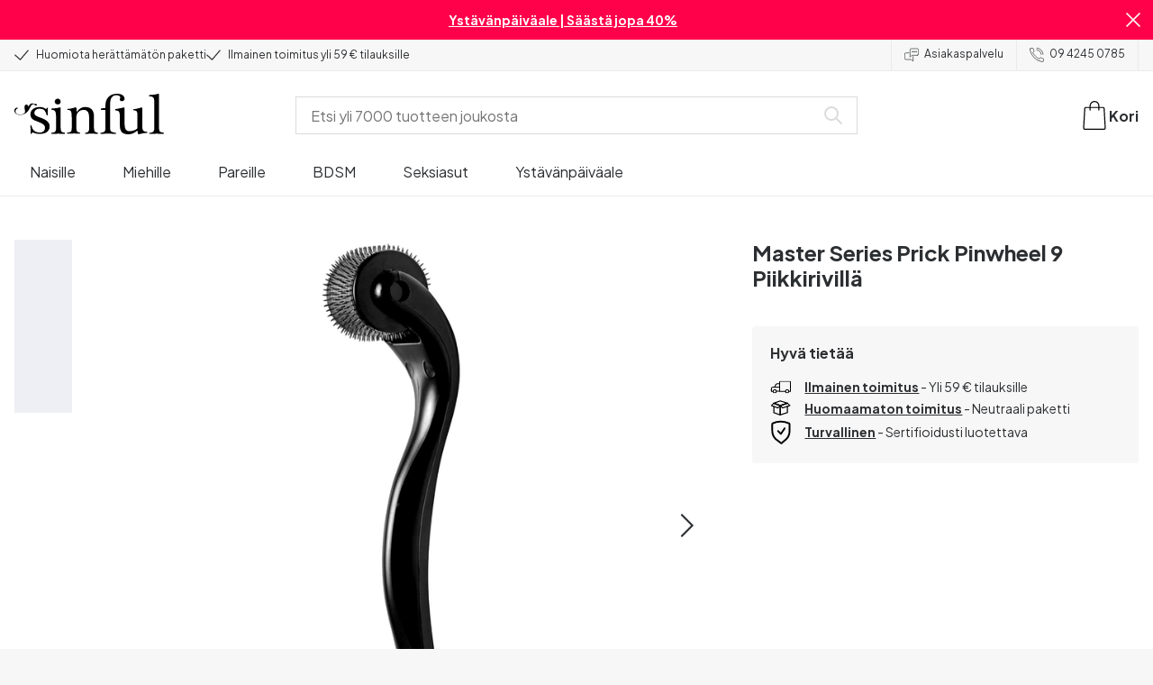

--- FILE ---
content_type: text/html; charset=UTF-8
request_url: https://www.sinful.fi/p/master-series-prick-pinwheel/1016876
body_size: 26918
content:
<!DOCTYPE html><!--sinful--><html lang="fi-fi"><head><meta charSet="utf-8"/><meta name="viewport" content="width=device-width, initial-scale=1"/><link rel="preload" href="/_next/static/media/636a5ac981f94f8b-s.p.woff2" as="font" crossorigin="" type="font/woff2"/><link rel="preload" href="/_next/static/media/c49dcee81b580683-s.p.woff2" as="font" crossorigin="" type="font/woff2"/><link rel="preload" href="/_next/static/media/fa3e259cafa8f47e-s.p.woff2" as="font" crossorigin="" type="font/woff2"/><link rel="preload" as="image" imageSrcSet="https://eu-images.contentstack.com/v3/assets/blt70200aeea7ce7e0e/blt43b4a797bec6c27d/638733e3e0892c2a94daafcc/16876-master-series-prick-pinwheel_01_q100.jpg?quality=90&amp;width=640&amp;height=auto&amp;format=webp&amp;auto=webp&amp;disable=upscale 640w, https://eu-images.contentstack.com/v3/assets/blt70200aeea7ce7e0e/blt43b4a797bec6c27d/638733e3e0892c2a94daafcc/16876-master-series-prick-pinwheel_01_q100.jpg?quality=90&amp;width=750&amp;height=auto&amp;format=webp&amp;auto=webp&amp;disable=upscale 750w, https://eu-images.contentstack.com/v3/assets/blt70200aeea7ce7e0e/blt43b4a797bec6c27d/638733e3e0892c2a94daafcc/16876-master-series-prick-pinwheel_01_q100.jpg?quality=90&amp;width=828&amp;height=auto&amp;format=webp&amp;auto=webp&amp;disable=upscale 828w, https://eu-images.contentstack.com/v3/assets/blt70200aeea7ce7e0e/blt43b4a797bec6c27d/638733e3e0892c2a94daafcc/16876-master-series-prick-pinwheel_01_q100.jpg?quality=90&amp;width=1080&amp;height=auto&amp;format=webp&amp;auto=webp&amp;disable=upscale 1080w, https://eu-images.contentstack.com/v3/assets/blt70200aeea7ce7e0e/blt43b4a797bec6c27d/638733e3e0892c2a94daafcc/16876-master-series-prick-pinwheel_01_q100.jpg?quality=90&amp;width=1200&amp;height=auto&amp;format=webp&amp;auto=webp&amp;disable=upscale 1200w, https://eu-images.contentstack.com/v3/assets/blt70200aeea7ce7e0e/blt43b4a797bec6c27d/638733e3e0892c2a94daafcc/16876-master-series-prick-pinwheel_01_q100.jpg?quality=90&amp;width=1920&amp;height=auto&amp;format=webp&amp;auto=webp&amp;disable=upscale 1920w, https://eu-images.contentstack.com/v3/assets/blt70200aeea7ce7e0e/blt43b4a797bec6c27d/638733e3e0892c2a94daafcc/16876-master-series-prick-pinwheel_01_q100.jpg?quality=90&amp;width=2048&amp;height=auto&amp;format=webp&amp;auto=webp&amp;disable=upscale 2048w, https://eu-images.contentstack.com/v3/assets/blt70200aeea7ce7e0e/blt43b4a797bec6c27d/638733e3e0892c2a94daafcc/16876-master-series-prick-pinwheel_01_q100.jpg?quality=90&amp;width=2560&amp;height=auto&amp;format=webp&amp;auto=webp&amp;disable=upscale 2560w" imageSizes="(max-width: 720px) 100vw, (max-width: 1184px) 66vw, 690px" fetchPriority="high"/><link rel="stylesheet" href="/_next/static/css/fc70fb4e98a6c1fb.css" data-precedence="next"/><link rel="stylesheet" href="/_next/static/css/f14458bb76e74f58.css" data-precedence="next"/><link rel="stylesheet" href="/_next/static/css/cfe2340931db558e.css" data-precedence="next"/><link rel="stylesheet" href="/_next/static/css/ef6323d7e0e83717.css" data-precedence="next"/><link rel="preload" as="script" fetchPriority="low" href="/_next/static/chunks/webpack-9a06e48059fa71e5.js"/><script src="/_next/static/chunks/3fd0bdd0-b9caf5dec5777ed5.js" async=""></script><script src="/_next/static/chunks/7428-43b06b8d7e2785d3.js" async=""></script><script src="/_next/static/chunks/main-app-6e8e21f21a6eb6cf.js" async=""></script><script src="/_next/static/chunks/3171c777-67d704fc22d82d22.js" async=""></script><script src="/_next/static/chunks/5789-1f0868a0ed9b2732.js" async=""></script><script src="/_next/static/chunks/1925-700ba1b5198f2ffb.js" async=""></script><script src="/_next/static/chunks/2851-2f44367e57bb085a.js" async=""></script><script src="/_next/static/chunks/2676-7d7c0a761d524b88.js" async=""></script><script src="/_next/static/chunks/2327-8bafeec21f345291.js" async=""></script><script src="/_next/static/chunks/6895-43c30986ecb8ff49.js" async=""></script><script src="/_next/static/chunks/2121-868f30b50f83bea8.js" async=""></script><script src="/_next/static/chunks/2816-02f1fe14891be9c6.js" async=""></script><script src="/_next/static/chunks/6610-f33b18723590f01e.js" async=""></script><script src="/_next/static/chunks/9693-2ec88b161cf7a726.js" async=""></script><script src="/_next/static/chunks/2337-9066334f235f924d.js" async=""></script><script src="/_next/static/chunks/1676-3970a6980ed6c9af.js" async=""></script><script src="/_next/static/chunks/9683-da2908bb97bc302d.js" async=""></script><script src="/_next/static/chunks/2074-d9db5075aa9fae48.js" async=""></script><script src="/_next/static/chunks/5721-e9505fce164d3637.js" async=""></script><script src="/_next/static/chunks/547-248d42d6fec07d37.js" async=""></script><script src="/_next/static/chunks/794-cd60a52b3254ba1b.js" async=""></script><script src="/_next/static/chunks/app/layout-fe19af19f97c1858.js" async=""></script><script src="/_next/static/chunks/app/global-error-cf14dc31194d045c.js" async=""></script><script src="/_next/static/chunks/app/not-found-1633b4ed1a9d3d05.js" async=""></script><script src="/_next/static/chunks/app/p/%5Burl%5D/%5Bsku%5D/layout-78d061ae7c23576a.js" async=""></script><script src="/_next/static/chunks/app/p/%5Burl%5D/%5Bsku%5D/page-e264cd880aaec62b.js" async=""></script><link rel="preload" href="/_next/static/chunks/1188.9d5cac15bf0a8e03.js" as="script" fetchPriority="low"/><link rel="preload" href="/_next/static/chunks/4180.dced65762e4aeacd.js" as="script" fetchPriority="low"/><link rel="preload" href="/_next/static/chunks/7092.c6c460e4728be5ac.js" as="script" fetchPriority="low"/><meta name="next-size-adjust" content=""/><link rel="icon" type="image/x-icon" href="/favicon.ico"/><link rel="mask-icon" href="/favicon.svg" color="#000000"/><link rel="apple-touch-icon" sizes="180x180" href="/apple-touch-icon.png"/><link rel="icon" type="image/png" sizes="48x48" href="/favicon-48x48.png"/><link rel="icon" type="image/png" sizes="32x32" href="/favicon-32x32.png"/><link rel="icon" type="image/png" sizes="16x16" href="/favicon-16x16.png"/><link rel="manifest" href="/site.webmanifest"/><link rel="preconnect" href="https://dev.visualwebsiteoptimizer.com"/><title>Master Series Prick Pinwheel 9 Piikkirivillä | Sinful.fi</title><meta name="description" content="Kinky Master Series Prick Pinwheel 9 Piikkirivillä sopii niin kiihottamiseen kuin rankaisuunkin. Huomaamaton toimitus."/><link rel="canonical" href="https://www.sinful.fi/p/master-series-prick-pinwheel/1016876"/><link rel="alternate" hrefLang="da-dk" href="https://www.sinful.dk/p/master-series-prick-pinwheel/1016876"/><link rel="alternate" hrefLang="sv-se" href="https://www.sinful.se/p/master-series-prick-pinwheel/1016876"/><link rel="alternate" hrefLang="fi-fi" href="https://www.sinful.fi/p/master-series-prick-pinwheel/1016876"/><link rel="alternate" hrefLang="nb-no" href="https://www.sinful.no/p/master-series-prick-pinwheel/1016876"/><link rel="alternate" hrefLang="en-us" href="https://www.sinful.com/p/master-series-prick-pinwheel-with-9-rows-of-spikes/1016876"/><link rel="alternate" hrefLang="fr-fr" href="https://www.sinful.fr/p/master-series-prick-pinwheel-avec-9-rangees-de-picots/1016876"/><link rel="alternate" hrefLang="en-gb" href="https://www.sinful.co.uk/p/master-series-prick-pinwheel-with-9-rows-of-spikes/1016876"/><link rel="alternate" hrefLang="de-de" href="https://www.sinful.de/p/master-series-prick-pinwheel-mit-9-stachelreihen/1016876"/><link rel="alternate" hrefLang="de-at" href="https://www.sinful.at/p/master-series-prick-pinwheel-mit-9-stachelreihen/1016876"/><link rel="alternate" hrefLang="de-ch" href="https://www.sinful.ch/p/master-series-prick-pinwheel-mit-9-stachelreihen/1016876"/><link rel="alternate" hrefLang="fr-ch" href="https://www.sinful.ch/fr/p/master-series-prick-pinwheel-avec-9-rangees-de-picots/1016876"/><link rel="alternate" hrefLang="nl-nl" href="https://www.sinful.nl/p/master-series-prik-pinwheel-met-9-spike-rijen/1016876"/><link rel="alternate" hrefLang="nl-be" href="https://www.sinful.be/p/master-series-prik-pinwheel-met-9-spike-rijen/1016876"/><link rel="alternate" hrefLang="fr-be" href="https://www.sinful.be/fr/p/master-series-prick-pinwheel-avec-9-rangees-de-picots/1016876"/><meta property="og:title" content="Master Series Prick Pinwheel 9 Piikkirivillä | Sinful.fi"/><meta property="og:description" content="Kinky Master Series Prick Pinwheel 9 Piikkirivillä sopii niin kiihottamiseen kuin rankaisuunkin. Huomaamaton toimitus."/><meta property="og:url" content="https://www.sinful.fi/p/master-series-prick-pinwheel/1016876"/><meta property="og:locale" content="fi-FI"/><meta property="og:image" content="https://eu-images.contentstack.com/v3/assets/blt70200aeea7ce7e0e/blt43b4a797bec6c27d/638733e3e0892c2a94daafcc/16876-master-series-prick-pinwheel_01_q100.jpg"/><meta property="og:type" content="website"/><meta name="twitter:card" content="summary_large_image"/><meta name="twitter:title" content="Master Series Prick Pinwheel 9 Piikkirivillä | Sinful.fi"/><meta name="twitter:description" content="Kinky Master Series Prick Pinwheel 9 Piikkirivillä sopii niin kiihottamiseen kuin rankaisuunkin. Huomaamaton toimitus."/><meta name="twitter:image" content="https://eu-images.contentstack.com/v3/assets/blt70200aeea7ce7e0e/blt43b4a797bec6c27d/638733e3e0892c2a94daafcc/16876-master-series-prick-pinwheel_01_q100.jpg"/><script>!function(){"use strict";function l(e){for(var t=e,r=0,n=document.cookie.split(";");r<n.length;r++){var o=n[r].split("=");if(o[0].trim()===t)return o[1]}}function s(e){return localStorage.getItem(e)}function u(e){return window[e]}function A(e,t){e=document.querySelector(e);return t?null==e?void 0:e.getAttribute(t):null==e?void 0:e.textContent}var e=window,t=document,r="script",n="dataLayer",o="https://hinfogzi.sinful.fi",a="https://load.hinfogzi.sinful.fi",i="47pn5hinfogzi",c="3phl=aWQ9R1RNLU5YUlBHTFo1&page=2",g="cookie",v="sfbid",E="",d=!1;try{var d=!!g&&(m=navigator.userAgent,!!(m=new RegExp("Version/([0-9._]+)(.*Mobile)?.*Safari.*").exec(m)))&&16.4<=parseFloat(m[1]),f="stapeUserId"===g,I=d&&!f?function(e,t,r){void 0===t&&(t="");var n={cookie:l,localStorage:s,jsVariable:u,cssSelector:A},t=Array.isArray(t)?t:[t];if(e&&n[e])for(var o=n[e],a=0,i=t;a<i.length;a++){var c=i[a],c=r?o(c,r):o(c);if(c)return c}else console.warn("invalid uid source",e)}(g,v,E):void 0;d=d&&(!!I||f)}catch(e){console.error(e)}var m=e,g=(m[n]=m[n]||[],m[n].push({"gtm.start":(new Date).getTime(),event:"gtm.js"}),t.getElementsByTagName(r)[0]),v=I?"&bi="+encodeURIComponent(I):"",E=t.createElement(r),f=(d&&(i=8<i.length?i.replace(/([a-z]{8}$)/,"kp$1"):"kp"+i),!d&&a?a:o);E.async=!0,E.src=f+"/"+i+".js?"+c+v,null!=(e=g.parentNode)&&e.insertBefore(E,g)}();</script><script id="vwoCode" type="text/javascript">
          //DO NOT make any changes to smart code except for entering your account id
          window._vwo_code ||
            (function () {
            var account_id = 846284,
            version = 2.1,
            settings_tolerance = 2000,
            hide_element = "body",
            hide_element_style = "",
            /* DO NOT EDIT BELOW THIS LINE */
                f=false,w=window,d=document,v=d.querySelector('#vwoCode'),cK='_vwo_'+account_id+'_settings',cc={};try{var c=JSON.parse(localStorage.getItem('_vwo_'+account_id+'_config'));cc=c&&typeof c==='object'?c:{}}catch(e){}var stT=cc.stT==='session'?w.sessionStorage:w.localStorage;code={nonce:v&&v.nonce,use_existing_jquery:function(){return typeof use_existing_jquery!=='undefined'?use_existing_jquery:undefined},library_tolerance:function(){return typeof library_tolerance!=='undefined'?library_tolerance:undefined},settings_tolerance:function(){return cc.sT||settings_tolerance},hide_element_style:function(){return'{'+(cc.hES||hide_element_style)+'}'},hide_element:function(){if(performance.getEntriesByName('first-contentful-paint')[0]){return''}return typeof cc.hE==='string'?cc.hE:hide_element},getVersion:function(){return version},finish:function(e){if(!f){f=true;var t=d.getElementById('_vis_opt_path_hides');if(t)t.parentNode.removeChild(t);if(e)(new Image).src='https://dev.visualwebsiteoptimizer.com/ee.gif?a='+account_id+e}},finished:function(){return f},addScript:function(e){var t=d.createElement('script');t.type='text/javascript';if(e.src){t.src=e.src}else{t.text=e.text}v&&t.setAttribute('nonce',v.nonce);d.getElementsByTagName('head')[0].appendChild(t)},load:function(e,t){var n=this.getSettings(),i=d.createElement('script'),r=this;t=t||{};if(n){i.textContent=n;d.getElementsByTagName('head')[0].appendChild(i);if(!w.VWO||VWO.caE){stT.removeItem(cK);r.load(e)}}else{var o=new XMLHttpRequest;o.open('GET',e,true);o.withCredentials=!t.dSC;o.responseType=t.responseType||'text';o.onload=function(){if(t.onloadCb){return t.onloadCb(o,e)}if(o.status===200||o.status===304){w._vwo_code.addScript({text:o.responseText})}else{w._vwo_code.finish('&e=loading_failure:'+e)}};o.onerror=function(){if(t.onerrorCb){return t.onerrorCb(e)}w._vwo_code.finish('&e=loading_failure:'+e)};o.send()}},getSettings:function(){try{var e=stT.getItem(cK);if(!e){return}e=JSON.parse(e);if(Date.now()>e.e){stT.removeItem(cK);return}return e.s}catch(e){return}},init:function(){if(d.URL.indexOf('__vwo_disable__')>-1)return;var e=this.settings_tolerance();w._vwo_settings_timer=setTimeout(function(){w._vwo_code.finish();stT.removeItem(cK)},e);var t;if(this.hide_element()!=='body'){t=d.createElement('style');var n=this.hide_element(),i=n?n+this.hide_element_style():'',r=d.getElementsByTagName('head')[0];t.setAttribute('id','_vis_opt_path_hides');v&&t.setAttribute('nonce',v.nonce);t.setAttribute('type','text/css');if(t.styleSheet)t.styleSheet.cssText=i;else t.appendChild(d.createTextNode(i));r.appendChild(t)}else{t=d.getElementsByTagName('head')[0];var i=d.createElement('div');i.style.cssText='z-index: 2147483647 !important;position: fixed !important;left: 0 !important;top: 0 !important;width: 100% !important;height: 100% !important;background: white !important;';i.setAttribute('id','_vis_opt_path_hides');i.classList.add('_vis_hide_layer');t.parentNode.insertBefore(i,t.nextSibling)}var o=window._vis_opt_url||d.URL,s='https://dev.visualwebsiteoptimizer.com/j.php?a='+account_id+'&u='+encodeURIComponent(o)+'&vn='+version;if(w.location.search.indexOf('_vwo_xhr')!==-1){this.addScript({src:s})}else{this.load(s+'&x=true')}}};w._vwo_code=code;code.init();})();(function(){var i=window;function t(){if(i._vwo_code){var e=t.hidingStyle=document.getElementById('_vis_opt_path_hides')||t.hidingStyle;if(!i._vwo_code.finished()&&!_vwo_code.libExecuted&&(!i.VWO||!VWO.dNR)){if(!document.getElementById('_vis_opt_path_hides')){document.getElementsByTagName('head')[0].appendChild(e)}requestAnimationFrame(t)}}}t()})();</script><script src="/_next/static/chunks/polyfills-42372ed130431b0a.js" noModule=""></script><style id="__jsx-4110252119">:root{--_10w3tcw1y:'Plus Jakarta Sans', 'Plus Jakarta Sans Fallback';--_10w3tcw1z:'DM Serif Display', 'DM Serif Display Fallback'}</style></head><body><div hidden=""><!--$--><!--/$--></div><noscript><iframe src="https://load.hinfogzi.sinful.fi/ns.html?id=GTM-NXRPGLZ5" height="0" width="0" style="display:none;visibility:hidden"></iframe></noscript><div class="" id="ui-root"><div data-testid="infobar" class="yrijto69 yrijto91 _7go9my40 _1a8p1y74l _1a8p1y75" style="grid-template-columns:1fr 30px"><div class="_1a8p1y77d _1a8p1y7a yrijtoc3 yrijtoev yrijtomd yrijtop5 _137o0st91 _137o0stjb _137o0stjc _137o0stk7 _137o0stkd _137o0stkj"><article class="_1ufgj3a3 _1weu09u0"><p><a class="fiw1770 _1ufgj3a1" data-infobar="campaign" target="_self" href="/seksilelut/suosikkilelut/ale-tuotteet"><span class="_1ufgj3a0" style="font-weight:bold">Ystävänpäiväale | Säästä jopa 40%</span></a></p></article></div><span class="_1rej2pt0 _1weu09u1"><svg xmlns="http://www.w3.org/2000/svg" viewBox="0 0 2048 2048" focusable="false" data-infobar="close" role="button" fill="currentColor" stroke="none"><path d="M1169 1024l879 879-145 145-879-879-879 879L0 1903l879-879L0 145 145 0l879 879L1903 0l145 145-879 879z"></path></svg></span></div><div class="_1a8p1y74l _1a8p1y77d _1a8p1y77t _1a8p1y7a yrijtoc3 yrijtoev yrijtomd yrijtop5 _137o0st91 _137o0stjb _137o0stjc _137o0stk7 _137o0stkd _137o0stkj _1sdu78v0"><div class="_1a8p1y70 _1a8p1y7b _1sdu78v4"><div class="_1a8p1y7a _1a8p1y74l"><span class="_1rej2pt0 yrijtopk _1f8og78f"><svg xmlns="http://www.w3.org/2000/svg" width="15.693" height="11.446" viewBox="0 0 15.693 11.446" stroke-linecap="round" stroke-linejoin="round" stroke-width="1.2" fill="currentColor" stroke="none"><g transform="translate(-911.652 -1129.654)"><path d="M912.5,1135.5l5.478,5,8.522-10" transform="translate(0 0)" fill="none" stroke="currentColor"></path></g></svg></span><span class="_1cfy9420 _1f8og785 _1f8og781y _1f8og783m _1f8og786j">Huomiota herättämätön paketti</span></div><div class="_1a8p1y7a _1a8p1y74l"><span class="_1rej2pt0 yrijtopk _1f8og78f"><svg xmlns="http://www.w3.org/2000/svg" width="15.693" height="11.446" viewBox="0 0 15.693 11.446" stroke-linecap="round" stroke-linejoin="round" stroke-width="1.2" fill="currentColor" stroke="none"><g transform="translate(-911.652 -1129.654)"><path d="M912.5,1135.5l5.478,5,8.522-10" transform="translate(0 0)" fill="none" stroke="currentColor"></path></g></svg></span><span class="_1cfy9420 _1f8og785 _1f8og781y _1f8og783m _1f8og786j">Ilmainen toimitus yli 59 € tilauksille</span></div></div><div class="_1a8p1y7a _1a8p1y71 _1sdu78v4"><div class="b0gn4q4" style="--b0gn4q0:1;--b0gn4q1:1;--b0gn4q2:0px;--b0gn4q3:0px"><div class="_1auylowu _137o0st91"><ul class="b0gn4q6 yrijto0 yrijto2s"><li class="b0gn4q7"><div class="_1a8p1y77d _1a8p1y7a"><div class="_1a8p1y7a _1a8p1y74l"><span class="_1rej2pt0 yrijtopk _1f8og78f"><svg xmlns="http://www.w3.org/2000/svg" width="15.693" height="11.446" viewBox="0 0 15.693 11.446" stroke-linecap="round" stroke-linejoin="round" stroke-width="1.2" fill="currentColor" stroke="none"><g transform="translate(-911.652 -1129.654)"><path d="M912.5,1135.5l5.478,5,8.522-10" transform="translate(0 0)" fill="none" stroke="currentColor"></path></g></svg></span><span class="_1cfy9420 _1f8og785 _1f8og781y _1f8og783m _1f8og786j">Huomiota herättämätön paketti</span></div></div></li><li class="b0gn4q7"><div class="_1a8p1y77d _1a8p1y7a"><div class="_1a8p1y7a _1a8p1y74l"><span class="_1rej2pt0 yrijtopk _1f8og78f"><svg xmlns="http://www.w3.org/2000/svg" width="15.693" height="11.446" viewBox="0 0 15.693 11.446" stroke-linecap="round" stroke-linejoin="round" stroke-width="1.2" fill="currentColor" stroke="none"><g transform="translate(-911.652 -1129.654)"><path d="M912.5,1135.5l5.478,5,8.522-10" transform="translate(0 0)" fill="none" stroke="currentColor"></path></g></svg></span><span class="_1cfy9420 _1f8og785 _1f8og781y _1f8og783m _1f8og786j">Ilmainen toimitus yli 59 € tilauksille</span></div></div></li><li class="b0gn4q7"><div class="_1a8p1y77d _1a8p1y7a"></div></li></ul></div></div></div><div class="_1a8p1y70 _1a8p1y7c _137o0st13v _1a8p1y77i"><div class="_1sdu78v1 _1sdu78v2 _1sdu78v3"><span class="_1cfy9420 _1f8og785 _1f8og785k _1f8og781y _1f8og783m _1f8og786j"><a data-navid="nav-link" class="fiw1770" href="/support"><span class="_1rej2pt0 yrijtopf _1f8og78f"><svg xmlns="http://www.w3.org/2000/svg" viewBox="0 0 24 22" fill="none" stroke="currentColor" stroke-linecap="round" stroke-linejoin="round"><path d="M8.91,8.43h-5a2,2,0,0,0-2,2v7a2,2,0,0,0,2,2h9l3,3v-8" transform="translate(-1.41 -0.93)"></path><path d="M22.91,12.43h-9l-3,3v-12a2,2,0,0,1,2-2h10a2,2,0,0,1,2,2v7A2,2,0,0,1,22.91,12.43Z" transform="translate(-1.41 -0.93)"></path><circle cx="13.5" cy="5.5" r="0.5"></circle><circle cx="16.5" cy="5.5" r="0.5"></circle><circle cx="19.5" cy="5.5" r="0.5"></circle></svg></span> <!-- -->Asiakaspalvelu</a></span></div><div class="_1sdu78v1 _1sdu78v3"><span class="_1cfy9420 _1f8og785 _1f8og785k _1f8og781y _1f8og783m _1f8og786j"><a class="fiw1770" href="tel:0942450785"><span class="_1rej2pt0 yrijtopf _1f8og78f"><svg xmlns="http://www.w3.org/2000/svg" viewBox="0 0 23.29 23.31" fill="none" stroke="currentColor" stroke-linecap="round" stroke-linejoin="round"><path d="M2.1,2.76A2,2,0,0,0,2,4.09a24.46,24.46,0,0,0,6.78,13,23.78,23.78,0,0,0,13,6.74,2.08,2.08,0,0,0,1.33-.09.62.62,0,0,0,.32-.41l.81-3.59a1,1,0,0,0-.3-.89c-.13-.12-2.85-1.1-4.14-1.73a1.08,1.08,0,0,0-1.41.32l-.5.86a1.28,1.28,0,0,1-.79.59c-1.26.32-5.16-3.27-6-4.12S6.47,9.9,6.79,8.64a1.26,1.26,0,0,1,.59-.78l.86-.5A1.09,1.09,0,0,0,8.57,6,21,21,0,0,1,7.31,2.49a1.12,1.12,0,0,0-1.2-.86l-3.62.81A.64.64,0,0,0,2.1,2.76Z" transform="translate(-1.44 -1.09)"></path><path d="M13.07,4.6a7.11,7.11,0,0,1,7.11,7.11" transform="translate(-1.44 -1.09)"></path><path d="M13.07,1.59A10.12,10.12,0,0,1,23.19,11.71" transform="translate(-1.44 -1.09)"></path></svg></span> <!-- -->09 4245 0785</a></span></div></div></div><header><div class="_7brozz1"><div class="yrijtoc3 yrijtoev yrijtomd yrijtop5 _137o0st91 _137o0stjb _137o0stjc _137o0stk7 _137o0stkd _137o0stkj _7brozz5"><div class="_7brozz7 _7brozz8"><a class="fiw1770" href="/"><svg xmlns="http://www.w3.org/2000/svg" width="165.849" height="44.996" viewBox="0 0 165.849 44.996"><g transform="translate(-6.38 -16.6)"><g transform="translate(24.068 16.6)"><path d="M47.144,50.8a8.162,8.162,0,0,0-2.454-1.882,27.53,27.53,0,0,0-3.109-1.554,20.9,20.9,0,0,0-2.045-.818c-.818-.327-1.554-.573-2.127-.818a12.81,12.81,0,0,1-3.518-1.718,3.257,3.257,0,0,1-1.473-2.863,4.082,4.082,0,0,1,1.718-3.436,6.656,6.656,0,0,1,4.172-1.227c2.373,0,4.254.654,5.4,1.963a11.776,11.776,0,0,1,2.373,5.4c.164.245.9.164,1.064-.082V39.345a25.3,25.3,0,0,1,.409-4.009.738.738,0,0,0-.409-.082h-.491c-.164.082-.082,0-.082.082a1.764,1.764,0,0,1-.9,1.309,1.8,1.8,0,0,0-.654-.082.613.613,0,0,1-.409-.082h0a9.879,9.879,0,0,0-2.945-1.473,11.457,11.457,0,0,0-3.109-.409,18.8,18.8,0,0,0-3.682.409A11.16,11.16,0,0,0,31.518,36.4a8.764,8.764,0,0,0-2.454,2.454,6.593,6.593,0,0,0-.982,3.763,8.563,8.563,0,0,0,.573,3.191,7.038,7.038,0,0,0,1.636,2.127,9.722,9.722,0,0,0,2.373,1.473c.9.409,1.882.818,2.782,1.145.654.245,1.309.491,1.882.736.654.245,1.227.491,1.882.736a14.351,14.351,0,0,1,3.436,2.127A4.213,4.213,0,0,1,44.2,57.671a4.769,4.769,0,0,1-1.554,3.845,5.967,5.967,0,0,1-4.009,1.391,12.727,12.727,0,0,1-3.763-.491,6.343,6.343,0,0,1-2.7-1.554,8.162,8.162,0,0,1-1.882-2.454,13.485,13.485,0,0,1-1.145-3.354c0-.082,0-.082-.164-.082-.082,0-.245-.082-.327-.082h-.082a1.163,1.163,0,0,0-.491.164c-.082.082-.082,0-.082.082,0,.164.245,3.191.245,4.581V64.3h0a.737.737,0,0,0,.409.082,1.6,1.6,0,0,0,.573-.082h0a1.591,1.591,0,0,1,.736-1.145,1.32,1.32,0,0,1,.736-.245.738.738,0,0,1,.409.082h0a12.755,12.755,0,0,0,3.518,1.064,21.07,21.07,0,0,0,3.682.409,22.983,22.983,0,0,0,4.009-.409,11.3,11.3,0,0,0,3.518-1.391,7.521,7.521,0,0,0,2.536-2.536,7.166,7.166,0,0,0,.982-3.927,7.279,7.279,0,0,0-.573-3.109A13.245,13.245,0,0,0,47.144,50.8Z" transform="translate(-28 -19.874)"></path><path d="M71.008,63.157a11.194,11.194,0,0,1-2.373-.573,2.737,2.737,0,0,1-1.309-1.227,4.624,4.624,0,0,1-.491-1.963,26.324,26.324,0,0,1-.082-2.7h0V36a2.529,2.529,0,0,0-.164-.654c-.082-.164-.245-.327-.654-.245-.245,0-1.227.327-1.718.409a12.859,12.859,0,0,1-1.882.327c-.736.082-1.391.164-2.127.245-.654.082-1.309.082-1.963.164s-1.145.082-1.554.164h0c-.164,0-.164,0-.245.164a.818.818,0,0,0,0,.982c.082.082.082.164.245.164h0a13.135,13.135,0,0,1,2.536.573,2.87,2.87,0,0,1,1.554,1.391,9.287,9.287,0,0,1,.654,2.7c.082,1.145.164,2.618.164,4.5V57.184a23.826,23.826,0,0,1-.082,2.536,3.9,3.9,0,0,1-.573,1.8,3.472,3.472,0,0,1-1.554,1.227,9.6,9.6,0,0,1-2.7.573.425.425,0,0,0-.327.164.877.877,0,0,0-.164.491.45.45,0,0,0,.164.409c.082.082.082.164.245.164,1.145,0,6.3-.245,7.69-.245,1.309,0,6.136.245,6.872.245.164,0,.245,0,.245-.164.082-.164.164-.245.164-.409a1.163,1.163,0,0,0-.164-.491A.726.726,0,0,0,71.008,63.157Z" transform="translate(-33.129 -19.96)"></path><path d="M67.627,26.654a3.564,3.564,0,0,0-.9-2.373,2.854,2.854,0,0,0-2.291-.982,3.33,3.33,0,0,0-2.454.982A3.1,3.1,0,0,0,61,26.572a2.639,2.639,0,0,0,1.064,2.209,3.585,3.585,0,0,0,2.536.9,3.021,3.021,0,0,0,2.209-.9A3.552,3.552,0,0,0,67.627,26.654Z" transform="translate(-34.002 -17.819)"></path><path d="M111.67,63.07a10.689,10.689,0,0,1-2.209-.573,2.406,2.406,0,0,1-1.227-1.145,5.731,5.731,0,0,1-.491-1.882c-.082-.736-.082-1.718-.082-2.863V45.563c0-3.927-.9-6.709-2.618-8.427S100.871,34.6,97.762,34.6a8.7,8.7,0,0,0-3.027.491,11.47,11.47,0,0,0-2.454,1.227A12.689,12.689,0,0,0,90.4,37.872q-.736.859-1.227,1.473a.51.51,0,0,1-.409.245H88.6a.509.509,0,0,1-.327-.491V36.318a1.955,1.955,0,0,0-.409-1.145c-.164-.245-.327-.245-.573-.245a.89.89,0,0,0-.409.082,38.717,38.717,0,0,1-4.827,1.309,26.579,26.579,0,0,1-3.6.409.425.425,0,0,0-.327.164.625.625,0,0,0-.164.409c0,.164,0,.245.164.327a.425.425,0,0,0,.327.164,5.6,5.6,0,0,1,2.536.491,3.3,3.3,0,0,1,1.391,1.882,16.347,16.347,0,0,1,.491,3.436c.082,1.391.082,3.109.082,5.236v8.1a23.878,23.878,0,0,1-.082,2.618,4.614,4.614,0,0,1-.573,1.882A2.491,2.491,0,0,1,80.827,62.5a9.269,9.269,0,0,1-2.536.491.425.425,0,0,0-.327.164.877.877,0,0,0-.164.491.45.45,0,0,0,.164.409c.082.082.082.164.245.164,1.064,0,5.972-.245,7.363-.245,1.309,0,5.972.245,6.3.245.164,0,.245,0,.245-.164.082-.164.164-.245.164-.409a1.163,1.163,0,0,0-.164-.491.425.425,0,0,0-.327-.164,6.681,6.681,0,0,1-2.045-.654A3.28,3.28,0,0,1,88.6,61.107a5.833,5.833,0,0,1-.409-1.882,26.328,26.328,0,0,1-.082-2.7v-10.8a7.662,7.662,0,0,1,.573-3.027,7.318,7.318,0,0,1,1.554-2.536,7.732,7.732,0,0,1,2.536-1.718,9.3,9.3,0,0,1,3.518-.654,5.728,5.728,0,0,1,3.272.9,5.637,5.637,0,0,1,1.8,2.291,8.662,8.662,0,0,1,.736,3.027c.082,1.064.164,2.127.164,3.272v9.736a23.824,23.824,0,0,1-.082,2.536,3.888,3.888,0,0,1-.491,1.8,2.951,2.951,0,0,1-1.227,1.227,5.511,5.511,0,0,1-2.291.573.425.425,0,0,0-.327.164.877.877,0,0,0-.164.491.45.45,0,0,0,.164.409c.082.082.082.164.245.164.818,0,5.645-.245,7.036-.245,1.309,0,6.054.245,6.545.245.164,0,.245,0,.245-.164.082-.164.164-.245.164-.409a1.163,1.163,0,0,0-.164-.491C111.915,63.152,111.834,63.152,111.67,63.07Z" transform="translate(-37.058 -19.874)"></path><path d="M133.781,31V29.772c0-1.145,0-2.373.082-3.682a13.964,13.964,0,0,1,.736-3.763,6.83,6.83,0,0,1,2.127-2.945,6.24,6.24,0,0,1,4.091-1.145,6.519,6.519,0,0,1,2.945.654,2.344,2.344,0,0,1,1.227,2.209,1.355,1.355,0,0,1-.409.982c-.082,0-.164.409-.164.982a1.311,1.311,0,0,0,.736,1.309,3.111,3.111,0,0,0,1.8.491,2.787,2.787,0,0,0,1.963-.736,2.162,2.162,0,0,0,.818-1.718,4.409,4.409,0,0,0-.736-2.7,6.578,6.578,0,0,0-1.882-1.8,7.636,7.636,0,0,0-2.7-.982,13.39,13.39,0,0,0-3.109-.327,14.542,14.542,0,0,0-5.481.982,11.551,11.551,0,0,0-4.009,2.7,11.382,11.382,0,0,0-2.454,4.091,14.815,14.815,0,0,0-.818,5.154v1.554a1.618,1.618,0,0,1-.164.9.848.848,0,0,1-.982.573l-3.436.327c-.164,0-.245.082-.327.245a1.541,1.541,0,0,0-.164.654,1.517,1.517,0,0,0,.164.573c.082.164.082.164.245.164h3.191a2.031,2.031,0,0,1,.736.082c.164.082.327.082.491.245a.6.6,0,0,1,.164.491V53.661a26.329,26.329,0,0,1-.082,2.7,3.9,3.9,0,0,1-.573,1.8,3.24,3.24,0,0,1-1.554,1.145,13.5,13.5,0,0,1-2.782.573.481.481,0,0,0-.409.164.877.877,0,0,0-.164.491.45.45,0,0,0,.164.409c.082.082.082.164.245.164,1.309,0,6.709-.245,8.1-.245,1.309,0,6.872.245,8.508.245.082,0,.164,0,.245-.164s.164-.245.164-.409a1.163,1.163,0,0,0-.164-.491.425.425,0,0,0-.327-.164,20.235,20.235,0,0,1-3.354-.654,3.888,3.888,0,0,1-1.882-1.145,3.521,3.521,0,0,1-.736-1.882,23.862,23.862,0,0,1-.164-2.7V36.071L133.781,31Z" transform="translate(-45.261 -16.6)"></path><path d="M178.161,62.1a6.652,6.652,0,0,1-2.782-.409,2.649,2.649,0,0,1-1.636-1.473,7.238,7.238,0,0,1-.654-2.7c-.082-1.064-.082-2.536-.082-4.254V36.327a2.828,2.828,0,0,0-.245-.982c-.082-.164-.164-.164-.409-.164a.89.89,0,0,0-.409.082,38.332,38.332,0,0,1-4.336,1.145,22.806,22.806,0,0,1-4.336.736c-.164,0-.164,0-.245.082a.492.492,0,0,0-.082.327v.082a1.163,1.163,0,0,0,.164.491c.082.082.082.164.245.164a10.706,10.706,0,0,1,2.373.491,2.094,2.094,0,0,1,1.391,1.227,6.159,6.159,0,0,1,.491,2.454c.082,1.064.082,2.454.082,4.336V57.762a1.428,1.428,0,0,1-.327.982,10.768,10.768,0,0,1-3.763,1.963,16.474,16.474,0,0,1-4.663.818,5.491,5.491,0,0,1-2.7-.573,4.245,4.245,0,0,1-1.8-1.8,10.093,10.093,0,0,1-.818-3.109,34.05,34.05,0,0,1-.245-4.418v-15.3a3.694,3.694,0,0,0-.245-1.064c-.082-.164-.164-.164-.409-.164a.89.89,0,0,0-.409.082c-.818.245-4.254.982-5.072,1.145s-3.6.654-4.009.736h0c-.164,0-.164,0-.245.164a.737.737,0,0,0-.082.409v.082a1.163,1.163,0,0,0,.164.491c.082.164.082.082.164.164h0a13.928,13.928,0,0,1,2.536.491,2.333,2.333,0,0,1,1.554,1.227,5.9,5.9,0,0,1,.654,2.454c.082,1.064.164,2.454.164,4.336v7.281a26.735,26.735,0,0,0,.409,4.663,9.057,9.057,0,0,0,1.473,3.354,6.311,6.311,0,0,0,2.863,2.045,12.834,12.834,0,0,0,4.745.736,13.571,13.571,0,0,0,4.581-.818,14.073,14.073,0,0,0,4.663-2.782.7.7,0,0,1,.491-.245h.164c.164,0,.409.327.409.491a10.428,10.428,0,0,0,.245,2.618c.164.573.327.654.491.654a3.893,3.893,0,0,0,1.064-.164,16.925,16.925,0,0,0,1.8-.327c.654-.164,1.309-.245,1.882-.409a6.714,6.714,0,0,1,1.473-.245c.409-.082.736-.082,1.064-.164a2.783,2.783,0,0,1,.818-.082c.245,0,.491-.082.736-.082h.9c.082,0,.082,0,.082-.082a1.038,1.038,0,0,0,.082-.491,2.893,2.893,0,0,0-.082-.491Z" transform="translate(-48.898 -19.965)"></path><path d="M204.835,59.8a13.773,13.773,0,0,1-2.7-.573A2.929,2.929,0,0,1,200.581,58a3.887,3.887,0,0,1-.491-1.963,26.329,26.329,0,0,1-.082-2.7V17.254a1.088,1.088,0,0,0-.245-.573.358.358,0,0,0-.245-.082,1.6,1.6,0,0,0-.573.082,26.124,26.124,0,0,1-5.154.982c-1.8.164-3.354.327-4.663.409h0c-.164,0-.164,0-.245.164a.737.737,0,0,0-.082.409v.082a1.163,1.163,0,0,0,.164.491c.082.164.082.082.164.164h0c1.227.164,2.209.327,3.027.491a3.111,3.111,0,0,1,1.8,1.391,5.946,5.946,0,0,1,.654,2.7c.082,1.145.164,2.7.164,4.5v25.28a23.824,23.824,0,0,1-.082,2.536,4.614,4.614,0,0,1-.573,1.882,3.751,3.751,0,0,1-1.636,1.227,10.974,10.974,0,0,1-2.863.573.425.425,0,0,0-.327.164.877.877,0,0,0-.164.491.45.45,0,0,0,.164.409c.082.082.082.164.245.164,1.391,0,6.627-.245,8.018-.245,1.309,0,6.463.245,7.445.245.164,0,.245,0,.245-.164.082-.164.164-.245.164-.409a1.163,1.163,0,0,0-.164-.491A.725.725,0,0,0,204.835,59.8Z" transform="translate(-57.247 -16.6)"></path></g><path d="M28.158,30.511c-.164,0-.409-.327-.736-.573-.818-.573-3.845-.573-5.318,3.109-.164.409-.245.409-.327,0-.082-2.373-4.172-3.272-4.172.573,0,3.763.982,4.172.409,5.972-.409,1.391-3.845,3.6-8.018,2.045-3.763-1.473-2.618-5.89-.082-6.381.491-.082.654-.327,0-.654a2.386,2.386,0,0,0-2.536.573A3.82,3.82,0,0,0,7.46,40.41c2.945,3.354,9.654,2.373,13.09-1.227s4.091-8.836,6.709-8.427c1.718.245,1.473.9,2.373,1.227.9.245,2.536,0,1.554-1.064C30.285,29.775,28.567,30.429,28.158,30.511Z" transform="translate(0 -2.375)"></path></g></svg></a></div><div class="_7brozz7 _7brozzc"><button role="button" class="w17qey8 _1f8og782n w17qey9 _7go9mye _1a8p1y7p _1a8p1y74l _1a8p1y77d _7go9my5e yrijtoc3 yrijtoev yrijto6e yrijto96 _1f8og78f _1a8p1y7a _1a8p1y73 _1a8p1y77d _1a8p1y74l _1a8p1y719 yrijtof"><span class="_1rej2pt0 qkhe17 _1f8og78z"><svg xmlns="http://www.w3.org/2000/svg" width="29" height="20" viewBox="0 0 25.2 17.2" stroke-width="1" fill="currentColor" stroke="none"><g id="Group_577" data-name="Group 577" transform="translate(-12.118 -11.208)"><line id="Line_18" data-name="Line 18" x2="24" transform="translate(12.718 11.808)" fill="#163567" stroke="#000" stroke-linecap="round" stroke-linejoin="round" stroke-width="1.2px"></line><line id="Line_19" data-name="Line 19" x2="24" transform="translate(12.718 27.808)" fill="#163567" stroke="#000" stroke-linecap="round" stroke-linejoin="round" stroke-width="1.2px"></line><line id="Line_20" data-name="Line 20" x2="24" transform="translate(12.718 19.808)" fill="#163567" stroke="#000" stroke-linecap="round" stroke-linejoin="round" stroke-width="1.2px"></line></g></svg></span><span class="qkhe16 _1cfy9420 _1f8og7823 _1f8og783m _1f8og786j">Menu</span></button><nav aria-label="Main" data-orientation="horizontal" dir="ltr" class="_1a8p1y70 _1a8p1y7i"><div style="position:relative"><ul data-orientation="horizontal" class="_1vm6wx43" dir="ltr"><li class="_1vm6wx46" data-testid="navitem"><a class="fiw1770 _1vm6wx47" data-navid="nav-link" id="radix-_R_14tla5lb_-trigger-radix-_R_74tla5lb_" data-state="closed" aria-expanded="false" aria-controls="radix-_R_14tla5lb_-content-radix-_R_74tla5lb_" data-radix-collection-item="" href="/naisille"><span class="_1cfy9420 _1f8og781y _1f8og783m _1f8og786j">Naisille</span></a></li><li class="_1vm6wx46" data-testid="navitem"><a class="fiw1770 _1vm6wx47" data-navid="nav-link" id="radix-_R_14tla5lb_-trigger-radix-_R_b4tla5lb_" data-state="closed" aria-expanded="false" aria-controls="radix-_R_14tla5lb_-content-radix-_R_b4tla5lb_" data-radix-collection-item="" href="/miehille"><span class="_1cfy9420 _1f8og781y _1f8og783m _1f8og786j">Miehille</span></a></li><li class="_1vm6wx46" data-testid="navitem"><a class="fiw1770 _1vm6wx47" data-navid="nav-link" id="radix-_R_14tla5lb_-trigger-radix-_R_f4tla5lb_" data-state="closed" aria-expanded="false" aria-controls="radix-_R_14tla5lb_-content-radix-_R_f4tla5lb_" data-radix-collection-item="" href="/pareille"><span class="_1cfy9420 _1f8og781y _1f8og783m _1f8og786j">Pareille</span></a></li><li class="_1vm6wx46" data-testid="navitem"><a class="fiw1770 _1vm6wx47" data-navid="nav-link" id="radix-_R_14tla5lb_-trigger-radix-_R_j4tla5lb_" data-state="closed" aria-expanded="false" aria-controls="radix-_R_14tla5lb_-content-radix-_R_j4tla5lb_" data-radix-collection-item="" href="/fetissi"><span class="_1cfy9420 _1f8og781y _1f8og783m _1f8og786j">BDSM</span></a></li><li class="_1vm6wx46" data-testid="navitem"><a class="fiw1770 _1vm6wx47" data-navid="nav-link" id="radix-_R_14tla5lb_-trigger-radix-_R_n4tla5lb_" data-state="closed" aria-expanded="false" aria-controls="radix-_R_14tla5lb_-content-radix-_R_n4tla5lb_" data-radix-collection-item="" href="/naisille/seksikkaat-alusasut"><span class="_1cfy9420 _1f8og781y _1f8og783m _1f8og786j">Seksiasut</span></a></li><li class="_1vm6wx46" data-testid="navitem"><a class="fiw1770 _1vm6wx47" data-navid="nav-link" id="radix-_R_14tla5lb_-trigger-radix-_R_r4tla5lb_" data-state="closed" aria-expanded="false" aria-controls="radix-_R_14tla5lb_-content-radix-_R_r4tla5lb_" data-radix-collection-item="" href="/seksilelut/suosikkilelut/ale-tuotteet"><span class="_1cfy9420 _1f8og781y _1f8og783m _1f8og786j">Ystävänpäiväale</span></a></li></ul></div></nav></div><div class="_7brozz7 _7brozza"><div class="_137o0st91" data-headlessui-state=""><div class="yrijtobo yrijtobz yrijtoeg yrijtoer _1a8p1y74l yrijto3h yrijto3s _1a8p1y75 _12xnrmv2" style="grid-template-rows:min-content;grid-template-columns:1fr min-content"><input class="_12xnrmv3" autoComplete="off" placeholder="Etsi yli 7000 tuotteen joukosta" id="headlessui-combobox-input-_R_b6tla5lb_" role="combobox" type="text" aria-expanded="false" aria-autocomplete="list" data-headlessui-state="" value=""/><svg xmlns="http://www.w3.org/2000/svg" fill="none" viewBox="0 0 24 24" color="currentColor" stroke="currentColor" stroke-width="2" class="_12xnrmv0" cursor="pointer"><path stroke-linecap="round" stroke-linejoin="round" d="M21 21l-6-6m2-5a7 7 0 11-14 0 7 7 0 0114 0z"></path></svg></div></div></div><div class="_7brozz7 _7brozz9"><a class="fiw1770 _1mw7j3e0" href="/cart"><div class="_1js9ehv1"><span class="_1rej2pt0 _1f8og7832 _1f8og78z"><svg xmlns="http://www.w3.org/2000/svg" viewBox="0 0 24.532 31.204" stroke-width="1" fill="none" stroke="currentColor"><g transform="translate(-771.18 -863.9)"><path d="M776.5,873.727v-4.613a4.674,4.674,0,0,1,4.732-4.613h0a4.674,4.674,0,0,1,4.732,4.613v4.613" transform="translate(2.281)" fill="none" stroke="#000" stroke-width="1.2px" stroke-linecap="round" stroke-miterlimit="10"></path><path d="M793.727,870.734l1.16,20.913a1.305,1.305,0,0,1-1.3,1.38H772.861a1.305,1.305,0,0,1-1.3-1.38l1.16-20.913a1.3,1.3,0,0,1,1.3-1.234h18.4A1.3,1.3,0,0,1,793.727,870.734Z" transform="translate(0.223 1.477)" fill="none" stroke="#000" stroke-width="1.2px" stroke-linejoin="round"></path></g></svg></span></div><span class="_1mw7j3e1 _1cfy9420 _1f8og7823 _1f8og783m _1f8og786j">Kori</span></a></div></div></div><div class=""></div></header><!--$!--><template data-dgst="BAILOUT_TO_CLIENT_SIDE_RENDERING"></template><!--/$--><script type="application/ld+json">{"@context":"http://schema.org","@type":"Organization","name":"Sinful","legalName":"Sinful","alternateName":"Sinfull","image":"https://eu-images.contentstack.com/v3/assets/blt70200aeea7ce7e0e/blt6a159b90ec3ec697/6444340139d7ae49943393e4/logo_black_550x550.jpg","description":"Sinful.fi on Pohjoismaiden suurin eroottisiin tuotteisiin erikoistunut verkkokauppa.","url":"https://www.sinful.fi","telephone":"0942450785","sameAs":["https://www.facebook.com/sinfulfi/","https://www.instagram.com/sinful.global/","https://www.instagram.com/sinful.global","https://www.youtube.com/@SinfulDK","https://www.tiktok.com/@sinful.global","https://da.wikipedia.org/wiki/Sinful","https://www.linkedin.com/company/sinful-aps"],"brand":{"@type":"Brand","name":"Sinful"},"address":{"@type":"PostalAddress","streetAddress":"Ainontie 5, Ovet 20-24","addressLocality":"Vantaa","postalCode":"01630","addressCountry":{"@type":"Country","name":"Suomi"}},"contactPoint":{"@type":"ContactPoint","telephone":"0942450785","contactType":"customerservice","areaServed":"FI"}}</script><main><!--$!--><template data-dgst="BAILOUT_TO_CLIENT_SIDE_RENDERING"></template><div class="_7go9my4g _137o0st91"><div class="yrijto9v _1a8p1y719 _1a8p1y7a yrijtoc3 yrijtoev yrijtomd yrijtop5 _137o0st91 _137o0stjb _137o0stjc _137o0stk7 _137o0stkd _137o0stkj"><div class="_137o0stwi"></div><script type="application/ld+json">{"@context":"https://schema.org/","@type":"Product","name":"Master Series Prick Pinwheel 9 Piikkirivillä","description":"Master Series Prick Pinwheel tarjoaa uudenlaisia aistikokemuksia SM-leikkeihinne. Sen avulla voit kiihottaa tai rankaista kumppaniasi, riippuen aivan hänen tottelevaisuudestaan. Kuljeta piikkipyörää hellästi kumppanisi iholla tai paina sitä enemmän saadaksesi aikaan kivuliaampaa stimulaatiota. Kumpikin tapa terästää aisteja ja luo odottavaa tunnelmaa siitä mitä tuleman pitää. Piikkipyörässä on peräti yhdeksän riviä neulanteräviä piikkejä, jotka levittävät stimulaatiota laajemmalle ihoalueelle kuin tavalliset piikkipyörät. Siksi tämä Prick Pinwheel sopii sekä aloittelijoille että kokeneemmillekin käyttäjille. Suosittelemme aloittamaan rauhallisesti ja kevyesti. Voit lisätä stimulaation intensiivisyyttä pikkuhiljaa. Piikkipyörä on kompaktin kokoinen, joten se on helppo ottaa myös reissuun mukaan. ","sku":"16876","mpn":"16876","url":"/p/master-series-prick-pinwheel/1016876","image":"https://eu-images.contentstack.com/v3/assets/blt70200aeea7ce7e0e/blt43b4a797bec6c27d/638733e3e0892c2a94daafcc/16876-master-series-prick-pinwheel_01_q100.jpg?width=1500&height=1500","brand":{"@type":"brand","name":"Mas­ter Se­ries"},"offers":{"@type":"Offer","priceCurrency":"EUR","price":34.99,"itemCondition":"http://schema.org/NewCondition","availability":"http://schema.org/OutOfStock","url":"/p/master-series-prick-pinwheel/1016876"},"aggregateRating":{"@type":"AggregateRating","ratingValue":2,"ratingCount":1,"bestRating":5,"worstRating":1,"itemReviewed":{"@type":"Thing","name":"Master Series Prick Pinwheel 9 Piikkirivillä"}},"review":[{"@type":"Review","name":"Arvoton","reviewBody":"Erittäin pienet, erittäin ohuet neulat. Sinun täytyy työntää erittäin kovaa ja saat hyvin vähän vastinetta. Se on yksinkertaisesti liian pieni aiheuttamaan todellista sietämätöntä kipua.","datePublished":"2020-10-28T17:13:53.000Z","author":{"@type":"Person","name":"Emma"},"reviewRating":{"@type":"Rating","bestRating":5,"ratingValue":2,"worstRating":1}}]}</script><div class="yrijto1o yrijto4g _1a8p1y719 _1a8p1y7a"><div class="_1a8p1y75 fbmaj40"><div class=""><div class="_1auylowu"><div class="imaasf1"></div><div class="imaasf2"><div class="b0gn4q4 imaasf0" style="--b0gn4q0:1;--b0gn4q1:1;--b0gn4q2:0px;--b0gn4q3:0px"><div class="_1auylowu _137o0st91"><ul class="b0gn4q6 yrijto0 yrijto2s"><li class="b0gn4q7"><img alt="Master Series Prick Pinwheel 9 Piikkirivillä var 1" width="1500" height="1500" class="imaasf3 _18jdd940 _18jdd947 _18jdd941" fetchPriority="high" sizes="(max-width: 720px) 100vw, (max-width: 1184px) 66vw, 690px" srcSet="https://eu-images.contentstack.com/v3/assets/blt70200aeea7ce7e0e/blt43b4a797bec6c27d/638733e3e0892c2a94daafcc/16876-master-series-prick-pinwheel_01_q100.jpg?quality=90&amp;width=640&amp;height=auto&amp;format=webp&amp;auto=webp&amp;disable=upscale 640w, https://eu-images.contentstack.com/v3/assets/blt70200aeea7ce7e0e/blt43b4a797bec6c27d/638733e3e0892c2a94daafcc/16876-master-series-prick-pinwheel_01_q100.jpg?quality=90&amp;width=750&amp;height=auto&amp;format=webp&amp;auto=webp&amp;disable=upscale 750w, https://eu-images.contentstack.com/v3/assets/blt70200aeea7ce7e0e/blt43b4a797bec6c27d/638733e3e0892c2a94daafcc/16876-master-series-prick-pinwheel_01_q100.jpg?quality=90&amp;width=828&amp;height=auto&amp;format=webp&amp;auto=webp&amp;disable=upscale 828w, https://eu-images.contentstack.com/v3/assets/blt70200aeea7ce7e0e/blt43b4a797bec6c27d/638733e3e0892c2a94daafcc/16876-master-series-prick-pinwheel_01_q100.jpg?quality=90&amp;width=1080&amp;height=auto&amp;format=webp&amp;auto=webp&amp;disable=upscale 1080w, https://eu-images.contentstack.com/v3/assets/blt70200aeea7ce7e0e/blt43b4a797bec6c27d/638733e3e0892c2a94daafcc/16876-master-series-prick-pinwheel_01_q100.jpg?quality=90&amp;width=1200&amp;height=auto&amp;format=webp&amp;auto=webp&amp;disable=upscale 1200w, https://eu-images.contentstack.com/v3/assets/blt70200aeea7ce7e0e/blt43b4a797bec6c27d/638733e3e0892c2a94daafcc/16876-master-series-prick-pinwheel_01_q100.jpg?quality=90&amp;width=1920&amp;height=auto&amp;format=webp&amp;auto=webp&amp;disable=upscale 1920w, https://eu-images.contentstack.com/v3/assets/blt70200aeea7ce7e0e/blt43b4a797bec6c27d/638733e3e0892c2a94daafcc/16876-master-series-prick-pinwheel_01_q100.jpg?quality=90&amp;width=2048&amp;height=auto&amp;format=webp&amp;auto=webp&amp;disable=upscale 2048w, https://eu-images.contentstack.com/v3/assets/blt70200aeea7ce7e0e/blt43b4a797bec6c27d/638733e3e0892c2a94daafcc/16876-master-series-prick-pinwheel_01_q100.jpg?quality=90&amp;width=2560&amp;height=auto&amp;format=webp&amp;auto=webp&amp;disable=upscale 2560w" src="https://eu-images.contentstack.com/v3/assets/blt70200aeea7ce7e0e/blt43b4a797bec6c27d/638733e3e0892c2a94daafcc/16876-master-series-prick-pinwheel_01_q100.jpg?quality=90&amp;width=2560&amp;height=auto&amp;format=webp&amp;auto=webp&amp;disable=upscale"/></li><li class="b0gn4q7"><img alt="Master Series Prick Pinwheel 9 Piikkirivillä 1" width="1500" height="1500" class="imaasf3 _18jdd940 _18jdd947 _18jdd941" loading="lazy" sizes="(max-width: 720px) 100vw, (max-width: 1184px) 66vw, 690px" srcSet="https://eu-images.contentstack.com/v3/assets/blt70200aeea7ce7e0e/blt314ccdd9c77d21db/638733e4fb7c261cabb3eabe/16876-master-series-prick-pinwheel_02_q100.jpg?quality=90&amp;width=640&amp;height=auto&amp;format=webp&amp;auto=webp&amp;disable=upscale 640w, https://eu-images.contentstack.com/v3/assets/blt70200aeea7ce7e0e/blt314ccdd9c77d21db/638733e4fb7c261cabb3eabe/16876-master-series-prick-pinwheel_02_q100.jpg?quality=90&amp;width=750&amp;height=auto&amp;format=webp&amp;auto=webp&amp;disable=upscale 750w, https://eu-images.contentstack.com/v3/assets/blt70200aeea7ce7e0e/blt314ccdd9c77d21db/638733e4fb7c261cabb3eabe/16876-master-series-prick-pinwheel_02_q100.jpg?quality=90&amp;width=828&amp;height=auto&amp;format=webp&amp;auto=webp&amp;disable=upscale 828w, https://eu-images.contentstack.com/v3/assets/blt70200aeea7ce7e0e/blt314ccdd9c77d21db/638733e4fb7c261cabb3eabe/16876-master-series-prick-pinwheel_02_q100.jpg?quality=90&amp;width=1080&amp;height=auto&amp;format=webp&amp;auto=webp&amp;disable=upscale 1080w, https://eu-images.contentstack.com/v3/assets/blt70200aeea7ce7e0e/blt314ccdd9c77d21db/638733e4fb7c261cabb3eabe/16876-master-series-prick-pinwheel_02_q100.jpg?quality=90&amp;width=1200&amp;height=auto&amp;format=webp&amp;auto=webp&amp;disable=upscale 1200w, https://eu-images.contentstack.com/v3/assets/blt70200aeea7ce7e0e/blt314ccdd9c77d21db/638733e4fb7c261cabb3eabe/16876-master-series-prick-pinwheel_02_q100.jpg?quality=90&amp;width=1920&amp;height=auto&amp;format=webp&amp;auto=webp&amp;disable=upscale 1920w, https://eu-images.contentstack.com/v3/assets/blt70200aeea7ce7e0e/blt314ccdd9c77d21db/638733e4fb7c261cabb3eabe/16876-master-series-prick-pinwheel_02_q100.jpg?quality=90&amp;width=2048&amp;height=auto&amp;format=webp&amp;auto=webp&amp;disable=upscale 2048w, https://eu-images.contentstack.com/v3/assets/blt70200aeea7ce7e0e/blt314ccdd9c77d21db/638733e4fb7c261cabb3eabe/16876-master-series-prick-pinwheel_02_q100.jpg?quality=90&amp;width=2560&amp;height=auto&amp;format=webp&amp;auto=webp&amp;disable=upscale 2560w" src="https://eu-images.contentstack.com/v3/assets/blt70200aeea7ce7e0e/blt314ccdd9c77d21db/638733e4fb7c261cabb3eabe/16876-master-series-prick-pinwheel_02_q100.jpg?quality=90&amp;width=2560&amp;height=auto&amp;format=webp&amp;auto=webp&amp;disable=upscale"/></li><li class="b0gn4q7"><div class="_137o0st91 _137o0st13v"></div></li></ul><div data-gallery-interaction="arrows" data-gallery-tracking="click" data-gallery-type="image" data-gallery-index="NaN" class="b0gn4qe b0gn4qd _1a8p1y70"><div class="b0gn4qv"><svg xmlns="http://www.w3.org/2000/svg" fill="none" viewBox="0 0 24 24" stroke="currentColor" class="b0gn4qu" style="width:40px;height:40px;stroke-width:1.3"><path stroke-linecap="round" stroke-linejoin="round" d="M15 19l-7-7 7-7"></path></svg></div></div><div data-gallery-interaction="arrows" data-gallery-tracking="click" data-gallery-type="image" data-gallery-index="NaN" class="b0gn4qf b0gn4qd _1a8p1y7a"><div class="b0gn4qv"><svg xmlns="http://www.w3.org/2000/svg" fill="none" viewBox="0 0 24 24" stroke="currentColor" class="b0gn4qu" style="width:40px;height:40px;stroke-width:1.3"><path stroke-linecap="round" stroke-linejoin="round" d="M9 5l7 7-7 7"></path></svg></div></div></div><div class="_1auylowu _1a8p1y7a _1a8p1y74l _1a8p1y74j _1a8p1y75s _1a8p1y71c imaasfa"><div class="yrijtop yrijto3h _1a8p1y7a _1a8p1y74l _1a8p1y74j _1a8p1y77d yrijtoqt yrijtop3 yrijtoo1 yrijtomb _1a8p1y7dh"><div class="yrijtog yrijtos yrijto38 yrijto3k _1a8p1y70 _1a8p1y7d _1a8p1y719"><div class="_137o0st1y _137o0stws _7go9my54 _92i89m1"></div><div class="_137o0st1y _137o0stws _7go9my54 _92i89m1"></div><div class="_137o0st1y _137o0stws _7go9my54 _92i89m1"></div></div></div></div></div></div></div></div><div class="_1npvcg11"><div class="yrijto14 yrijto3w _1a8p1y719 _1a8p1y7a"><div class="yrijtop yrijto3h _1a8p1y719 _1a8p1y7a"><div class="yrijto8r"><h1 class="aohpcf1 _1cfy9420 _1f8og781t _1f8og7823 _1f8og783m _1f8og786j">Master Series Prick Pinwheel 9 Piikkirivillä</h1></div><div class="_137o0stvj"><div class="_137o0stvj"></div></div></div><div class="yrijto14 yrijto3w _1a8p1y719 _1a8p1y7a"></div></div><div class="whewkv2 yrijtohn"><h3 class="yrijtokf _1cfy9420 _1f8og78f _1f8og7823 _1f8og783m _1f8og786j">Hyvä tietää</h3><div class="yrijtou yrijto3m _1a8p1y719 _1a8p1y7a"><div class="_1a8p1y7a _1a8p1y74l"><img width="24" height="24" class="_137o0st104 _18jdd940" loading="lazy" srcSet="https://eu-images.contentstack.com/v3/assets/blt70200aeea7ce7e0e/bltcd549485a53a7aac/6751b68ff862e0a03a1c184d/benefits-car-black.svg?quality=100&amp;width=24&amp;height=auto&amp;format=webp&amp;auto=webp&amp;disable=upscale 1x, https://eu-images.contentstack.com/v3/assets/blt70200aeea7ce7e0e/bltcd549485a53a7aac/6751b68ff862e0a03a1c184d/benefits-car-black.svg?quality=100&amp;width=48&amp;height=auto&amp;format=webp&amp;auto=webp&amp;disable=upscale 2x" src="https://eu-images.contentstack.com/v3/assets/blt70200aeea7ce7e0e/bltcd549485a53a7aac/6751b68ff862e0a03a1c184d/benefits-car-black.svg?quality=100&amp;width=48&amp;height=auto&amp;format=webp&amp;auto=webp&amp;disable=upscale"/><article class="_1ufgj3a3 whewkv0"><p class=""><a class="fiw1770 _1ufgj3a1" target="_self" href="#ilmainentoimitus"><span class="_1ufgj3a0" style="font-weight:bold">Ilmainen toimitus</span></a><span class="_1ufgj3a0"> - Yli 59 € tilauksille</span></p></article></div><div class="_1a8p1y7a _1a8p1y74l"><img width="24" height="24" class="_137o0st104 _18jdd940" loading="lazy" srcSet="https://eu-images.contentstack.com/v3/assets/blt70200aeea7ce7e0e/blt2e93d99be6beb45f/6751b3c3f862e035131c1844/benefits-discreet-delivery-black.svg?quality=100&amp;width=24&amp;height=auto&amp;format=webp&amp;auto=webp&amp;disable=upscale 1x, https://eu-images.contentstack.com/v3/assets/blt70200aeea7ce7e0e/blt2e93d99be6beb45f/6751b3c3f862e035131c1844/benefits-discreet-delivery-black.svg?quality=100&amp;width=48&amp;height=auto&amp;format=webp&amp;auto=webp&amp;disable=upscale 2x" src="https://eu-images.contentstack.com/v3/assets/blt70200aeea7ce7e0e/blt2e93d99be6beb45f/6751b3c3f862e035131c1844/benefits-discreet-delivery-black.svg?quality=100&amp;width=48&amp;height=auto&amp;format=webp&amp;auto=webp&amp;disable=upscale"/><article class="_1ufgj3a3 whewkv0"><p class=""><a class="fiw1770 _1ufgj3a1" target="_self" href="#huomaamatontoimitus"><span class="_1ufgj3a0" style="font-weight:bold">Huomaamaton toimitus</span></a><span class="_1ufgj3a0"> - Neutraali paketti</span></p></article></div><div class="_1a8p1y7a _1a8p1y74l"><img width="24" height="24" class="_137o0st104 _18jdd940" loading="lazy" srcSet="https://eu-images.contentstack.com/v3/assets/blt70200aeea7ce7e0e/bltbdfbbb6092f7d8fe/67503b948bfdea814c5ea002/benefits-safe-shopping-b.svg?quality=100&amp;width=24&amp;height=auto&amp;format=webp&amp;auto=webp&amp;disable=upscale 1x, https://eu-images.contentstack.com/v3/assets/blt70200aeea7ce7e0e/bltbdfbbb6092f7d8fe/67503b948bfdea814c5ea002/benefits-safe-shopping-b.svg?quality=100&amp;width=48&amp;height=auto&amp;format=webp&amp;auto=webp&amp;disable=upscale 2x" src="https://eu-images.contentstack.com/v3/assets/blt70200aeea7ce7e0e/bltbdfbbb6092f7d8fe/67503b948bfdea814c5ea002/benefits-safe-shopping-b.svg?quality=100&amp;width=48&amp;height=auto&amp;format=webp&amp;auto=webp&amp;disable=upscale"/><article class="_1ufgj3a3 whewkv0"><p class=""><a class="fiw1770 _1ufgj3a1" target="_self" href="#turvallinen"><span class="_1ufgj3a0" style="font-weight:bold">Turvallinen</span></a><span class="_1ufgj3a0"> - Sertifioidusti luotettava </span></p></article></div></div></div></div><div class="_1npvcg10"><div class=""><div data-orientation="vertical"><div data-state="open" data-orientation="vertical" class="_1crahd5a oiqbhn2"><button type="button" aria-controls="radix-_R_1bcanmbsnpfjla5lb_" aria-expanded="true" data-state="open" data-orientation="vertical" id="radix-_R_bcanmbsnpfjla5lb_" class="oiqbhn5 oiqbhn4" data-radix-collection-item=""><h2 class="_1f8og782s _1cfy9420 _1f8og78f _1f8og781y _1f8og783m _1f8og786j">Kuvaus</h2><svg xmlns="http://www.w3.org/2000/svg" fill="none" viewBox="0 -2 24 24" stroke="currentColor" class="oiqbhn7" aria-hidden="true" style="width:24px;height:24px;stroke-width:2"><path stroke-linecap="round" stroke-linejoin="round" d="M19 9l-7 7-7-7"></path></svg></button><div data-state="open" id="radix-_R_1bcanmbsnpfjla5lb_" role="region" aria-labelledby="radix-_R_bcanmbsnpfjla5lb_" data-orientation="vertical" class="oiqbhn3" style="--radix-accordion-content-height:var(--radix-collapsible-content-height);--radix-accordion-content-width:var(--radix-collapsible-content-width)"><div><article class="_1ufgj3a3 _1f8og78f _1f8og783m"><p><span class="_1ufgj3a0">Master Series Prick Pinwheel tarjoaa uudenlaisia aistikokemuksia SM-leikkeihinne.</span></p><p><span class="_1ufgj3a0">Sen avulla voit kiihottaa tai rankaista kumppaniasi, riippuen aivan hänen tottelevaisuudestaan.</span></p><p><span class="_1ufgj3a0">Kuljeta piikkipyörää hellästi kumppanisi iholla tai paina sitä enemmän saadaksesi aikaan kivuliaampaa stimulaatiota. Kumpikin tapa terästää aisteja ja luo odottavaa tunnelmaa siitä mitä tuleman pitää.</span></p><p><span class="_1ufgj3a0">Piikkipyörässä on peräti yhdeksän riviä neulanteräviä piikkejä, jotka levittävät stimulaatiota laajemmalle ihoalueelle kuin tavalliset piikkipyörät. Siksi tämä Prick Pinwheel sopii sekä aloittelijoille että kokeneemmillekin käyttäjille.</span></p><p><span class="_1ufgj3a0">Suosittelemme aloittamaan rauhallisesti ja kevyesti. Voit lisätä stimulaation intensiivisyyttä pikkuhiljaa.</span></p><p><span class="_1ufgj3a0">Piikkipyörä on kompaktin kokoinen, joten se on helppo ottaa myös reissuun mukaan.</span></p></article></div></div></div><div data-state="open" data-orientation="vertical" class="_1crahd5a oiqbhn2"><button type="button" aria-controls="radix-_R_1fcanmbsnpfjla5lb_" aria-expanded="true" data-state="open" data-orientation="vertical" id="radix-_R_fcanmbsnpfjla5lb_" class="oiqbhn5 oiqbhn4" data-radix-collection-item=""><h2 class="_1f8og782s _1cfy9420 _1f8og78f _1f8og781y _1f8og783m _1f8og786j">Tiedot</h2><svg xmlns="http://www.w3.org/2000/svg" fill="none" viewBox="0 -2 24 24" stroke="currentColor" class="oiqbhn7" aria-hidden="true" style="width:24px;height:24px;stroke-width:2"><path stroke-linecap="round" stroke-linejoin="round" d="M19 9l-7 7-7-7"></path></svg></button><div data-state="open" id="radix-_R_1fcanmbsnpfjla5lb_" role="region" aria-labelledby="radix-_R_fcanmbsnpfjla5lb_" data-orientation="vertical" class="oiqbhn3" style="--radix-accordion-content-height:var(--radix-collapsible-content-height);--radix-accordion-content-width:var(--radix-collapsible-content-width)"><div><div class="yrijtokk _18q3mcz0"><div class="yrijto64 yrijto8w yrijtoby _1a8p1y75 _18q3mcz1" style="gap:var(--_10w3tcw1n);grid-template-columns:4fr 5fr"><span class="_1cfy9420 _1f8og7823 _1f8og783m _1f8og786j">Tuotemerkki</span><a style="text-decoration:underline" class="fiw1770" href="/master-series">Mas­ter Se­ries</a></div><div class="yrijto64 yrijto8w yrijtoby _1a8p1y75 _18q3mcz1" style="gap:var(--_10w3tcw1n);grid-template-columns:4fr 5fr"><span class="_1cfy9420 _1f8og7823 _1f8og783m _1f8og786j">Tuotteen paino (g)</span><span class="_1cfy9420 _1f8og781y _1f8og783m _1f8og786j">25</span></div><div class="yrijto64 yrijto8w yrijtoby _1a8p1y75 _18q3mcz1" style="gap:var(--_10w3tcw1n);grid-template-columns:4fr 5fr"><span class="_1cfy9420 _1f8og7823 _1f8og783m _1f8og786j">Kokonaispituus (cm)</span><span class="_1cfy9420 _1f8og781y _1f8og783m _1f8og786j">13</span></div><div class="yrijto64 yrijto8w yrijtoby _1a8p1y75 _18q3mcz1" style="gap:var(--_10w3tcw1n);grid-template-columns:4fr 5fr"><span class="_1cfy9420 _1f8og7823 _1f8og783m _1f8og786j">Halkaisija (cm)</span><span class="_1cfy9420 _1f8og781y _1f8og783m _1f8og786j">3</span></div><div class="yrijto64 yrijto8w yrijtoby _1a8p1y75 _18q3mcz1" style="gap:var(--_10w3tcw1n);grid-template-columns:4fr 5fr"><span class="_1cfy9420 _1f8og7823 _1f8og783m _1f8og786j">Ensisijainen materiaali</span><span class="_1cfy9420 _1f8og781y _1f8og783m _1f8og786j">ABS-muovi</span></div><div class="yrijto64 yrijto8w yrijtoby _1a8p1y75 _18q3mcz1" style="gap:var(--_10w3tcw1n);grid-template-columns:4fr 5fr"><span class="_1cfy9420 _1f8og7823 _1f8og783m _1f8og786j">Väri</span><span class="_1cfy9420 _1f8og781y _1f8og783m _1f8og786j">Mus­ta</span></div><div class="yrijto64 yrijto8w yrijtoby _1a8p1y75 _18q3mcz1" style="gap:var(--_10w3tcw1n);grid-template-columns:4fr 5fr"><span class="_1cfy9420 _1f8og7823 _1f8og783m _1f8og786j">Liukuvoidesuositus</span><span class="_1cfy9420 _1f8og781y _1f8og783m _1f8og786j">Ve­si­poh­jai­nen</span></div><div class="yrijto64 yrijto8w yrijtoby _1a8p1y75 _18q3mcz1" style="gap:var(--_10w3tcw1n);grid-template-columns:4fr 5fr"><span class="_1cfy9420 _1f8og7823 _1f8og783m _1f8og786j">Pakkauksen kieli</span><span class="_1cfy9420 _1f8og781y _1f8og783m _1f8og786j">Englan­ti</span></div><div class="yrijto64 yrijto8w yrijtoby _1a8p1y75 _18q3mcz1" style="gap:var(--_10w3tcw1n);grid-template-columns:4fr 5fr"><span class="_1cfy9420 _1f8og7823 _1f8og783m _1f8og786j">SKU</span><span class="_1cfy9420 _1f8og781y _1f8og783m _1f8og786j">16876</span></div><div class="yrijto64 yrijto8w yrijtoby _1a8p1y75 _18q3mcz1" style="gap:var(--_10w3tcw1n);grid-template-columns:4fr 5fr"><span class="_1cfy9420 _1f8og7823 _1f8og783m _1f8og786j">Tuoteturvallisuus</span><span class="_1f8og7855 _1auylowa _1cfy9420 _1f8og781y _1f8og783m _1f8og786j">Näytä tuotetiedot</span></div></div></div></div></div><div data-state="open" data-orientation="vertical" class="_1crahd5a oiqbhn2"><button type="button" aria-controls="radix-_R_1jcanmbsnpfjla5lb_" aria-expanded="true" data-state="open" data-orientation="vertical" id="radix-_R_jcanmbsnpfjla5lb_" class="oiqbhn5 oiqbhn4" data-radix-collection-item=""><div class="yrijtok yrijto3c _1a8p1y74l _1a8p1y7a"><h2 class="_1f8og782s _1cfy9420 _1f8og78f _1f8og781y _1f8og783m _1f8og786j">Arvostelut</h2></div><svg xmlns="http://www.w3.org/2000/svg" fill="none" viewBox="0 -2 24 24" stroke="currentColor" class="oiqbhn7" aria-hidden="true" style="width:24px;height:24px;stroke-width:2"><path stroke-linecap="round" stroke-linejoin="round" d="M19 9l-7 7-7-7"></path></svg></button><div data-state="open" id="radix-_R_1jcanmbsnpfjla5lb_" role="region" aria-labelledby="radix-_R_jcanmbsnpfjla5lb_" data-orientation="vertical" class="oiqbhn3" style="--radix-accordion-content-height:var(--radix-collapsible-content-height);--radix-accordion-content-width:var(--radix-collapsible-content-width)"><div><div class="_1a8p1y7a _1a8p1y77d yrijtokz"><div class="_8kcfhi0"><div class="_8kcfhi1"><span role="heading" class="_1f8og7819 _1f8og7823 _1cfy9420 _1f8og781y _1f8og783m _1f8og786j">0.0</span><div class="_1a8p1y74l _1a8p1y7a yrijtokf yrijtojh"><span class="_1f8og785 _1f8og7832 _1cfy9420 _1f8og781y _1f8og783m _1f8og786j">Perustuu 0 arvosteluun</span></div></div><div class="yrijtop yrijtov yrijto3c yrijto3i _1a8p1y7a5 _1a8p1y74l _1a8p1y75 _8kcfhi2" style="grid-template-rows:repeat(5, 1fr);grid-template-columns:auto auto 1fr auto"><span class="_1cfy9420 _1f8og78a _1f8og781y _1f8og783m _1f8og786j">5</span><span class="_1rej2pt0 _1f8og785"><svg xmlns="http://www.w3.org/2000/svg" color="var(--_10w3tcw9)" stroke="none" fill="currentColor" stroke-width="1" version="1.1" xmlns:xlink="http://www.w3.org/1999/xlink" viewBox="0 0 31.5 31.8" xml:space="preserve" type="FULL"><path stroke-linecap="round" stroke-linejoin="round" d="M17.1,0.9L21,11.5h9.1c0.8,0,1.4,0.6,1.4,1.4l0,0c0,0.4-0.2,0.9-0.6,1.1l-7.8,6l0,0l3.7,9.7
					c0.3,0.7-0.1,1.6-0.8,1.8c-0.5,0.2-1,0.1-1.4-0.2l-8.8-6.7l0,0L7,31.4c-0.6,0.5-1.5,0.4-2-0.3c0,0,0,0,0,0
					c-0.3-0.4-0.4-0.9-0.2-1.4l3.6-9.7l0,0l-7.8-6c-0.6-0.5-0.8-1.4-0.3-2c0,0,0,0,0,0l0,0c0.3-0.4,0.7-0.6,1.1-0.6h9l4-10.6
					c0.3-0.7,1.1-1.1,1.8-0.8c0,0,0,0,0,0C16.6,0.2,16.9,0.5,17.1,0.9z"></path><path color="#000000" stroke="#000000" fill="#000000" opacity="0.08" d="M22.9,20.5 L16.3,25 L17.3,25.7 L23.3,20.2z"></path></svg></span><div aria-valuemax="100" aria-valuemin="0" aria-valuenow="0" aria-valuetext="0%" role="progressbar" data-state="loading" data-value="0" data-max="100" class="_8sl6z60" style="height:6px;border-radius:calc(6px / 2)"><div data-state="loading" data-value="0" data-max="100" class="_8sl6z61" style="transform:translateX(-100%);border-radius:calc(6px / 2);background-color:var(--_10w3tcwb);transform-origin:left center"></div></div><span class="_1a8p1y79l _1cfy9420 _1f8og78a _1f8og781y _1f8og783m _1f8og786e"></span><span class="_1cfy9420 _1f8og78a _1f8og781y _1f8og783m _1f8og786j">4</span><span class="_1rej2pt0 _1f8og785"><svg xmlns="http://www.w3.org/2000/svg" color="var(--_10w3tcw9)" stroke="none" fill="currentColor" stroke-width="1" version="1.1" xmlns:xlink="http://www.w3.org/1999/xlink" viewBox="0 0 31.5 31.8" xml:space="preserve" type="FULL"><path stroke-linecap="round" stroke-linejoin="round" d="M17.1,0.9L21,11.5h9.1c0.8,0,1.4,0.6,1.4,1.4l0,0c0,0.4-0.2,0.9-0.6,1.1l-7.8,6l0,0l3.7,9.7
					c0.3,0.7-0.1,1.6-0.8,1.8c-0.5,0.2-1,0.1-1.4-0.2l-8.8-6.7l0,0L7,31.4c-0.6,0.5-1.5,0.4-2-0.3c0,0,0,0,0,0
					c-0.3-0.4-0.4-0.9-0.2-1.4l3.6-9.7l0,0l-7.8-6c-0.6-0.5-0.8-1.4-0.3-2c0,0,0,0,0,0l0,0c0.3-0.4,0.7-0.6,1.1-0.6h9l4-10.6
					c0.3-0.7,1.1-1.1,1.8-0.8c0,0,0,0,0,0C16.6,0.2,16.9,0.5,17.1,0.9z"></path><path color="#000000" stroke="#000000" fill="#000000" opacity="0.08" d="M22.9,20.5 L16.3,25 L17.3,25.7 L23.3,20.2z"></path></svg></span><div aria-valuemax="100" aria-valuemin="0" aria-valuenow="0" aria-valuetext="0%" role="progressbar" data-state="loading" data-value="0" data-max="100" class="_8sl6z60" style="height:6px;border-radius:calc(6px / 2)"><div data-state="loading" data-value="0" data-max="100" class="_8sl6z61" style="transform:translateX(-100%);border-radius:calc(6px / 2);background-color:var(--_10w3tcwb);transform-origin:left center"></div></div><span class="_1a8p1y79l _1cfy9420 _1f8og78a _1f8og781y _1f8og783m _1f8og786e"></span><span class="_1cfy9420 _1f8og78a _1f8og781y _1f8og783m _1f8og786j">3</span><span class="_1rej2pt0 _1f8og785"><svg xmlns="http://www.w3.org/2000/svg" color="var(--_10w3tcw9)" stroke="none" fill="currentColor" stroke-width="1" version="1.1" xmlns:xlink="http://www.w3.org/1999/xlink" viewBox="0 0 31.5 31.8" xml:space="preserve" type="FULL"><path stroke-linecap="round" stroke-linejoin="round" d="M17.1,0.9L21,11.5h9.1c0.8,0,1.4,0.6,1.4,1.4l0,0c0,0.4-0.2,0.9-0.6,1.1l-7.8,6l0,0l3.7,9.7
					c0.3,0.7-0.1,1.6-0.8,1.8c-0.5,0.2-1,0.1-1.4-0.2l-8.8-6.7l0,0L7,31.4c-0.6,0.5-1.5,0.4-2-0.3c0,0,0,0,0,0
					c-0.3-0.4-0.4-0.9-0.2-1.4l3.6-9.7l0,0l-7.8-6c-0.6-0.5-0.8-1.4-0.3-2c0,0,0,0,0,0l0,0c0.3-0.4,0.7-0.6,1.1-0.6h9l4-10.6
					c0.3-0.7,1.1-1.1,1.8-0.8c0,0,0,0,0,0C16.6,0.2,16.9,0.5,17.1,0.9z"></path><path color="#000000" stroke="#000000" fill="#000000" opacity="0.08" d="M22.9,20.5 L16.3,25 L17.3,25.7 L23.3,20.2z"></path></svg></span><div aria-valuemax="100" aria-valuemin="0" aria-valuenow="0" aria-valuetext="0%" role="progressbar" data-state="loading" data-value="0" data-max="100" class="_8sl6z60" style="height:6px;border-radius:calc(6px / 2)"><div data-state="loading" data-value="0" data-max="100" class="_8sl6z61" style="transform:translateX(-100%);border-radius:calc(6px / 2);background-color:var(--_10w3tcwb);transform-origin:left center"></div></div><span class="_1a8p1y79l _1cfy9420 _1f8og78a _1f8og781y _1f8og783m _1f8og786e"></span><span class="_1cfy9420 _1f8og78a _1f8og781y _1f8og783m _1f8og786j">2</span><span class="_1rej2pt0 _1f8og785"><svg xmlns="http://www.w3.org/2000/svg" color="var(--_10w3tcw9)" stroke="none" fill="currentColor" stroke-width="1" version="1.1" xmlns:xlink="http://www.w3.org/1999/xlink" viewBox="0 0 31.5 31.8" xml:space="preserve" type="FULL"><path stroke-linecap="round" stroke-linejoin="round" d="M17.1,0.9L21,11.5h9.1c0.8,0,1.4,0.6,1.4,1.4l0,0c0,0.4-0.2,0.9-0.6,1.1l-7.8,6l0,0l3.7,9.7
					c0.3,0.7-0.1,1.6-0.8,1.8c-0.5,0.2-1,0.1-1.4-0.2l-8.8-6.7l0,0L7,31.4c-0.6,0.5-1.5,0.4-2-0.3c0,0,0,0,0,0
					c-0.3-0.4-0.4-0.9-0.2-1.4l3.6-9.7l0,0l-7.8-6c-0.6-0.5-0.8-1.4-0.3-2c0,0,0,0,0,0l0,0c0.3-0.4,0.7-0.6,1.1-0.6h9l4-10.6
					c0.3-0.7,1.1-1.1,1.8-0.8c0,0,0,0,0,0C16.6,0.2,16.9,0.5,17.1,0.9z"></path><path color="#000000" stroke="#000000" fill="#000000" opacity="0.08" d="M22.9,20.5 L16.3,25 L17.3,25.7 L23.3,20.2z"></path></svg></span><div aria-valuemax="100" aria-valuemin="0" aria-valuenow="0" aria-valuetext="0%" role="progressbar" data-state="loading" data-value="0" data-max="100" class="_8sl6z60" style="height:6px;border-radius:calc(6px / 2)"><div data-state="loading" data-value="0" data-max="100" class="_8sl6z61" style="transform:translateX(-100%);border-radius:calc(6px / 2);background-color:var(--_10w3tcwb);transform-origin:left center"></div></div><span class="_1a8p1y79l _1cfy9420 _1f8og78a _1f8og781y _1f8og783m _1f8og786e"></span><span class="_1cfy9420 _1f8og78a _1f8og781y _1f8og783m _1f8og786j">1</span><span class="_1rej2pt0 _1f8og785"><svg xmlns="http://www.w3.org/2000/svg" color="var(--_10w3tcw9)" stroke="none" fill="currentColor" stroke-width="1" version="1.1" xmlns:xlink="http://www.w3.org/1999/xlink" viewBox="0 0 31.5 31.8" xml:space="preserve" type="FULL"><path stroke-linecap="round" stroke-linejoin="round" d="M17.1,0.9L21,11.5h9.1c0.8,0,1.4,0.6,1.4,1.4l0,0c0,0.4-0.2,0.9-0.6,1.1l-7.8,6l0,0l3.7,9.7
					c0.3,0.7-0.1,1.6-0.8,1.8c-0.5,0.2-1,0.1-1.4-0.2l-8.8-6.7l0,0L7,31.4c-0.6,0.5-1.5,0.4-2-0.3c0,0,0,0,0,0
					c-0.3-0.4-0.4-0.9-0.2-1.4l3.6-9.7l0,0l-7.8-6c-0.6-0.5-0.8-1.4-0.3-2c0,0,0,0,0,0l0,0c0.3-0.4,0.7-0.6,1.1-0.6h9l4-10.6
					c0.3-0.7,1.1-1.1,1.8-0.8c0,0,0,0,0,0C16.6,0.2,16.9,0.5,17.1,0.9z"></path><path color="#000000" stroke="#000000" fill="#000000" opacity="0.08" d="M22.9,20.5 L16.3,25 L17.3,25.7 L23.3,20.2z"></path></svg></span><div aria-valuemax="100" aria-valuemin="0" aria-valuenow="0" aria-valuetext="0%" role="progressbar" data-state="loading" data-value="0" data-max="100" class="_8sl6z60" style="height:6px;border-radius:calc(6px / 2)"><div data-state="loading" data-value="0" data-max="100" class="_8sl6z61" style="transform:translateX(-100%);border-radius:calc(6px / 2);background-color:var(--_10w3tcwb);transform-origin:left center"></div></div><span class="_1a8p1y79l _1cfy9420 _1f8og78a _1f8og781y _1f8og783m _1f8og786e"></span></div></div></div><div class="yrijto14 yrijto3w _1a8p1y7a _1a8p1y719"><span class="_1a8p1y7f _1cfy9420 _1f8og78k _1f8og7823 _1f8og783m _1f8og786j">Arvostelut (0)</span><div class="yrijtop yrijto3h _1a8p1y719 _1crahd1j yrijto96 _1a8p1y7a"><div class="yrijtof yrijto37 _1a8p1y719 _1a8p1y7a"><span class="yrijto8m _1cfy9420 _1f8og7823 _1f8og783m _1f8og786j">Arvoton</span><div class="_1a8p1y74l _1a8p1y7a"><div class="undefined im41d80 _1f8og780"><div class="_1a8p1y7a"><span class="_1rej2pt0 im41d82 yrijtopf _1f8og780"><svg xmlns="http://www.w3.org/2000/svg" color="var(--_10w3tcw9)" stroke="none" fill="currentColor" stroke-width="1" version="1.1" xmlns:xlink="http://www.w3.org/1999/xlink" viewBox="0 0 31.5 31.8" xml:space="preserve" type="FULL" role="radio"><path stroke-linecap="round" stroke-linejoin="round" d="M17.1,0.9L21,11.5h9.1c0.8,0,1.4,0.6,1.4,1.4l0,0c0,0.4-0.2,0.9-0.6,1.1l-7.8,6l0,0l3.7,9.7
					c0.3,0.7-0.1,1.6-0.8,1.8c-0.5,0.2-1,0.1-1.4-0.2l-8.8-6.7l0,0L7,31.4c-0.6,0.5-1.5,0.4-2-0.3c0,0,0,0,0,0
					c-0.3-0.4-0.4-0.9-0.2-1.4l3.6-9.7l0,0l-7.8-6c-0.6-0.5-0.8-1.4-0.3-2c0,0,0,0,0,0l0,0c0.3-0.4,0.7-0.6,1.1-0.6h9l4-10.6
					c0.3-0.7,1.1-1.1,1.8-0.8c0,0,0,0,0,0C16.6,0.2,16.9,0.5,17.1,0.9z"></path><path color="#000000" stroke="#000000" fill="#000000" opacity="0.08" d="M22.9,20.5 L16.3,25 L17.3,25.7 L23.3,20.2z"></path></svg></span><span class="_1rej2pt0 im41d82 yrijtopf _1f8og780"><svg xmlns="http://www.w3.org/2000/svg" color="var(--_10w3tcw9)" stroke="none" fill="currentColor" stroke-width="1" version="1.1" xmlns:xlink="http://www.w3.org/1999/xlink" viewBox="0 0 31.5 31.8" xml:space="preserve" type="FULL" role="radio"><path stroke-linecap="round" stroke-linejoin="round" d="M17.1,0.9L21,11.5h9.1c0.8,0,1.4,0.6,1.4,1.4l0,0c0,0.4-0.2,0.9-0.6,1.1l-7.8,6l0,0l3.7,9.7
					c0.3,0.7-0.1,1.6-0.8,1.8c-0.5,0.2-1,0.1-1.4-0.2l-8.8-6.7l0,0L7,31.4c-0.6,0.5-1.5,0.4-2-0.3c0,0,0,0,0,0
					c-0.3-0.4-0.4-0.9-0.2-1.4l3.6-9.7l0,0l-7.8-6c-0.6-0.5-0.8-1.4-0.3-2c0,0,0,0,0,0l0,0c0.3-0.4,0.7-0.6,1.1-0.6h9l4-10.6
					c0.3-0.7,1.1-1.1,1.8-0.8c0,0,0,0,0,0C16.6,0.2,16.9,0.5,17.1,0.9z"></path><path color="#000000" stroke="#000000" fill="#000000" opacity="0.08" d="M22.9,20.5 L16.3,25 L17.3,25.7 L23.3,20.2z"></path></svg></span><span class="_1rej2pt0 im41d82 yrijtopf _1f8og780"><svg xmlns="http://www.w3.org/2000/svg" color="var(--_10w3tcwm)" stroke="none" fill="currentColor" stroke-width="1" version="1.1" xmlns:xlink="http://www.w3.org/1999/xlink" viewBox="0 0 31.5 31.8" xml:space="preserve" type="EMPTY" role="radio"><path stroke-linecap="round" stroke-linejoin="round" d="M17.1,0.9L21,11.5h9.1c0.8,0,1.4,0.6,1.4,1.4l0,0c0,0.4-0.2,0.9-0.6,1.1l-7.8,6l0,0l3.7,9.7
					c0.3,0.7-0.1,1.6-0.8,1.8c-0.5,0.2-1,0.1-1.4-0.2l-8.8-6.7l0,0L7,31.4c-0.6,0.5-1.5,0.4-2-0.3c0,0,0,0,0,0
					c-0.3-0.4-0.4-0.9-0.2-1.4l3.6-9.7l0,0l-7.8-6c-0.6-0.5-0.8-1.4-0.3-2c0,0,0,0,0,0l0,0c0.3-0.4,0.7-0.6,1.1-0.6h9l4-10.6
					c0.3-0.7,1.1-1.1,1.8-0.8c0,0,0,0,0,0C16.6,0.2,16.9,0.5,17.1,0.9z"></path><path color="#000000" stroke="#000000" fill="#000000" opacity="0.08" d="M22.9,20.5 L16.3,25 L17.3,25.7 L23.3,20.2z"></path></svg></span><span class="_1rej2pt0 im41d82 yrijtopf _1f8og780"><svg xmlns="http://www.w3.org/2000/svg" color="var(--_10w3tcwm)" stroke="none" fill="currentColor" stroke-width="1" version="1.1" xmlns:xlink="http://www.w3.org/1999/xlink" viewBox="0 0 31.5 31.8" xml:space="preserve" type="EMPTY" role="radio"><path stroke-linecap="round" stroke-linejoin="round" d="M17.1,0.9L21,11.5h9.1c0.8,0,1.4,0.6,1.4,1.4l0,0c0,0.4-0.2,0.9-0.6,1.1l-7.8,6l0,0l3.7,9.7
					c0.3,0.7-0.1,1.6-0.8,1.8c-0.5,0.2-1,0.1-1.4-0.2l-8.8-6.7l0,0L7,31.4c-0.6,0.5-1.5,0.4-2-0.3c0,0,0,0,0,0
					c-0.3-0.4-0.4-0.9-0.2-1.4l3.6-9.7l0,0l-7.8-6c-0.6-0.5-0.8-1.4-0.3-2c0,0,0,0,0,0l0,0c0.3-0.4,0.7-0.6,1.1-0.6h9l4-10.6
					c0.3-0.7,1.1-1.1,1.8-0.8c0,0,0,0,0,0C16.6,0.2,16.9,0.5,17.1,0.9z"></path><path color="#000000" stroke="#000000" fill="#000000" opacity="0.08" d="M22.9,20.5 L16.3,25 L17.3,25.7 L23.3,20.2z"></path></svg></span><span class="_1rej2pt0 im41d82 yrijtopf _1f8og780"><svg xmlns="http://www.w3.org/2000/svg" color="var(--_10w3tcwm)" stroke="none" fill="currentColor" stroke-width="1" version="1.1" xmlns:xlink="http://www.w3.org/1999/xlink" viewBox="0 0 31.5 31.8" xml:space="preserve" type="EMPTY" role="radio"><path stroke-linecap="round" stroke-linejoin="round" d="M17.1,0.9L21,11.5h9.1c0.8,0,1.4,0.6,1.4,1.4l0,0c0,0.4-0.2,0.9-0.6,1.1l-7.8,6l0,0l3.7,9.7
					c0.3,0.7-0.1,1.6-0.8,1.8c-0.5,0.2-1,0.1-1.4-0.2l-8.8-6.7l0,0L7,31.4c-0.6,0.5-1.5,0.4-2-0.3c0,0,0,0,0,0
					c-0.3-0.4-0.4-0.9-0.2-1.4l3.6-9.7l0,0l-7.8-6c-0.6-0.5-0.8-1.4-0.3-2c0,0,0,0,0,0l0,0c0.3-0.4,0.7-0.6,1.1-0.6h9l4-10.6
					c0.3-0.7,1.1-1.1,1.8-0.8c0,0,0,0,0,0C16.6,0.2,16.9,0.5,17.1,0.9z"></path><path color="#000000" stroke="#000000" fill="#000000" opacity="0.08" d="M22.9,20.5 L16.3,25 L17.3,25.7 L23.3,20.2z"></path></svg></span></div></div><span class="_1cfy9420 _7go9my1a _1f8og785 _1f8og781y _1f8og783m _1f8og786j">Emma<!-- --> - <!-- -->28. oct. 2020</span></div></div><div class="_1f8og78a">Erittäin pienet, erittäin ohuet neulat. Sinun täytyy työntää erittäin kovaa ja saat hyvin vähän vastinetta. Se on yksinkertaisesti liian pieni aiheuttamaan todellista sietämätöntä kipua.</div><div class="yrijtok yrijto3c _1a8p1y74l _1a8p1y7a"><span class="_1rej2pt0 _1f8og785"><svg xmlns="http://www.w3.org/2000/svg" width="15.693" height="11.446" viewBox="0 0 15.693 11.446" stroke-linecap="round" stroke-linejoin="round" stroke-width="2" fill="currentColor" stroke="none"><g transform="translate(-911.652 -1129.654)"><path d="M912.5,1135.5l5.478,5,8.522-10" transform="translate(0 0)" fill="none" stroke="currentColor"></path></g></svg></span><span class="_1cfy9420 _7go9my1a _1f8og785 _1f8og781y _1f8og783m _1f8og786j">Vahvistettu ostos</span></div></div></div></div></div></div></div></div></div></div></div></div></div><!--/$--><!--$--><!--/$--></main><footer class="_7go9my4g"><div style="--_10w3tcwu:var(--_10w3tcwp);--_10w3tcwv:247, 247, 247;--_10w3tcww:#000000;--_10w3tcwx:0, 0, 0;--_10w3tcwj:var(--_10w3tcwm);--_10w3tcwz:#000000"><div class="_1crahd5 _1crahdu _1crahd1j _1crahd28 yrijto78 yrijto7k yrijtofk yrijtofw yrijtoa0 yrijtoac yrijtocs yrijtod4 _1a8p1y719 _1f8og7832 yrijtou _1a8p1y74l _1a8p1y77d _1a8p1y75z _7go9my5g _137o0st91 _1a8p1y7a"><span class="_1cfy9420 _7go9my1q _1f8og781o _1f8og7811 _1f8og7823 _1f8og783m _1f8og786j">Saa 10% alennusta seuraavasta tilauksestasi</span><span class="_1cfy9420 _7go9my1q _1f8og781y _1f8og783m _1f8og786j">Tilaa Sinfulin uutiskirje</span><div class="yrijto6t _1a8p1y75z _137o0sttl _137o0str0"><div class="_11fvh570"><input color="textColor" id="email" type="text" class="_11fvh571" autoComplete="off" placeholder=" " name="email"/><label for="email" class="_11fvh572">Syötä sähköpostiosoite<!-- --> </label></div></div><div class="_137o0stjb _137o0stgq"><article class="_1ufgj3a3 _13q628m0"><p class="_1f8og7832"><span class="_1ufgj3a0">Tilaa uutiskirje ja saa 10% alennusta seuraavasta tilauksestasi. Uutiskirje sisältää kohdennettua markkinointia ja tarjoaa VIP-pääsyn parhaisiin tarjouskampanjoihin, uusimpiin tuotelanseerauksiin ja mahtaviin kilpailuihin.</span><span class="_1ufgj3a0">
</span><span class="_1ufgj3a0">Voit perua suostumuksesi milloin tahansa. Käsittelemme tietojasi </span><a class="fiw1770 _1ufgj3a1" target="_self" href="/tietosuojaseloste"><span class="_1ufgj3a0">tietosuojaselosteemme</span></a><span class="_1ufgj3a0"> mukaisesti.</span><span style="text-align:center" redactor-attributes="[object Object]"></span></p></article></div><div class="_137o0sttl _137o0str0"><button class="w17qey8 _1f8og782n w17qeyd yrijtoc3 yrijtoev yrijto6e yrijto96 _1f8og78f _137o0st91 _7go9my5q _7go9my1g">Tilaa</button></div></div></div><div class="_1crahd1j"><div class="yrijtou yrijto1 yrijto3m yrijto2t _1a8p1y7a _1a8p1y719 _1a8p1y710 _1a8p1y77s _1a8p1y74l yrijto6j yrijto9b yrijtoc3 yrijtoev yrijtomd yrijtop5 _137o0st91 _137o0stjb _137o0stjc _137o0stk7 _137o0stkd _137o0stkj"><div class="_1a8p1y7a _1a8p1y74l"><span class="_1rej2pt0 yrijtopk _1f8og78f"><svg xmlns="http://www.w3.org/2000/svg" width="15.693" height="11.446" viewBox="0 0 15.693 11.446" stroke-linecap="round" stroke-linejoin="round" stroke-width="1.2" fill="currentColor" stroke="none"><g transform="translate(-911.652 -1129.654)"><path d="M912.5,1135.5l5.478,5,8.522-10" transform="translate(0 0)" fill="none" stroke="currentColor"></path></g></svg></span><span class="_1cfy9420 _1f8og78a _1f8og781y _1f8og783m _1f8og786j">Huomiota herättämätön paketti</span></div><div class="_1a8p1y7a _1a8p1y74l"><span class="_1rej2pt0 yrijtopk _1f8og78f"><svg xmlns="http://www.w3.org/2000/svg" width="15.693" height="11.446" viewBox="0 0 15.693 11.446" stroke-linecap="round" stroke-linejoin="round" stroke-width="1.2" fill="currentColor" stroke="none"><g transform="translate(-911.652 -1129.654)"><path d="M912.5,1135.5l5.478,5,8.522-10" transform="translate(0 0)" fill="none" stroke="currentColor"></path></g></svg></span><span class="_1cfy9420 _1f8og78a _1f8og781y _1f8og783m _1f8og786j">Ilmainen toimitus yli 59 € tilauksille</span></div></div></div><div class="yrijtoc3 yrijtoev yrijtomd yrijtop5 _137o0st91 _137o0stjb _137o0stjc _137o0stk7 _137o0stkd _137o0stkj"><div class="yrijto7d yrijtoa0 _1a8p1y7g _1a8p1y78 qbqjg44"><div class="_1a8p1y75 qbqjg42"><div class="qbqjg40"><article class="_1ufgj3a3 qbqjg41"><h3 class="_1f8og78k yrijto8r" id="70c34ddd7a8d4733a15a4cce640fb2eb"><span class="_1ufgj3a0">Asiakastuki</span></h3><p></p><p class=""><a class="fiw1770 _1ufgj3a1" target="_self" href="/support"><span class="_1ufgj3a0">Kysymyksiä ja vastauksia</span></a></p><p class=""><a class="fiw1770 _1ufgj3a1" href="/support/2"><span class="_1ufgj3a0">Tilaaminen ja maksaminen</span></a></p><p><a class="fiw1770 _1ufgj3a1" href="/support/3"><span class="_1ufgj3a0">Toimitus</span></a></p><p><a class="fiw1770 _1ufgj3a1" href="/support/4"><span class="_1ufgj3a0">Tilaukseni</span></a></p><p class=""><a class="fiw1770 _1ufgj3a1" target="_self" href="/support/5"><span class="_1ufgj3a0">Tuotteiden säilytys ja huolto</span></a></p><p><a class="fiw1770 _1ufgj3a1" href="/support/6"><span class="_1ufgj3a0">Palautus</span></a></p><p class=""><a class="fiw1770 _1ufgj3a1" href="/support/7"><span class="_1ufgj3a0">Vialliset tuotteet ja reklamaatiot</span></a></p><p><a class="fiw1770 _1ufgj3a1" href="/tietosuojaseloste"><span class="_1ufgj3a0">Tietosuojaseloste </span></a></p><p class=""><a class="fiw1770 _1ufgj3a1" target="_self" href="/cookies"><span class="_1ufgj3a0">Evästeilmoitus</span></a></p><p class=""><a class="fiw1770 _1ufgj3a1" href="/tilaus-ja-toimitusehdot"><span class="_1ufgj3a0">Tilaus- ja toimitusehdot</span></a></p><p></p></article></div><div class="qbqjg40"><article class="_1ufgj3a3 qbqjg41"><h3 class="_1f8og78k yrijto8r" id="195c820ce77e46ac8da1395e47c2d1af"><span class="_1ufgj3a0">Tietoa Sinfulista</span></h3><p class=""></p><p class=""><a class="fiw1770 _1ufgj3a1" target="_self" href="/tietoa-sinful"><span class="_1ufgj3a0">Keitä me olemme?</span></a></p><p class=""><a class="fiw1770 _1ufgj3a1" target="_self" href="/lehdisto"><span class="_1ufgj3a0">Lehdistö</span></a></p><p class=""><a class="fiw1770 _1ufgj3a1" target="_self" href="/blog"><span class="_1ufgj3a0">Blogi</span></a></p><p class=""><a class="fiw1770 _1ufgj3a1" target="_self" href="/kulunut-vuosi"><span class="_1ufgj3a0">Kulunut vuosi Sinfulissa</span></a></p><p class=""><a class="fiw1770 _1ufgj3a1" target="_self" href="/seksilelut/sivukartta"><span class="_1ufgj3a0">Sivukartta</span></a></p><h3 class="_1f8og78k yrijto8r" id="a755e23be1884354823f0cbd2f455ed1"><span class="_1ufgj3a0">Kumppanuudet</span></h3><p class=""></p><p class=""><a class="fiw1770 _1ufgj3a1" target="_self" href="/affiliate"><span class="_1ufgj3a0">Yhteistyö Sinfulin kanssa</span></a></p><p><a class="fiw1770 _1ufgj3a1" target="_self" href="/lahde-leikkisaan-b2b-seikkailuun-sinfulin-kanssa"><span class="_1ufgj3a0">B2B</span></a></p></article></div><div class="qbqjg40"><article class="_1ufgj3a3 qbqjg41"><h3 class="_1f8og78k yrijto8r" id="aa155d8ba5394ff0b46d60a14686f7c5"><span class="_1ufgj3a0">Suosikit</span></h3><p></p><p><a class="fiw1770 _1ufgj3a1" target="_self" href="/fetissi"><span class="_1ufgj3a0">BDSM</span></a></p><p class=""><a class="fiw1770 _1ufgj3a1" target="_self" href="/pareille/anaalilelut-pareille/anustapit-pareille"><span class="_1ufgj3a0">Anaalitappi</span></a></p><p class=""><a class="fiw1770 _1ufgj3a1" target="_self" href="/pareille/strap-on-tuotteet-pareille"><span class="_1ufgj3a0">Strap On</span></a></p><p class=""><a class="fiw1770 _1ufgj3a1" target="_self" href="/miehille/miesten-itsetyydytysvalineet/masturbaattorit"><span class="_1ufgj3a0">Masturbaattori</span></a></p><p><a class="fiw1770 _1ufgj3a1" target="_self" href="/naisille/dildot"><span class="_1ufgj3a0">Dildot</span></a></p><p><a class="fiw1770 _1ufgj3a1" target="_self" href="/seksilelut/suosikkilelut/eroottinen-joulukalenteri"><span class="_1ufgj3a0">Eroottinen joulukalenteri</span></a><span></span></p><h3 class="_1f8og78k yrijto8r" id="1746894d34c84b52bef0973d09f6a6d3"><span class="_1ufgj3a0">Suositut tuotemerkit</span></h3><p class=""></p><p class=""><a class="fiw1770 _1ufgj3a1" target="_self" href="/fleshlight"><span class="_1ufgj3a0">Fleshlight</span></a></p><p class=""><a class="fiw1770 _1ufgj3a1" target="_self" href="/lovense"><span class="_1ufgj3a0">Lovense</span></a></p><p class=""><a class="fiw1770 _1ufgj3a1" target="_self" href="/we-vibe"><span class="_1ufgj3a0">We-Vibe</span></a></p><p class=""><a class="fiw1770 _1ufgj3a1" target="_self" href="/brands"><span class="_1ufgj3a0">Kaikki tuotemerkit</span></a></p></article></div></div><div class=""><div class="yrijtomd _1a8p1y71e _1a8p1y71a _1a8p1y74g yrijto1j yrijto1 _1a8p1y7a"><div class="_1a8p1y75z _1a8p1y75x"><div class="yrijto5k trustpilot-widget" data-template-id="53aa8807dec7e10d38f59f32" data-businessunit-id="5bd2ba53d1dddf0001423d8b" data-style-height="150px" data-style-width="255" data-theme="light" data-locale="fi-FI" data-stars="4,5" data-review-languages="fi"></div></div><div class="_1a8p1y70 _1a8p1y7b _1a8p1y719 yrijtoz _137o0sto1"><h4 class="_1cfy9420 _1f8og781o _1f8og7823 _1f8og783m _1f8og786j">Asiakaspalvelu</h4><div class="_1a8p1y719 _1a8p1y7a"><article class="_1ufgj3a3 qbqjg45"><p><span class="_1ufgj3a0">09 4245 0785</span></p></article><article class="_1ufgj3a3 qbqjg45"><p><span class="_1ufgj3a0">service@sinful.fi</span></p></article></div><div class=""><p class="_1f8og785u _1cfy9420 _1f8og781y _1f8og783m _1f8og786j">Ma-to: 11.00-19.00
Pe: 10.00-16.30</p></div></div><div class="_1a8p1y719 yrijtop yrijtoi7 _1a8p1y7a"><h4 class="_1f8og7824 _1cfy9420 _1f8og781o _1f8og781y _1f8og783m _1f8og786j"></h4><div class="yrijto3c _1a8p1y7a"><a href="https://www.facebook.com/sinfulfi/" rel="noopener noreferrer" target="_blank" class="fiw1770"><img alt="Sinful Facebook" width="40" height="40" class="_137o0st9g _18jdd940" loading="lazy" srcSet="https://eu-images.contentstack.com/v3/assets/blt70200aeea7ce7e0e/blt37c73cf80c3eab98/67371c863a71f07abfb7e11b/facebook-icon.svg?quality=100&amp;width=40&amp;height=auto&amp;format=webp&amp;auto=webp&amp;disable=upscale 1x, https://eu-images.contentstack.com/v3/assets/blt70200aeea7ce7e0e/blt37c73cf80c3eab98/67371c863a71f07abfb7e11b/facebook-icon.svg?quality=100&amp;width=80&amp;height=auto&amp;format=webp&amp;auto=webp&amp;disable=upscale 2x" src="https://eu-images.contentstack.com/v3/assets/blt70200aeea7ce7e0e/blt37c73cf80c3eab98/67371c863a71f07abfb7e11b/facebook-icon.svg?quality=100&amp;width=80&amp;height=auto&amp;format=webp&amp;auto=webp&amp;disable=upscale"/></a><a href="https://www.instagram.com/sinful.global/" rel="noopener noreferrer" target="_blank" class="fiw1770"><img alt="Sinful Instagram" width="40" height="40" class="_137o0st9g _18jdd940" loading="lazy" srcSet="https://eu-images.contentstack.com/v3/assets/blt70200aeea7ce7e0e/blt915b20fe98dccf11/67372abd8f107fd85ebc933b/instagram-icon.svg?quality=100&amp;width=40&amp;height=auto&amp;format=webp&amp;auto=webp&amp;disable=upscale 1x, https://eu-images.contentstack.com/v3/assets/blt70200aeea7ce7e0e/blt915b20fe98dccf11/67372abd8f107fd85ebc933b/instagram-icon.svg?quality=100&amp;width=80&amp;height=auto&amp;format=webp&amp;auto=webp&amp;disable=upscale 2x" src="https://eu-images.contentstack.com/v3/assets/blt70200aeea7ce7e0e/blt915b20fe98dccf11/67372abd8f107fd85ebc933b/instagram-icon.svg?quality=100&amp;width=80&amp;height=auto&amp;format=webp&amp;auto=webp&amp;disable=upscale"/></a></div></div><a href="https://suomenvarmakauppa.fi/kauppa/99" rel="noopener noreferrer" target="_blank" class="fiw1770 _1a8p1y70 _1a8p1y7g"><img width="85" height="85" class="yrijtoic qbqjg46 _18jdd940" loading="lazy" srcSet="https://eu-images.contentstack.com/v3/assets/blt70200aeea7ce7e0e/bltfbf329b1f76e102b/650c1fbc42f08d9380ca643b/e-certificate_85x85.png?quality=90&amp;width=85&amp;height=auto&amp;format=webp&amp;auto=webp&amp;disable=upscale 1x, https://eu-images.contentstack.com/v3/assets/blt70200aeea7ce7e0e/bltfbf329b1f76e102b/650c1fbc42f08d9380ca643b/e-certificate_85x85.png?quality=90&amp;width=170&amp;height=auto&amp;format=webp&amp;auto=webp&amp;disable=upscale 2x" src="https://eu-images.contentstack.com/v3/assets/blt70200aeea7ce7e0e/bltfbf329b1f76e102b/650c1fbc42f08d9380ca643b/e-certificate_85x85.png?quality=90&amp;width=170&amp;height=auto&amp;format=webp&amp;auto=webp&amp;disable=upscale"/></a></div></div></div><div class="yrijto0 yrijto2s yrijto91 yrijto9c _1a8p1y77d _1a8p1y779 _1a8p1y71j _1a8p1y7a"><div class="yrijtou yrijto3m yrijtobe yrijtoe6 _1a8p1y7a _1a8p1y71 _1a8p1y71j _1a8p1y77d"><div class="_1crahd5 _1crahdu _1crahd1j _1crahd28 _1a8p1y7a"><img alt="Posti" width="60" height="40" class="_1crahd5 _1crahdu _1crahd1j _1crahd28 yrijto5z yrijtoeb yrijto8r yrijtobj _137o0st1t _137o0stw8 _18jdd940 _18jdd947" loading="lazy" srcSet="https://eu-images.contentstack.com/v3/assets/blt70200aeea7ce7e0e/bltc0534164e5e6d5eb/63d90537750470662bb94281/logo_posti.svg?quality=75&amp;width=60&amp;height=auto&amp;format=webp&amp;auto=webp&amp;disable=upscale 1x, https://eu-images.contentstack.com/v3/assets/blt70200aeea7ce7e0e/bltc0534164e5e6d5eb/63d90537750470662bb94281/logo_posti.svg?quality=75&amp;width=120&amp;height=auto&amp;format=webp&amp;auto=webp&amp;disable=upscale 2x" src="https://eu-images.contentstack.com/v3/assets/blt70200aeea7ce7e0e/bltc0534164e5e6d5eb/63d90537750470662bb94281/logo_posti.svg?quality=75&amp;width=120&amp;height=auto&amp;format=webp&amp;auto=webp&amp;disable=upscale"/></div><div class="_1crahd5 _1crahdu _1crahd1j _1crahd28 _1a8p1y7a"><img alt="Budbee" width="60" height="40" class="_1crahd5 _1crahdu _1crahd1j _1crahd28 yrijto5z yrijtoeb yrijto8r yrijtobj _137o0st1t _137o0stw8 _18jdd940 _18jdd947" loading="lazy" srcSet="https://eu-images.contentstack.com/v3/assets/blt70200aeea7ce7e0e/blt106e6a07144a00c3/66431cc4a4d89d3bf85e8bb0/budbee.png?quality=75&amp;width=60&amp;height=auto&amp;format=webp&amp;auto=webp&amp;disable=upscale 1x, https://eu-images.contentstack.com/v3/assets/blt70200aeea7ce7e0e/blt106e6a07144a00c3/66431cc4a4d89d3bf85e8bb0/budbee.png?quality=75&amp;width=120&amp;height=auto&amp;format=webp&amp;auto=webp&amp;disable=upscale 2x" src="https://eu-images.contentstack.com/v3/assets/blt70200aeea7ce7e0e/blt106e6a07144a00c3/66431cc4a4d89d3bf85e8bb0/budbee.png?quality=75&amp;width=120&amp;height=auto&amp;format=webp&amp;auto=webp&amp;disable=upscale"/></div><div class="_1crahd5 _1crahdu _1crahd1j _1crahd28 _1a8p1y7a"><img alt="Paytrail" width="60" height="40" class="_1crahd5 _1crahdu _1crahd1j _1crahd28 yrijto5z yrijtoeb yrijto8r yrijtobj _137o0st1t _137o0stw8 _18jdd940 _18jdd947" loading="lazy" srcSet="https://eu-images.contentstack.com/v3/assets/blt70200aeea7ce7e0e/blt00a1c23ff32bb97f/63d901ee7b0ea47285c75dc3/paytrail.svg?quality=75&amp;width=60&amp;height=auto&amp;format=webp&amp;auto=webp&amp;disable=upscale 1x, https://eu-images.contentstack.com/v3/assets/blt70200aeea7ce7e0e/blt00a1c23ff32bb97f/63d901ee7b0ea47285c75dc3/paytrail.svg?quality=75&amp;width=120&amp;height=auto&amp;format=webp&amp;auto=webp&amp;disable=upscale 2x" src="https://eu-images.contentstack.com/v3/assets/blt70200aeea7ce7e0e/blt00a1c23ff32bb97f/63d901ee7b0ea47285c75dc3/paytrail.svg?quality=75&amp;width=120&amp;height=auto&amp;format=webp&amp;auto=webp&amp;disable=upscale"/></div><div class="_1crahd5 _1crahdu _1crahd1j _1crahd28 _1a8p1y7a"><img alt="VISA" width="60" height="40" class="_1crahd5 _1crahdu _1crahd1j _1crahd28 yrijto5z yrijtoeb yrijto8r yrijtobj _137o0st1t _137o0stw8 _18jdd940 _18jdd947" loading="lazy" srcSet="https://eu-images.contentstack.com/v3/assets/blt70200aeea7ce7e0e/blta9ab1f424ae3a53d/62a1b1187f185768b2d05bd5/VisaWhite_.svg?quality=75&amp;width=60&amp;height=auto&amp;format=webp&amp;auto=webp&amp;disable=upscale 1x, https://eu-images.contentstack.com/v3/assets/blt70200aeea7ce7e0e/blta9ab1f424ae3a53d/62a1b1187f185768b2d05bd5/VisaWhite_.svg?quality=75&amp;width=120&amp;height=auto&amp;format=webp&amp;auto=webp&amp;disable=upscale 2x" src="https://eu-images.contentstack.com/v3/assets/blt70200aeea7ce7e0e/blta9ab1f424ae3a53d/62a1b1187f185768b2d05bd5/VisaWhite_.svg?quality=75&amp;width=120&amp;height=auto&amp;format=webp&amp;auto=webp&amp;disable=upscale"/></div><div class="_1crahd5 _1crahdu _1crahd1j _1crahd28 _1a8p1y7a"><img alt="MasterCard" width="60" height="40" class="_1crahd5 _1crahdu _1crahd1j _1crahd28 yrijto5z yrijtoeb yrijto8r yrijtobj _137o0st1t _137o0stw8 _18jdd940 _18jdd947" loading="lazy" srcSet="https://eu-images.contentstack.com/v3/assets/blt70200aeea7ce7e0e/blt8e60311bcd36202a/63d901f770e769743ff37702/logo_mastercard.svg?quality=75&amp;width=60&amp;height=auto&amp;format=webp&amp;auto=webp&amp;disable=upscale 1x, https://eu-images.contentstack.com/v3/assets/blt70200aeea7ce7e0e/blt8e60311bcd36202a/63d901f770e769743ff37702/logo_mastercard.svg?quality=75&amp;width=120&amp;height=auto&amp;format=webp&amp;auto=webp&amp;disable=upscale 2x" src="https://eu-images.contentstack.com/v3/assets/blt70200aeea7ce7e0e/blt8e60311bcd36202a/63d901f770e769743ff37702/logo_mastercard.svg?quality=75&amp;width=120&amp;height=auto&amp;format=webp&amp;auto=webp&amp;disable=upscale"/></div><div class="_1crahd5 _1crahdu _1crahd1j _1crahd28 _1a8p1y7a"><img alt="PayPal" width="60" height="40" class="_1crahd5 _1crahdu _1crahd1j _1crahd28 yrijto5z yrijtoeb yrijto8r yrijtobj _137o0st1t _137o0stw8 _18jdd940 _18jdd947" loading="lazy" srcSet="https://eu-images.contentstack.com/v3/assets/blt70200aeea7ce7e0e/bltb16efc4214346c23/63d901f766dfe871570f99cf/logo_paypal2.svg?quality=75&amp;width=60&amp;height=auto&amp;format=webp&amp;auto=webp&amp;disable=upscale 1x, https://eu-images.contentstack.com/v3/assets/blt70200aeea7ce7e0e/bltb16efc4214346c23/63d901f766dfe871570f99cf/logo_paypal2.svg?quality=75&amp;width=120&amp;height=auto&amp;format=webp&amp;auto=webp&amp;disable=upscale 2x" src="https://eu-images.contentstack.com/v3/assets/blt70200aeea7ce7e0e/bltb16efc4214346c23/63d901f766dfe871570f99cf/logo_paypal2.svg?quality=75&amp;width=120&amp;height=auto&amp;format=webp&amp;auto=webp&amp;disable=upscale"/></div><div class="_1crahd5 _1crahdu _1crahd1j _1crahd28 _1a8p1y7a"><img alt="MobilePay" width="60" height="40" class="_1crahd5 _1crahdu _1crahd1j _1crahd28 yrijto5z yrijtoeb yrijto8r yrijtobj _137o0st1t _137o0stw8 _18jdd940 _18jdd947" loading="lazy" srcSet="https://eu-images.contentstack.com/v3/assets/blt70200aeea7ce7e0e/blt8ec4e63989154c5d/63d901eefa5cea6edd50ee15/mobile-pay.svg?quality=75&amp;width=60&amp;height=auto&amp;format=webp&amp;auto=webp&amp;disable=upscale 1x, https://eu-images.contentstack.com/v3/assets/blt70200aeea7ce7e0e/blt8ec4e63989154c5d/63d901eefa5cea6edd50ee15/mobile-pay.svg?quality=75&amp;width=120&amp;height=auto&amp;format=webp&amp;auto=webp&amp;disable=upscale 2x" src="https://eu-images.contentstack.com/v3/assets/blt70200aeea7ce7e0e/blt8ec4e63989154c5d/63d901eefa5cea6edd50ee15/mobile-pay.svg?quality=75&amp;width=120&amp;height=auto&amp;format=webp&amp;auto=webp&amp;disable=upscale"/></div><div class="_1crahd5 _1crahdu _1crahd1j _1crahd28 _1a8p1y7a"><img alt="Klarna" width="60" height="40" class="_1crahd5 _1crahdu _1crahd1j _1crahd28 yrijto5z yrijtoeb yrijto8r yrijtobj _137o0st1t _137o0stw8 _18jdd940 _18jdd947" loading="lazy" srcSet="https://eu-images.contentstack.com/v3/assets/blt70200aeea7ce7e0e/blt3974602a56a051f0/63d901ee7a141e706aff8302/klarna_logo.svg?quality=75&amp;width=60&amp;height=auto&amp;format=webp&amp;auto=webp&amp;disable=upscale 1x, https://eu-images.contentstack.com/v3/assets/blt70200aeea7ce7e0e/blt3974602a56a051f0/63d901ee7a141e706aff8302/klarna_logo.svg?quality=75&amp;width=120&amp;height=auto&amp;format=webp&amp;auto=webp&amp;disable=upscale 2x" src="https://eu-images.contentstack.com/v3/assets/blt70200aeea7ce7e0e/blt3974602a56a051f0/63d901ee7a141e706aff8302/klarna_logo.svg?quality=75&amp;width=120&amp;height=auto&amp;format=webp&amp;auto=webp&amp;disable=upscale"/></div></div><div class="_1a8p1y70 _1a8p1y7g qbqjg43"><h4 class="_1cfy9420 _1f8og781j _1f8og7823 _1f8og783m _1f8og786j">Toimitus</h4><div class="yrijtok yrijto3c yrijto6t _1a8p1y74l _1a8p1y71j _1a8p1y7a"><div class="_1crahd5 _1crahdu _1crahd1j _1crahd28 _1a8p1y7a _137o0stw8"><img alt="Posti" width="60" height="40" class="_1crahd5 _1crahdu _1crahd1j _1crahd28 yrijto5z yrijtoeb yrijto8r yrijtobj _137o0st1t _137o0stw8 _18jdd940 _18jdd947" loading="lazy" srcSet="https://eu-images.contentstack.com/v3/assets/blt70200aeea7ce7e0e/bltc0534164e5e6d5eb/63d90537750470662bb94281/logo_posti.svg?quality=75&amp;width=60&amp;height=auto&amp;format=webp&amp;auto=webp&amp;disable=upscale 1x, https://eu-images.contentstack.com/v3/assets/blt70200aeea7ce7e0e/bltc0534164e5e6d5eb/63d90537750470662bb94281/logo_posti.svg?quality=75&amp;width=120&amp;height=auto&amp;format=webp&amp;auto=webp&amp;disable=upscale 2x" src="https://eu-images.contentstack.com/v3/assets/blt70200aeea7ce7e0e/bltc0534164e5e6d5eb/63d90537750470662bb94281/logo_posti.svg?quality=75&amp;width=120&amp;height=auto&amp;format=webp&amp;auto=webp&amp;disable=upscale"/></div><div class="_1crahd5 _1crahdu _1crahd1j _1crahd28 _1a8p1y7a _137o0stw8"><img alt="Budbee" width="60" height="40" class="_1crahd5 _1crahdu _1crahd1j _1crahd28 yrijto5z yrijtoeb yrijto8r yrijtobj _137o0st1t _137o0stw8 _18jdd940 _18jdd947" loading="lazy" srcSet="https://eu-images.contentstack.com/v3/assets/blt70200aeea7ce7e0e/blt106e6a07144a00c3/66431cc4a4d89d3bf85e8bb0/budbee.png?quality=75&amp;width=60&amp;height=auto&amp;format=webp&amp;auto=webp&amp;disable=upscale 1x, https://eu-images.contentstack.com/v3/assets/blt70200aeea7ce7e0e/blt106e6a07144a00c3/66431cc4a4d89d3bf85e8bb0/budbee.png?quality=75&amp;width=120&amp;height=auto&amp;format=webp&amp;auto=webp&amp;disable=upscale 2x" src="https://eu-images.contentstack.com/v3/assets/blt70200aeea7ce7e0e/blt106e6a07144a00c3/66431cc4a4d89d3bf85e8bb0/budbee.png?quality=75&amp;width=120&amp;height=auto&amp;format=webp&amp;auto=webp&amp;disable=upscale"/></div></div></div><div class="_1a8p1y70 _1a8p1y7g qbqjg43"><h4 class="_1cfy9420 _1f8og781j _1f8og7823 _1f8og783m _1f8og786j">Turvallinen maksu</h4><div class="yrijtok yrijto3c yrijto6t _1a8p1y74l _1a8p1y71j _1a8p1y7a"><div class="_1crahd5 _1crahdu _1crahd1j _1crahd28 _1a8p1y7a _137o0stw8"><img alt="Paytrail" width="60" height="40" class="_1crahd5 _1crahdu _1crahd1j _1crahd28 yrijto5z yrijtoeb yrijto8r yrijtobj _137o0st1t _137o0stw8 _18jdd940 _18jdd947" loading="lazy" srcSet="https://eu-images.contentstack.com/v3/assets/blt70200aeea7ce7e0e/blt00a1c23ff32bb97f/63d901ee7b0ea47285c75dc3/paytrail.svg?quality=75&amp;width=60&amp;height=auto&amp;format=webp&amp;auto=webp&amp;disable=upscale 1x, https://eu-images.contentstack.com/v3/assets/blt70200aeea7ce7e0e/blt00a1c23ff32bb97f/63d901ee7b0ea47285c75dc3/paytrail.svg?quality=75&amp;width=120&amp;height=auto&amp;format=webp&amp;auto=webp&amp;disable=upscale 2x" src="https://eu-images.contentstack.com/v3/assets/blt70200aeea7ce7e0e/blt00a1c23ff32bb97f/63d901ee7b0ea47285c75dc3/paytrail.svg?quality=75&amp;width=120&amp;height=auto&amp;format=webp&amp;auto=webp&amp;disable=upscale"/></div><div class="_1crahd5 _1crahdu _1crahd1j _1crahd28 _1a8p1y7a _137o0stw8"><img alt="VISA" width="60" height="40" class="_1crahd5 _1crahdu _1crahd1j _1crahd28 yrijto5z yrijtoeb yrijto8r yrijtobj _137o0st1t _137o0stw8 _18jdd940 _18jdd947" loading="lazy" srcSet="https://eu-images.contentstack.com/v3/assets/blt70200aeea7ce7e0e/blta9ab1f424ae3a53d/62a1b1187f185768b2d05bd5/VisaWhite_.svg?quality=75&amp;width=60&amp;height=auto&amp;format=webp&amp;auto=webp&amp;disable=upscale 1x, https://eu-images.contentstack.com/v3/assets/blt70200aeea7ce7e0e/blta9ab1f424ae3a53d/62a1b1187f185768b2d05bd5/VisaWhite_.svg?quality=75&amp;width=120&amp;height=auto&amp;format=webp&amp;auto=webp&amp;disable=upscale 2x" src="https://eu-images.contentstack.com/v3/assets/blt70200aeea7ce7e0e/blta9ab1f424ae3a53d/62a1b1187f185768b2d05bd5/VisaWhite_.svg?quality=75&amp;width=120&amp;height=auto&amp;format=webp&amp;auto=webp&amp;disable=upscale"/></div><div class="_1crahd5 _1crahdu _1crahd1j _1crahd28 _1a8p1y7a _137o0stw8"><img alt="MasterCard" width="60" height="40" class="_1crahd5 _1crahdu _1crahd1j _1crahd28 yrijto5z yrijtoeb yrijto8r yrijtobj _137o0st1t _137o0stw8 _18jdd940 _18jdd947" loading="lazy" srcSet="https://eu-images.contentstack.com/v3/assets/blt70200aeea7ce7e0e/blt8e60311bcd36202a/63d901f770e769743ff37702/logo_mastercard.svg?quality=75&amp;width=60&amp;height=auto&amp;format=webp&amp;auto=webp&amp;disable=upscale 1x, https://eu-images.contentstack.com/v3/assets/blt70200aeea7ce7e0e/blt8e60311bcd36202a/63d901f770e769743ff37702/logo_mastercard.svg?quality=75&amp;width=120&amp;height=auto&amp;format=webp&amp;auto=webp&amp;disable=upscale 2x" src="https://eu-images.contentstack.com/v3/assets/blt70200aeea7ce7e0e/blt8e60311bcd36202a/63d901f770e769743ff37702/logo_mastercard.svg?quality=75&amp;width=120&amp;height=auto&amp;format=webp&amp;auto=webp&amp;disable=upscale"/></div><div class="_1crahd5 _1crahdu _1crahd1j _1crahd28 _1a8p1y7a _137o0stw8"><img alt="PayPal" width="60" height="40" class="_1crahd5 _1crahdu _1crahd1j _1crahd28 yrijto5z yrijtoeb yrijto8r yrijtobj _137o0st1t _137o0stw8 _18jdd940 _18jdd947" loading="lazy" srcSet="https://eu-images.contentstack.com/v3/assets/blt70200aeea7ce7e0e/bltb16efc4214346c23/63d901f766dfe871570f99cf/logo_paypal2.svg?quality=75&amp;width=60&amp;height=auto&amp;format=webp&amp;auto=webp&amp;disable=upscale 1x, https://eu-images.contentstack.com/v3/assets/blt70200aeea7ce7e0e/bltb16efc4214346c23/63d901f766dfe871570f99cf/logo_paypal2.svg?quality=75&amp;width=120&amp;height=auto&amp;format=webp&amp;auto=webp&amp;disable=upscale 2x" src="https://eu-images.contentstack.com/v3/assets/blt70200aeea7ce7e0e/bltb16efc4214346c23/63d901f766dfe871570f99cf/logo_paypal2.svg?quality=75&amp;width=120&amp;height=auto&amp;format=webp&amp;auto=webp&amp;disable=upscale"/></div><div class="_1crahd5 _1crahdu _1crahd1j _1crahd28 _1a8p1y7a _137o0stw8"><img alt="MobilePay" width="60" height="40" class="_1crahd5 _1crahdu _1crahd1j _1crahd28 yrijto5z yrijtoeb yrijto8r yrijtobj _137o0st1t _137o0stw8 _18jdd940 _18jdd947" loading="lazy" srcSet="https://eu-images.contentstack.com/v3/assets/blt70200aeea7ce7e0e/blt8ec4e63989154c5d/63d901eefa5cea6edd50ee15/mobile-pay.svg?quality=75&amp;width=60&amp;height=auto&amp;format=webp&amp;auto=webp&amp;disable=upscale 1x, https://eu-images.contentstack.com/v3/assets/blt70200aeea7ce7e0e/blt8ec4e63989154c5d/63d901eefa5cea6edd50ee15/mobile-pay.svg?quality=75&amp;width=120&amp;height=auto&amp;format=webp&amp;auto=webp&amp;disable=upscale 2x" src="https://eu-images.contentstack.com/v3/assets/blt70200aeea7ce7e0e/blt8ec4e63989154c5d/63d901eefa5cea6edd50ee15/mobile-pay.svg?quality=75&amp;width=120&amp;height=auto&amp;format=webp&amp;auto=webp&amp;disable=upscale"/></div><div class="_1crahd5 _1crahdu _1crahd1j _1crahd28 _1a8p1y7a _137o0stw8"><img alt="Klarna" width="60" height="40" class="_1crahd5 _1crahdu _1crahd1j _1crahd28 yrijto5z yrijtoeb yrijto8r yrijtobj _137o0st1t _137o0stw8 _18jdd940 _18jdd947" loading="lazy" srcSet="https://eu-images.contentstack.com/v3/assets/blt70200aeea7ce7e0e/blt3974602a56a051f0/63d901ee7a141e706aff8302/klarna_logo.svg?quality=75&amp;width=60&amp;height=auto&amp;format=webp&amp;auto=webp&amp;disable=upscale 1x, https://eu-images.contentstack.com/v3/assets/blt70200aeea7ce7e0e/blt3974602a56a051f0/63d901ee7a141e706aff8302/klarna_logo.svg?quality=75&amp;width=120&amp;height=auto&amp;format=webp&amp;auto=webp&amp;disable=upscale 2x" src="https://eu-images.contentstack.com/v3/assets/blt70200aeea7ce7e0e/blt3974602a56a051f0/63d901ee7a141e706aff8302/klarna_logo.svg?quality=75&amp;width=120&amp;height=auto&amp;format=webp&amp;auto=webp&amp;disable=upscale"/></div></div></div></div><div class="yrijto69 yrijto91 _1a8p1y77d _1a8p1y74l _1a8p1y7a _1a8p1y779 _1a8p1y74h _1crahd6"><div class="_1m5voil0"><ul class="_1m5voil2 _1m5voil1"><li class="_1m5voil4 _1m5voil3"><span class="_1cfy9420 _1f8og78f _1f8og7823 _1f8og783m _1f8og786j">Suomi</span><svg xmlns="http://www.w3.org/2000/svg" fill="none" viewBox="0 -2 24 24" stroke="currentColor" style="width:16px;height:16px;stroke-width:2"><path stroke-linecap="round" stroke-linejoin="round" d="M5 15l7-7 7 7"></path></svg></li><li class="_1m5voil3"><a href="https://www.sinful.be/p/master-series-prik-pinwheel-met-9-spike-rijen/1016876" rel="noopener noreferrer" target="_blank" class="fiw1770">Belgia (hollanti)</a></li><li class="_1m5voil3"><a href="https://www.sinful.be/fr/p/master-series-prick-pinwheel-avec-9-rangees-de-picots/1016876" rel="noopener noreferrer" target="_blank" class="fiw1770">Belgia (ranska)</a></li><li class="_1m5voil3"><a href="https://www.sinful.nl/p/master-series-prik-pinwheel-met-9-spike-rijen/1016876" rel="noopener noreferrer" target="_blank" class="fiw1770">Hollanti</a></li><li class="_1m5voil3"><a href="https://www.sinful.co.uk/p/master-series-prick-pinwheel-with-9-rows-of-spikes/1016876" rel="noopener noreferrer" target="_blank" class="fiw1770">Iso-Britannia</a></li><li class="_1m5voil3"><a href="https://www.sinful.at/p/master-series-prick-pinwheel-mit-9-stachelreihen/1016876" rel="noopener noreferrer" target="_blank" class="fiw1770">Itävalta</a></li><li class="_1m5voil3"><a href="https://www.sinful.no/p/master-series-prick-pinwheel/1016876" rel="noopener noreferrer" target="_blank" class="fiw1770">Norja</a></li><li class="_1m5voil3"><a href="https://www.sinful.fr/p/master-series-prick-pinwheel-avec-9-rangees-de-picots/1016876" rel="noopener noreferrer" target="_blank" class="fiw1770">Ranska</a></li><li class="_1m5voil3"><a href="https://www.sinful.se/p/master-series-prick-pinwheel/1016876" rel="noopener noreferrer" target="_blank" class="fiw1770">Ruotsi</a></li><li class="_1m5voil3"><a href="https://www.sinful.de/p/master-series-prick-pinwheel-mit-9-stachelreihen/1016876" rel="noopener noreferrer" target="_blank" class="fiw1770">Saksa</a></li><li class="_1m5voil3"><a href="https://www.sinful.ch/fr/p/master-series-prick-pinwheel-avec-9-rangees-de-picots/1016876" rel="noopener noreferrer" target="_blank" class="fiw1770">Sveitsi (ranska)</a></li><li class="_1m5voil3"><a href="https://www.sinful.ch/p/master-series-prick-pinwheel-mit-9-stachelreihen/1016876" rel="noopener noreferrer" target="_blank" class="fiw1770">Sveitsi (saksa)</a></li><li class="_1m5voil3"><a href="https://www.sinful.dk/p/master-series-prick-pinwheel/1016876" rel="noopener noreferrer" target="_blank" class="fiw1770">Tanska</a></li></ul><button class="_1m5voil5"><span class="_1rej2pt0 _1f8og78f"><svg width="17" height="17" xmlns="http://www.w3.org/2000/svg" viewBox="0 0 25.8 25.5" fill="currentColor" stroke="none"><defs><style>.st0{fill:none;stroke:#000000;stroke-linecap:round;stroke-linejoin:round;stroke-miterlimit:10;}</style></defs><g><circle class="st0" cx="12.9" cy="12.9" r="11.5"></circle><path class="st0" d="M3.4,19.3c2.1-1.2,17-1.2,19.1,0"></path><path class="st0" d="M2.9,7.2c2,1.3,18,1.3,20,0"></path><ellipse class="st0" cx="12.9" cy="12.9" rx="5.5" ry="11.5"></ellipse></g></svg></span><span class="_1cfy9420 _1f8og78f _1f8og781y _1f8og783m _1f8og786j">FI</span><svg xmlns="http://www.w3.org/2000/svg" fill="none" viewBox="0 -2 24 24" stroke="currentColor" class="yrijtojq" style="width:16px;height:16px;stroke-width:2"><path stroke-linecap="round" stroke-linejoin="round" d="M19 9l-7 7-7-7"></path></svg></button></div></div><div class="yrijto69 yrijto9l _1a8p1y7a _1a8p1y77d _1a8p1y77t _1a8p1y74l _1crahd5 _1crahd1 _1a8p1y71j _1a8p1y71p yrijtop yrijto1"><article class="_1ufgj3a3 _1f8og78a _1f8og783m _1f8og7832 _1f8og782y"><p class=""><span class="_1ufgj3a0">Sinful / Mcompany, Ainontie 5, Ovet 20-24, 01630 Vantaa - Y-tunnus: 2590854-1</span></p></article><article class="_1ufgj3a3 _1f8og78a _1f8og783m _1f8og7832 _1f8og782y"><p class=""><span class="_1ufgj3a0">Copyright © 2008-2026 Sinful</span></p></article></div></div></footer><!--$!--><template data-dgst="BAILOUT_TO_CLIENT_SIDE_RENDERING"></template><!--/$--><!--$!--><template data-dgst="BAILOUT_TO_CLIENT_SIDE_RENDERING"></template><!--/$--></div><script src="/_next/static/chunks/webpack-9a06e48059fa71e5.js" id="_R_" async=""></script><script>(self.__next_f=self.__next_f||[]).push([0])</script><script>self.__next_f.push([1,"1:\"$Sreact.fragment\"\n2:I[74849,[],\"ClientSegmentRoot\"]\n"])</script><script>self.__next_f.push([1,"3:I[509,[\"3699\",\"static/chunks/3171c777-67d704fc22d82d22.js\",\"5789\",\"static/chunks/5789-1f0868a0ed9b2732.js\",\"1925\",\"static/chunks/1925-700ba1b5198f2ffb.js\",\"2851\",\"static/chunks/2851-2f44367e57bb085a.js\",\"2676\",\"static/chunks/2676-7d7c0a761d524b88.js\",\"2327\",\"static/chunks/2327-8bafeec21f345291.js\",\"6895\",\"static/chunks/6895-43c30986ecb8ff49.js\",\"2121\",\"static/chunks/2121-868f30b50f83bea8.js\",\"2816\",\"static/chunks/2816-02f1fe14891be9c6.js\",\"6610\",\"static/chunks/6610-f33b18723590f01e.js\",\"9693\",\"static/chunks/9693-2ec88b161cf7a726.js\",\"2337\",\"static/chunks/2337-9066334f235f924d.js\",\"1676\",\"static/chunks/1676-3970a6980ed6c9af.js\",\"9683\",\"static/chunks/9683-da2908bb97bc302d.js\",\"2074\",\"static/chunks/2074-d9db5075aa9fae48.js\",\"5721\",\"static/chunks/5721-e9505fce164d3637.js\",\"547\",\"static/chunks/547-248d42d6fec07d37.js\",\"794\",\"static/chunks/794-cd60a52b3254ba1b.js\",\"7177\",\"static/chunks/app/layout-fe19af19f97c1858.js\"],\"default\"]\n"])</script><script>self.__next_f.push([1,"4:I[34698,[],\"\"]\n5:I[16520,[],\"\"]\na:I[86882,[],\"OutletBoundary\"]\nc:I[79698,[],\"AsyncMetadataOutlet\"]\ne:I[86882,[],\"ViewportBoundary\"]\n10:I[86882,[],\"MetadataBoundary\"]\n11:\"$Sreact.suspense\"\n13:I[40693,[\"4219\",\"static/chunks/app/global-error-cf14dc31194d045c.js\"],\"default\"]\n:HL[\"/_next/static/media/636a5ac981f94f8b-s.p.woff2\",\"font\",{\"crossOrigin\":\"\",\"type\":\"font/woff2\"}]\n:HL[\"/_next/static/media/c49dcee81b580683-s.p.woff2\",\"font\",{\"crossOrigin\":\"\",\"type\":\"font/woff2\"}]\n:HL[\"/_next/static/media/fa3e259cafa8f47e-s.p.woff2\",\"font\",{\"crossOrigin\":\"\",\"type\":\"font/woff2\"}]\n:HL[\"/_next/static/css/fc70fb4e98a6c1fb.css\",\"style\"]\n:HL[\"/_next/static/css/f14458bb76e74f58.css\",\"style\"]\n:HL[\"/_next/static/css/cfe2340931db558e.css\",\"style\"]\n:HL[\"/_next/static/css/ef6323d7e0e83717.css\",\"style\"]\n"])</script><script>self.__next_f.push([1,"0:{\"P\":null,\"b\":\"sinful\",\"p\":\"\",\"c\":[\"\",\"p\",\"master-series-prick-pinwheel\",\"1016876\"],\"i\":false,\"f\":[[[\"\",{\"children\":[\"p\",{\"children\":[[\"url\",\"master-series-prick-pinwheel\",\"d\"],{\"children\":[[\"sku\",\"1016876\",\"d\"],{\"children\":[\"__PAGE__\",{}]}]}]}]},\"$undefined\",\"$undefined\",true],[\"\",[\"$\",\"$1\",\"c\",{\"children\":[[[\"$\",\"link\",\"0\",{\"rel\":\"stylesheet\",\"href\":\"/_next/static/css/fc70fb4e98a6c1fb.css\",\"precedence\":\"next\",\"crossOrigin\":\"$undefined\",\"nonce\":\"$undefined\"}],[\"$\",\"link\",\"1\",{\"rel\":\"stylesheet\",\"href\":\"/_next/static/css/f14458bb76e74f58.css\",\"precedence\":\"next\",\"crossOrigin\":\"$undefined\",\"nonce\":\"$undefined\"}],[\"$\",\"link\",\"2\",{\"rel\":\"stylesheet\",\"href\":\"/_next/static/css/cfe2340931db558e.css\",\"precedence\":\"next\",\"crossOrigin\":\"$undefined\",\"nonce\":\"$undefined\"}]],[\"$\",\"$L2\",null,{\"Component\":\"$3\",\"slots\":{\"children\":[\"$\",\"$L4\",null,{\"parallelRouterKey\":\"children\",\"error\":\"$undefined\",\"errorStyles\":\"$undefined\",\"errorScripts\":\"$undefined\",\"template\":[\"$\",\"$L5\",null,{}],\"templateStyles\":\"$undefined\",\"templateScripts\":\"$undefined\",\"notFound\":[\"$L6\",[]],\"forbidden\":\"$undefined\",\"unauthorized\":\"$undefined\"}]},\"params\":{},\"promise\":\"$@7\"}]]}],{\"children\":[\"p\",[\"$\",\"$1\",\"c\",{\"children\":[null,[\"$\",\"$L4\",null,{\"parallelRouterKey\":\"children\",\"error\":\"$undefined\",\"errorStyles\":\"$undefined\",\"errorScripts\":\"$undefined\",\"template\":[\"$\",\"$L5\",null,{}],\"templateStyles\":\"$undefined\",\"templateScripts\":\"$undefined\",\"notFound\":\"$undefined\",\"forbidden\":\"$undefined\",\"unauthorized\":\"$undefined\"}]]}],{\"children\":[[\"url\",\"master-series-prick-pinwheel\",\"d\"],[\"$\",\"$1\",\"c\",{\"children\":[null,[\"$\",\"$L4\",null,{\"parallelRouterKey\":\"children\",\"error\":\"$undefined\",\"errorStyles\":\"$undefined\",\"errorScripts\":\"$undefined\",\"template\":[\"$\",\"$L5\",null,{}],\"templateStyles\":\"$undefined\",\"templateScripts\":\"$undefined\",\"notFound\":\"$undefined\",\"forbidden\":\"$undefined\",\"unauthorized\":\"$undefined\"}]]}],{\"children\":[[\"sku\",\"1016876\",\"d\"],[\"$\",\"$1\",\"c\",{\"children\":[[[\"$\",\"link\",\"0\",{\"rel\":\"stylesheet\",\"href\":\"/_next/static/css/ef6323d7e0e83717.css\",\"precedence\":\"next\",\"crossOrigin\":\"$undefined\",\"nonce\":\"$undefined\"}]],\"$L8\"]}],{\"children\":[\"__PAGE__\",[\"$\",\"$1\",\"c\",{\"children\":[\"$L9\",null,[\"$\",\"$La\",null,{\"children\":[\"$Lb\",[\"$\",\"$Lc\",null,{\"promise\":\"$@d\"}]]}]]}],{},null,false]},null,false]},null,false]},null,false]},null,false],[\"$\",\"$1\",\"h\",{\"children\":[null,[[\"$\",\"$Le\",null,{\"children\":\"$Lf\"}],[\"$\",\"meta\",null,{\"name\":\"next-size-adjust\",\"content\":\"\"}]],[\"$\",\"$L10\",null,{\"children\":[\"$\",\"div\",null,{\"hidden\":true,\"children\":[\"$\",\"$11\",null,{\"fallback\":null,\"children\":\"$L12\"}]}]}]]}],false]],\"m\":\"$undefined\",\"G\":[\"$13\",[]],\"s\":false,\"S\":true}\n"])</script><script>self.__next_f.push([1,"7:\"$0:f:0:1:1:props:children:1:props:params\"\n"])</script><script>self.__next_f.push([1,"f:[[\"$\",\"meta\",\"0\",{\"charSet\":\"utf-8\"}],[\"$\",\"meta\",\"1\",{\"name\":\"viewport\",\"content\":\"width=device-width, initial-scale=1\"}]]\nb:null\n"])</script><script>self.__next_f.push([1,"14:I[79095,[\"3699\",\"static/chunks/3171c777-67d704fc22d82d22.js\",\"5789\",\"static/chunks/5789-1f0868a0ed9b2732.js\",\"1925\",\"static/chunks/1925-700ba1b5198f2ffb.js\",\"2851\",\"static/chunks/2851-2f44367e57bb085a.js\",\"2676\",\"static/chunks/2676-7d7c0a761d524b88.js\",\"6610\",\"static/chunks/6610-f33b18723590f01e.js\",\"9693\",\"static/chunks/9693-2ec88b161cf7a726.js\",\"2337\",\"static/chunks/2337-9066334f235f924d.js\",\"1676\",\"static/chunks/1676-3970a6980ed6c9af.js\",\"4345\",\"static/chunks/app/not-found-1633b4ed1a9d3d05.js\"],\"Page404Client\"]\n16:I[59171,[\"3699\",\"static/chunks/3171c777-67d704fc22d82d22.js\",\"5789\",\"static/chunks/5789-1f0868a0ed9b2732.js\",\"1925\",\"static/chunks/1925-700ba1b5198f2ffb.js\",\"6610\",\"static/chunks/6610-f33b18723590f01e.js\",\"9693\",\"static/chunks/9693-2ec88b161cf7a726.js\",\"2337\",\"static/chunks/2337-9066334f235f924d.js\",\"9206\",\"static/chunks/app/p/%5Burl%5D/%5Bsku%5D/layout-78d061ae7c23576a.js\"],\"Footer\"]\n"])</script><script>self.__next_f.push([1,"6:[[\"$\",\"main\",null,{\"children\":[\"$\",\"$L14\",null,{\"notFound\":{\"uid\":\"blta40f509a14751bfc\",\"locale\":\"fi-fi\",\"_version\":2,\"created_at\":\"2025-09-29T08:59:36.957Z\",\"not_found_elements\":[{\"slider\":{\"categories\":[{\"title\":\"Seksilelut naisille\",\"_metadata\":{\"uid\":\"cs5e3117b358a27d3a\"},\"image\":{\"uid\":\"blt9c92cd3e50fda6c5\",\"_version\":1,\"is_dir\":false,\"ACL\":[],\"content_type\":\"image/png\",\"created_at\":\"2025-04-01T07:18:38.123Z\",\"created_by\":\"blt131941be16f0615a\",\"dimension\":{\"height\":300,\"width\":300},\"file_size\":\"363661\",\"filename\":\"25614_transparent.png\",\"parent_uid\":\"blte87f28ebd328c98c\",\"tags\":[],\"title\":\"25614_transparent.png\",\"updated_at\":\"2025-04-01T07:18:38.123Z\",\"updated_by\":\"blt131941be16f0615a\",\"publish_details\":{\"time\":\"2025-04-01T07:18:52.180Z\",\"user\":\"blt131941be16f0615a\",\"environment\":\"bltd168883007357c14\",\"locale\":\"fi-fi\"},\"url\":\"https://eu-images.contentstack.com/v3/assets/blt70200aeea7ce7e0e/blt9c92cd3e50fda6c5/67eb934ee4c7804af7bfcc94/25614_transparent.png\"},\"alt_text\":\"Seksilelut naisille\",\"url\":{\"title\":\"\",\"href\":\"/naisille\"}},{\"title\":\"Seksilelut miehille\",\"_metadata\":{\"uid\":\"csc9cd46ab0795fcb7\"},\"image\":{\"uid\":\"blt04f961e5377b320a\",\"_version\":1,\"is_dir\":false,\"ACL\":[],\"content_type\":\"image/png\",\"created_at\":\"2025-04-01T07:30:01.463Z\",\"created_by\":\"blt131941be16f0615a\",\"dimension\":{\"height\":300,\"width\":300},\"file_size\":\"364760\",\"filename\":\"28125_transparent.png\",\"parent_uid\":\"blte87f28ebd328c98c\",\"tags\":[],\"title\":\"28125_transparent.png\",\"updated_at\":\"2025-04-01T07:30:01.463Z\",\"updated_by\":\"blt131941be16f0615a\",\"publish_details\":{\"time\":\"2025-04-01T07:30:13.904Z\",\"user\":\"blt131941be16f0615a\",\"environment\":\"bltd168883007357c14\",\"locale\":\"fi-fi\"},\"url\":\"https://eu-images.contentstack.com/v3/assets/blt70200aeea7ce7e0e/blt04f961e5377b320a/67eb95f932b23b1e91597678/28125_transparent.png\"},\"alt_text\":\"Seksilelut miehille\",\"url\":{\"title\":\"\",\"href\":\"/miehille\"}},{\"title\":\"Seksilelut pareille\",\"_metadata\":{\"uid\":\"cs9b399d601f3b3f8a\"},\"image\":{\"uid\":\"blt298ff3afd9df9c07\",\"_version\":1,\"is_dir\":false,\"ACL\":[],\"content_type\":\"image/png\",\"created_at\":\"2025-04-01T07:24:02.187Z\",\"created_by\":\"blt131941be16f0615a\",\"dimension\":{\"height\":300,\"width\":300},\"file_size\":\"363373\",\"filename\":\"29031_transparent.png\",\"parent_uid\":\"blte87f28ebd328c98c\",\"tags\":[],\"title\":\"29031_transparent.png\",\"updated_at\":\"2025-04-01T07:24:02.187Z\",\"updated_by\":\"blt131941be16f0615a\",\"publish_details\":{\"time\":\"2025-04-01T07:24:14.790Z\",\"user\":\"blt131941be16f0615a\",\"environment\":\"bltd168883007357c14\",\"locale\":\"fi-fi\"},\"url\":\"https://eu-images.contentstack.com/v3/assets/blt70200aeea7ce7e0e/blt298ff3afd9df9c07/67eb949267642625f99b1de4/29031_transparent.png\"},\"alt_text\":\"Seksilelut pareille\",\"url\":{\"title\":\"\",\"href\":\"/pareille\"}},{\"title\":\"BDSM\",\"_metadata\":{\"uid\":\"cs80bfbdf71c897a87\"},\"image\":{\"uid\":\"blt83fbfe9c09766e8f\",\"_version\":1,\"is_dir\":false,\"ACL\":[],\"content_type\":\"image/png\",\"created_at\":\"2025-04-01T07:31:26.659Z\",\"created_by\":\"blt131941be16f0615a\",\"dimension\":{\"height\":300,\"width\":300},\"file_size\":\"364791\",\"filename\":\"24510_transparent.png\",\"parent_uid\":\"blte87f28ebd328c98c\",\"tags\":[],\"title\":\"24510_transparent.png\",\"updated_at\":\"2025-04-01T07:31:26.659Z\",\"updated_by\":\"blt131941be16f0615a\",\"publish_details\":{\"time\":\"2025-04-01T07:31:42.057Z\",\"user\":\"blt131941be16f0615a\",\"environment\":\"bltd168883007357c14\",\"locale\":\"fi-fi\"},\"url\":\"https://eu-images.contentstack.com/v3/assets/blt70200aeea7ce7e0e/blt83fbfe9c09766e8f/67eb964e32b23b172759767e/24510_transparent.png\"},\"alt_text\":\"BDSM\",\"url\":{\"title\":\"\",\"href\":\"/fetissi\"}},{\"title\":\"Seksiasut\",\"_metadata\":{\"uid\":\"csd120d873a5957112\"},\"image\":{\"uid\":\"bltaf4c73b99f51414e\",\"_version\":1,\"is_dir\":false,\"ACL\":[],\"content_type\":\"image/png\",\"created_at\":\"2025-04-01T07:28:22.552Z\",\"created_by\":\"blt131941be16f0615a\",\"dimension\":{\"height\":300,\"width\":300},\"file_size\":\"363655\",\"filename\":\"21299_transparent.png\",\"parent_uid\":\"blte87f28ebd328c98c\",\"tags\":[],\"title\":\"21299_transparent.png\",\"updated_at\":\"2025-04-01T07:28:22.552Z\",\"updated_by\":\"blt131941be16f0615a\",\"publish_details\":{\"time\":\"2025-04-01T07:28:36.555Z\",\"user\":\"blt131941be16f0615a\",\"environment\":\"bltd168883007357c14\",\"locale\":\"fi-fi\"},\"url\":\"https://eu-images.contentstack.com/v3/assets/blt70200aeea7ce7e0e/bltaf4c73b99f51414e/67eb95960315771e76947914/21299_transparent.png\"},\"alt_text\":\"Seksiasut\",\"url\":{\"title\":\"\",\"href\":\"/naisille/seksikkaat-alusasut\"}},{\"title\":\"Tarjoukset\",\"_metadata\":{\"uid\":\"csb5a1f0f688708005\"},\"image\":{\"uid\":\"bltd582606cf36e1c06\",\"_version\":5,\"is_dir\":false,\"ACL\":[],\"content_type\":\"image/png\",\"created_at\":\"2025-04-11T07:16:25.677Z\",\"created_by\":\"blt1c2ffa49fb8c002e\",\"description\":\"\",\"dimension\":{\"height\":110,\"width\":110},\"file_size\":\"1507\",\"filename\":\"offers_bw.png\",\"parent_uid\":\"blte87f28ebd328c98c\",\"tags\":[],\"title\":\"tilbud-bw.png\",\"updated_at\":\"2025-05-05T08:32:27.814Z\",\"updated_by\":\"blt1c2ffa49fb8c002e\",\"publish_details\":{\"time\":\"2025-05-05T08:32:31.749Z\",\"user\":\"blt1c2ffa49fb8c002e\",\"environment\":\"bltd168883007357c14\",\"locale\":\"fi-fi\"},\"url\":\"https://eu-images.contentstack.com/v3/assets/blt70200aeea7ce7e0e/bltd582606cf36e1c06/6818779b33264a0eb2e44645/offers_bw.png\"},\"alt_text\":\"Tarjoukset\",\"url\":{\"title\":\"\",\"href\":\"/seksilelut/suosikkilelut/ale-tuotteet\"}},{\"title\":\"Myydyimmät seksilelut\",\"_metadata\":{\"uid\":\"cs660cf40be91f0ead\"},\"image\":{\"uid\":\"blt5683232d3c14d442\",\"_version\":4,\"is_dir\":false,\"ACL\":[],\"content_type\":\"image/png\",\"created_at\":\"2025-04-11T07:16:10.690Z\",\"created_by\":\"blt1c2ffa49fb8c002e\",\"description\":\"\",\"dimension\":{\"height\":110,\"width\":110},\"file_size\":\"1780\",\"filename\":\"bestsellers_bw.png\",\"parent_uid\":\"blte87f28ebd328c98c\",\"tags\":[],\"title\":\"bestseller-bw.png\",\"updated_at\":\"2025-05-05T08:32:38.136Z\",\"updated_by\":\"blt1c2ffa49fb8c002e\",\"publish_details\":{\"time\":\"2025-05-05T08:32:42.042Z\",\"user\":\"blt1c2ffa49fb8c002e\",\"environment\":\"bltd168883007357c14\",\"locale\":\"fi-fi\"},\"url\":\"https://eu-images.contentstack.com/v3/assets/blt70200aeea7ce7e0e/blt5683232d3c14d442/681877a6506aeb9af67bd03d/bestsellers_bw.png\"},\"alt_text\":\"Myydyimmät seksilelut\",\"url\":{\"title\":\"\",\"href\":\"/seksilelut/suosikkilelut/myydyimmat-seksilelut\"}},{\"title\":\"Blogi\",\"_metadata\":{\"uid\":\"csa72f2c6417f976ce\"},\"image\":{\"uid\":\"blt763cc1f8f2fca702\",\"_version\":4,\"is_dir\":false,\"ACL\":[],\"content_type\":\"image/png\",\"created_at\":\"2025-04-11T07:16:38.462Z\",\"created_by\":\"blt1c2ffa49fb8c002e\",\"description\":\"\",\"dimension\":{\"height\":110,\"width\":110},\"file_size\":\"1646\",\"filename\":\"inspiration_bw.png\",\"parent_uid\":\"blte87f28ebd328c98c\",\"tags\":[],\"title\":\"inspiration-bw.png\",\"updated_at\":\"2025-05-05T08:32:48.262Z\",\"updated_by\":\"blt1c2ffa49fb8c002e\",\"publish_details\":{\"time\":\"2025-05-05T08:32:52.941Z\",\"user\":\"blt1c2ffa49fb8c002e\",\"environment\":\"bltd168883007357c14\",\"locale\":\"fi-fi\"},\"url\":\"https://eu-images.contentstack.com/v3/assets/blt70200aeea7ce7e0e/blt763cc1f8f2fca702/681877b042699b71d08e0852/inspiration_bw.png\"},\"alt_text\":\"Blogi\",\"url\":{\"title\":\"\",\"href\":\"/blog\"}}],\"_metadata\":{\"uid\":\"cse6f201daf377394f\"}}},{\"recommendation_grid\":{\"title\":\"Suosituimmat seksilelut tällä viikolla\",\"_metadata\":{\"uid\":\"cse62f08c9b3b4b2d6\"},\"personalised_title\":\"Suosituimmat seksilelut tällä viikolla\",\"id\":\"404-page-1\",\"recommendation_logic\":\"personal\"}},{\"recommendation_grid\":{\"title\":\"Tuhmia uutuuksia jokaiseen makuun\",\"_metadata\":{\"uid\":\"csab15e3f6758f20c4\"},\"personalised_title\":\"Tuhmia uutuuksia jokaiseen makuun\",\"id\":\"404-page-2\",\"recommendation_logic\":\"popular\"}}],\"title\":\"404 page\",\"updated_at\":\"2025-09-29T09:07:35.383Z\",\"url\":\"/404\",\"SSG_TYPE\":\"not_found_page\"}}]}],\"$L15\"]\n"])</script><script>self.__next_f.push([1,"8:[[\"$\",\"main\",null,{\"children\":[\"$\",\"$L4\",null,{\"parallelRouterKey\":\"children\",\"error\":\"$undefined\",\"errorStyles\":\"$undefined\",\"errorScripts\":\"$undefined\",\"template\":[\"$\",\"$L5\",null,{}],\"templateStyles\":\"$undefined\",\"templateScripts\":\"$undefined\",\"notFound\":\"$undefined\",\"forbidden\":\"$undefined\",\"unauthorized\":\"$undefined\"}]}],[\"$\",\"$L16\",null,{\"canonicals\":[{\"cs_uid\":\"blt40056daca65979fa\",\"url\":\"https://www.sinful.dk/p/master-series-prick-pinwheel/1016876\",\"locale\":\"da-dk\",\"content_type\":\"product_page\",\"domain\":\"https://www.sinful.dk\"},{\"cs_uid\":\"blt40056daca65979fa\",\"url\":\"https://www.sinful.se/p/master-series-prick-pinwheel/1016876\",\"locale\":\"sv-se\",\"content_type\":\"product_page\",\"domain\":\"https://www.sinful.se\"},{\"cs_uid\":\"blt40056daca65979fa\",\"url\":\"https://www.sinful.fi/p/master-series-prick-pinwheel/1016876\",\"locale\":\"fi-fi\",\"content_type\":\"product_page\",\"domain\":\"https://www.sinful.fi\"},{\"cs_uid\":\"blt40056daca65979fa\",\"url\":\"https://www.sinful.no/p/master-series-prick-pinwheel/1016876\",\"locale\":\"nb-no\",\"content_type\":\"product_page\",\"domain\":\"https://www.sinful.no\"},{\"cs_uid\":\"blt40056daca65979fa\",\"url\":\"https://www.sinful.fr/p/master-series-prick-pinwheel-avec-9-rangees-de-picots/1016876\",\"locale\":\"fr-fr\",\"content_type\":\"product_page\",\"domain\":\"https://www.sinful.fr\"},{\"cs_uid\":\"blt40056daca65979fa\",\"url\":\"https://www.sinful.co.uk/p/master-series-prick-pinwheel-with-9-rows-of-spikes/1016876\",\"locale\":\"en-gb\",\"content_type\":\"product_page\",\"domain\":\"https://www.sinful.co.uk\"},{\"cs_uid\":\"blt40056daca65979fa\",\"url\":\"https://www.sinful.de/p/master-series-prick-pinwheel-mit-9-stachelreihen/1016876\",\"locale\":\"de-de\",\"content_type\":\"product_page\",\"domain\":\"https://www.sinful.de\"},{\"cs_uid\":\"blt40056daca65979fa\",\"url\":\"https://www.sinful.at/p/master-series-prick-pinwheel-mit-9-stachelreihen/1016876\",\"locale\":\"de-at\",\"content_type\":\"product_page\",\"domain\":\"https://www.sinful.at\"},{\"cs_uid\":\"blt40056daca65979fa\",\"url\":\"https://www.sinful.ch/p/master-series-prick-pinwheel-mit-9-stachelreihen/1016876\",\"locale\":\"de-ch\",\"content_type\":\"product_page\",\"domain\":\"https://www.sinful.ch\"},{\"cs_uid\":\"blt40056daca65979fa\",\"url\":\"https://www.sinful.ch/fr/p/master-series-prick-pinwheel-avec-9-rangees-de-picots/1016876\",\"locale\":\"fr-ch\",\"content_type\":\"product_page\",\"domain\":\"https://www.sinful.ch/fr\"},{\"cs_uid\":\"blt40056daca65979fa\",\"url\":\"https://www.sinful.nl/p/master-series-prik-pinwheel-met-9-spike-rijen/1016876\",\"locale\":\"nl-nl\",\"content_type\":\"product_page\",\"domain\":\"https://www.sinful.nl\"},{\"cs_uid\":\"blt40056daca65979fa\",\"url\":\"https://www.sinful.be/p/master-series-prik-pinwheel-met-9-spike-rijen/1016876\",\"locale\":\"nl-be\",\"content_type\":\"product_page\",\"domain\":\"https://www.sinful.be\"},{\"cs_uid\":\"blt40056daca65979fa\",\"url\":\"https://www.sinful.be/fr/p/master-series-prick-pinwheel-avec-9-rangees-de-picots/1016876\",\"locale\":\"fr-be\",\"content_type\":\"product_page\",\"domain\":\"https://www.sinful.be/fr\"}]}]]\n"])</script><script>self.__next_f.push([1,"15:[\"$\",\"$L16\",null,{\"canonicals\":[{\"cs_uid\":\"blt4c602bba5985a7d0\",\"url\":\"https://www.sinful.de/\",\"locale\":\"de-de\",\"content_type\":\"campaign_page\",\"domain\":\"https://www.sinful.de\"},{\"cs_uid\":\"blt4c602bba5985a7d0\",\"url\":\"https://www.sinful.se/\",\"locale\":\"sv-se\",\"content_type\":\"campaign_page\",\"domain\":\"https://www.sinful.se\"},{\"cs_uid\":\"blt4c602bba5985a7d0\",\"url\":\"https://www.sinful.dk/\",\"locale\":\"da-dk\",\"content_type\":\"campaign_page\",\"domain\":\"https://www.sinful.dk\"},{\"cs_uid\":\"blt4c602bba5985a7d0\",\"url\":\"https://www.sinful.fi/\",\"locale\":\"fi-fi\",\"content_type\":\"campaign_page\",\"domain\":\"https://www.sinful.fi\"},{\"cs_uid\":\"blt4c602bba5985a7d0\",\"url\":\"https://www.sinful.no/\",\"locale\":\"nb-no\",\"content_type\":\"campaign_page\",\"domain\":\"https://www.sinful.no\"},{\"cs_uid\":\"blt4c602bba5985a7d0\",\"url\":\"https://www.sinful.fr/\",\"locale\":\"fr-fr\",\"content_type\":\"campaign_page\",\"domain\":\"https://www.sinful.fr\"},{\"cs_uid\":\"blt4c602bba5985a7d0\",\"url\":\"https://www.sinful.co.uk/\",\"locale\":\"en-gb\",\"content_type\":\"campaign_page\",\"domain\":\"https://www.sinful.co.uk\"},{\"cs_uid\":\"blt4c602bba5985a7d0\",\"url\":\"https://www.sinful.nl/\",\"locale\":\"nl-nl\",\"content_type\":\"campaign_page\",\"domain\":\"https://www.sinful.nl\"},{\"cs_uid\":\"blt4c602bba5985a7d0\",\"url\":\"https://www.sinful.be/\",\"locale\":\"nl-be\",\"content_type\":\"campaign_page\",\"domain\":\"https://www.sinful.be\"},{\"cs_uid\":\"blt4c602bba5985a7d0\",\"url\":\"https://www.sinful.be/fr/\",\"locale\":\"fr-be\",\"content_type\":\"campaign_page\",\"domain\":\"https://www.sinful.be/fr\"},{\"cs_uid\":\"blt4c602bba5985a7d0\",\"url\":\"https://www.sinful.ch/fr/\",\"locale\":\"fr-ch\",\"content_type\":\"campaign_page\",\"domain\":\"https://www.sinful.ch/fr\"},{\"cs_uid\":\"blt4c602bba5985a7d0\",\"url\":\"https://www.sinful.at/\",\"locale\":\"de-at\",\"content_type\":\"campaign_page\",\"domain\":\"https://www.sinful.at\"},{\"cs_uid\":\"blt4c602bba5985a7d0\",\"url\":\"https://www.sinful.ch/\",\"locale\":\"de-ch\",\"content_type\":\"campaign_page\",\"domain\":\"https://www.sinful.ch\"}]}]\n"])</script><script>self.__next_f.push([1,"17:I[31286,[\"3699\",\"static/chunks/3171c777-67d704fc22d82d22.js\",\"5789\",\"static/chunks/5789-1f0868a0ed9b2732.js\",\"1925\",\"static/chunks/1925-700ba1b5198f2ffb.js\",\"2851\",\"static/chunks/2851-2f44367e57bb085a.js\",\"6610\",\"static/chunks/6610-f33b18723590f01e.js\",\"9693\",\"static/chunks/9693-2ec88b161cf7a726.js\",\"2337\",\"static/chunks/2337-9066334f235f924d.js\",\"1676\",\"static/chunks/1676-3970a6980ed6c9af.js\",\"9683\",\"static/chunks/9683-da2908bb97bc302d.js\",\"8181\",\"static/chunks/app/p/%5Burl%5D/%5Bsku%5D/page-e264cd880aaec62b.js\"],\"ReviewProvider\"]\n18:I[36976,[\"3699\",\"static/chunks/3171c777-67d704fc22d82d22.js\",\"5789\",\"static/chunks/5789-1f0868a0ed9b2732.js\",\"1925\",\"static/chunks/1925-700ba1b5198f2ffb.js\",\"2851\",\"static/chunks/2851-2f44367e57bb085a.js\",\"6610\",\"static/chunks/6610-f33b18723590f01e.js\",\"9693\",\"static/chunks/9693-2ec88b161cf7a726.js\",\"2337\",\"static/chunks/2337-9066334f235f924d.js\",\"1676\",\"static/chunks/1676-3970a6980ed6c9af.js\",\"9683\",\"static/chunks/9683-da2908bb97bc302d.js\",\"8181\",\"static/chunks/app/p/%5Burl%5D/%5Bsku%5D/page-e264cd880aaec62b.js\"],\"ProductPageClient\"]\n"])</script><script>self.__next_f.push([1,"9:[\"$\",\"$L17\",null,{\"children\":[\"$\",\"$11\",null,{\"fallback\":[\"$\",\"$L18\",\"blt40056daca65979fa\",{\"sku\":\"1016876\",\"slug\":\"/master-series-prick-pinwheel\",\"pageData\":{\"locale\":\"fi-fi\",\"uid\":\"blt40056daca65979fa\",\"_locales\":[\"fi-fi\"],\"_version\":5,\"assets\":{\"assets\":[{\"product_variant\":{\"variant_sku\":\"16876\",\"image\":[{\"_version\":1,\"is_dir\":false,\"uid\":\"blt43b4a797bec6c27d\",\"ACL\":[],\"content_type\":\"image/jpg\",\"created_at\":\"2022-11-30T10:43:47.996Z\",\"created_by\":\"blt857ed9983c82ffd3\",\"description\":\"Master Series Prick Pinwheel med 9 Rækker Pigge  1\",\"dimension\":{\"height\":1500,\"width\":1500},\"file_size\":\"144664\",\"filename\":\"16876-master-series-prick-pinwheel_01_q100.jpg\",\"parent_uid\":\"blt1a0c6c477b3e1eb3\",\"tags\":[\"variant_16876\"],\"title\":\"1016876_variant_168761\",\"updated_at\":\"2022-11-30T10:43:47.996Z\",\"updated_by\":\"blt857ed9983c82ffd3\",\"publish_details\":{\"environment\":\"bltd168883007357c14\",\"locale\":\"fi-fi\",\"time\":\"2022-11-30T10:43:48.406Z\",\"user\":\"blt857ed9983c82ffd3\"},\"url\":\"https://eu-images.contentstack.com/v3/assets/blt70200aeea7ce7e0e/blt43b4a797bec6c27d/638733e3e0892c2a94daafcc/16876-master-series-prick-pinwheel_01_q100.jpg\"}],\"_metadata\":{\"uid\":\"cs234b25103a96ec33\"}}}],\"gallery_images\":[{\"_version\":1,\"is_dir\":false,\"uid\":\"blt314ccdd9c77d21db\",\"ACL\":[],\"content_type\":\"image/jpg\",\"created_at\":\"2022-11-30T10:43:48.642Z\",\"created_by\":\"blt857ed9983c82ffd3\",\"description\":\"Master Series Prick Pinwheel med 9 Rækker Pigge  2\",\"dimension\":{\"height\":1500,\"width\":1500},\"file_size\":\"529138\",\"filename\":\"16876-master-series-prick-pinwheel_02_q100.jpg\",\"parent_uid\":\"blt1a0c6c477b3e1eb3\",\"tags\":[],\"title\":\"1016876_2\",\"updated_at\":\"2022-11-30T10:43:48.642Z\",\"updated_by\":\"blt857ed9983c82ffd3\",\"publish_details\":{\"environment\":\"bltd168883007357c14\",\"locale\":\"fi-fi\",\"time\":\"2022-11-30T10:43:49.062Z\",\"user\":\"blt857ed9983c82ffd3\"},\"url\":\"https://eu-images.contentstack.com/v3/assets/blt70200aeea7ce7e0e/blt314ccdd9c77d21db/638733e4fb7c261cabb3eabe/16876-master-series-prick-pinwheel_02_q100.jpg\"},{\"_version\":1,\"is_dir\":false,\"uid\":\"bltf4dc9681e81c7c61\",\"ACL\":[],\"content_type\":\"image/jpg\",\"created_at\":\"2022-11-30T10:43:49.196Z\",\"created_by\":\"blt857ed9983c82ffd3\",\"description\":\"Master Series Prick Pinwheel med 9 Rækker Pigge  10\",\"dimension\":{\"height\":1500,\"width\":1500},\"file_size\":\"459393\",\"filename\":\"16876-master-series-prick-pinwheel_10_package_q100.jpg\",\"parent_uid\":\"blt1a0c6c477b3e1eb3\",\"tags\":[],\"title\":\"1016876_10\",\"updated_at\":\"2022-11-30T10:43:49.196Z\",\"updated_by\":\"blt857ed9983c82ffd3\",\"publish_details\":{\"environment\":\"bltd168883007357c14\",\"locale\":\"fi-fi\",\"time\":\"2022-11-30T10:43:49.575Z\",\"user\":\"blt857ed9983c82ffd3\"},\"url\":\"https://eu-images.contentstack.com/v3/assets/blt70200aeea7ce7e0e/bltf4dc9681e81c7c61/638733e585695048241e6784/16876-master-series-prick-pinwheel_10_package_q100.jpg\"}]},\"created_at\":\"2023-05-16T17:54:43.705Z\",\"ct_product_key\":1016876,\"description\":{\"type\":\"doc\",\"uid\":\"050c8e6272b34416830ae8a792393e5a\",\"attrs\":{},\"children\":[{\"type\":\"p\",\"attrs\":{},\"uid\":\"784f1bff4c994e65b0e743f818c4838d\",\"children\":[{\"text\":\"Master Series Prick Pinwheel tarjoaa uudenlaisia aistikokemuksia SM-leikkeihinne.\"}]},{\"type\":\"p\",\"attrs\":{},\"uid\":\"08f417c7a620430089a5858d44ca1cf4\",\"children\":[{\"text\":\"Sen avulla voit kiihottaa tai rankaista kumppaniasi, riippuen aivan hänen tottelevaisuudestaan.\"}]},{\"type\":\"p\",\"attrs\":{},\"uid\":\"ae8cdf8209f74a37b8855d766b3979d4\",\"children\":[{\"text\":\"Kuljeta piikkipyörää hellästi kumppanisi iholla tai paina sitä enemmän saadaksesi aikaan kivuliaampaa stimulaatiota. Kumpikin tapa terästää aisteja ja luo odottavaa tunnelmaa siitä mitä tuleman pitää.\"}]},{\"type\":\"p\",\"attrs\":{},\"uid\":\"e3ef20aac9b449fe885d7e6a92d0eaf5\",\"children\":[{\"text\":\"Piikkipyörässä on peräti yhdeksän riviä neulanteräviä piikkejä, jotka levittävät stimulaatiota laajemmalle ihoalueelle kuin tavalliset piikkipyörät. Siksi tämä Prick Pinwheel sopii sekä aloittelijoille että kokeneemmillekin käyttäjille.\"}]},{\"type\":\"p\",\"attrs\":{},\"uid\":\"a26a419a005d4e6089565ab588d726a7\",\"children\":[{\"text\":\"Suosittelemme aloittamaan rauhallisesti ja kevyesti. Voit lisätä stimulaation intensiivisyyttä pikkuhiljaa.\"}]},{\"type\":\"p\",\"attrs\":{},\"uid\":\"1222bf77645e42e9942882015d6b68a1\",\"children\":[{\"text\":\"Piikkipyörä on kompaktin kokoinen, joten se on helppo ottaa myös reissuun mukaan.\"}]}],\"_version\":5},\"product_name\":\"Master Series Prick Pinwheel 9 Piikkirivillä\",\"related_products\":[],\"seo\":{\"meta_titel\":\"Master Series Prick Pinwheel 9 Piikkirivillä | Sinful.fi\",\"meta_description\":\"Kinky Master Series Prick Pinwheel 9 Piikkirivillä sopii niin kiihottamiseen kuin rankaisuunkin. Huomaamaton toimitus.\"},\"title\":\"1016876\",\"updated_at\":\"2023-05-16T17:54:43.705Z\",\"url\":\"/master-series-prick-pinwheel\",\"product_assets_v2\":{\"gallery_images\":[{\"_version\":1,\"is_dir\":false,\"uid\":\"blt314ccdd9c77d21db\",\"ACL\":[],\"content_type\":\"image/jpg\",\"created_at\":\"2022-11-30T10:43:48.642Z\",\"created_by\":\"blt857ed9983c82ffd3\",\"description\":\"Master Series Prick Pinwheel med 9 Rækker Pigge  2\",\"dimension\":{\"height\":1500,\"width\":1500},\"file_size\":\"529138\",\"filename\":\"16876-master-series-prick-pinwheel_02_q100.jpg\",\"parent_uid\":\"blt1a0c6c477b3e1eb3\",\"tags\":[],\"title\":\"1016876_2\",\"updated_at\":\"2022-11-30T10:43:48.642Z\",\"updated_by\":\"blt857ed9983c82ffd3\",\"publish_details\":{\"environment\":\"bltd168883007357c14\",\"locale\":\"fi-fi\",\"time\":\"2022-11-30T10:43:49.062Z\",\"user\":\"blt857ed9983c82ffd3\"},\"url\":\"https://eu-images.contentstack.com/v3/assets/blt70200aeea7ce7e0e/blt314ccdd9c77d21db/638733e4fb7c261cabb3eabe/16876-master-series-prick-pinwheel_02_q100.jpg\"},{\"_version\":1,\"is_dir\":false,\"uid\":\"bltf4dc9681e81c7c61\",\"ACL\":[],\"content_type\":\"image/jpg\",\"created_at\":\"2022-11-30T10:43:49.196Z\",\"created_by\":\"blt857ed9983c82ffd3\",\"description\":\"Master Series Prick Pinwheel med 9 Rækker Pigge  10\",\"dimension\":{\"height\":1500,\"width\":1500},\"file_size\":\"459393\",\"filename\":\"16876-master-series-prick-pinwheel_10_package_q100.jpg\",\"parent_uid\":\"blt1a0c6c477b3e1eb3\",\"tags\":[],\"title\":\"1016876_10\",\"updated_at\":\"2022-11-30T10:43:49.196Z\",\"updated_by\":\"blt857ed9983c82ffd3\",\"publish_details\":{\"environment\":\"bltd168883007357c14\",\"locale\":\"fi-fi\",\"time\":\"2022-11-30T10:43:49.575Z\",\"user\":\"blt857ed9983c82ffd3\"},\"url\":\"https://eu-images.contentstack.com/v3/assets/blt70200aeea7ce7e0e/bltf4dc9681e81c7c61/638733e585695048241e6784/16876-master-series-prick-pinwheel_10_package_q100.jpg\"}],\"variants_images_global\":[{\"variant_sku\":\"16876\",\"images\":[{\"_version\":1,\"is_dir\":false,\"uid\":\"blt43b4a797bec6c27d\",\"ACL\":[],\"content_type\":\"image/jpg\",\"created_at\":\"2022-11-30T10:43:47.996Z\",\"created_by\":\"blt857ed9983c82ffd3\",\"description\":\"Master Series Prick Pinwheel med 9 Rækker Pigge  1\",\"dimension\":{\"height\":1500,\"width\":1500},\"file_size\":\"144664\",\"filename\":\"16876-master-series-prick-pinwheel_01_q100.jpg\",\"parent_uid\":\"blt1a0c6c477b3e1eb3\",\"tags\":[\"variant_16876\"],\"title\":\"1016876_variant_168761\",\"updated_at\":\"2022-11-30T10:43:47.996Z\",\"updated_by\":\"blt857ed9983c82ffd3\",\"publish_details\":{\"environment\":\"bltd168883007357c14\",\"locale\":\"fi-fi\",\"time\":\"2022-11-30T10:43:48.406Z\",\"user\":\"blt857ed9983c82ffd3\"},\"url\":\"https://eu-images.contentstack.com/v3/assets/blt70200aeea7ce7e0e/blt43b4a797bec6c27d/638733e3e0892c2a94daafcc/16876-master-series-prick-pinwheel_01_q100.jpg\"}],\"_metadata\":{\"uid\":\"csdbfbf10ce573d1a7\"}}],\"video_global\":{\"title\":\"\",\"href\":\"\"}},\"SSG_TYPE\":\"product_page\"},\"categories\":[],\"pageUspData\":{\"uid\":\"blt7be49c98e968e829\",\"locale\":\"fi-fi\",\"_version\":34,\"created_at\":\"2022-12-19T13:56:12.693Z\",\"review\":{\"review_widget\":\"small\"},\"title\":\"Product Page USP\",\"updated_at\":\"2025-12-05T10:22:00.254Z\",\"pdp_usp_line_group\":[{\"icon\":{\"uid\":\"bltcd549485a53a7aac\",\"_version\":5,\"is_dir\":false,\"ACL\":[],\"content_type\":\"image/svg+xml\",\"created_at\":\"2024-11-22T07:03:40.475Z\",\"created_by\":\"blt1c2ffa49fb8c002e\",\"description\":\"\",\"dimension\":{\"height\":22.4,\"width\":34.9},\"file_size\":\"1283\",\"filename\":\"benefits-car-black.svg\",\"parent_uid\":\"blt64631f84cf283daa\",\"tags\":[],\"title\":\"benefits-car-b.svg\",\"updated_at\":\"2024-12-05T14:19:59.540Z\",\"updated_by\":\"blt1c2ffa49fb8c002e\",\"publish_details\":{\"time\":\"2024-12-19T21:59:00.507Z\",\"user\":\"blt1c2ffa49fb8c002e\",\"environment\":\"bltd168883007357c14\",\"locale\":\"fi-fi\"},\"url\":\"https://eu-images.contentstack.com/v3/assets/blt70200aeea7ce7e0e/bltcd549485a53a7aac/6751b68ff862e0a03a1c184d/benefits-car-black.svg\"},\"_metadata\":{\"uid\":\"cs137084b1909873a3\"},\"pdp_usp_line\":{\"uid\":\"6958f572a49b460c9ed022b7a2ca609c\",\"_version\":34,\"attrs\":{},\"children\":[{\"type\":\"p\",\"attrs\":{\"style\":{},\"redactor-attributes\":{},\"dir\":\"ltr\"},\"uid\":\"06f5625cc7c64d279152c09ae8f12c8b\",\"children\":[{\"text\":\"\"},{\"type\":\"a\",\"attrs\":{\"url\":\"#ilmainentoimitus\",\"target\":\"_self\"},\"children\":[{\"text\":\"Ilmainen toimitus\",\"bold\":true}],\"uid\":\"aaefe89d7d844bb8989f495b09bd1b9e\"},{\"text\":\" - Yli 59 € tilauksille\"}]}],\"type\":\"doc\"},\"popup_body\":{\"uid\":\"a7fc73a7080c4e8686e47f607c8d360b\",\"_version\":34,\"attrs\":{},\"children\":[{\"type\":\"p\",\"attrs\":{\"style\":{},\"redactor-attributes\":{},\"dir\":\"ltr\"},\"uid\":\"e134f1ebcbb546438e047dbec930d2cb\",\"children\":[{\"text\":\"Jos tilaat verkkokaupastamme yli 59 € arvosta tuotteita, saat toimituksen ilmaiseksi lähimpään noutopisteeseen.\"}]},{\"type\":\"p\",\"attrs\":{\"style\":{},\"redactor-attributes\":{},\"dir\":\"ltr\"},\"uid\":\"4700d562d956430ea72c7cfb24af4bf1\",\"children\":[{\"text\":\"Tarjolla on useita Postin toimitusvaihtoehtoja, joista näet kassalla ne, jotka ovat valittavissa nimenomaan sinun tilauksellesi. Voit valita toimituksen seurannalla noutopisteeseen alkaen 5,90 €, jolloin toimitusaika on 3-5 arkipäivää. Voit halutessasi tilata myös suoraan kotiovellesi.\"}]},{\"type\":\"p\",\"attrs\":{\"style\":{},\"redactor-attributes\":{},\"dir\":\"ltr\"},\"uid\":\"0efcbd8515394cf0923ce5db6f1327cd\",\"children\":[{\"text\":\"Tarjolla on lisäksi DHL:n pikatoimitus.\"}]}],\"type\":\"doc\"}},{\"icon\":{\"uid\":\"blt2e93d99be6beb45f\",\"_version\":4,\"is_dir\":false,\"ACL\":[],\"content_type\":\"image/svg+xml\",\"created_at\":\"2024-11-22T07:03:40.471Z\",\"created_by\":\"blt1c2ffa49fb8c002e\",\"description\":\"\",\"dimension\":{\"height\":25.1,\"width\":29.6},\"file_size\":\"1244\",\"filename\":\"benefits-discreet-delivery-black.svg\",\"parent_uid\":\"blt64631f84cf283daa\",\"tags\":[],\"title\":\"benefits-discreet-delivery-b.svg\",\"updated_at\":\"2024-12-05T14:08:03.751Z\",\"updated_by\":\"blt1c2ffa49fb8c002e\",\"publish_details\":{\"time\":\"2024-12-05T14:08:08.325Z\",\"user\":\"blt1c2ffa49fb8c002e\",\"environment\":\"bltd168883007357c14\",\"locale\":\"fi-fi\"},\"url\":\"https://eu-images.contentstack.com/v3/assets/blt70200aeea7ce7e0e/blt2e93d99be6beb45f/6751b3c3f862e035131c1844/benefits-discreet-delivery-black.svg\"},\"_metadata\":{\"uid\":\"cs56142bde548e0e96\"},\"pdp_usp_line\":{\"uid\":\"ef3ff156f6ac429d88b44ef554460065\",\"_version\":34,\"attrs\":{},\"children\":[{\"type\":\"p\",\"attrs\":{\"style\":{},\"redactor-attributes\":{},\"dir\":\"ltr\"},\"children\":[{\"text\":\"\",\"bold\":true},{\"type\":\"a\",\"attrs\":{\"url\":\"#huomaamatontoimitus\",\"target\":\"_self\"},\"children\":[{\"text\":\"Huomaamaton toimitus\",\"bold\":true}],\"uid\":\"57d95c71adbd4ceaa235faa8090eac7c\"},{\"text\":\" - Neutraali paketti\"}],\"uid\":\"13b00b6531644d038755386e21947c8a\"}],\"type\":\"doc\"},\"popup_body\":{\"uid\":\"d8b716be25144557b51a99c38cff61ab\",\"_version\":34,\"attrs\":{},\"children\":[{\"uid\":\"93b2d097f0eb4dd18f33a54999ffc3f4\",\"type\":\"p\",\"attrs\":{},\"children\":[{\"text\":\"Meille on tärkeää, että tunnet olosi turvalliseksi asioidessasi verkkokaupassamme.\"}]},{\"uid\":\"8ee12ec3c8254b6995717a10f50030f5\",\"type\":\"p\",\"attrs\":{},\"children\":[{\"text\":\"Kaikki tilaukset lähetetään neutraaleissa paketeissa. Niistä ei näe päällepäin, mitä paketti tai kirjekuori sisältää. Lähettäjänä näkyy \\\"Mcompany ApS\\\".\"}]},{\"uid\":\"a05c76bc90e542c08b75601c8fe0b1b2\",\"type\":\"p\",\"attrs\":{\"style\":{},\"redactor-attributes\":{},\"dir\":\"ltr\"},\"children\":[{\"text\":\"Tältä neutraali paketti näyttää:\",\"bold\":true}]},{\"uid\":\"514e466bd97f4000b0d964c7534a3419\",\"type\":\"img\",\"attrs\":{\"url\":\"https://lh3.googleusercontent.com/nxF3KSVw7FDV48aQdFcEAeYPkR-qMKuTrBvt4fgasDQ4-hmRxqRNUYBSbJtVGknGgM11d5L3FUocBDprmApnKav_k8UJNhukopP3NawpqYNV9GHR3W-2xe9V-uXeZvJzDqDzjl5e8YtpR3qmIfFcohY\",\"width\":100,\"style\":{},\"redactor-attributes\":{\"position\":\"left\"},\"dir\":\"ltr\"},\"children\":[{\"text\":\"\"}]},{\"uid\":\"1c2eefccc03840c8b8a9f648d28c851c\",\"type\":\"p\",\"attrs\":{\"style\":{},\"redactor-attributes\":{},\"dir\":\"ltr\"},\"children\":[{\"text\":\"Paketin sisältö näyttää tältä.\"},{\"text\":\"\\n\",\"break\":true},{\"text\":\"Tuotteet suojataan pehmusteella.\"}]},{\"uid\":\"a207ef4312644fa7853b7209d97d282a\",\"type\":\"p\",\"attrs\":{\"style\":{},\"redactor-attributes\":{},\"dir\":\"ltr\"},\"children\":[{\"text\":\"\"}]},{\"uid\":\"ed415562ae8c49bf81e3246b475cdf4b\",\"type\":\"img\",\"attrs\":{\"url\":\"https://lh4.googleusercontent.com/3HmYVqw5mXGSmFWSUdsHZ2hzMg7ydIrAaO1D-jfoIWnFZVfUHsj5D5eytzt-2oHfxo0ir0KG0NVXs2eFZ3KaXt3cR5y5gE5wQBGkCzMt-LYg5fPIp7rVOUYPdQ6yCUOmvbwEU6a96Mv_C9e7q1sr9d8\",\"width\":100,\"style\":{},\"redactor-attributes\":{\"position\":\"left\"},\"dir\":\"ltr\"},\"children\":[{\"text\":\"\"}]},{\"uid\":\"0bfd0d41b5b84deabfbae7aa5f72bc0b\",\"type\":\"p\",\"attrs\":{\"style\":{},\"redactor-attributes\":{},\"dir\":\"ltr\"},\"children\":[{\"text\":\"Kaikki tilaukset pakataan huomiota herättämättömästi.\"}]},{\"uid\":\"fb5b8c7e506b40f09f94627ab67e0d9a\",\"type\":\"p\",\"attrs\":{\"style\":{},\"redactor-attributes\":{},\"dir\":\"ltr\"},\"children\":[{\"text\":\"\"}]},{\"uid\":\"7a7fc45c33b04bdf918e2c6b16a3a567\",\"type\":\"img\",\"attrs\":{\"url\":\"https://legacy.sinful.fi/media/kundeservice/fi/210423_DiskretLevering-papkasse_641_q100_FI.jpg\",\"width\":100,\"style\":{},\"redactor-attributes\":{\"position\":\"left\"},\"dir\":\"ltr\"},\"children\":[{\"text\":\"\"}]},{\"uid\":\"6e3d682311444667932f5ea7d53a2d16\",\"type\":\"p\",\"attrs\":{\"style\":{},\"redactor-attributes\":{},\"dir\":\"ltr\"},\"children\":[{\"text\":\"Neutraali lähettäjä: Mcompany ApS.\"}]},{\"uid\":\"406e78b096a84c858fd496423e684a31\",\"type\":\"p\",\"attrs\":{\"style\":{},\"redactor-attributes\":{},\"dir\":\"ltr\"},\"children\":[{\"text\":\"\"}]},{\"uid\":\"012a862c8c04458ebfdff796f4affab4\",\"type\":\"img\",\"attrs\":{\"url\":\"https://lh5.googleusercontent.com/3Ee3l5w3XyYg7hrbDi9OvI3-e69pDwIl1UTOJUHCPzptOJhnEVyU-_Htj8QmGmTL_j2QtnXzwNgOWCneOz-pdI_MIzkftKtVeVS1nkArVyKJJZmBZyVbLAcEaoXSDQnO8IqLwURagDuyk1Q_OCtOEwc\",\"width\":100,\"style\":{},\"redactor-attributes\":{\"position\":\"left\"},\"dir\":\"ltr\"},\"children\":[{\"text\":\"\"}]},{\"uid\":\"67bc7718470e4a2faeb44dd62a631813\",\"type\":\"p\",\"attrs\":{\"style\":{},\"redactor-attributes\":{},\"dir\":\"ltr\"},\"children\":[{\"text\":\"Huomaamaton paketti lähetysvalmiina.\"}]}],\"type\":\"doc\"}},{\"icon\":{\"uid\":\"bltbdfbbb6092f7d8fe\",\"_version\":2,\"is_dir\":false,\"ACL\":[],\"content_type\":\"image/svg+xml\",\"created_at\":\"2024-11-22T07:03:40.474Z\",\"created_by\":\"blt1c2ffa49fb8c002e\",\"description\":\"\",\"dimension\":{\"height\":22.3,\"width\":18.6},\"file_size\":\"1085\",\"filename\":\"benefits-safe-shopping-b.svg\",\"parent_uid\":\"blt64631f84cf283daa\",\"tags\":[],\"title\":\"benefits-safe-shopping-b.svg\",\"updated_at\":\"2024-12-04T11:23:00.288Z\",\"updated_by\":\"bltd557c296a4d7392e\",\"publish_details\":{\"time\":\"2024-12-04T11:23:04.569Z\",\"user\":\"bltd557c296a4d7392e\",\"environment\":\"bltd168883007357c14\",\"locale\":\"fi-fi\"},\"url\":\"https://eu-images.contentstack.com/v3/assets/blt70200aeea7ce7e0e/bltbdfbbb6092f7d8fe/67503b948bfdea814c5ea002/benefits-safe-shopping-b.svg\"},\"_metadata\":{\"uid\":\"cs09274028a1087f6f\"},\"pdp_usp_line\":{\"uid\":\"506eaf29a8e8461abf85523460e995ac\",\"_version\":34,\"attrs\":{},\"children\":[{\"type\":\"p\",\"attrs\":{\"style\":{},\"redactor-attributes\":{},\"dir\":\"ltr\"},\"children\":[{\"text\":\"\",\"bold\":true},{\"type\":\"a\",\"attrs\":{\"url\":\"#turvallinen\",\"target\":\"_self\"},\"children\":[{\"text\":\"Turvallinen\",\"bold\":true}],\"uid\":\"e685f0b8e8c342cf8f28cb0067ca1cff\"},{\"text\":\" - Sertifioidusti luotettava \"}],\"uid\":\"84e6ac7049ed439a95df3d055d0f34a0\"}],\"type\":\"doc\"},\"popup_body\":{\"uid\":\"a8913cf928c942f692b6374161f10482\",\"_version\":34,\"attrs\":{},\"children\":[{\"type\":\"p\",\"attrs\":{\"style\":{},\"redactor-attributes\":{},\"dir\":\"ltr\"},\"uid\":\"b336abbf059e41e2adad5b41a5d6089b\",\"children\":[{\"text\":\"Sinful.fi on läpäissyt Suomen Varmakauppa Oy:n sertifiointiprosessin ja on oikeutettu käyttämään \"},{\"uid\":\"9ad18563de344ce388590e37e435f3c5\",\"type\":\"a\",\"attrs\":{\"url\":\"https://suomenvarmakauppa.fi/kauppa/99\",\"target\":\"_blank\"},\"children\":[{\"text\":\"Luotettava Verkkokauppa -sertifikaattia\"}]},{\"text\":\".\"}]},{\"uid\":\"e2f0901573a543388780031d5034022b\",\"type\":\"img\",\"attrs\":{\"url\":\"https://legacy.sinful.fi/media/wysiwyg/suomenvarmakauppa-logo.png\",\"width\":100,\"style\":{},\"redactor-attributes\":{\"position\":\"left\"},\"dir\":\"ltr\"},\"children\":[{\"text\":\"\"}]}],\"type\":\"doc\"}}],\"sticker\":null,\"SSG_TYPE\":\"pdp_usp\"},\"productData\":{\"id\":\"e062ce09-709c-4479-b7ce-34ec11481e6f\",\"productType\":{\"typeId\":\"product-type\",\"id\":\"5fe21dbe-0f8a-47ec-ba5d-809d74d10e70\"},\"name\":{\"fi-FI\":\"Master Series Prick Pinwheel 9 Piikkirivillä\",\"en-US\":\"Master Series Prick Pinwheel with 9 Rows of Spikes\"},\"description\":{\"fi-FI\":\"Master Series Prick Pinwheel tarjoaa uudenlaisia aistikokemuksia SM-leikkeihinne. Sen avulla voit kiihottaa tai rankaista kumppaniasi, riippuen aivan hänen tottelevaisuudestaan. Kuljeta piikkipyörää hellästi kumppanisi iholla tai paina sitä enemmän saadaksesi aikaan kivuliaampaa stimulaatiota. Kumpikin tapa terästää aisteja ja luo odottavaa tunnelmaa siitä mitä tuleman pitää. Piikkipyörässä on peräti yhdeksän riviä neulanteräviä piikkejä, jotka levittävät stimulaatiota laajemmalle ihoalueelle kuin tavalliset piikkipyörät. Siksi tämä Prick Pinwheel sopii sekä aloittelijoille että kokeneemmillekin käyttäjille. Suosittelemme aloittamaan rauhallisesti ja kevyesti. Voit lisätä stimulaation intensiivisyyttä pikkuhiljaa. Piikkipyörä on kompaktin kokoinen, joten se on helppo ottaa myös reissuun mukaan. \",\"en-US\":\"Now you can add a new element to your SM and sensual play with the Prick Pinwheel from Master Series. Depending on how obedient you partner is, you can both titillate and torment. Roll the pinwheel over the skin for a gentle, pricking sensation or increasse the pressure for an exciting and intense stimulation. Both parts sharpen the senses and sets the scene for what is to follow. With 9 rows of pointy spikes, you get to stimulate a larger area than a classic pinwheel, the Prick Pinwheel is therefore also suitable for beginners who have just began with experiement with pain - and sensul play. We recommend that you start at a slow pace, and gradually increase pressure on the skin. Compact size, for the option to take this feisty sex toy on weeekends away. \"},\"slug\":{\"fi-FI\":\"master-series-prick-pinwheel\",\"en-US\":\"master-series-prick-pinwheel-with-9-rows-of-spikes\"},\"variants\":[],\"masterVariant\":{\"isMatchingVariant\":true,\"scopedPriceDiscounted\":false,\"scopedPrice\":{\"currentValue\":{\"type\":\"centPrecision\",\"currencyCode\":\"EUR\",\"centAmount\":3499,\"fractionDigits\":2},\"custom\":{\"type\":{\"typeId\":\"type\",\"id\":\"41b45c8b-cb09-434a-bd30-ec9e2b811ce6\"},\"fields\":{\"RRP\":{\"type\":\"centPrecision\",\"currencyCode\":\"EUR\",\"centAmount\":3499,\"fractionDigits\":2},\"FirstActivatedAt\":\"2020-01-02\"}},\"country\":\"FI\",\"key\":\"16876-FI\",\"value\":{\"type\":\"centPrecision\",\"currencyCode\":\"EUR\",\"centAmount\":3499,\"fractionDigits\":2},\"id\":\"d067abdb-a39a-4cc8-b090-b83ff719d681\"},\"attributes\":[{\"name\":\"full_length_in\",\"value\":[{\"key\":5.12,\"label\":5.12}]},{\"name\":\"category_isok_men\",\"value\":[{\"key\":\"0.000001\",\"label\":\"0.000001\"}]},{\"name\":\"full_length\",\"value\":[{\"key\":13,\"label\":13}]},{\"name\":\"in_stock\",\"value\":[{\"key\":false,\"label\":false}]},{\"name\":\"popularity_by_sinful\",\"value\":[{\"key\":\"0.891984606212\",\"label\":\"0.891984606212\"}]},{\"name\":\"product_sub_group\",\"value\":[{\"key\":\"pinwheel\",\"label\":\"Piik­ki­pyö­rä\"}]},{\"name\":\"bayesian_average_rating\",\"value\":[{\"key\":\"3.43\",\"label\":\"3.43\"}]},{\"name\":\"brand\",\"value\":[{\"key\":\"master_series\",\"label\":\"Mas­ter Se­ries\"}]},{\"name\":\"primary_material\",\"value\":[{\"key\":\"abs_plastic\",\"label\":\"ABS-muovi\"}]},{\"name\":\"relewise_product_rank\",\"value\":[{\"key\":\"1\",\"label\":\"1\"}]},{\"name\":\"category_isok_women\",\"value\":[{\"key\":\"0.000001\",\"label\":\"0.000001\"}]},{\"name\":\"masterdata_done\",\"value\":[{\"key\":true,\"label\":true}]},{\"name\":\"weight\",\"value\":[{\"key\":80,\"label\":80}]},{\"name\":\"barcode_new\",\"value\":[{\"key\":\"848518013736\",\"label\":\"848518013736\"}]},{\"name\":\"profit_subgroup_tier\",\"value\":[{\"key\":\"0\",\"label\":\"0\"}]},{\"name\":\"barcode\",\"value\":[{\"key\":848518013736,\"label\":848518013736}]},{\"name\":\"package_depth\",\"value\":[{\"key\":26,\"label\":26}]},{\"name\":\"country_of_origin\",\"value\":[{\"key\":\"cn\",\"label\":\"Kii­na\"}]},{\"name\":\"discontinued\",\"value\":[{\"key\":true,\"label\":true}]},{\"name\":\"target_audience_filter\",\"value\":[{\"key\":\"couples\",\"label\":\"Pa­rit\"}]},{\"name\":\"profit_rank\",\"value\":[{\"key\":\"0\",\"label\":\"0\"}]},{\"name\":\"review_rating\",\"value\":[{\"key\":\"2\",\"label\":\"2\"}]},{\"name\":\"package_height\",\"value\":[{\"key\":198,\"label\":198}]},{\"name\":\"pricewar\",\"value\":[{\"key\":\"0\",\"label\":\"0\"}]},{\"name\":\"variant_sorting\",\"value\":[{\"key\":0,\"label\":0}]},{\"name\":\"product_language\",\"value\":[{\"key\":\"english\",\"label\":\"Englan­ti\"}]},{\"name\":\"purchasing_blocked\",\"value\":[{\"key\":true,\"label\":true}]},{\"name\":\"brand_sku\",\"value\":[{\"key\":\"AD803\",\"label\":\"AD803\"}]},{\"name\":\"review_rating_filter\",\"value\":[{\"key\":\"de-de_2\",\"label\":\"\"},{\"key\":\"da-dk_2\",\"label\":\"\"},{\"key\":\"fr-fr_2\",\"label\":\"\"},{\"key\":\"nl-nl_2\",\"label\":\"\"},{\"key\":\"fr-be_2\",\"label\":\"\"},{\"key\":\"nb-no_2\",\"label\":\"\"},{\"key\":\"sv-se_2\",\"label\":\"\"},{\"key\":\"de-at_2\",\"label\":\"\"},{\"key\":\"fi-fi_2\",\"label\":\"2\"},{\"key\":\"en-gb_2\",\"label\":\"\"},{\"key\":\"de-ch_2\",\"label\":\"\"},{\"key\":\"nl-be_2\",\"label\":\"\"},{\"key\":\"fr-ch_2\",\"label\":\"\"}]},{\"name\":\"manufacturer_information\",\"value\":[{\"key\":\"xr_brands\",\"label\":\"XR Brands, 15251 Pi­pe­li­ne Ln, Hun­ting­ton Beach, CA 92649-1135, USA - info@xrbands.com\"}]},{\"name\":\"own_brand\",\"value\":[{\"key\":false,\"label\":false}]},{\"name\":\"recommended_lube\",\"value\":[{\"key\":\"water_based\",\"label\":\"Ve­si­poh­jai­nen\"}]},{\"name\":\"colour\",\"value\":[{\"key\":\"black\",\"label\":\"Mus­ta\"}]},{\"name\":\"target_audience\",\"value\":[{\"key\":\"woman_and_man\",\"label\":\"Nai­nen ja mies\"},{\"key\":\"woman_and_woman\",\"label\":\"Nai­nen ja nai­nen\"},{\"key\":\"man_and_man\",\"label\":\"Mies ja mies\"}]},{\"name\":\"full_length_filter\",\"value\":[{\"key\":13,\"label\":13}]},{\"name\":\"eu_responsible_information\",\"value\":[{\"key\":\"alura_group\",\"label\":\"Alu­ra Group BV, Kroonwiel 2, 6003 BT Weert, NL - EU tel.: +31 20 299 0 199\"}]},{\"name\":\"dynamic_price\",\"value\":[]},{\"name\":\"diameter_in\",\"value\":[{\"key\":1.18,\"label\":1.18}]},{\"name\":\"weight_product\",\"value\":[{\"key\":25,\"label\":25}]},{\"name\":\"category_isok_fetish\",\"value\":[{\"key\":\"0.000001\",\"label\":\"0.000001\"}]},{\"name\":\"diameter\",\"value\":[{\"key\":3,\"label\":3}]},{\"name\":\"product_group\",\"value\":[{\"key\":\"pinwheel\",\"label\":\"Pinw­heel\"}]},{\"name\":\"stimulation_area\",\"value\":[{\"key\":\"body\",\"label\":\"Var­ta­lo\"}]},{\"name\":\"kink_audience\",\"value\":[{\"key\":\"fetish\",\"label\":\"Fe­tish\"}]},{\"name\":\"hs_code_new\",\"value\":[{\"key\":\"90.19.1090\",\"label\":\"Non-electric mas­sa­ge de­vices\"}]},{\"name\":\"package_width\",\"value\":[{\"key\":97,\"label\":97}]},{\"name\":\"supplier_sku\",\"value\":[{\"key\":\"AD803\",\"label\":\"AD803\"}]},{\"name\":\"hs_code\",\"value\":[{\"key\":\"73.26.9098\",\"label\":\"73.26.9098\"}]},{\"name\":\"given_name\",\"value\":[{\"key\":\"Master Series Prick Pinwheel with 9 Rows of Spikes\",\"label\":\"Mas­ter Se­ries Prick Pinw­heel with 9 Rows of Spi­kes\"}]},{\"name\":\"profit_group_tier\",\"value\":[{\"key\":\"0\",\"label\":\"0\"}]},{\"name\":\"profit_rank_tier\",\"value\":[{\"key\":\"0\",\"label\":\"0\"}]},{\"name\":\"expiry_date\",\"value\":[{\"key\":\"false\",\"label\":\"Non\"}]},{\"name\":\"category_isok_couples\",\"value\":[{\"key\":\"0.000001\",\"label\":\"0.000001\"}]},{\"name\":\"hide_in_catalog\",\"value\":[{\"key\":false,\"label\":false}]}],\"images\":[{\"url\":\"https://eu-images.contentstack.com/v3/assets/blt70200aeea7ce7e0e/blt43b4a797bec6c27d/638733e3e0892c2a94daafcc/16876-master-series-prick-pinwheel_01_q100.jpg?width=1500\u0026height=1500\",\"label\":\"image\",\"dimensions\":{\"w\":1500,\"h\":1500}}],\"price\":{\"custom\":{\"type\":{\"typeId\":\"type\",\"id\":\"41b45c8b-cb09-434a-bd30-ec9e2b811ce6\"},\"fields\":{\"RRP\":{\"type\":\"centPrecision\",\"currencyCode\":\"EUR\",\"centAmount\":3499,\"fractionDigits\":2},\"FirstActivatedAt\":\"2020-01-02\"}},\"country\":\"FI\",\"key\":\"16876-FI\",\"value\":{\"type\":\"centPrecision\",\"currencyCode\":\"EUR\",\"centAmount\":3499,\"fractionDigits\":2},\"id\":\"d067abdb-a39a-4cc8-b090-b83ff719d681\"},\"prices\":[{\"custom\":{\"type\":{\"typeId\":\"type\",\"id\":\"41b45c8b-cb09-434a-bd30-ec9e2b811ce6\"},\"fields\":{\"RRP\":{\"type\":\"centPrecision\",\"currencyCode\":\"EUR\",\"centAmount\":3499,\"fractionDigits\":2},\"FirstActivatedAt\":\"2020-01-02\"}},\"country\":\"FI\",\"key\":\"16876-FI\",\"value\":{\"type\":\"centPrecision\",\"currencyCode\":\"EUR\",\"centAmount\":3499,\"fractionDigits\":2},\"id\":\"d067abdb-a39a-4cc8-b090-b83ff719d681\"},{\"custom\":{\"type\":{\"typeId\":\"type\",\"id\":\"41b45c8b-cb09-434a-bd30-ec9e2b811ce6\"},\"fields\":{\"FirstActivatedAt\":\"2020-01-02\"}},\"country\":\"AX\",\"key\":\"16876-AX\",\"value\":{\"type\":\"centPrecision\",\"currencyCode\":\"EUR\",\"centAmount\":2822,\"fractionDigits\":2},\"id\":\"2bb89db6-99e6-4ce6-98cf-d3111510421d\"}],\"key\":\"16876\",\"sku\":\"16876\",\"id\":1},\"attributes\":[],\"published\":true,\"key\":\"1016876\",\"state\":{\"typeId\":\"state\",\"id\":\"a8627e5a-9f46-423e-9e36-153f63a1c4bf\"},\"createdAt\":\"2023-05-04T07:32:19.031Z\",\"productSpecifications\":{\"16876\":{\"brand\":{\"label\":\"Tuotemerkki\",\"option\":\"Mas­ter Se­ries\"},\"weight_product\":{\"label\":\"Tuotteen paino (g)\",\"option\":\"25\"},\"full_length\":{\"label\":\"Kokonaispituus (cm)\",\"option\":\"13\"},\"diameter\":{\"label\":\"Halkaisija (cm)\",\"option\":\"3\"},\"primary_material\":{\"label\":\"Ensisijainen materiaali\",\"option\":\"ABS-muovi\"},\"colour\":{\"label\":\"Väri\",\"option\":\"Mus­ta\"},\"recommended_lube\":{\"label\":\"Liukuvoidesuositus\",\"option\":\"Ve­si­poh­jai­nen\"},\"product_language\":{\"label\":\"Pakkauksen kieli\",\"option\":\"Englan­ti\"}}}},\"relatedProducts\":[],\"canonicals\":[{\"cs_uid\":\"blt40056daca65979fa\",\"url\":\"https://www.sinful.dk/p/master-series-prick-pinwheel/1016876\",\"locale\":\"da-dk\",\"content_type\":\"product_page\",\"domain\":\"https://www.sinful.dk\"},{\"cs_uid\":\"blt40056daca65979fa\",\"url\":\"https://www.sinful.se/p/master-series-prick-pinwheel/1016876\",\"locale\":\"sv-se\",\"content_type\":\"product_page\",\"domain\":\"https://www.sinful.se\"},{\"cs_uid\":\"blt40056daca65979fa\",\"url\":\"https://www.sinful.fi/p/master-series-prick-pinwheel/1016876\",\"locale\":\"fi-fi\",\"content_type\":\"product_page\",\"domain\":\"https://www.sinful.fi\"},{\"cs_uid\":\"blt40056daca65979fa\",\"url\":\"https://www.sinful.no/p/master-series-prick-pinwheel/1016876\",\"locale\":\"nb-no\",\"content_type\":\"product_page\",\"domain\":\"https://www.sinful.no\"},{\"cs_uid\":\"blt40056daca65979fa\",\"url\":\"https://www.sinful.com/p/master-series-prick-pinwheel-with-9-rows-of-spikes/1016876\",\"locale\":\"en-us\",\"content_type\":\"product_page\",\"domain\":\"https://www.sinful.com\"},{\"cs_uid\":\"blt40056daca65979fa\",\"url\":\"https://www.sinful.fr/p/master-series-prick-pinwheel-avec-9-rangees-de-picots/1016876\",\"locale\":\"fr-fr\",\"content_type\":\"product_page\",\"domain\":\"https://www.sinful.fr\"},{\"cs_uid\":\"blt40056daca65979fa\",\"url\":\"https://www.sinful.co.uk/p/master-series-prick-pinwheel-with-9-rows-of-spikes/1016876\",\"locale\":\"en-gb\",\"content_type\":\"product_page\",\"domain\":\"https://www.sinful.co.uk\"},{\"cs_uid\":\"blt40056daca65979fa\",\"url\":\"https://www.sinful.de/p/master-series-prick-pinwheel-mit-9-stachelreihen/1016876\",\"locale\":\"de-de\",\"content_type\":\"product_page\",\"domain\":\"https://www.sinful.de\"},{\"cs_uid\":\"blt40056daca65979fa\",\"url\":\"https://www.sinful.at/p/master-series-prick-pinwheel-mit-9-stachelreihen/1016876\",\"locale\":\"de-at\",\"content_type\":\"product_page\",\"domain\":\"https://www.sinful.at\"},{\"cs_uid\":\"blt40056daca65979fa\",\"url\":\"https://www.sinful.ch/p/master-series-prick-pinwheel-mit-9-stachelreihen/1016876\",\"locale\":\"de-ch\",\"content_type\":\"product_page\",\"domain\":\"https://www.sinful.ch\"},{\"cs_uid\":\"blt40056daca65979fa\",\"url\":\"https://www.sinful.ch/fr/p/master-series-prick-pinwheel-avec-9-rangees-de-picots/1016876\",\"locale\":\"fr-ch\",\"content_type\":\"product_page\",\"domain\":\"https://www.sinful.ch/fr\"},{\"cs_uid\":\"blt40056daca65979fa\",\"url\":\"https://www.sinful.nl/p/master-series-prik-pinwheel-met-9-spike-rijen/1016876\",\"locale\":\"nl-nl\",\"content_type\":\"product_page\",\"domain\":\"https://www.sinful.nl\"},{\"cs_uid\":\"blt40056daca65979fa\",\"url\":\"https://www.sinful.be/p/master-series-prik-pinwheel-met-9-spike-rijen/1016876\",\"locale\":\"nl-be\",\"content_type\":\"product_page\",\"domain\":\"https://www.sinful.be\"},{\"cs_uid\":\"blt40056daca65979fa\",\"url\":\"https://www.sinful.be/fr/p/master-series-prick-pinwheel-avec-9-rangees-de-picots/1016876\",\"locale\":\"fr-be\",\"content_type\":\"product_page\",\"domain\":\"https://www.sinful.be/fr\"}],\"reviews\":[{\"id\":40219,\"product_key\":1016876,\"author\":\"Emma\",\"rating\":2,\"status\":\"approved\",\"third_party_review\":0,\"third_party_source\":null,\"created_at\":\"2020-10-28T17:13:53.000000Z\",\"title\":\"Arvoton\",\"content\":\"Erittäin pienet, erittäin ohuet neulat. Sinun täytyy työntää erittäin kovaa ja saat hyvin vähän vastinetta. Se on yksinkertaisesti liian pieni aiheuttamaan todellista sietämätöntä kipua.\",\"machine_translated\":false,\"translated_from\":\"https://www.sinful.dk\",\"translated_from_locale\":null,\"translated_from_language\":{\"da-DK\":\"dansk\",\"sv-SE\":\"svensk\",\"fi-FI\":\"finsk\",\"no-NO\":\"norsk\",\"en-US\":\"engelsk\",\"en-GB\":\"engelsk\",\"fr-FR\":\"fransk\",\"de-DE\":\"tysk\",\"de-AT\":\"tysk\",\"de-CH\":\"tysk\",\"nl-NL\":\"hollandsk\",\"nl-BE\":\"hollandsk\",\"fr-BE\":\"fransk\"},\"extra_user_information\":{\"would_recommend\":null,\"size_fits\":null,\"usage_type\":null}}],\"deliveryCountdownData\":\"$undefined\",\"structuredData\":{\"name\":\"Master Series Prick Pinwheel 9 Piikkirivillä\",\"description\":\"Master Series Prick Pinwheel tarjoaa uudenlaisia aistikokemuksia SM-leikkeihinne. Sen avulla voit kiihottaa tai rankaista kumppaniasi, riippuen aivan hänen tottelevaisuudestaan. Kuljeta piikkipyörää hellästi kumppanisi iholla tai paina sitä enemmän saadaksesi aikaan kivuliaampaa stimulaatiota. Kumpikin tapa terästää aisteja ja luo odottavaa tunnelmaa siitä mitä tuleman pitää. Piikkipyörässä on peräti yhdeksän riviä neulanteräviä piikkejä, jotka levittävät stimulaatiota laajemmalle ihoalueelle kuin tavalliset piikkipyörät. Siksi tämä Prick Pinwheel sopii sekä aloittelijoille että kokeneemmillekin käyttäjille. Suosittelemme aloittamaan rauhallisesti ja kevyesti. Voit lisätä stimulaation intensiivisyyttä pikkuhiljaa. Piikkipyörä on kompaktin kokoinen, joten se on helppo ottaa myös reissuun mukaan. \",\"sku\":\"16876\",\"slug\":\"master-series-prick-pinwheel\",\"productKey\":\"1016876\",\"image\":\"https://eu-images.contentstack.com/v3/assets/blt70200aeea7ce7e0e/blt43b4a797bec6c27d/638733e3e0892c2a94daafcc/16876-master-series-prick-pinwheel_01_q100.jpg?width=1500\u0026height=1500\",\"brand\":{\"name\":\"Mas­ter Se­ries\"},\"offers\":{\"inStock\":false,\"price\":34.99},\"aggregateRating\":{\"ratingValue\":2,\"reviewCount\":1},\"reviews\":[{\"title\":\"Arvoton\",\"reviewBody\":\"Erittäin pienet, erittäin ohuet neulat. Sinun täytyy työntää erittäin kovaa ja saat hyvin vähän vastinetta. Se on yksinkertaisesti liian pieni aiheuttamaan todellista sietämätöntä kipua.\",\"datePublished\":\"$D2020-10-28T17:13:53.000Z\",\"author\":{\"name\":\"Emma\"},\"reviewRating\":{\"ratingValue\":2}}]},\"pageSizeGuide\":\"$undefined\",\"pageSizeGuideV2\":\"$undefined\",\"brandUrl\":\"/master-series\",\"subBrandUrl\":\"$undefined\"}],\"children\":\"$L19\"}]}]\n"])</script><script>self.__next_f.push([1,"d:{\"metadata\":[[\"$\",\"title\",\"0\",{\"children\":\"Master Series Prick Pinwheel 9 Piikkirivillä | Sinful.fi\"}],[\"$\",\"meta\",\"1\",{\"name\":\"description\",\"content\":\"Kinky Master Series Prick Pinwheel 9 Piikkirivillä sopii niin kiihottamiseen kuin rankaisuunkin. Huomaamaton toimitus.\"}],[\"$\",\"link\",\"2\",{\"rel\":\"canonical\",\"href\":\"https://www.sinful.fi/p/master-series-prick-pinwheel/1016876\"}],[\"$\",\"link\",\"3\",{\"rel\":\"alternate\",\"hrefLang\":\"da-dk\",\"href\":\"https://www.sinful.dk/p/master-series-prick-pinwheel/1016876\"}],[\"$\",\"link\",\"4\",{\"rel\":\"alternate\",\"hrefLang\":\"sv-se\",\"href\":\"https://www.sinful.se/p/master-series-prick-pinwheel/1016876\"}],[\"$\",\"link\",\"5\",{\"rel\":\"alternate\",\"hrefLang\":\"fi-fi\",\"href\":\"https://www.sinful.fi/p/master-series-prick-pinwheel/1016876\"}],[\"$\",\"link\",\"6\",{\"rel\":\"alternate\",\"hrefLang\":\"nb-no\",\"href\":\"https://www.sinful.no/p/master-series-prick-pinwheel/1016876\"}],[\"$\",\"link\",\"7\",{\"rel\":\"alternate\",\"hrefLang\":\"en-us\",\"href\":\"https://www.sinful.com/p/master-series-prick-pinwheel-with-9-rows-of-spikes/1016876\"}],[\"$\",\"link\",\"8\",{\"rel\":\"alternate\",\"hrefLang\":\"fr-fr\",\"href\":\"https://www.sinful.fr/p/master-series-prick-pinwheel-avec-9-rangees-de-picots/1016876\"}],[\"$\",\"link\",\"9\",{\"rel\":\"alternate\",\"hrefLang\":\"en-gb\",\"href\":\"https://www.sinful.co.uk/p/master-series-prick-pinwheel-with-9-rows-of-spikes/1016876\"}],[\"$\",\"link\",\"10\",{\"rel\":\"alternate\",\"hrefLang\":\"de-de\",\"href\":\"https://www.sinful.de/p/master-series-prick-pinwheel-mit-9-stachelreihen/1016876\"}],[\"$\",\"link\",\"11\",{\"rel\":\"alternate\",\"hrefLang\":\"de-at\",\"href\":\"https://www.sinful.at/p/master-series-prick-pinwheel-mit-9-stachelreihen/1016876\"}],[\"$\",\"link\",\"12\",{\"rel\":\"alternate\",\"hrefLang\":\"de-ch\",\"href\":\"https://www.sinful.ch/p/master-series-prick-pinwheel-mit-9-stachelreihen/1016876\"}],[\"$\",\"link\",\"13\",{\"rel\":\"alternate\",\"hrefLang\":\"fr-ch\",\"href\":\"https://www.sinful.ch/fr/p/master-series-prick-pinwheel-avec-9-rangees-de-picots/1016876\"}],[\"$\",\"link\",\"14\",{\"rel\":\"alternate\",\"hrefLang\":\"nl-nl\",\"href\":\"https://www.sinful.nl/p/master-series-prik-pinwheel-met-9-spike-rijen/1016876\"}],[\"$\",\"link\",\"15\",{\"rel\":\"alternate\",\"hrefLang\":\"nl-be\",\"href\":\"https://www.sinful.be/p/master-series-prik-pinwheel-met-9-spike-rijen/1016876\"}],[\"$\",\"link\",\"16\",{\"rel\":\"alternate\",\"hrefLang\":\"fr-be\",\"href\":\"https://www.sinful.be/fr/p/master-series-prick-pinwheel-avec-9-rangees-de-picots/1016876\"}],[\"$\",\"meta\",\"17\",{\"property\":\"og:title\",\"content\":\"Master Series Prick Pinwheel 9 Piikkirivillä | Sinful.fi\"}],[\"$\",\"meta\",\"18\",{\"property\":\"og:description\",\"content\":\"Kinky Master Series Prick Pinwheel 9 Piikkirivillä sopii niin kiihottamiseen kuin rankaisuunkin. Huomaamaton toimitus.\"}],[\"$\",\"meta\",\"19\",{\"property\":\"og:url\",\"content\":\"https://www.sinful.fi/p/master-series-prick-pinwheel/1016876\"}],[\"$\",\"meta\",\"20\",{\"property\":\"og:locale\",\"content\":\"fi-FI\"}],[\"$\",\"meta\",\"21\",{\"property\":\"og:image\",\"content\":\"https://eu-images.contentstack.com/v3/assets/blt70200aeea7ce7e0e/blt43b4a797bec6c27d/638733e3e0892c2a94daafcc/16876-master-series-prick-pinwheel_01_q100.jpg\"}],[\"$\",\"meta\",\"22\",{\"property\":\"og:type\",\"content\":\"website\"}],[\"$\",\"meta\",\"23\",{\"name\":\"twitter:card\",\"content\":\"summary_large_image\"}],[\"$\",\"meta\",\"24\",{\"name\":\"twitter:title\",\"content\":\"Master Series Prick Pinwheel 9 Piikkirivillä | Sinful.fi\"}],[\"$\",\"meta\",\"25\",{\"name\":\"twitter:description\",\"content\":\"Kinky Master Series Prick Pinwheel 9 Piikkirivillä sopii niin kiihottamiseen kuin rankaisuunkin. Huomaamaton toimitus.\"}],[\"$\",\"meta\",\"26\",{\"name\":\"twitter:image\",\"content\":\"https://eu-images.contentstack.com/v3/assets/blt70200aeea7ce7e0e/blt43b4a797bec6c27d/638733e3e0892c2a94daafcc/16876-master-series-prick-pinwheel_01_q100.jpg\"}]],\"error\":null,\"digest\":\"$undefined\"}\n"])</script><script>self.__next_f.push([1,"12:\"$d:metadata\"\n"])</script><script>self.__next_f.push([1,"1a:I[64460,[\"3699\",\"static/chunks/3171c777-67d704fc22d82d22.js\",\"5789\",\"static/chunks/5789-1f0868a0ed9b2732.js\",\"1925\",\"static/chunks/1925-700ba1b5198f2ffb.js\",\"2851\",\"static/chunks/2851-2f44367e57bb085a.js\",\"6610\",\"static/chunks/6610-f33b18723590f01e.js\",\"9693\",\"static/chunks/9693-2ec88b161cf7a726.js\",\"2337\",\"static/chunks/2337-9066334f235f924d.js\",\"1676\",\"static/chunks/1676-3970a6980ed6c9af.js\",\"9683\",\"static/chunks/9683-da2908bb97bc302d.js\",\"8181\",\"static/chunks/app/p/%5Burl%5D/%5Bsku%5D/page-e264cd880aaec62b.js\"],\"ProductPageWithSideEffect\"]\n"])</script><script>self.__next_f.push([1,"19:[\"$\",\"$L1a\",\"blt40056daca65979fa\",{\"sku\":\"1016876\",\"slug\":\"/master-series-prick-pinwheel\",\"pageData\":\"$9:props:children:props:fallback:props:pageData\",\"categories\":\"$9:props:children:props:fallback:props:categories\",\"pageUspData\":\"$9:props:children:props:fallback:props:pageUspData\",\"productData\":\"$9:props:children:props:fallback:props:productData\",\"relatedProducts\":\"$9:props:children:props:fallback:props:relatedProducts\",\"canonicals\":\"$9:props:children:props:fallback:props:canonicals\",\"reviews\":\"$9:props:children:props:fallback:props:reviews\",\"deliveryCountdownData\":\"$undefined\",\"structuredData\":\"$9:props:children:props:fallback:props:structuredData\",\"pageSizeGuide\":\"$undefined\",\"pageSizeGuideV2\":\"$undefined\",\"brandUrl\":\"/master-series\",\"subBrandUrl\":\"$undefined\"}]\n"])</script></body></html>

--- FILE ---
content_type: application/javascript; charset=UTF-8
request_url: https://www.sinful.fi/_next/static/chunks/app/layout-fe19af19f97c1858.js
body_size: 8809
content:
try{!function(){var e="undefined"!=typeof window?window:"undefined"!=typeof global?global:"undefined"!=typeof globalThis?globalThis:"undefined"!=typeof self?self:{},t=(new e.Error).stack;t&&(e._sentryDebugIds=e._sentryDebugIds||{},e._sentryDebugIds[t]="47b91697-ae3d-43f6-bc72-74f57dbfeeb5",e._sentryDebugIdIdentifier="sentry-dbid-47b91697-ae3d-43f6-bc72-74f57dbfeeb5")}()}catch(e){}try{!function(){var e="undefined"!=typeof window?window:"undefined"!=typeof global?global:"undefined"!=typeof globalThis?globalThis:"undefined"!=typeof self?self:{},t=(new e.Error).stack;t&&(e._sentryDebugIds=e._sentryDebugIds||{},e._sentryDebugIds[t]="47b91697-ae3d-43f6-bc72-74f57dbfeeb5",e._sentryDebugIdIdentifier="sentry-dbid-47b91697-ae3d-43f6-bc72-74f57dbfeeb5")}()}catch(e){}(self.webpackChunk_N_E=self.webpackChunk_N_E||[]).push([[7177],{509:(e,t,n)=>{"use strict";n.r(t),n.d(t,{default:()=>e1});var i,r,a,o=n(70266),s=n(29847),l=n(55137),c=n(72146),d=n(57933),u=n(80770);let f="GTM-NXRPGLZ5",h=Number("0.55"),m=new u.u5({tagId:f,vat:Number("1.24"),adwordIdsCsv:"AW-388201305/jVwPCJvFqokYENn2jbkB;AW-989714037/Nf8nCKPBqokYEPWs99cD",adwordIdsProfitEstimateCsv:"AW-388201305/sys3COW2hokYENn2jbkB;AW-989714037/M-r2COi2hokYEPWs99cD",profitEstimate:h,branchName:"production",storeKey:"fi",currency:"EUR"});function g(){return(0,c.useEffect)(()=>{f&&m.init()},[]),null}let _="xes4X1|tbvK#PiI",v="3672426a-45ab-42f5-b794-2befc351856b",p="https://03-api.relewise.com/",b=new u.Nu({apiKey:_,datasetId:v,serverUrl:p,currency:"".concat("FI","_").concat("EUR"),locale:"fi-FI",classifications:{country:"FI"},channel:{name:"WebShop",subChannel:{name:"FI"}}});function y(){return(0,c.useEffect)(()=>{_&&v&&p&&b.init()},[]),(0,o.jsx)(o.Fragment,{})}var x=n(22259),w=n(75026),S=n(89024);function O(e){let{children:t}=e,n=(0,S.useRouter)(),i=(0,S.usePathname)()||"";return(0,o.jsx)(w.Xq,{router:{...n,pathname:i},children:t})}var C=n(95547);function j(e){let{children:t}=e;return(0,o.jsx)(w.Bg,{config:C.i,children:t})}var E=n(10794),I=n(89469),k=n(37811);let N=(0,l.default)(()=>Promise.resolve().then(n.bind(n,10794)).then(e=>e.GlobalAffiliateComponents),{loadableGenerated:{webpack:()=>[10794]},ssr:!1,loading:()=>null}),T=(0,E.createAffiliateConfig)([E.awinAffiliate,E.adrecordAffiliate,E.kwankoAffiliate,E.partnerAdsAffiliate,E.circlewiseAffiliate,E.tradedoublerAffiliate,E.daisyconAffiliate],{awinAdId:k.env.AWIN_AD_ID,awinChannel:k.env.AWIN_CHANNEL||"aw",awinTestEnvironment:"true"===k.env.AWIN_TEST,awinCommissionGroups:{defaultGroup:k.env.AWIN_DEFAULT_COMMISSION||"DEFAULT",...(0,E.csvToRecord)("Lelo:COMMISSIONGROUPCODE_LELO;Fleshlight:COMMISSIONGROUPCODE_FLES;SinfulCalendars:COMMISSIONGROUPCODE_SINFC;Tenga:COMMISSIONGROUPCODE_TENG;WillieCity:COMMISSIONGROUPCODE_WILL;We-Vibe:COMMISSIONGROUPCODE_WE-V;Oxana:COMMISSIONGROUPCODE_OXAN;Clone-a-willy:COMMISSIONGROUPCODE_CLON;Satisfyer:COMMISSIONGROUPCODE_SATI;Amaysin:COMMISSIONGROUPCODE_AMAY;Mr.Membr:COMMISSIONGROUPCODE_MR.M;Nortie:COMMISSIONGROUPCODE_NORT;Kaerlig:COMMISSIONGROUPCODE_KAER;Baseks:COMMISSIONGROUPCODE_BASE;Velve:COMMISSIONGROUPCODE_VELV;Obaie:COMMISSIONGROUPCODE_OBAI;Sinful:COMMISSIONGROUPCODE_SINF")},adrecordUrl:"https://track.adrecord.com",adrecordProgramId:"956",adrecordCategories:"special_brand;we_vibe;satisfyer;clone_a_willy;tenga;oxana;fleshlight;lelo;velve;obaie;nortie;baseks;sinful;mr._membr;willie_city;amaysin;kaerlig;sinful_calendar",kwankoUrl:k.env.KWANKO_URL,kwankoCategories:"special_brand;we_vibe;satisfyer;clone_a_willy;tenga;oxana;fleshlight;lelo;velve;obaie;nortie;baseks;sinful;mr._membr;willie_city;amaysin;kaerlig;sinful_calendar",partnerAdsUrl:null!=(i=k.env.PARTNER_ADS_URL)?i:"",partnerAdsCategories:"standard:10;special_brand;we_vibe:5;satisfyer:5;clone_a_willy:5;tenga:5;oxana:5;fleshlight:5;lelo:5;velve:12.5;obaie:12.5;nortie:12.5;baseks:12.5;sinful:12.5;mr._membr:12.5;willie_city:12.5;amaysin:12.5;kaerlig:12.5;sinful_calendar:12.5",circlewiseUrl:"//cdn.trackmytarget.com/tracking/s/checkout.min.js",circlewiseOfferId:"v9194c",circlewiseCategories:"no"===C.i.country?"default:nwj03c;sinful:835abp;obaie:c03724;velve:do1vjp;baseks:m524cc;nortie:x7hhly;kaerlig:6l2wzx;mr._membr:fcfltf;willie_city:zza5vv;we_vibe:0fj077;satisfyer:6be8mm;clone_a_willy:kxg2dr;tenga:avhmht;oxana:v8kkq4;fleshlight:09oq4j;lelo:8v2kqo;sinful_calendar:774hxq":"fi"===C.i.country?"default:3h9jeg;sinful:usdoin;obaie:xsqmlz;velve:d9nsr5;baseks:uq6ilg;nortie:741lpb;kaerlig:o6vd10;mr._membr:r4ta1g;willie_city:nc4be8;we_vibe:vktng3;satisfyer:q075g4;clone_a_willy:tok89d;tenga:3m7w0u;oxana:ogub0a;fleshlight:kl0gxf;lelo:mrdlyb;sinful_calendar:pdc12b":"",tradedoublerUrl:null!=(r=k.env.TRADEDOUBLER_URL)?r:"",tradedoublerId:null!=(a=k.env.TRADEDOUBLER_ID)?a:"",tradedoublerCategories:"no"===C.i.country?"standard:403851;we_vibe:403856;satisfyer:403858;clone_a_willy:403860;tenga:403862;oxana:403865;fleshlight:403867;lelo:403870;velve:403853;obaie:403853;nortie:403853;baseks:403853;sinful:403853;mr._membr:403853;willie_city:403853;amaysin:403853;kaerlig:403853;sinful_calendar:403853":"",daisyconUrl:"https://rkn3.net/t/?ci=14327",daisyconCategories:"satisfyer:Satisfyer;clone_a_willy:Clone-A-Willy;tenga:Tenga;oxana:Oxana;fleshlight:Fleshlight;lelo:LELO;sinful:Sinful;velve:VELVE;nortie:NORTIE;kaerlig:Kaerlig;obaie:obaie;baseks:baseks;we_vibe:We-Vibe;mr._membr:MR.MEMBR;willie_city:Willie City;amaysin:Amaysin;sinful_calendar:sinful-calendar;"},I.default);function A(e){let{children:t}=e;return(0,o.jsxs)(E.AffiliateProvider,{config:T,children:[t,(0,o.jsx)(N,{})]})}var R=n(76895),U=n.n(R),L=n(76610);let M={theme:L.y9,Link:e=>{let{href:t,...n}=e,{prefetch:i}=(0,S.useRouter)(),{minWidth:r}=(0,s.dv)(),a=r<L.fi.tablet,l=RegExp("^(?:[a-z]+:)?//","i"),d=!(null==t?void 0:t.startsWith("https://www.sinful.fi"))&&l.test(t||""),u=(0,c.useCallback)(()=>{d||!t||a||i(t)},[d,t,i,a]);return t?(t=t.replace(/^[+]?[0-9].+/,"tel:$&"),d)?(0,o.jsx)("a",{href:t,rel:"noopener noreferrer",target:"_blank",...n}):(0,o.jsx)(U(),{...n,href:t,prefetch:a,onMouseOver:u}):(0,o.jsx)(L.az,{id:n.id,className:n.className,children:n.children})}};function P(e){let{children:t}=e;return(0,o.jsx)(s.i5,{config:M,children:t})}var D=n(53594),B=n(40855);let V=(0,l.default)(()=>Promise.resolve().then(n.bind(n,36385)).then(e=>e.SearchProvider),{loadableGenerated:{webpack:()=>[36385]}}),F={categorySearch:(0,D.C6)(e=>({endpoint:"/v1/ProductCategorySearchRequest",body:JSON.stringify(e),method:"POST"}),B.VU),search:(0,D.C6)(e=>({endpoint:"/v1/ProductSearchRequest",body:JSON.stringify(e),method:"POST"}),B.VU),contentSearch:(0,D.C6)(e=>({endpoint:"/v1/ContentSearchRequest",body:JSON.stringify(e),method:"POST"}),B.VU),batchSearch:(0,D.C6)(e=>({endpoint:"/v1/searchRequestCollection",body:JSON.stringify(e),method:"POST"}),B.VU)};function G(e){let{children:t}=e;return(0,o.jsx)(V,{provider:F,children:t})}var W=n(96698),q=n(57731),z=n.n(q);let K={fetchCanonical:(0,D.C6)(e=>({endpoint:"/v1/redirect/url/canonical/".concat(e.id)}),{host:"https://prod-router.sinfulservice.dk/api",headers:{Authorization:"Bearer ".concat("2|vuByooQUtexK4tUJqZw2IRDxe0g60q9d1TNkhBLv")}}),Head:z()};function H(e){let{children:t}=e;return(0,o.jsx)(W.F7,{provider:K,children:t})}var Y=n(74583),J=n(37811);let X=J.env.SF_BASE_PATH,Z=window.location.hostname+(X?"/".concat(X):""),Q="1.24",$=J.env.SOLUTE_CONVERSION_BASE_URL,ee=J.env.SOLUTE_CONVERSION_FACTOR,et=new u.Oo({publicKey:"XqJViY",domain:Z,vat:Number(Q),listIdToken:"Vn7yFa",listIdTokenLp:"RnhGqi",currency:"EUR"}),en=new u.TX({baseUrl:$,vat:Number(Q),factor:Number(ee)}),ei={trackers:[m,et,Y.m,en,b],entryUid:"",setEntryUid:e=>{ei.entryUid=e}};function er(e){let{children:t}=e;return(0,o.jsx)(u.cA,{provider:ei,children:t})}var ea=n(49693),eo=n(97820);let es=[eo.BV.checkout(),eo.BV.success()];function el(){let e=(0,S.usePathname)()||"";return(0,c.useMemo)(()=>!es.includes(e),[e])?(0,o.jsx)(ea.ReviewEngine,{widgetType:"floating"}):null}var ec=n(63576),ed=n.n(ec),eu=n(41316),ef=n(91068),eh=n.n(ef),em=n(81842),eg=n.n(em);function e_(){return(0,o.jsx)(ed(),{id:"c3511d8049ae7572",dynamic:[(0,eu.D)({[L.vS.font.sans]:eh().style.fontFamily,[L.vS.font.serif]:eg().style.fontFamily})],children:":root{".concat((0,eu.D)({[L.vS.font.sans]:eh().style.fontFamily,[L.vS.font.serif]:eg().style.fontFamily}),"}")})}function ev(){let{track:e}=(0,u.z1)(),t=(0,S.useSearchParams)().get("profile_id");return(0,c.useEffect)(()=>{t&&e("userUpdate",{klaviyoID:t});let n=t=>{("open"===t.detail.type||"embedOpen"===t.detail.type)&&e("viewForm",{formId:t.detail.formId}),("submit"===t.detail.type||"redirectedToUrl"===t.detail.type)&&e("submitForm",{formId:t.detail.formId})};return window.addEventListener("klaviyoForms",n),()=>{window.removeEventListener("klaviyoForms",n)}},[t,e]),(0,w.uC)({onConsentChange:t=>e("cookieConsent",t)}),(0,o.jsx)(o.Fragment,{})}function ep(){return(0,o.jsx)(c.Suspense,{fallback:(0,o.jsx)(o.Fragment,{}),children:(0,o.jsx)(ev,{})})}var eb=n(4520),ey=n(92337);function ex(){let e=(0,eb.mapLayoutFooterToOrganizationSchema)(ey.s.footer);return(0,o.jsx)(W.tI,{...e})}var ew=n(49683),eS=n(71676),eO=n(36385),eC={uid:"bltdb2d70c3df968b12",locale:"fi-fi",_version:118,active:!0,active_checkout:!1,created_at:"2023-09-19T13:41:29.451Z",permanent:!1,text:{uid:"b1ea2462da6044a4823b5142bd53c65b",attrs:{},children:[{type:"p",uid:"2f0cfd1d178d400da978dbcbea7e8414",attrs:{},children:[{text:""},{uid:"1019ed7d75cf41568bfb5c05e73ff627",type:"a",attrs:{url:"/seksilelut/suosikkilelut/ale-tuotteet",target:"_self"},children:[{text:"Yst\xe4v\xe4np\xe4iv\xe4ale | S\xe4\xe4st\xe4 jopa 40%",bold:!0}]},{text:""}]}],type:"doc",_version:118},title:"Infobar",updated_at:"2026-01-23T11:56:37.950Z",SSG_TYPE:"infobar"};function ej(){return"checkout"===(0,S.useSelectedLayoutSegment)()?null:(0,o.jsx)(ea.InfoBar,{info:eC})}function eE(){let e=ey.s,t=(0,eS.kG)();return(0,o.jsx)(ea.LayoutHeader,{layout:e,languages:t})}var eI=n(37811);function ek(e){let{menuSlot:t}=e,[n,i]=(0,c.useState)(),[r,a]=(0,c.useState)(""),{push:l}=(0,S.useRouter)(),d=(0,S.usePathname)(),{track:f}=(0,u.z1)(),h=(0,c.useCallback)(e=>{let{query:t,item:n,redirectSlug:i,index:r}=e;if(f("submitSearch",{searchTerm:t}),i&&!n)return l(i);if(!n)return l(eo.BV.search(t));if((0,eO.isSearchProduct)(n)){var a;return f("productClick",{items:[(0,eS.nW)(n,null!=r?r:0,"search_suggestions")]}),f("clickProduct",{productKey:n.product_key.toString()}),l(eo.BV.product(null==(a=n.url)?void 0:a.replace("/",""),n.id,n.variant_id))}if((0,eO.isSearchContent)(n))return"customer_care"===n.contentType?l(eo.BV.support(n.url)):l(n.url)},[l,f]),m=(0,c.useCallback)((e,t)=>{if(f("submitSearch",{searchTerm:e}),t)return l(t);l(eo.BV.search(e))},[l,f]),g=eI.env.DISABLE_BASKET;return(0,c.useEffect)(()=>{a("/search"===d?r:"")},[d]),(0,o.jsxs)(o.Fragment,{children:[(0,o.jsx)(ej,{}),(0,o.jsx)(eE,{}),(0,o.jsx)(s.Y9,{menuSlot:t,searchSlot:(0,o.jsx)(eO.SearchContainer,{onSearch:h,onShowAll:m,setQuery:a,query:r,selectedItem:n,setSelectedItem:i}),basketSlot:g?(0,o.jsx)(o.Fragment,{}):(0,o.jsx)(ew.Vt,{href:eo.BV.shoppingCart()})})]})}var eN=n(87451),eT=n(62074),eA=n(38252);function eR(e){let{roots:t,nodes:n}=e,{includeHidden:i}=arguments.length>1&&void 0!==arguments[1]?arguments[1]:{includeHidden:!0},r=function(e){var t;let a=arguments.length>1&&void 0!==arguments[1]?arguments[1]:1,o=n[e],s=null!=(t=o.find(e=>e.level===a))?t:o[0];if(!s.hidden||i)return{...s,items:null==s?void 0:s.items.map(e=>r(e,a+1)).filter(eA.q3)}};return t.reduce((e,t)=>{let n=r(t);return n?[...e,n]:e},[])}function eU(){let e=(0,S.usePathname)(),t=(e=>{let t=eN.O,n=function e(t,n){if(!t)return[];for(let i of t){let t=e(i.items,n);if(t.length)return[i,...t];if(n(i))return[i]}return[]}(eR(eT.n),t=>t.href===e.path),i={href:"/",label:t.common.breadcrumb_home,uid:"",items:[]};return n.length?[i,...n]:[]})({path:null!=e?e:""}),n=eT.n,i=(0,eS.kG)(),r=eR(n,{includeHidden:!1});return(0,o.jsx)(ea.TopNavigation,{currentPagePath:t,layout:ey.s,items:r,languages:i})}function eL(e){return(0,o.jsxs)(o.Fragment,{children:[(0,o.jsx)(eE,{}),(0,o.jsx)("header",{className:(0,L.UV)({width:"full",backgroundColor:"white",borderBottom:1}),children:(0,o.jsx)(L.xA,{justifyContent:"center",alignItems:"center",rows:"100px",children:(0,o.jsx)(s.Link,{href:"/",children:(0,o.jsx)(L.gu,{})})})})]})}function eM(e){let{children:t}=e,n=(0,S.usePathname)()===eo.BV.checkout();return(0,o.jsxs)(o.Fragment,{children:[!n&&(0,o.jsx)(ek,{menuSlot:(0,o.jsx)(eU,{})}),n&&(0,o.jsx)(eL,{}),t]})}var eP=n(49400);n(5721),n(92327);var eD=n(71165),eB=["02-1-230","02-1-231","02-1-500","02-1-600","02-1-400"],eV=Object.values(eD.V3).filter(e=>!eB.includes(e));function eF(){return(0,o.jsx)(eD.BF,{includedErrors:eV})}var eG=n(37811);eP.cL.init("e7b14ac085ea4c85b3123082086363e5");let eW=eG.env.ALT_LOCALE,eq=(0,l.default)(()=>n.e(7092).then(n.bind(n,17092)).then(e=>e.CMSProvider),{loadableGenerated:{webpack:()=>[17092]}}),ez=(0,l.default)(()=>n.e(1188).then(n.bind(n,41188)).then(e=>e.BasketProvider),{loadableGenerated:{webpack:()=>[41188]}}),eK=(0,l.default)(()=>n.e(4180).then(n.bind(n,4180)).then(e=>e.ProductProvider),{loadableGenerated:{webpack:()=>[4180]}}),eH=(0,l.default)(()=>n.e(2583).then(n.bind(n,42583)).then(e=>e.ThirdPartyScripts),{loadableGenerated:{webpack:()=>[42583]},ssr:!1,loading:()=>null});function eY(e){let{children:t}=e,n=(0,c.useCallback)(e=>{let{resetError:t}=e;return(0,o.jsx)(s.jt,{resetError:t})},[]);return(0,o.jsx)(O,{children:(0,o.jsx)(P,{children:(0,o.jsxs)(A,{children:[(0,o.jsx)(H,{children:(0,o.jsx)(j,{children:(0,o.jsx)(d.tH,{fallback:n,children:(0,o.jsx)(er,{children:(0,o.jsx)(ez,{children:(0,o.jsx)(eK,{children:(0,o.jsx)(G,{children:(0,o.jsx)(eq,{children:(0,o.jsxs)(eM,{children:[(0,o.jsx)(ep,{}),(0,o.jsx)(e_,{}),(0,o.jsx)(ex,{}),t,(0,o.jsx)(eF,{}),(0,o.jsx)(el,{}),eW&&(0,o.jsx)(x.h,{})]})})})})})})})})}),(0,o.jsx)(eH,{}),(0,o.jsx)(g,{}),(0,o.jsx)(y,{})]})})})}function eJ(){return(0,o.jsx)("script",{dangerouslySetInnerHTML:{__html:'!function(){"use strict";function l(e){for(var t=e,r=0,n=document.cookie.split(";");r<n.length;r++){var o=n[r].split("=");if(o[0].trim()===t)return o[1]}}function s(e){return localStorage.getItem(e)}function u(e){return window[e]}function A(e,t){e=document.querySelector(e);return t?null==e?void 0:e.getAttribute(t):null==e?void 0:e.textContent}var e=window,t=document,r="script",n="dataLayer",o="'.concat("https://hinfogzi.sinful.".concat("fi"),'",a="').concat("https://load.hinfogzi.sinful.".concat("fi"),'",i="47pn5hinfogzi",c="3phl=aWQ9R1RNLU5YUlBHTFo1&page=2",g="cookie",v="sfbid",E="",d=!1;try{var d=!!g&&(m=navigator.userAgent,!!(m=new RegExp("Version/([0-9._]+)(.*Mobile)?.*Safari.*").exec(m)))&&16.4<=parseFloat(m[1]),f="stapeUserId"===g,I=d&&!f?function(e,t,r){void 0===t&&(t="");var n={cookie:l,localStorage:s,jsVariable:u,cssSelector:A},t=Array.isArray(t)?t:[t];if(e&&n[e])for(var o=n[e],a=0,i=t;a<i.length;a++){var c=i[a],c=r?o(c,r):o(c);if(c)return c}else console.warn("invalid uid source",e)}(g,v,E):void 0;d=d&&(!!I||f)}catch(e){console.error(e)}var m=e,g=(m[n]=m[n]||[],m[n].push({"gtm.start":(new Date).getTime(),event:"gtm.js"}),t.getElementsByTagName(r)[0]),v=I?"&bi="+encodeURIComponent(I):"",E=t.createElement(r),f=(d&&(i=8<i.length?i.replace(/([a-z]{8}$)/,"kp$1"):"kp"+i),!d&&a?a:o);E.async=!0,E.src=f+"/"+i+".js?"+c+v,null!=(e=g.parentNode)&&e.insertBefore(E,g)}();')}})}function eX(){let e="https://load.hinfogzi.sinful.".concat("fi","/ns.html?id=").concat("GTM-NXRPGLZ5");return(0,o.jsx)("noscript",{children:(0,o.jsx)("iframe",{src:e,height:"0",width:"0",style:{display:"none",visibility:"hidden"}})})}n(27928),n(62876),n(28527),n(77365),n(64845),n(11080),n(92881),n(60858),n(40444);var eZ=n(37001);function eQ(e){let{children:t}=e,[n]=(0,c.useState)(()=>(0,eZ.createStyleRegistry)());return(0,S.useServerInsertedHTML)(()=>{let e=n.styles();return n.flush(),(0,o.jsx)(o.Fragment,{children:e})}),(0,o.jsx)(eZ.StyleRegistry,{registry:n,children:t})}let e$="846284";function e0(){return(0,w.uC)({onConsentChange:e=>{window.VWO=window.VWO||[],window.VWO.init=window.VWO.init||function(e){window.VWO.consentState=e},e.marketing?window.VWO.init(1):!1===e.marketing?window.VWO.init(3):window.VWO.init(2)}}),e$?(0,o.jsxs)(o.Fragment,{children:[(0,o.jsx)("link",{rel:"preconnect",href:"https://dev.visualwebsiteoptimizer.com"}),(0,o.jsx)("script",{id:"vwoCode",type:"text/javascript",dangerouslySetInnerHTML:{__html:"\n          //DO NOT make any changes to smart code except for entering your account id\n          window._vwo_code ||\n            (function () {\n            var account_id = ".concat(e$,",\n            version = 2.1,\n            settings_tolerance = 2000,\n            hide_element = \"body\",\n            hide_element_style = \"\",\n            /* DO NOT EDIT BELOW THIS LINE */\n                f=false,w=window,d=document,v=d.querySelector('#vwoCode'),cK='_vwo_'+account_id+'_settings',cc={};try{var c=JSON.parse(localStorage.getItem('_vwo_'+account_id+'_config'));cc=c&&typeof c==='object'?c:{}}catch(e){}var stT=cc.stT==='session'?w.sessionStorage:w.localStorage;code={nonce:v&&v.nonce,use_existing_jquery:function(){return typeof use_existing_jquery!=='undefined'?use_existing_jquery:undefined},library_tolerance:function(){return typeof library_tolerance!=='undefined'?library_tolerance:undefined},settings_tolerance:function(){return cc.sT||settings_tolerance},hide_element_style:function(){return'{'+(cc.hES||hide_element_style)+'}'},hide_element:function(){if(performance.getEntriesByName('first-contentful-paint')[0]){return''}return typeof cc.hE==='string'?cc.hE:hide_element},getVersion:function(){return version},finish:function(e){if(!f){f=true;var t=d.getElementById('_vis_opt_path_hides');if(t)t.parentNode.removeChild(t);if(e)(new Image).src='https://dev.visualwebsiteoptimizer.com/ee.gif?a='+account_id+e}},finished:function(){return f},addScript:function(e){var t=d.createElement('script');t.type='text/javascript';if(e.src){t.src=e.src}else{t.text=e.text}v&&t.setAttribute('nonce',v.nonce);d.getElementsByTagName('head')[0].appendChild(t)},load:function(e,t){var n=this.getSettings(),i=d.createElement('script'),r=this;t=t||{};if(n){i.textContent=n;d.getElementsByTagName('head')[0].appendChild(i);if(!w.VWO||VWO.caE){stT.removeItem(cK);r.load(e)}}else{var o=new XMLHttpRequest;o.open('GET',e,true);o.withCredentials=!t.dSC;o.responseType=t.responseType||'text';o.onload=function(){if(t.onloadCb){return t.onloadCb(o,e)}if(o.status===200||o.status===304){w._vwo_code.addScript({text:o.responseText})}else{w._vwo_code.finish('&e=loading_failure:'+e)}};o.onerror=function(){if(t.onerrorCb){return t.onerrorCb(e)}w._vwo_code.finish('&e=loading_failure:'+e)};o.send()}},getSettings:function(){try{var e=stT.getItem(cK);if(!e){return}e=JSON.parse(e);if(Date.now()>e.e){stT.removeItem(cK);return}return e.s}catch(e){return}},init:function(){if(d.URL.indexOf('__vwo_disable__')>-1)return;var e=this.settings_tolerance();w._vwo_settings_timer=setTimeout(function(){w._vwo_code.finish();stT.removeItem(cK)},e);var t;if(this.hide_element()!=='body'){t=d.createElement('style');var n=this.hide_element(),i=n?n+this.hide_element_style():'',r=d.getElementsByTagName('head')[0];t.setAttribute('id','_vis_opt_path_hides');v&&t.setAttribute('nonce',v.nonce);t.setAttribute('type','text/css');if(t.styleSheet)t.styleSheet.cssText=i;else t.appendChild(d.createTextNode(i));r.appendChild(t)}else{t=d.getElementsByTagName('head')[0];var i=d.createElement('div');i.style.cssText='z-index: 2147483647 !important;position: fixed !important;left: 0 !important;top: 0 !important;width: 100% !important;height: 100% !important;background: white !important;';i.setAttribute('id','_vis_opt_path_hides');i.classList.add('_vis_hide_layer');t.parentNode.insertBefore(i,t.nextSibling)}var o=window._vis_opt_url||d.URL,s='https://dev.visualwebsiteoptimizer.com/j.php?a='+account_id+'&u='+encodeURIComponent(o)+'&vn='+version;if(w.location.search.indexOf('_vwo_xhr')!==-1){this.addScript({src:s})}else{this.load(s+'&x=true')}}};w._vwo_code=code;code.init();})();(function(){var i=window;function t(){if(i._vwo_code){var e=t.hidingStyle=document.getElementById('_vis_opt_path_hides')||t.hidingStyle;if(!i._vwo_code.finished()&&!_vwo_code.libExecuted&&(!i.VWO||!VWO.dNR)){if(!document.getElementById('_vis_opt_path_hides')){document.getElementsByTagName('head')[0].appendChild(e)}requestAnimationFrame(t)}}}t()})();")}})]}):null}function e1(e){let{children:t}=e;return(0,o.jsxs)("html",{lang:"fi-fi",children:[(0,o.jsxs)("head",{children:[(0,o.jsx)(eJ,{}),!1,(0,o.jsx)("link",{rel:"icon",type:"image/x-icon",href:"/favicon.ico"}),(0,o.jsx)("link",{rel:"mask-icon",href:"/favicon.svg",color:"#000000"}),(0,o.jsx)("link",{rel:"apple-touch-icon",sizes:"180x180",href:"/apple-touch-icon.png"}),(0,o.jsx)("link",{rel:"icon",type:"image/png",sizes:"48x48",href:"/favicon-48x48.png"}),(0,o.jsx)("link",{rel:"icon",type:"image/png",sizes:"32x32",href:"/favicon-32x32.png"}),(0,o.jsx)("link",{rel:"icon",type:"image/png",sizes:"16x16",href:"/favicon-16x16.png"}),(0,o.jsx)("link",{rel:"manifest",href:"/site.webmanifest"}),(0,o.jsx)(e0,{})]}),(0,o.jsx)("body",{children:(0,o.jsxs)(eQ,{children:[(0,o.jsx)(eX,{}),(0,o.jsx)(eY,{children:t})]})})]})}},11080:()=>{},22259:(e,t,n)=>{"use strict";n.d(t,{M:()=>_,h:()=>v});var i=n(70266),r=n(97820),a=n(75026),o=n(76610),s=n(29847),l=n(38252),c=n(42288),d=n(72146),u=n(71676),f=n(37811);let h=f.env.BASE_LOCALE,m=f.env.ALT_LOCALE,g=f.env.SF_BASE_PATH,_="MULTI_LANGUAGE_MODAL_EVENT";function v(){let[e,{setFalse:t,setTrue:n}]=(0,s.Cg)(!1),f=(0,s.Sd)(),{locale:v,i18n:b}=(0,a.useStoreConfig)(),y=(0,l.Ri)("preferedLocale"),x=(0,c.usePathname)(),w=(0,d.useCallback)(e=>{let n=e!==v;(0,l.TV)("preferedLocale",e,365),t(),r.nW.dispatchEvent(_,{payload:{willRedirect:n},eventName:_}),n&&(window.history.replaceState(null,"",x),window.location.reload())},[v,x,t]),S=(0,d.useCallback)(()=>{g?w(m):w(h)},[w]);return((0,d.useEffect)(()=>{y||n()},[y,n]),!f||(0,u.oe)())?null:(0,i.jsx)(i.Fragment,{children:(0,i.jsx)(s.aF,{isOpen:e,onClose:S,children:(0,i.jsxs)(o.az,{pb:"xl",flex:!0,flexDirection:"column",alignItems:"center",rowGap:"lg",children:[(0,i.jsx)(o.gu,{}),(0,i.jsx)(o.az,{flex:!0,flexDirection:"column",alignItems:"center",children:(0,i.jsx)(o.EY,{align:"center",children:b.t("multi_language_modal.content")})}),(0,i.jsxs)(o.az,{flex:!0,gap:"md",width:"full",justifyContent:"center",children:[(0,i.jsx)(p,{value:b.t("multi_language_modal.primary_language"),locale:h,onClick:w}),(0,i.jsx)(p,{value:b.t("multi_language_modal.alternative_language"),locale:m,onClick:w})]})]})})})}function p(e){let{value:t,locale:n,onClick:r}=e,a=(0,d.useCallback)(()=>{r(n)},[n,r]);return(0,i.jsx)(o.$n,{className:(0,o.UV)({width:"1/3"}),type:"secondary",onClick:a,children:t})}},27928:()=>{},28527:()=>{},40444:()=>{},43174:(e,t,n)=>{Promise.resolve().then(n.bind(n,509))},60858:()=>{},62876:()=>{},64845:()=>{},74583:(e,t,n)=>{"use strict";n.d(t,{m:()=>c,r:()=>d});var i=n(70266),r=n(75026),a=n(80770),o=n(89469),s=n(72146);let l="821B3534073BBF9D",c=new a.GQ({id:l});function d(){return((0,r.uC)({onConsentChange:()=>{c.updateConsent()}}),(0,s.useEffect)(()=>{l&&c.init()},[]),l)?(0,i.jsxs)(i.Fragment,{children:[(0,i.jsx)(o.default,{src:"https://cdn1.profitmetrics.io/".concat(l,"/bundle.js"),defer:!0}),(0,i.jsx)("script",{src:"/pmuh-hashing.min.js",defer:!0})]}):(0,i.jsx)(i.Fragment,{})}},77365:()=>{},92881:()=>{}},e=>{e.O(0,[4629,6191,6383,3699,5789,1925,2851,2676,2327,6895,2121,2816,6610,9693,2337,1676,9683,2074,5721,547,794,6750,7428,7358],()=>e(e.s=43174)),_N_E=e.O()}]);

--- FILE ---
content_type: application/javascript; charset=UTF-8
request_url: https://www.sinful.fi/_next/static/chunks/9693-2ec88b161cf7a726.js
body_size: 60831
content:
try{!function(){var e="undefined"!=typeof window?window:"undefined"!=typeof global?global:"undefined"!=typeof globalThis?globalThis:"undefined"!=typeof self?self:{},t=(new e.Error).stack;t&&(e._sentryDebugIds=e._sentryDebugIds||{},e._sentryDebugIds[t]="b0500a7c-bd77-4db9-aca1-1b23af6b6573",e._sentryDebugIdIdentifier="sentry-dbid-b0500a7c-bd77-4db9-aca1-1b23af6b6573")}()}catch(e){}try{!function(){var e="undefined"!=typeof window?window:"undefined"!=typeof global?global:"undefined"!=typeof globalThis?globalThis:"undefined"!=typeof self?self:{},t=(new e.Error).stack;t&&(e._sentryDebugIds=e._sentryDebugIds||{},e._sentryDebugIds[t]="b0500a7c-bd77-4db9-aca1-1b23af6b6573",e._sentryDebugIdIdentifier="sentry-dbid-b0500a7c-bd77-4db9-aca1-1b23af6b6573")}()}catch(e){}"use strict";(self.webpackChunk_N_E=self.webpackChunk_N_E||[]).push([[9693],{14588:(e,t,l)=>{l.d(t,{FH:()=>o,W6:()=>c,v$:()=>r,zp:()=>s});var n=l(97820),i=l(70266),a=l(37811);function r(e){let t=(a.env.SF_BASE_PATH?"https://www.sinful.fi/"+a.env.SF_BASE_PATH:"https://www.sinful.fi")+"/";return(0,i.jsx)("script",{type:"application/ld+json",children:JSON.stringify({"@context":"http://schema.org","@type":"WebSite",url:t,potentialAction:{"@type":"SearchAction",target:{"@type":"EntryPoint",urlTemplate:"".concat(t,"search?query={search_term_string}")},"query-input":{"@type":"PropertyValueSpecification",valueRequired:"http://schema.org/True",valueName:"search_term_string"}}})})}function s(e){let{items:t}=e,l=a.env.SF_BASE_PATH?"https://www.sinful.fi/"+a.env.SF_BASE_PATH:"https://www.sinful.fi",r={"@context":"http://www.schema.org","@type":"ItemList",numberOfItems:t.length,itemListElement:t.slice(0,48).map((e,t)=>({"@type":"ListItem",position:t+1,url:l+n.BV.product(e.slug,e.id)}))};return(0,i.jsx)("script",{type:"application/ld+json",children:JSON.stringify(r)})}var c=(a.env.SF_BASE_PATH?"https://www.sinful.fi/"+a.env.SF_BASE_PATH:"https://www.sinful.fi")||"http://localhost:3000";function o(e){let{paths:t}=e,l=t.map((e,t)=>({"@type":"ListItem",position:t+1,name:e.label,item:"".concat(c).concat(e.href)}));return(0,i.jsx)("script",{type:"application/ld+json",dangerouslySetInnerHTML:{__html:JSON.stringify({"@context":"https://schema.org","@type":"BreadcrumbList",itemListElement:l})}})}},29847:(e,t,l)=>{l.d(t,{$g:()=>tu,$y:()=>tS,BD:()=>tt,BL:()=>ep,CS:()=>e6,Cd:()=>tn,Ce:()=>tc,Cg:()=>ei,FK:()=>eZ,FN:()=>ee,HF:()=>eE,HM:()=>ey,L3:()=>e_,Link:()=>eu,LogoImage:()=>tv,Q6:()=>eQ,QZ:()=>tN,Sc:()=>el,Sd:()=>tp,Tm:()=>eO,Vx:()=>eL,Wl:()=>tj,Y9:()=>ex,_s:()=>ea,aF:()=>ek,b$:()=>ti,bE:()=>tb,bt:()=>er,d7:()=>tw,dv:()=>ty,e2:()=>S,fs:()=>tl,g$:()=>tC,ge:()=>e4,gm:()=>e9,i5:()=>ed,jS:()=>e8,jt:()=>em,ks:()=>eK,l6:()=>e2,ms:()=>es,nD:()=>T,nW:()=>tz,o$:()=>e0,qp:()=>tg,ri:()=>eV,u6:()=>ev,vP:()=>eM,vu:()=>en,z2:()=>L,z6:()=>e$,zJ:()=>tk});var n=l(92912),i=l(72146),a=l(70266),r=l(15660),s=l(24433),c=l(41316),o=l(70670),d=l(8416),u=l(12197),m=l(16575),h=l(31613),p=l(50485),g=l(45486),x=l(63931),f=l(75026),v=l(48660),j=l(41771),b=l(40910),_=l(84983),y=l(38252),w=l(53594),k=l(36962),z=l(90532),C=l(83521),N=l(8079);function S(e,t){return(0,a.jsx)(I,{html:e,renderer:t})}function I(e){let{html:t,renderer:l}=e,[r,s]=(0,i.useState)(()=>(0,a.jsx)("div",{dangerouslySetInnerHTML:{__html:t}}));return(0,i.useEffect)(()=>{let e=document.createElement("div");e.innerHTML=t,s([...e.childNodes].map((e,t)=>(function e(t,l,r){var s;if(t.nodeType===Node.TEXT_NODE)return t.textContent;if(t.nodeType!==Node.ELEMENT_NODE)return null;let c={...(s=t).getAttributeNames().reduce((e,t)=>({...e,[t]:s.getAttribute(t)}),{}),key:l},o=Array.from(t.childNodes).map((t,l)=>e(t,l,r));if("function"==typeof r)return r(t,{...c,children:o});let d=t.localName,u=null==r?void 0:r[d];return u?(0,i.createElement)(u,c,o):"br"===d&&0===o.length?(0,a.jsx)("br",{...c}):"p"===d&&o.length>0?(0,a.jsx)("p",{className:(0,n.UV)({pb:"sm"}),...c,children:o}):(0,i.createElement)(t.localName,c,o)})(e,t,l)))},[t]),(0,a.jsx)(a.Fragment,{children:r})}function E(e){let{className:t,ref:l,...i}=e;return(0,a.jsx)(n.yQ,{...i,className:(0,s.A)("oiqbhn7",t),ref:l,"aria-hidden":!0})}var T=Object.assign(function(e){return(0,a.jsx)(r.bL,{...e,children:e.children})},{Header:function(e){let{asChild:t,className:l,disabled:n,boldOnTrigger:i,ref:c,...o}=e;return(0,a.jsx)(r.l9,{...o,disabled:n,className:(0,s.A)(n?"oiqbhn6 oiqbhn5":"oiqbhn5",i?"oiqbhn4":"",l),ref:c,children:t?o.children:(0,a.jsxs)(a.Fragment,{children:[o.children,(0,a.jsx)(E,{})]})})},Content:function(e){let{className:t,ref:l,...n}=e;return(0,a.jsx)(r.UC,{...n,className:(0,s.A)("oiqbhn3",t),ref:l,children:(0,a.jsx)("div",{children:n.children})})},Item:function(e){let{className:t,borderColor:l="black",ref:i,...c}=e;return(0,a.jsx)(r.q7,{...c,className:(0,s.A)((0,n.UV)({borderColor:l}),"oiqbhn2",t),ref:i,children:c.children})},Icon:E});function L(e){let{value:t,maxValue:l,rounded:r=!1,height:c="3px",className:u,color:m=n.vS.palette.black,animated:h,animationStartValue:p=0}=e,[g,x]=(0,i.useState)(p);return(0,i.useEffect)(()=>{x(0!==l?t/l*100:0)},[t,l]),(0,a.jsx)(o.bL,{value:g,max:100,className:(0,s.A)("_8sl6z60",u),style:{height:c,borderRadius:r?d._.divide(c,2):"0"},children:(0,a.jsx)(o.C1,{className:(0,s.A)("_8sl6z61",t&&h&&"_8sl6z62"),style:{transform:"translateX(-".concat(100-g,"%)"),borderRadius:r?d._.divide(c,2):"0",backgroundColor:m,transformOrigin:"left center"}})})}var A="b0gn4qg",V={left:"b0gn4qe b0gn4qd",right:"b0gn4qf b0gn4qd"},P={left:"b0gn4qa",right:"b0gn4qa"},U="b0gn4qi",D="b0gn4qh",B="b0gn4qu",F="b0gn4qv",M=i.useLayoutEffect,q=class extends Error{constructor(e){super("[carousel]: ".concat(e))}},R=e=>{let t=e.getBoundingClientRect(),l=0,n=0,i=e.parentElement;for(;i;)l+=i.scrollLeft,n+=i.scrollTop,i=i.parentElement;let a=t.left+l,r=t.top+n;return{left:a,top:r,right:a+t.width,bottom:r+t.height,width:t.width,height:t.height}},G=(e,t)=>{let l=R(e);if(!t)return l;let n=R(t);return{left:l.left-n.left,top:l.top-n.top,right:l.right-n.left,bottom:l.bottom-n.top,width:l.width,height:l.height}},O=(e,t,l)=>{let n=((e,t)=>{let l=window.getComputedStyle(e).getPropertyValue("scroll-padding-".concat(t));if("auto"===l||""===l)return 0;let n="Unsupported scroll padding value, expected <length> or <percentage> value, received ".concat(l);if(l.endsWith("px")){let e=parseInt(l);return Y(!Number.isNaN(e),n),e}if(l.endsWith("%")){let t=parseInt(l);return Y(!Number.isNaN(t),n),e.clientWidth/100*t}throw new q(n)})(e,l);return Math.min(n+(parseInt(window.getComputedStyle(t).getPropertyValue("scroll-margin-".concat(l)))||0),G(t,t.parentElement)[l])};function Y(e,t){if(!e)throw new q(t)}var $=function(){let{axis:e="x",initialPages:t=[],itemsPerView:l=4,stepSize:n,trackingAttributes:a={}}=arguments.length>0&&void 0!==arguments[0]?arguments[0]:{},r="x"===e?"width":"height",s="x"===e?"columnGap":"rowGap",c="x"===e?"scrollWidth":"scrollHeight",o="x"===e?"clientWidth":"clientHeight",d="x"===e?"left":"top",u="x"===e?"scrollLeft":"scrollTop",{breakpoint:m}=ty(),[h,p]=(0,i.useState)(null),[{pages:g,activePageIndex:x},f]=(0,i.useState)({pages:t,activePageIndex:0}),[v,j]=(0,i.useState)(1e3*("auto"===l)),b=(0,i.useCallback)(e=>{if(!h)return;if(Math.floor(h[c]-h[u])<=h[o])return void f({pages:e,activePageIndex:e.length-1});let t=Array.from(h.children),l=h.getBoundingClientRect(),n=e.map(e=>{let n=t[e[0]];if(!n)return 0;Y(n instanceof HTMLElement,"Expected HTMLElement");let i=O(h,n,d);return Math.abs(n.getBoundingClientRect()[d]-l[d]-i)}),i=Math.min(...n);f({pages:e,activePageIndex:n.indexOf(i)})},[h,o,d,c,u]),_=(0,i.useCallback)(()=>{if(!h)return;let e=Array.from(h.children),t=h.getBoundingClientRect(),l=parseInt(getComputedStyle(h)[s]),n=e.reduce((n,i,a)=>{let s=G(i,i.parentElement)[r],c=a,o=1;do{let t=e[c+=1];if(!t)return n;s+=G(t,t.parentElement)[r]+l,o++}while(Math.floor(s)<=Math.floor(t[r])-50);return[...n,{page:[...Array(o).keys()].map(e=>a+e),accSize:s}]},[]),i=n[n.length-1];if((null==i?void 0:i.accSize)>t[r]){let a=null==i?void 0:i.accSize,s=0;for(let n=0;n<i.page.length;n++){s=n+1;let c=e[i.page[n]];if((a-=G(c,c.parentElement)[r]+l)<=t[r])break}n.push({page:n[n.length-1].page.slice(s),accSize:0})}b(n.map(e=>e.page))},[r,s,b,h]);M(()=>{_()},[_]),(0,i.useEffect)(()=>{let e=()=>{_()};return window.addEventListener("resize",e),window.addEventListener("orientationchange",e),()=>{window.removeEventListener("resize",e),window.removeEventListener("orientationchange",e)}},[_]),(0,i.useEffect)(()=>{if(!h)return;let e=()=>{b(g)};return h.addEventListener("scroll",e),()=>{h.removeEventListener("scroll",e)}},[b,g,h]),(0,i.useEffect)(()=>{x&&x>v&&j(x)},[x,v]);let y=e=>{if(!h)return;let t=g[e];if(!t)return;let l=Array.from(h.children)[t[0]];if(!(l instanceof HTMLElement))return;let n=O(h,l,d);h.scrollTo({behavior:"smooth",[d]:G(l,l.parentElement)[d]-n})},w=(0,i.useMemo)(()=>new Set(g.map(e=>e[0])),[g]);return{prev:()=>{let e=g[x][0],t=g.findIndex(t=>t[t.length-1]===e),l=null==n?void 0:n[H(m)],i=l?x-l:t;y(-1===i?0:i)},next:()=>{let e=g[x][g[x].length-1],t=g.findIndex(t=>t[0]===e),l=null==n?void 0:n[H(m)],i=l?x+l:t;y(-1===i?g.length-1:i)},goTo:y,refresh:_,pages:g,activePageIndex:x,itemsToLoad:function(e,t,l){var n,i,a,r;if("auto"===l)return(null==e||null==(r=e[e.length-1])?void 0:r[(null==e||null==(a=e[e.length-1])?void 0:a.length)-1])||0;let s=null==e||null==(i=e[t])?void 0:i[(null==e||null==(n=e[t])?void 0:n.length)-1];return s?s+1:l}(g,v,l),snapPointIndexes:w,scrollRef:p,trackingAttributes:a}};function H(e){return"mobile"===e?"mobile":"tablet"}var W=e=>{let{index:t,activePageIndex:l,pagesLength:n,maxVisiblePages:i}=e,a=l-t<0,r=Math.abs(l-t),s=Math.floor(i/2),c=!a&&(l<n-s?r>=i/2:r>=i-(n-1-l)),o=a&&t>=i,d=a&&r<i/2;return{display:!c&&(!o||d),hideStart:c,hideEnd:o,isNearShown:d}},K={ARROWS:"arrows",PICTURE:"picture",CLICK:"click",IMAGE:"image",VIDEO:"video"},Q=i.createContext(null);function J(){let e=i.useContext(Q);if(!e)throw Error("Not inside any carousel context");return e}function X(e){let{index:t,hasVideo:l}=e,{activePageIndex:r,goTo:c,children:o,pages:d,trackingAttributes:u}=J(),m=i.Children.toArray(o)[t],h=l?d.length-1:d.length,{display:p,hideEnd:g,hideStart:x,isNearShown:f}=W({index:t,activePageIndex:r,pagesLength:h,maxVisiblePages:7}),v=d.length>=7&&0===t,j=d.length>=7&&t===h-1,{index:b,thumbnailType:_,navigationInteraction:y,click:w}=u,k=(0,i.useCallback)(()=>{c(t)},[c,t]);return m?(0,a.jsxs)(a.Fragment,{children:[v&&(0,a.jsx)("div",{className:(0,s.A)(U,"b0gn4qj",D),children:(0,a.jsx)(n.rX,{})}),(0,a.jsx)("div",{...y?{[y]:K.PICTURE}:{},...b?{[b]:t}:{},..._?{[_]:K.IMAGE}:{},...w?{[w]:K.CLICK}:{},onClick:k,className:(0,s.A)("b0gn4qp",{b0gn4ql:r===t,b0gn4qm:!p,b0gn4qn:x,b0gn4qo:g&&!f}),children:i.cloneElement(m,{thumbnail:!0,playing:!1,className:D,width:63,height:63,priority:!1,sizeMap:void 0,imageProps:{fit:"contain"}})}),j&&(0,a.jsx)("div",{className:(0,s.A)(U,"b0gn4qk",D),children:(0,a.jsx)(n.yQ,{})})]}):null}function Z(e){let{index:t,videoIndex:l}=e,{activePageIndex:r,goTo:c,pages:o}=J(),d=o.length,u=void 0!==l&&t===l,{display:m}=W({index:t,activePageIndex:r,pagesLength:d,maxVisiblePages:15}),h=(0,i.useCallback)(()=>{c(t)},[c,t]);return(0,a.jsxs)("div",{onClick:h,className:(0,n.UV)({display:{mobile:m?"block":"none",desktop:"none"}}),children:[!u&&(0,a.jsx)("div",{className:(0,s.A)("b0gn4qr",{b0gn4qq:r===t})}),u&&(0,a.jsx)("div",{className:"b0gn4qs",children:r===t?(0,a.jsx)(n.ud,{strokeWidth:1.5}):(0,a.jsx)(n.ud,{strokeWidth:1.5,fillOpacity:0})})]})}var ee=Object.assign(function(e){var t,l,r;let{slidesPerView:o,children:d,onInit:u,onSlideChange:m,pagination:h,navigation:p,autoPlay:g,slideClassName:x,spaceBetween:f={mobile:"none"},itemsPerView:v=4,trackingAttributes:j,disableVirtualization:b,className:_,containedWidthOnMobile:y,stepSize:w}=e,k=$({itemsPerView:v,trackingAttributes:j,stepSize:w}),{refresh:z,scrollRef:C,snapPointIndexes:N,itemsToLoad:S}=k,I=(0,i.useMemo)(()=>({...k,children:d}),[k,d]);return(0,i.useEffect)(()=>{u&&u(k)},[k.pages,u]),(0,i.useEffect)(()=>{m&&m(k)},[k.activePageIndex]),(0,i.useEffect)(()=>{z()},[z,d]),!function(e,t){let l=(0,i.useRef)(null);(0,i.useEffect)(()=>{l.current=e},[e]),(0,i.useEffect)(()=>{if(null===t)return;let e=setInterval(function(){var e;null==l||null==(e=l.current)||e.call(l)},t);return()=>clearInterval(e)},[t])}(()=>{var e;if(!k)return;let t=(null==k?void 0:k.activePageIndex)===(null!=(e=null==k?void 0:k.pages.length)?e:0)-1;null==k||k.goTo(t?0:k.activePageIndex+1)},null!=g?g:null),(0,a.jsx)(Q.Provider,{value:I,children:(0,a.jsxs)("div",{className:(0,s.A)("b0gn4q4",_),style:(0,c.D)({"var(--b0gn4q0)":"auto"===o?"":"".concat(null!=(t=null==o?void 0:o.mobile)?t:1),"var(--b0gn4q1)":"auto"===o?"":"".concat(null!=(l=null==o?void 0:o.tablet)?l:1),"var(--b0gn4q2)":"none"===f.mobile?"0px":"".concat(n.vS.spacing[f.mobile]),"var(--b0gn4q3)":"none"===f.mobile?"0px":"".concat(n.vS.spacing[null!=(r=f.tablet)?r:f.mobile])}),children:[(0,a.jsxs)("div",{className:(0,n.UV)({position:"relative",width:"full"}),children:[(0,a.jsx)("ul",{ref:C,className:(0,s.A)("b0gn4q6",(0,n.UV)({gap:{mobile:f.mobile,tablet:f.tablet}}),!y&&"b0gn4q8"),children:i.Children.map(d,(e,t)=>{let l=N.has(t),i=b||S>=t;return(0,a.jsxs)("li",{className:(0,s.A)("b0gn4q7",x,{b0gn4q9:l}),children:[i&&e,!i&&(0,a.jsx)(n.az,{width:"full",height:"full"})]},t)})}),p]}),h]})})},{Pagination:function(e){let{dense:t}=e,{activePageIndex:l,pages:i}=J();return i.length<=1?(0,a.jsx)(a.Fragment,{}):(0,a.jsx)(n.az,{width:{mobile:"full",tablet:"1/3"},m:"auto",pt:t?void 0:{mobile:"sm",tablet:"xl"},px:{mobile:"xl5",tablet:"xl"},children:(0,a.jsx)(L,{rounded:!0,height:"7px",value:l+1,maxValue:i.length})})},PaginationThumbs:function(e){let{videoIndex:t}=e,{pages:l}=J(),i=void 0!==t;return(0,a.jsxs)("div",{className:(0,n.UV)({display:"flex",gap:{mobile:"xs3",tablet:"xs2",desktop:"xs"},justifyContent:{mobile:"center",desktop:"flex-start"},flexDirection:{mobile:"row",desktop:"column"},position:"relative"}),"aria-hidden":!0,children:[l.filter((e,l)=>l!==t).map((e,t)=>(0,a.jsx)(X,{index:t,hasVideo:i},t)),l.map((e,l)=>(0,a.jsx)(Z,{index:l,videoIndex:t},l))]})},NavigationChevronWhite:function(e){let{hasPeekSliderNav:t}=e,{activePageIndex:l,pages:r,prev:c,next:o}=J(),[d,u]=(0,i.useState)(l);(0,i.useEffect)(()=>{let e=setTimeout(()=>{u(l)},500);return()=>clearTimeout(e)},[l]);let m=0===d&&0===l||l<=0,h=d===r.length-1&&l===r.length-1,p=(0,i.useCallback)(()=>{o()},[o]),g=(0,i.useCallback)(()=>{c()},[c]);return(0,a.jsxs)(a.Fragment,{children:[(0,a.jsx)(n.az,{style:{left:-16},className:(0,s.A)(P.left,(0,n.UV)({display:{mobile:"none",tablet:m?"none":"flex"},opacity:100*(0!==l)})),onClick:g,children:(0,a.jsx)("button",{className:A,children:(0,a.jsx)(n.JG,{})})}),(0,a.jsx)(n.az,{className:(0,s.A)(P.right,(0,n.UV)({display:{mobile:"none",tablet:h?"none":"flex"},opacity:100*(l!==r.length-1)}),t?"b0gn4qw":"b0gn4qx"),onClick:p,children:(0,a.jsx)("button",{className:A,children:(0,a.jsx)(n.c_,{})})})]})},NavigationChevron:function(e){var t,l;let{videoIndex:r}=e,{activePageIndex:c,pages:o,prev:d,next:u,trackingAttributes:m}=J(),h=(0,i.useCallback)(()=>{u()},[u]),p=(0,i.useCallback)(()=>{d()},[d]),g=(null==(t=o[c])?void 0:t[0])-1,x=(null==(l=o[c])?void 0:l[0])+1,f=et(m,g,r),v=et(m,x,r);return(0,a.jsxs)(a.Fragment,{children:[(0,a.jsx)("div",{...f,className:(0,s.A)(V.left,(0,n.UV)({display:0===c?"none":"flex"})),onClick:p,children:(0,a.jsx)("div",{className:F,children:(0,a.jsx)(n.JG,{className:B,width:40,height:40,strokeWidth:1.3})})}),(0,a.jsx)("div",{...v,className:(0,s.A)(V.right,(0,n.UV)({display:c===o.length-1?"none":"flex"})),onClick:h,children:(0,a.jsx)("div",{className:F,children:(0,a.jsx)(n.c_,{className:B,width:40,height:40,strokeWidth:1.3})})})]})}});function et(e,t,l){let{navigationInteraction:n,click:i,thumbnailType:a,index:r}=e;return{...n?{[n]:K.ARROWS}:{},...i?{[i]:K.CLICK}:{},...a?{[a]:t===l?K.VIDEO:K.IMAGE}:{},...r?{[r]:t}:{}}}function el(e){let{onChange:t,children:l,value:r,className:s,disabled:c,...o}=e,[d,p]=(0,i.useState)(!1),g=(0,i.useCallback)(e=>{t&&(t(e),p(!0))},[t]);(0,i.useEffect)(()=>{r||p(!1)},[r]);let x=c?"auto":"pointer";return(0,a.jsx)(u.D,{children:(0,a.jsxs)(n.az,{display:"flex",alignItems:"flex-start",gap:"sm",className:s,children:[(0,a.jsx)(m.S,{checked:r,disabled:c,"data-testid":o["data-testid"],onChange:g,className:(0,n.$z)("_1e6r1fv0",(0,n.UV)({backgroundColor:r?c?"gray86":"fullBlack":"white",cursor:x})),children:r&&(0,a.jsx)(n.Pz,{strokeWidth:2,className:(0,n.$z)((0,n.UV)({color:"white",fontSize:"md"}),d?"_1e6r1fv2":"")})}),(0,a.jsx)(h.JU,{className:(0,n.UV)({flexGrow:1,cursor:x}),children:l})]})})}function en(e){let{id:t,label:l,onRemove:r,className:c}=e,o=(0,i.useCallback)(()=>{r(t)},[r,t]);return(0,a.jsxs)(n.az,{flex:!0,flexDirection:"row",alignItems:"center",columnGap:"xs",onClick:o,className:(0,s.A)("uidkkj0",c),children:[l,(0,a.jsx)(n.US,{size:"xs"})]})}function ei(){let e=arguments.length>0&&void 0!==arguments[0]&&arguments[0],[t,l]=(0,i.useState)(e),n=(0,i.useCallback)(()=>l(!0),[l]);return[t,{setTrue:n,setFalse:(0,i.useCallback)(()=>l(!1),[l]),toggle:(0,i.useCallback)(()=>l(e=>!e),[l])}]}var ea=e=>{let{children:t,headerSlot:l,className:i,isOpen:r,onClose:o,position:d="right",width:u=480}=e,m="right"===d?u:-u;return(0,a.jsx)(g.bL,{open:r,onOpenChange:o,modal:!0,children:(0,a.jsx)(g.ZL,{children:(0,a.jsx)(g.hJ,{className:"_109kwhp8",children:(0,a.jsxs)(g.UC,{className:(0,s.A)("_109kwhp5",i),style:{left:"left"===d?0:void 0,right:"right"===d?0:void 0,...(0,c.D)({"var(--_109kwhp0)":(0,n.px)(m),"var(--_109kwhp1)":"right"===d?"-100%":"100%","var(--_109kwhp2)":(0,n.px)(u)})},children:[l,t]})})})})};function er(){let[e,{setTrue:t,setFalse:l}]=ei(!1),[n,a]=(0,i.useState)(),r=()=>{a(void 0),l()};return{props:{isOpen:e,onClose:r},open:e=>{a(e),t()},close:r,filterToExpand:n}}function es(e){var t,l;let{children:r,className:s,disabled:o=!1,closeOnSelect:d=!1,renderTrigger:u}=e,[m,h]=(0,i.useState)(!1),p=(0,i.useRef)(null),g=(0,i.useCallback)(()=>{m||h(!0)},[m]),f=(0,i.useCallback)(()=>{h(!1)},[]),v=(0,i.useCallback)(e=>{"ontouchstart"in window&&e.preventDefault()},[]),j=!o&&m,{width:b}=null!=(l=null==(t=p.current)?void 0:t.getBoundingClientRect())?l:{};return(0,a.jsxs)(x.bL,{onOpenChange:g,open:j,children:[(0,a.jsx)(x.l9,{ref:p,className:(0,n.$z)(s,"_1i6ii5e0",o&&"_1i6ii5e4"),onPointerDown:v,onClick:g,asChild:!0,children:(0,a.jsxs)(n.az,{columnGap:"xs2",children:[u&&u(j),j?(0,a.jsx)(n.rX,{width:"16px",height:"16px"}):(0,a.jsx)(n.yQ,{width:"16px",height:"16px"})]})}),(0,a.jsx)(x.UC,{onPointerDownOutside:f,align:"start",onClick:d?f:void 0,className:"_1i6ii5e2",style:(0,c.D)({"var(--_1i6ii5e1)":(0,n.px)(null!=b?b:"auto")}),children:r})]})}(es||(es={})).DropdownItem=function(e){let{className:t,children:l,onSelect:i}=e;return(0,a.jsx)(x.q7,{className:(0,n.$z)(t,"_1i6ii5e3"),onSelect:i,children:l})};var ec={Link:e=>{let{scroll:t,ref:l,...n}=e;return(0,a.jsx)("a",{...n})}},eo=(0,i.createContext)(ec);function ed(e){let{config:t,...l}=e,n=(0,i.useMemo)(()=>({...ec,...t}),[t]);return(0,a.jsx)(eo.Provider,{value:n,children:(0,a.jsx)("div",{className:n.theme,id:"ui-root",children:l.children})})}function eu(e){let{ref:t,...l}=e,{Link:r}=(0,i.useContext)(eo);return(0,a.jsx)(r,{...l,ref:t,className:(0,n.$z)("fiw1770",l.className)})}function em(e){let{resetError:t}=e,{i18n:l}=(0,f.useStoreConfig)();return(0,a.jsxs)(n.az,{flex:!0,flexDirection:"column",className:(0,n.UV)({p:"xl2"}),gap:"xl",children:[(0,a.jsx)("h1",{children:l.t("common.unknown_error")}),(0,a.jsxs)(n.az,{flex:!0,flexDirection:"row",gap:"md",flexWrap:"wrap",children:[(0,a.jsx)(n.$n,{type:"light",as:"p",onClick:t,children:l.t("product_page.review_form.text_retry_button")}),(0,a.jsx)(eu,{href:"/",className:(0,n.UV)({maxWidth:"max"}),children:(0,a.jsx)(n.$n,{type:"light",as:"p",onClick:t,children:l.t("common.breadcrumb_home")})})]})]})}var eh=(0,v.h)({defaultClassName:"_7brozz7",variantClassNames:{name:{logo:"_7brozz8",basket:"_7brozz9",search:"_7brozza",searchSticky:"_7brozzb",menu:"_7brozzc"}},defaultVariants:{},compoundVariants:[]});function ep(e,t){let{threshold:l=0,root:n=null,rootMargin:a="0%",detachOnIntersection:r=!1}=t,[s,c]=(0,i.useState)(),[o,d]=(0,i.useState)(),u=(null==o?void 0:o.isIntersecting)&&r,m=(e,t)=>{let[l]=e;!u&&(d(l),c(l.boundingClientRect),l.isIntersecting&&r&&(t.unobserve(l.target),t.disconnect()))};return(0,i.useEffect)(()=>{let t=null==e?void 0:e.current;if(!window.IntersectionObserver||!t)return;let i=new IntersectionObserver(m,{threshold:l,root:n,rootMargin:a});return i.observe(t),()=>i.disconnect()},[null==e?void 0:e.current,JSON.stringify(l),n,a]),{isIntersecting:null==o?void 0:o.isIntersecting,boundingClientRect:s}}function eg(e){let{width:t=193.9,height:l=99.5}=e;return(0,a.jsxs)("svg",{version:"1.1",id:"Layer_1",xmlns:"http://www.w3.org/2000/svg",xmlnsXlink:"http://www.w3.org/1999/xlink",x:"0px",y:"0px",width:t,height:l,viewBox:"0 0 ".concat(t," ").concat(l),children:[(0,a.jsxs)("style",{children:[".st0{fill:#326EFF;}",".st1{fill:#FFFFFF;}"]}),(0,a.jsx)("path",{d:"M30.3,27.7c-1.1,0.7-2,1.6-2.7,2.7c-0.7,1.1-1,2.4-1,4.1c0,1.4,0.2,2.6,0.7,3.5c0.4,0.9,1,1.7,1.8,2.3\n	c0.7,0.6,1.6,1.2,2.6,1.6c1,0.4,2,0.9,3,1.3c0.7,0.3,1.4,0.6,2.1,0.8c0.7,0.3,1.3,0.6,2,0.8c1.4,0.7,2.7,1.4,3.8,2.3\n	c1.1,0.9,1.7,2.3,1.7,3.8c0,1.8-0.6,3.2-1.7,4.2c-1.1,1-2.6,1.5-4.4,1.5c-1.6,0-2.9-0.2-4.1-0.5c-1.1-0.4-2.1-0.9-2.9-1.7\n	c-0.8-0.7-1.5-1.6-2-2.7c-0.5-1.1-1-2.3-1.3-3.7c0-0.1,0-0.1-0.1-0.1c-0.1,0-0.2-0.1-0.4-0.1c0,0-0.1,0-0.1,0\n	c-0.2,0-0.4,0.1-0.5,0.1c-0.1,0.1-0.1,0-0.1,0.1c0,0.2,0.3,3.5,0.3,5c0,1.5,0,4.7,0,5c0,0,0,0,0,0c0.1,0.1,0.3,0.1,0.4,0.1\n	c0.2,0,0.4,0,0.6-0.1c0,0,0,0,0,0c0.1-0.6,0.3-1,0.8-1.3c0.2-0.2,0.5-0.2,0.8-0.2c0.1,0,0.3,0,0.4,0.1l0,0l0,0\n	c1.1,0.5,2.4,0.9,3.8,1.2c1.5,0.3,2.8,0.4,4,0.4c1.4,0,2.9-0.2,4.3-0.5c1.5-0.3,2.7-0.8,3.9-1.5c1.1-0.7,2-1.6,2.8-2.8\n	c0.7-1.1,1.1-2.5,1.1-4.2c0-1.3-0.2-2.5-0.6-3.4c-0.4-1-1-1.9-1.8-2.7c-0.7-0.8-1.6-1.5-2.6-2.1c-1-0.6-2.2-1.2-3.4-1.7\n	c-0.6-0.2-1.3-0.5-2.2-0.9c-0.9-0.4-1.7-0.6-2.3-0.9c-1.6-0.6-2.8-1.2-3.8-1.9c-1-0.7-1.6-1.8-1.6-3.1c0-1.5,0.6-2.9,1.8-3.8\n	c1.2-0.9,2.7-1.4,4.5-1.4c2.6,0,4.6,0.7,5.9,2.1c1.2,1.4,2.1,3.4,2.6,5.9c0.2,0.2,1,0.1,1.1-0.1c0-0.5,0-3.9,0-4.8\n	c0-0.9,0.3-3.9,0.4-4.4c-0.1-0.1-0.3-0.1-0.5-0.1c-0.1,0-0.1,0-0.2,0c-0.1,0-0.3,0-0.4,0c-0.1,0-0.1,0-0.1,0.1\n	c-0.2,0.7-0.5,1.2-1,1.4c-0.2,0.1-0.4,0.1-0.6,0.1c-0.2,0-0.3,0-0.5-0.1l0,0l0,0c-1.2-0.8-2.3-1.3-3.2-1.6c-1-0.3-2.1-0.4-3.4-0.4\n	c-1.3,0-2.7,0.2-4.1,0.5C32.6,26.4,31.4,27,30.3,27.7z"}),(0,a.jsx)("path",{d:"M56.7,54.7c-0.4,0.6-0.9,1-1.7,1.3c-0.7,0.3-1.7,0.5-2.9,0.7c-0.2,0-0.3,0.1-0.4,0.2c-0.1,0.1-0.1,0.3-0.1,0.5\n	c0,0.2,0,0.3,0.1,0.5C51.9,58,51.9,58,52,58c1.3,0,6.9-0.2,8.4-0.2c1.4,0,6.7,0.2,7.5,0.2c0.2,0,0.2,0,0.3-0.1\n	c0.1-0.2,0.1-0.3,0.1-0.5c0-0.2-0.1-0.4-0.1-0.5c-0.1-0.1-0.2-0.2-0.4-0.2c-1.1-0.1-2-0.4-2.6-0.7c-0.6-0.3-1.2-0.8-1.5-1.4\n	c-0.3-0.6-0.5-1.3-0.5-2.1c0-0.8-0.1-1.8-0.1-3h0V27.1c0-0.2-0.1-0.5-0.2-0.7c-0.1-0.1-0.2-0.3-0.7-0.3c-0.2,0-1.4,0.4-1.9,0.5\n	c-0.6,0.1-1.3,0.3-2.1,0.4c-0.8,0.1-1.5,0.2-2.3,0.3c-0.8,0.1-1.5,0.1-2.1,0.2c-0.7,0-1.2,0.1-1.7,0.1l0,0h0c-0.2,0-0.2,0-0.3,0.2\n	c-0.1,0.2-0.2,0.3-0.2,0.5c0,0.2,0,0.3,0.2,0.5c0.1,0.1,0.1,0.2,0.3,0.2h0l0,0c1.1,0.1,2.1,0.3,2.7,0.6c0.7,0.3,1.3,0.8,1.7,1.5\n	c0.4,0.7,0.6,1.7,0.7,2.9c0.1,1.2,0.1,2.9,0.1,4.9l0,11.3c0,1.1,0,2-0.1,2.7C57.2,53.5,57.1,54.2,56.7,54.7z"}),(0,a.jsx)("path",{d:"M57.1,21.6c0.8,0.7,1.7,1,2.8,1c1,0,1.8-0.3,2.4-1c0.6-0.7,0.9-1.4,0.9-2.4c0-1-0.3-1.8-1-2.6c-0.7-0.7-1.5-1-2.5-1.1\n	c-1.1,0-2,0.3-2.7,1c-0.7,0.7-1.1,1.5-1.1,2.5C56,20.1,56.3,20.9,57.1,21.6z"}),(0,a.jsx)("path",{d:"M76.5,52.9c0,0.8-0.2,1.5-0.6,2c-0.4,0.5-0.9,0.9-1.6,1.2c-0.7,0.3-1.6,0.4-2.8,0.6c-0.2,0-0.3,0.1-0.4,0.2\n	c-0.1,0.1-0.1,0.3-0.1,0.5c0,0.2,0,0.3,0.1,0.5c0.1,0.1,0.1,0.1,0.2,0.1c1.2,0,6.5-0.2,8-0.2c1.4,0,6.5,0.3,6.9,0.2\n	c0.2,0,0.2,0,0.3-0.1c0.1-0.2,0.1-0.3,0.1-0.5c0-0.2-0.1-0.4-0.1-0.5c-0.1-0.1-0.2-0.2-0.4-0.2c-0.9-0.1-1.6-0.4-2.2-0.7\n	c-0.6-0.3-1-0.8-1.2-1.4c-0.2-0.6-0.4-1.3-0.4-2.1c0-0.8-0.1-1.8-0.1-3V37.7c0-1.2,0.2-2.3,0.6-3.3c0.4-1.1,1-2,1.7-2.8\n	c0.8-0.8,1.7-1.4,2.8-1.9c1.1-0.5,2.4-0.7,3.8-0.7c1.5,0,2.6,0.3,3.5,1c0.8,0.6,1.5,1.5,1.9,2.5c0.4,1,0.7,2.1,0.8,3.3\n	c0.1,1.2,0.1,2.4,0.1,3.5V50c0,1.1,0,2-0.1,2.7c0,0.8-0.2,1.4-0.5,2c-0.3,0.6-0.8,1-1.4,1.3c-0.6,0.3-1.4,0.5-2.5,0.7\n	c-0.2,0-0.3,0.1-0.4,0.2c-0.1,0.1-0.1,0.3-0.1,0.5c0,0.2,0,0.3,0.1,0.5c0.1,0.1,0.1,0.1,0.2,0.1c0.9,0,6.1-0.2,7.6-0.2\n	c1.4,0,6.6,0.2,7.2,0.2c0.2,0,0.2,0,0.3-0.1c0.1-0.2,0.1-0.3,0.1-0.5c0-0.2-0.1-0.4-0.1-0.5c-0.1-0.1-0.2-0.2-0.4-0.2\n	c-1-0.1-1.8-0.3-2.4-0.6c-0.6-0.3-1.1-0.7-1.4-1.3c-0.3-0.6-0.5-1.2-0.5-2.1c-0.1-0.8-0.1-1.8-0.1-3.1v-12c0-4.3-1-7.3-2.9-9.2\n	c-1.9-1.9-4.5-2.8-8-2.8c-1.2,0-2.3,0.2-3.3,0.5c-1,0.4-1.9,0.8-2.7,1.4c-0.8,0.5-1.5,1.1-2,1.7c-0.6,0.6-1,1.2-1.3,1.6\n	c-0.1,0.1-0.2,0.3-0.5,0.3c-0.1,0-0.1,0-0.2,0c-0.2-0.1-0.4-0.4-0.4-0.5l0-3c0-0.5-0.1-0.9-0.4-1.3c-0.2-0.2-0.3-0.3-0.6-0.3\n	c-0.1,0-0.3,0-0.4,0.1c-1.8,0.5-3.5,1.1-5.3,1.4c-1.7,0.3-3,0.4-4,0.4c-0.2,0-0.3,0.1-0.4,0.2c-0.1,0.1-0.1,0.2-0.1,0.4\n	c0,0.1,0,0.2,0.2,0.4c0.1,0.1,0.2,0.1,0.4,0.1c1.2,0,2.1,0.2,2.8,0.6c0.7,0.4,1.2,1.1,1.5,2.1c0.3,0.9,0.5,2.2,0.5,3.7\n	c0,1.5,0.1,3.4,0.1,5.7V50C76.6,51.2,76.6,52.2,76.5,52.9z"}),(0,a.jsx)("path",{d:"M111.8,58c1.4,0,7.3-0.2,8.8-0.2c1.4,0,7.5,0.2,9.3,0.2c0.1,0,0.1,0,0.2-0.1c0.1-0.2,0.1-0.3,0.1-0.5c0-0.2-0.1-0.4-0.1-0.5\n	c-0.1-0.1-0.2-0.2-0.4-0.2c-1.6-0.2-2.8-0.4-3.7-0.7c-0.9-0.3-1.6-0.7-2-1.2c-0.4-0.5-0.7-1.2-0.8-2.1c-0.1-0.8-0.1-1.8-0.1-3l0-19\n	v-5.5l0-1.3c0-1.3,0-2.6,0.1-4.1c0.1-1.5,0.3-2.8,0.8-4.1c0.5-1.3,1.3-2.3,2.3-3.2c1.1-0.9,2.6-1.3,4.5-1.3c1.3,0,2.3,0.2,3.2,0.8\n	c0.9,0.5,1.4,1.4,1.4,2.4c0,0.4-0.1,0.8-0.4,1.1c-0.1,0-0.2,0.4-0.2,1.1c0,0.7,0.2,1.1,0.8,1.5c0.6,0.4,1.2,0.5,1.9,0.5\n	c0.9,0,1.5-0.3,2.1-0.8c0.6-0.6,0.9-1.2,0.9-1.9c0-1.2-0.3-2.2-0.8-3c-0.5-0.8-1.2-1.5-2.1-2c-0.9-0.5-1.9-0.9-3-1.1\n	c-1.1-0.2-2.3-0.3-3.4-0.3c-2.3,0-4.2,0.4-6,1.1c-1.7,0.7-3.2,1.7-4.4,2.9c-1.2,1.2-2.1,2.7-2.7,4.4c-0.6,1.7-0.9,3.6-0.9,5.6\n	c0,0.7,0,1.3,0,1.7c0,0.4,0,0.7-0.1,1c-0.1,0.2-0.3,0.4-0.5,0.5c-0.2,0.1-0.4,0.1-0.6,0.1l-3.7,0.3c-0.2,0-0.3,0.1-0.4,0.3\n	c-0.1,0.2-0.2,0.5-0.2,0.7c0,0.2,0.1,0.4,0.2,0.6c0.1,0.2,0.1,0.2,0.3,0.2h3.5c0.3,0,0.6,0,0.8,0c0.2,0,0.4,0.1,0.6,0.3\n	c0.1,0.2,0.2,0.3,0.2,0.6c0,0.2,0,0.5,0,0.8v19.2c0,1.2,0,2.1-0.1,2.9c-0.1,0.8-0.3,1.5-0.7,2c-0.4,0.5-1,1-1.7,1.2\n	c-0.7,0.3-1.7,0.5-3,0.6c-0.3,0-0.4,0.1-0.4,0.2c-0.1,0.1-0.1,0.3-0.1,0.5c0,0.2,0,0.3,0.1,0.5C111.6,58,111.6,58,111.8,58z"}),(0,a.jsx)("path",{d:"M140.5,27.4c0-0.2-0.1-0.8-0.3-1.1c-0.1-0.2-0.2-0.2-0.4-0.2c-0.1,0-0.3,0-0.5,0.1c-0.8,0.2-4.6,1.1-5.5,1.3\n	c-0.9,0.2-3.9,0.7-4.4,0.8l0,0h0c-0.2,0-0.2,0-0.3,0.1c-0.1,0.1-0.1,0.3-0.1,0.4c0,0,0,0,0,0.1c0,0.2,0.1,0.4,0.2,0.6\n	c0.1,0.1,0.1,0.1,0.2,0.1h0l0,0c1.1,0.1,2,0.3,2.7,0.5c0.7,0.2,1.3,0.7,1.7,1.3c0.4,0.6,0.6,1.5,0.7,2.7c0.1,1.1,0.1,2.7,0.1,4.7\n	v7.9c0,1.9,0.2,3.6,0.5,5.1c0.3,1.5,0.9,2.7,1.6,3.7c0.7,1,1.8,1.7,3.1,2.2c1.3,0.5,3.1,0.8,5.2,0.8c1.6,0,3.2-0.3,5-0.9\n	c1.7-0.6,3.4-1.6,5.1-3c0.1-0.1,0.3-0.2,0.5-0.2c0,0,0.1,0,0.2,0c0.2,0,0.5,0.3,0.4,0.5c0,1.3,0.1,2.2,0.3,2.8\n	c0.2,0.6,0.4,0.7,0.6,0.7c0.1,0,0.5,0,1.1-0.1c0.6-0.1,1.3-0.2,1.9-0.3c0.7-0.1,1.4-0.3,2.1-0.4c0.7-0.1,1.2-0.2,1.6-0.3\n	c0.5,0,0.8-0.1,1.1-0.1c0.3,0,0.6-0.1,0.9-0.1c0.3,0,0.5,0,0.8-0.1c0.3,0,0.6,0,1,0c0.1,0,0.1,0,0.1-0.1c0.1-0.2,0.1-0.4,0.1-0.6\n	c0-0.2,0-0.4-0.1-0.5c-0.1-0.1-0.1-0.1-0.1-0.1c-1.3,0-2.3-0.1-3.1-0.4c-0.8-0.3-1.4-0.8-1.8-1.6c-0.4-0.8-0.6-1.7-0.7-3\n	c-0.1-1.2-0.1-2.8-0.1-4.7l0-18.5c0-0.2-0.1-0.7-0.3-1.1c-0.1-0.2-0.2-0.2-0.4-0.2c-0.1,0-0.3,0-0.5,0.1c-1.7,0.5-3.3,0.9-4.7,1.3\n	c-1.4,0.3-3,0.7-4.7,0.8c-0.2,0-0.2,0-0.3,0.1c-0.1,0.1-0.1,0.2-0.1,0.4c0,0,0,0.1,0,0.1c0,0.2,0.1,0.4,0.2,0.5\n	c0.1,0.1,0.1,0.2,0.3,0.2c1.1,0.1,2,0.3,2.6,0.5c0.7,0.2,1.2,0.7,1.5,1.3c0.3,0.6,0.5,1.5,0.5,2.7c0,1.1,0.1,2.7,0.1,4.7v11.1\n	c0,0.2,0,0.5,0,0.9c0,0.4-0.1,0.8-0.4,1c-0.9,0.8-2.3,1.5-4.1,2.1c-1.8,0.6-3.5,0.9-5.1,0.9c-1.2,0-2.2-0.2-3-0.6\n	c-0.8-0.4-1.5-1.1-1.9-2c-0.4-0.9-0.7-2-0.9-3.3c-0.2-1.3-0.2-2.9-0.2-4.8V27.4z"}),(0,a.jsx)("path",{d:"M170.2,12.4c0.1,0.1,0.1,0.1,0.2,0.1h0l0,0c1.4,0.1,2.5,0.3,3.3,0.6c0.9,0.3,1.5,0.8,1.9,1.5c0.4,0.7,0.7,1.7,0.8,2.9\n	c0.1,1.2,0.1,2.9,0.1,4.9V50c0,1.1,0,2-0.1,2.7c-0.1,0.8-0.3,1.5-0.6,2c-0.4,0.6-1,1-1.8,1.3c-0.8,0.3-1.8,0.5-3.1,0.7\n	c-0.2,0-0.3,0.1-0.4,0.2c-0.1,0.1-0.1,0.3-0.1,0.5c0,0.2,0,0.3,0.1,0.5c0.1,0.1,0.1,0.1,0.2,0.1c1.5,0,7.2-0.2,8.7-0.2\n	c1.4,0,7,0.2,8.1,0.2c0.2,0,0.2,0,0.3-0.1c0.1-0.2,0.1-0.3,0.1-0.5c0-0.2-0.1-0.4-0.1-0.5c-0.1-0.1-0.2-0.2-0.4-0.2\n	c-1.2-0.1-2.2-0.4-2.9-0.7c-0.7-0.3-1.3-0.8-1.7-1.4c-0.3-0.6-0.5-1.3-0.6-2.1c0-0.8-0.1-1.8-0.1-3V10.3c0-0.2-0.1-0.4-0.3-0.6\n	c0,0-0.1-0.1-0.3-0.1c-0.1,0-0.4,0-0.6,0.1c-1.8,0.5-3.6,0.9-5.6,1.1c-2,0.2-3.7,0.3-5.1,0.4l0,0h0c-0.2,0-0.2,0-0.3,0.1\n	c-0.1,0.1-0.1,0.3-0.1,0.4c0,0,0,0,0,0.1C170.1,12,170.1,12.2,170.2,12.4z"}),(0,a.jsx)("path",{d:"M22.8,31.5c3.8-3.9,4.5-9.6,7.3-9.2c1.9,0.3,1.6,1,2.6,1.3c1,0.3,2.8,0,1.7-1.1c-1.1-1.1-2.9-0.4-3.4-0.3\n	c-0.2,0-0.4-0.4-0.8-0.6c-0.9-0.6-4.2-0.6-5.8,3.4c-0.2,0.4-0.3,0.4-0.3,0c-0.1-2.6-4.5-3.5-4.5,0.6c0,4.1,1,4.5,0.4,6.5\n	c-0.5,1.5-4.2,4-8.8,2.2c-4.1-1.6-2.9-6.5-0.1-6.9c0.5-0.1,0.7-0.4,0-0.7c-0.7-0.3-2-0.1-2.8,0.6c-0.9,0.9-2,3.4,0.1,5.7\n	C11.7,36.5,19,35.4,22.8,31.5z"}),(0,a.jsxs)("g",{children:[(0,a.jsx)("path",{className:"st0",d:"M71.1,79.4c-0.3,0.1-0.5,0.2-0.7,0.3c-0.2,0.2-0.2,0.4-0.2,0.6c0,0.2,0.1,0.4,0.3,0.6c0.2,0.1,0.4,0.2,0.7,0.2\n		c0.4,0,0.7-0.1,0.9-0.3c0.3-0.2,0.5-0.4,0.6-0.7c0.1-0.3,0.2-0.6,0.2-0.9l0-0.3L71.1,79.4z"}),(0,a.jsx)("path",{className:"st0",d:"M134.3,75.7c-0.3,0.1-0.5,0.2-0.7,0.3c-0.2,0.2-0.2,0.4-0.2,0.6c0,0.2,0.1,0.4,0.3,0.6\n		c0.2,0.1,0.4,0.2,0.7,0.2c0.4,0,0.7-0.1,0.9-0.3c0.3-0.2,0.5-0.4,0.6-0.7c0.1-0.3,0.2-0.6,0.2-0.9l0-0.3L134.3,75.7z"}),(0,a.jsx)("path",{className:"st0",d:"M152.3,72.8c0-0.1,0-0.2-0.1-0.4c-0.1-0.3-0.3-0.6-0.6-0.8c-0.3-0.2-0.6-0.3-1-0.2c-0.4,0-0.7,0.1-1,0.3\n		c-0.3,0.2-0.5,0.5-0.6,0.9c0,0.1-0.1,0.2-0.1,0.3L152.3,72.8z"}),(0,a.jsx)("path",{className:"st0",d:"M95.8,74.9c0.2-0.1,0.4-0.3,0.5-0.6c0.1-0.2,0.2-0.5,0.2-0.8c0-0.3-0.1-0.6-0.2-0.8c-0.1-0.2-0.3-0.4-0.6-0.5\n		c-0.2-0.1-0.5-0.2-0.9-0.1l-2,0.1l0.2,3l2-0.1C95.3,75.2,95.6,75.1,95.8,74.9z"}),(0,a.jsx)("path",{className:"st0",d:"M38.9,90.4l130.3-7.6l-1.3-22.7L37.6,67.7L38.9,90.4z M147.1,71.9c0.3-0.7,0.8-1.2,1.4-1.6\n		c0.6-0.4,1.3-0.6,2-0.7c0.6,0,1.2,0,1.7,0.2c0.5,0.2,0.9,0.4,1.3,0.8c0.4,0.3,0.6,0.8,0.9,1.2c0.2,0.5,0.3,1,0.4,1.5\n		c0,0.2,0,0.3,0,0.5c0,0.2,0,0.3-0.1,0.4l-5.7,0.3c0,0.2,0.1,0.4,0.2,0.6c0.2,0.3,0.4,0.6,0.7,0.8c0.3,0.2,0.7,0.2,1.1,0.2\n		c0.4,0,0.7-0.1,1-0.3c0.3-0.2,0.5-0.4,0.6-0.7l1.8,0.7c-0.1,0.4-0.4,0.8-0.7,1.1c-0.3,0.3-0.7,0.6-1.2,0.8c-0.5,0.2-1,0.3-1.5,0.3\n		c-0.9,0-1.6-0.1-2.3-0.4c-0.7-0.3-1.2-0.8-1.6-1.4c-0.4-0.6-0.6-1.3-0.6-2.1C146.6,73.3,146.8,72.6,147.1,71.9z M143.8,75.8\n		c-0.1-0.1-0.2-0.2-0.3-0.2c-0.1-0.1-0.3-0.1-0.5-0.2l-1.4-0.3c-0.7-0.1-1.2-0.4-1.6-0.8c-0.4-0.4-0.6-0.9-0.6-1.5\n		c0-0.5,0.1-1,0.3-1.3c0.2-0.4,0.6-0.7,1-0.9c0.5-0.2,1-0.4,1.6-0.4c0.8,0,1.5,0.1,2.1,0.4c0.6,0.3,1.1,0.8,1.4,1.5l-1.6,0.9\n		c-0.1-0.3-0.4-0.6-0.7-0.8c-0.3-0.2-0.7-0.3-1.1-0.2c-0.3,0-0.5,0.1-0.7,0.2c-0.2,0.1-0.2,0.3-0.2,0.5c0,0.1,0,0.2,0.1,0.3\n		c0.1,0.1,0.2,0.2,0.3,0.2c0.1,0.1,0.3,0.1,0.5,0.2l1.3,0.3c0.7,0.2,1.2,0.4,1.6,0.8c0.4,0.4,0.6,0.9,0.6,1.4c0,0.5-0.1,1-0.3,1.3\n		c-0.2,0.4-0.6,0.7-1,0.9c-0.5,0.2-1,0.4-1.6,0.4c-0.9,0.1-1.7-0.1-2.4-0.5c-0.7-0.4-1.2-0.9-1.4-1.6l1.6-0.9c0.2,0.4,0.5,0.7,0.9,1\n		c0.4,0.2,0.8,0.3,1.2,0.3c0.3,0,0.6-0.1,0.7-0.2c0.2-0.1,0.2-0.3,0.2-0.5C143.9,76,143.9,75.9,143.8,75.8z M135.6,72.7\n		c-0.3-0.2-0.6-0.3-1-0.3c-0.4,0-0.7,0.2-1,0.4c-0.3,0.2-0.5,0.5-0.6,0.9l-1.8-0.7c0.1-0.5,0.4-0.9,0.7-1.2s0.7-0.6,1.2-0.8\n		c0.5-0.2,1-0.3,1.6-0.4c0.7,0,1.3,0,1.8,0.3c0.5,0.2,1,0.5,1.3,1c0.3,0.4,0.5,0.9,0.5,1.5l0.3,5.3l-2.1,0.1l0-0.8\n		c-0.1,0.1-0.2,0.2-0.3,0.3c-0.3,0.2-0.6,0.4-0.9,0.6c-0.3,0.1-0.7,0.2-1.2,0.2c-0.6,0-1.1,0-1.5-0.2c-0.4-0.2-0.8-0.4-1-0.8\n		c-0.2-0.3-0.4-0.7-0.4-1.2c0-0.5,0.1-0.9,0.2-1.2c0.2-0.4,0.5-0.7,0.9-0.9s0.9-0.5,1.6-0.6l2.2-0.5l0-0.2\n		C136,73.2,135.9,72.9,135.6,72.7z M122.3,68.4l2.2-0.1l0.2,3.9c0.2-0.3,0.4-0.5,0.6-0.6c0.4-0.3,0.9-0.4,1.5-0.4\n		c0.6,0,1.2,0.1,1.6,0.3c0.5,0.2,0.9,0.6,1.1,1c0.3,0.4,0.4,1,0.5,1.6l0.3,5.2l-2.2,0.1l-0.3-4.7c0-0.3-0.1-0.6-0.2-0.8\n		c-0.1-0.2-0.3-0.4-0.5-0.5c-0.2-0.1-0.5-0.2-0.8-0.1c-0.3,0-0.5,0.1-0.8,0.2c-0.2,0.1-0.4,0.3-0.5,0.6c-0.1,0.2-0.2,0.5-0.1,0.8\n		l0.3,4.7l-2.2,0.1L122.3,68.4z M114.1,73.9c0.3-0.7,0.8-1.2,1.5-1.6c0.6-0.4,1.4-0.6,2.2-0.7c0.6,0,1.2,0,1.7,0.2\n		c0.5,0.2,1,0.4,1.4,0.8s0.7,0.8,0.9,1.3l-1.9,0.9c-0.2-0.4-0.4-0.7-0.8-0.9c-0.3-0.2-0.7-0.3-1.2-0.3c-0.4,0-0.7,0.1-1,0.3\n		c-0.3,0.2-0.5,0.5-0.7,0.8c-0.2,0.3-0.2,0.7-0.2,1.2c0,0.4,0.1,0.8,0.3,1.1c0.2,0.3,0.4,0.6,0.8,0.7c0.3,0.2,0.7,0.2,1,0.2\n		c0.4,0,0.8-0.2,1.1-0.4c0.3-0.3,0.5-0.6,0.6-1l2,0.7c-0.1,0.5-0.4,0.9-0.7,1.3c-0.3,0.4-0.8,0.7-1.3,1c-0.5,0.2-1.1,0.4-1.7,0.4\n		c-0.8,0-1.5-0.1-2.2-0.4c-0.7-0.3-1.2-0.8-1.6-1.4c-0.4-0.6-0.6-1.3-0.7-2.1C113.6,75.2,113.8,74.5,114.1,73.9z M108.3,72.3\n		l2.1-0.1l0.1,1.2c0.2-0.4,0.4-0.8,0.7-1c0.4-0.3,0.9-0.4,1.4-0.4l0.5,0l0.1,1.9l-0.7,0c-0.5,0-1,0.2-1.3,0.6\n		c-0.3,0.4-0.5,0.8-0.4,1.4l0.3,4.4l-2.2,0.1L108.3,72.3z M99.6,72.8l2.2-0.1l0.3,4.7c0,0.3,0.1,0.6,0.2,0.8\n		c0.1,0.2,0.3,0.4,0.6,0.5c0.2,0.1,0.5,0.2,0.8,0.1c0.3,0,0.6-0.1,0.8-0.2c0.2-0.1,0.4-0.3,0.5-0.6c0.1-0.2,0.2-0.5,0.1-0.8\n		l-0.3-4.7l2.2-0.1l0.5,8.1l-2.1,0.1l-0.1-1c-0.2,0.4-0.4,0.7-0.7,0.9c-0.4,0.3-0.9,0.4-1.5,0.4c-0.7,0-1.2-0.1-1.7-0.3\n		c-0.5-0.3-0.8-0.6-1.1-1.1c-0.3-0.5-0.4-1.1-0.5-1.7L99.6,72.8z M90.4,70.4l4.2-0.2c0.8,0,1.4,0,2,0.3c0.6,0.2,1.1,0.6,1.5,1.1\n		c0.4,0.5,0.6,1.1,0.6,1.9c0,0.8-0.1,1.4-0.4,1.9c-0.3,0.5-0.8,1-1.3,1.3c-0.6,0.3-1.2,0.5-2,0.5l-1.9,0.1l0.2,4l-2.3,0.1L90.4,70.4\n		z M75.4,74.2l1.4-0.1l0-0.1c0-0.6,0.1-1.2,0.3-1.7c0.2-0.5,0.6-0.8,1-1.1c0.5-0.3,1-0.4,1.7-0.5c0.1,0,0.3,0,0.4,0s0.3,0,0.4,0\n		l0.1,1.9c-0.1,0-0.2,0-0.3,0c-0.1,0-0.2,0-0.2,0c-0.4,0-0.7,0.1-0.9,0.3c-0.2,0.2-0.3,0.5-0.3,0.8l0,0.1l2.3-0.1l0.9-0.1l0.5,0\n		l0-0.1c0-0.6,0.1-1.2,0.3-1.7c0.2-0.5,0.6-0.8,1-1.1c0.5-0.3,1-0.4,1.7-0.5c0.1,0,0.3,0,0.4,0c0.1,0,0.3,0,0.4,0l0.1,1.9\n		c-0.1,0-0.2,0-0.3,0c-0.1,0-0.2,0-0.2,0c-0.4,0-0.7,0.1-0.9,0.3c-0.2,0.2-0.3,0.5-0.3,0.8l0,0.1l1.7-0.1l0.1,1.9L85,75.6l0.4,6.2\n		l-2.2,0.1l-0.4-6.2l-0.5,0l-0.9,0.1l-2.3,0.1l0.4,6.2l-2.2,0.1l-0.4-6.2l-1.4,0.1L75.4,74.2z M72.4,76.4c-0.3-0.2-0.6-0.3-1-0.3\n		c-0.4,0-0.7,0.2-1,0.4c-0.3,0.2-0.5,0.5-0.6,0.9l-1.8-0.7c0.1-0.5,0.4-0.9,0.7-1.2c0.3-0.3,0.7-0.6,1.2-0.8c0.5-0.2,1-0.3,1.6-0.4\n		c0.7,0,1.3,0,1.8,0.3c0.5,0.2,1,0.5,1.3,1c0.3,0.4,0.5,0.9,0.5,1.5l0.3,5.3l-2.1,0.1l0-0.8c-0.1,0.1-0.2,0.2-0.3,0.3\n		c-0.3,0.2-0.6,0.4-0.9,0.6c-0.3,0.1-0.7,0.2-1.2,0.2c-0.6,0-1.1,0-1.5-0.2c-0.4-0.2-0.8-0.4-1-0.8c-0.2-0.3-0.4-0.7-0.4-1.2\n		c0-0.5,0.1-0.9,0.2-1.2c0.2-0.4,0.5-0.7,0.9-0.9c0.4-0.3,0.9-0.5,1.6-0.6l2.2-0.5l0-0.2C72.8,76.8,72.6,76.6,72.4,76.4z M61.4,75\n		L61.4,75c0.5,0,0.8-0.2,1-0.4c0.2-0.2,0.3-0.5,0.3-1l0-0.6l2.2-0.1l0.1,1.8l1.9-0.1l0.1,1.9l-1.9,0.1l0.2,3.1\n		c0,0.3,0.1,0.5,0.2,0.7c0.1,0.2,0.3,0.3,0.5,0.4c0.2,0.1,0.5,0.1,0.8,0.1c0.1,0,0.1,0,0.2,0c0.1,0,0.2,0,0.3,0l0.1,1.9\n		c-0.1,0-0.3,0.1-0.5,0.1c-0.2,0-0.4,0.1-0.5,0.1c-1,0.1-1.8-0.2-2.3-0.7c-0.6-0.5-0.9-1.2-0.9-2.2l-0.2-3.2L61.5,77L61.4,75z\n		 M58.5,79.6c-0.2-0.2-0.4-0.3-0.8-0.4l-2.2-0.6c-0.9-0.2-1.6-0.6-2.1-1.1c-0.5-0.5-0.7-1.1-0.8-1.9c0-0.7,0.1-1.2,0.4-1.7\n		c0.3-0.5,0.7-0.9,1.3-1.2c0.6-0.3,1.2-0.5,2-0.5c0.7,0,1.3,0,1.9,0.2c0.6,0.2,1.1,0.5,1.5,0.9c0.4,0.4,0.8,0.9,1,1.4l-1.8,1\n		c-0.2-0.5-0.6-0.9-1-1.2c-0.4-0.3-0.9-0.4-1.4-0.4c-0.3,0-0.6,0.1-0.8,0.2c-0.2,0.1-0.4,0.3-0.5,0.5C55,75,54.9,75.2,55,75.5\n		c0,0.3,0.1,0.5,0.3,0.7c0.2,0.2,0.4,0.3,0.8,0.4l2.2,0.6c0.9,0.2,1.6,0.6,2.1,1.1c0.5,0.5,0.7,1.1,0.8,1.8c0,0.6-0.1,1.2-0.4,1.7\n		c-0.3,0.5-0.7,0.9-1.3,1.3c-0.6,0.3-1.2,0.5-2,0.5c-0.7,0-1.3,0-2-0.3c-0.6-0.2-1.2-0.5-1.6-1c-0.5-0.4-0.8-1-1.1-1.6l1.8-1\n		c0.3,0.6,0.7,1,1.2,1.4c0.5,0.3,1.1,0.5,1.7,0.4c0.3,0,0.6-0.1,0.8-0.2c0.2-0.1,0.4-0.3,0.5-0.4c0.1-0.2,0.2-0.4,0.2-0.6\n		C58.8,80,58.7,79.8,58.5,79.6z"}),(0,a.jsx)("path",{className:"st1",d:"M58.1,81.4c-0.2,0.1-0.5,0.2-0.8,0.2c-0.6,0-1.1-0.1-1.7-0.4c-0.5-0.3-0.9-0.8-1.2-1.4l-1.8,1\n		c0.3,0.6,0.6,1.1,1.1,1.6c0.5,0.4,1,0.8,1.6,1c0.6,0.2,1.3,0.3,2,0.3c0.8,0,1.5-0.2,2-0.5c0.6-0.3,1-0.7,1.3-1.3\n		c0.3-0.5,0.4-1.1,0.4-1.7c0-0.7-0.3-1.4-0.8-1.8c-0.5-0.5-1.2-0.8-2.1-1.1L56,76.5c-0.3-0.1-0.6-0.2-0.8-0.4\n		C55.1,76,55,75.7,55,75.5c0-0.2,0-0.5,0.2-0.6c0.1-0.2,0.3-0.3,0.5-0.5c0.2-0.1,0.5-0.2,0.8-0.2c0.5,0,1,0.1,1.4,0.4\n		c0.4,0.3,0.8,0.7,1,1.2l1.8-1c-0.2-0.6-0.6-1.1-1-1.4c-0.4-0.4-0.9-0.7-1.5-0.9c-0.6-0.2-1.2-0.3-1.9-0.2c-0.8,0-1.4,0.2-2,0.5\n		c-0.6,0.3-1,0.7-1.3,1.2c-0.3,0.5-0.4,1.1-0.4,1.7c0,0.7,0.3,1.4,0.8,1.9c0.5,0.5,1.2,0.9,2.1,1.1l2.2,0.6c0.3,0.1,0.6,0.2,0.8,0.4\n		c0.2,0.2,0.3,0.4,0.3,0.6c0,0.2,0,0.4-0.2,0.6C58.5,81.1,58.3,81.2,58.1,81.4z"}),(0,a.jsx)("path",{className:"st1",d:"M63,80.1c0.1,0.9,0.4,1.7,0.9,2.2c0.6,0.5,1.3,0.7,2.3,0.7c0.2,0,0.3,0,0.5-0.1c0.2,0,0.4-0.1,0.5-0.1\n		l-0.1-1.9c-0.1,0-0.2,0-0.3,0c-0.1,0-0.2,0-0.2,0c-0.3,0-0.6,0-0.8-0.1c-0.2-0.1-0.4-0.2-0.5-0.4c-0.1-0.2-0.2-0.4-0.2-0.7\n		l-0.2-3.1l1.9-0.1l-0.1-1.9l-1.9,0.1L64.8,73l-2.2,0.1l0,0.6c0,0.4-0.1,0.7-0.3,1c-0.2,0.2-0.5,0.3-0.9,0.4l-0.1,0l0.1,1.9l1.4-0.1\n		L63,80.1z"}),(0,a.jsx)("path",{className:"st1",d:"M70.6,77.8C70,78,69.4,78.2,69,78.4c-0.4,0.3-0.7,0.6-0.9,0.9c-0.2,0.4-0.3,0.8-0.2,1.2c0,0.5,0.2,0.9,0.4,1.2\n		c0.2,0.3,0.6,0.6,1,0.8c0.4,0.2,0.9,0.2,1.5,0.2c0.4,0,0.8-0.1,1.2-0.2c0.3-0.1,0.7-0.3,0.9-0.6c0.1-0.1,0.2-0.2,0.3-0.3l0,0.8\n		l2.1-0.1L75,77c0-0.6-0.2-1.1-0.5-1.5c-0.3-0.4-0.7-0.7-1.3-1c-0.5-0.2-1.1-0.3-1.8-0.3c-0.6,0-1.1,0.2-1.6,0.4\n		c-0.5,0.2-0.9,0.5-1.2,0.8c-0.3,0.3-0.6,0.8-0.7,1.2l1.8,0.7c0.1-0.4,0.3-0.7,0.6-0.9c0.3-0.2,0.6-0.4,1-0.4c0.4,0,0.7,0.1,1,0.3\n		c0.3,0.2,0.4,0.4,0.4,0.7l0,0.2L70.6,77.8z M72.7,80.1c-0.1,0.3-0.3,0.5-0.6,0.7c-0.3,0.2-0.6,0.3-0.9,0.3c-0.3,0-0.5,0-0.7-0.2\n		c-0.2-0.1-0.3-0.3-0.3-0.6c0-0.3,0.1-0.5,0.2-0.6c0.2-0.2,0.4-0.3,0.7-0.3l1.8-0.4l0,0.3C72.9,79.6,72.9,79.9,72.7,80.1z"}),(0,a.jsx)("path",{className:"st1",d:"M77.2,82.2l2.2-0.1l-0.4-6.2l2.3-0.1l0.9-0.1l0.5,0l0.4,6.2l2.2-0.1L85,75.6l1.7-0.1l-0.1-1.9l-1.7,0.1l0-0.1\n		c0-0.4,0.1-0.6,0.3-0.8c0.2-0.2,0.5-0.3,0.9-0.3c0.1,0,0.2,0,0.2,0c0.1,0,0.2,0,0.3,0l-0.1-1.9c-0.1,0-0.2,0-0.4,0\n		c-0.1,0-0.3,0-0.4,0c-0.7,0-1.2,0.2-1.7,0.5c-0.5,0.3-0.8,0.6-1,1.1c-0.2,0.5-0.3,1-0.3,1.7l0,0.1l-0.5,0l-0.9,0.1L79,74l0-0.1\n		c0-0.4,0.1-0.6,0.3-0.8c0.2-0.2,0.5-0.3,0.9-0.3c0.1,0,0.2,0,0.2,0c0.1,0,0.2,0,0.3,0l-0.1-1.9c-0.1,0-0.2,0-0.4,0s-0.3,0-0.4,0\n		c-0.7,0-1.2,0.2-1.7,0.5c-0.5,0.3-0.8,0.6-1,1.1c-0.2,0.5-0.3,1-0.3,1.7l0,0.1l-1.4,0.1l0.1,1.9l1.4-0.1L77.2,82.2z"}),(0,a.jsx)("path",{className:"st1",d:"M93.1,77.3l1.9-0.1c0.8,0,1.4-0.2,2-0.5c0.6-0.3,1-0.7,1.3-1.3c0.3-0.5,0.4-1.2,0.4-1.9c0-0.8-0.3-1.4-0.6-1.9\n		c-0.4-0.5-0.9-0.9-1.5-1.1c-0.6-0.2-1.3-0.3-2-0.3l-4.2,0.2l0.6,11l2.3-0.1L93.1,77.3z M92.8,72.3l2-0.1c0.3,0,0.6,0,0.9,0.1\n		c0.2,0.1,0.4,0.3,0.6,0.5c0.1,0.2,0.2,0.5,0.2,0.8c0,0.3,0,0.6-0.2,0.8c-0.1,0.2-0.3,0.4-0.5,0.6c-0.2,0.1-0.5,0.2-0.8,0.2l-2,0.1\n		L92.8,72.3z"}),(0,a.jsx)("path",{className:"st1",d:"M101.4,80.6c0.5,0.3,1,0.4,1.7,0.3c0.6,0,1-0.2,1.5-0.4c0.3-0.2,0.6-0.5,0.7-0.9l0.1,1l2.1-0.1l-0.5-8.1\n		l-2.2,0.1l0.3,4.7c0,0.3,0,0.6-0.1,0.8c-0.1,0.2-0.3,0.4-0.5,0.6c-0.2,0.1-0.5,0.2-0.8,0.2c-0.3,0-0.5,0-0.8-0.1\n		c-0.2-0.1-0.4-0.3-0.6-0.5c-0.1-0.2-0.2-0.5-0.2-0.8l-0.3-4.7l-2.2,0.1l0.3,4.9c0,0.7,0.2,1.3,0.5,1.7\n		C100.6,80,101,80.3,101.4,80.6z"}),(0,a.jsx)("path",{className:"st1",d:"M110.8,75.9c0-0.6,0.1-1.1,0.4-1.4c0.3-0.4,0.7-0.5,1.3-0.6l0.7,0l-0.1-1.9l-0.5,0c-0.6,0-1,0.2-1.4,0.4\n		c-0.3,0.2-0.5,0.5-0.7,1l-0.1-1.2l-2.1,0.1l0.5,8.1l2.2-0.1L110.8,75.9z"}),(0,a.jsx)("path",{className:"st1",d:"M116,79.6c0.7,0.3,1.4,0.5,2.2,0.4c0.6,0,1.2-0.2,1.7-0.4c0.5-0.2,0.9-0.6,1.3-1c0.3-0.4,0.6-0.8,0.7-1.3\n		l-2-0.7c-0.1,0.4-0.3,0.7-0.6,1c-0.3,0.3-0.7,0.4-1.1,0.4c-0.4,0-0.7-0.1-1-0.2c-0.3-0.2-0.6-0.4-0.8-0.7c-0.2-0.3-0.3-0.7-0.3-1.1\n		c0-0.4,0-0.8,0.2-1.2c0.2-0.3,0.4-0.6,0.7-0.8c0.3-0.2,0.6-0.3,1-0.3c0.4,0,0.8,0.1,1.2,0.3c0.3,0.2,0.6,0.5,0.8,0.9l1.9-0.9\n		c-0.2-0.5-0.5-0.9-0.9-1.3s-0.8-0.6-1.4-0.8c-0.5-0.2-1.1-0.2-1.7-0.2c-0.8,0-1.5,0.3-2.2,0.7c-0.6,0.4-1.1,0.9-1.5,1.6\n		c-0.3,0.7-0.5,1.4-0.4,2.2c0,0.8,0.3,1.5,0.7,2.1C114.8,78.8,115.3,79.3,116,79.6z"}),(0,a.jsx)("path",{className:"st1",d:"M124.9,74.7c0-0.3,0-0.6,0.1-0.8c0.1-0.2,0.3-0.4,0.5-0.6c0.2-0.1,0.5-0.2,0.8-0.2c0.3,0,0.6,0,0.8,0.1\n		c0.2,0.1,0.4,0.3,0.5,0.5c0.1,0.2,0.2,0.5,0.2,0.8l0.3,4.7l2.2-0.1l-0.3-5.2c0-0.6-0.2-1.1-0.5-1.6c-0.3-0.4-0.7-0.8-1.1-1\n		c-0.5-0.2-1-0.3-1.6-0.3c-0.6,0-1,0.2-1.5,0.4c-0.3,0.2-0.5,0.4-0.6,0.6l-0.2-3.9l-2.2,0.1l0.7,11.2l2.2-0.1L124.9,74.7z"}),(0,a.jsx)("path",{className:"st1",d:"M133.8,74.2c-0.6,0.1-1.2,0.3-1.6,0.6s-0.7,0.6-0.9,0.9c-0.2,0.4-0.3,0.8-0.2,1.2c0,0.5,0.2,0.9,0.4,1.2\n		c0.2,0.3,0.6,0.6,1,0.8c0.4,0.2,0.9,0.2,1.5,0.2c0.4,0,0.8-0.1,1.2-0.2c0.3-0.1,0.7-0.3,0.9-0.6c0.1-0.1,0.2-0.2,0.3-0.3l0,0.8\n		l2.1-0.1l-0.3-5.3c0-0.6-0.2-1.1-0.5-1.5c-0.3-0.4-0.7-0.7-1.3-1c-0.5-0.2-1.1-0.3-1.8-0.3c-0.6,0-1.1,0.2-1.6,0.4\n		c-0.5,0.2-0.9,0.5-1.2,0.8s-0.6,0.8-0.7,1.2l1.8,0.7c0.1-0.4,0.3-0.7,0.6-0.9c0.3-0.2,0.6-0.4,1-0.4c0.4,0,0.7,0.1,1,0.3\n		c0.3,0.2,0.4,0.4,0.4,0.7l0,0.2L133.8,74.2z M136,76.5c-0.1,0.3-0.3,0.5-0.6,0.7c-0.3,0.2-0.6,0.3-0.9,0.3c-0.3,0-0.5,0-0.7-0.2\n		c-0.2-0.1-0.3-0.3-0.3-0.6c0-0.3,0.1-0.5,0.2-0.6c0.2-0.2,0.4-0.3,0.7-0.3l1.8-0.4l0,0.3C136.2,75.9,136.1,76.2,136,76.5z"}),(0,a.jsx)("path",{className:"st1",d:"M143.7,76.6c-0.2,0.1-0.4,0.2-0.7,0.2c-0.4,0-0.8-0.1-1.2-0.3c-0.4-0.2-0.7-0.6-0.9-1l-1.6,0.9\n		c0.3,0.7,0.8,1.2,1.4,1.6c0.7,0.4,1.5,0.5,2.4,0.5c0.6,0,1.2-0.2,1.6-0.4c0.5-0.2,0.8-0.6,1-0.9c0.2-0.4,0.3-0.8,0.3-1.3\n		c0-0.6-0.2-1.1-0.6-1.4c-0.4-0.4-0.9-0.6-1.6-0.8l-1.3-0.3c-0.2,0-0.4-0.1-0.5-0.2c-0.1-0.1-0.2-0.1-0.3-0.2\n		c-0.1-0.1-0.1-0.2-0.1-0.3c0-0.2,0.1-0.4,0.2-0.5c0.2-0.1,0.4-0.2,0.7-0.2c0.4,0,0.8,0.1,1.1,0.2c0.3,0.2,0.6,0.4,0.7,0.8l1.6-0.9\n		c-0.3-0.7-0.7-1.2-1.4-1.5c-0.6-0.3-1.3-0.5-2.1-0.4c-0.6,0-1.1,0.2-1.6,0.4c-0.5,0.2-0.8,0.6-1,0.9c-0.2,0.4-0.3,0.8-0.3,1.3\n		c0,0.6,0.2,1.1,0.6,1.5c0.4,0.4,0.9,0.7,1.6,0.8l1.4,0.3c0.2,0,0.3,0.1,0.5,0.2c0.1,0.1,0.2,0.1,0.3,0.2c0.1,0.1,0.1,0.2,0.1,0.3\n		C143.9,76.3,143.9,76.5,143.7,76.6z"}),(0,a.jsx)("path",{className:"st1",d:"M148.9,77.7c0.7,0.3,1.4,0.5,2.3,0.4c0.6,0,1.1-0.1,1.5-0.3c0.5-0.2,0.8-0.4,1.2-0.8c0.3-0.3,0.6-0.7,0.7-1.1\n		l-1.8-0.7c-0.1,0.3-0.3,0.5-0.6,0.7c-0.3,0.2-0.6,0.3-1,0.3c-0.4,0-0.8,0-1.1-0.2c-0.3-0.2-0.6-0.4-0.7-0.8\n		c-0.1-0.2-0.1-0.4-0.2-0.6l5.7-0.3c0-0.1,0.1-0.2,0.1-0.4c0-0.2,0-0.3,0-0.5c0-0.6-0.2-1.1-0.4-1.5c-0.2-0.5-0.5-0.9-0.9-1.2\n		c-0.4-0.3-0.8-0.6-1.3-0.8c-0.5-0.2-1.1-0.2-1.7-0.2c-0.8,0-1.5,0.3-2,0.7c-0.6,0.4-1,0.9-1.4,1.6c-0.3,0.7-0.5,1.4-0.4,2.2\n		c0,0.8,0.3,1.5,0.6,2.1C147.7,76.8,148.2,77.3,148.9,77.7z M149.6,71.8c0.3-0.2,0.6-0.3,1-0.3c0.4,0,0.7,0.1,1,0.2\n		c0.3,0.2,0.5,0.4,0.6,0.8c0,0.1,0.1,0.2,0.1,0.4L149,73c0-0.1,0-0.2,0.1-0.3C149.2,72.3,149.4,72,149.6,71.8z"})]})]})}var ex=e=>{var t;let l=(0,i.useRef)(null),{isIntersecting:r,boundingClientRect:s}=ep(l,{threshold:1}),c=!r&&(null!=(t=null==s?void 0:s.top)?t:0)<0,{appType:o}=e;return(0,a.jsxs)("header",{children:[(0,a.jsx)("div",{className:"_7brozz1",children:(0,a.jsxs)(n.mc,{className:"_7brozz5",children:[(0,a.jsx)("div",{className:eh({name:"logo"}),children:(0,a.jsx)(eu,{href:"/",children:"staffPurchase"!==o?(0,a.jsx)(n.gu,{}):(0,a.jsx)(eg,{})})}),(0,a.jsx)("div",{className:eh({name:"menu"}),children:e.menuSlot}),(0,a.jsx)("div",{className:eh({name:"search"}),children:e.searchSlot}),(0,a.jsx)("div",{className:eh({name:"basket"}),children:e.basketSlot})]})}),(0,a.jsx)(n.az,{ref:l}),c&&(0,a.jsx)("div",{className:"_7brozz3",children:(0,a.jsxs)(n.mc,{className:"_7brozz4",children:[(0,a.jsx)("div",{className:eh({name:"menu"}),children:e.menuSlot}),(0,a.jsx)("div",{className:eh({name:"searchSticky"}),children:e.searchSlot}),(0,a.jsx)("div",{className:eh({name:"basket"}),children:e.basketSlot})]})})]})},ef=j.Ay.lib(()=>l.e(9567).then(l.t.bind(l,59567,23)));function ev(e){return(0,a.jsx)(ef,{children:t=>{let{Wrapper:l}=t;return(0,a.jsx)(l,{apiKey:"AIzaSyADjWv99CzhqAM-ikADBwaTBCuiAU35Tos",children:(window.google,(0,a.jsx)(ej,{...e,children:e.children}))})}})}function ej(e){let{children:t,bounds:l}=e,n=(0,i.useRef)(null),[r,s]=(0,i.useState)();return(0,i.useEffect)(()=>{n.current&&s(new window.google.maps.Map(n.current,{controlSize:25,disableDefaultUI:!0,zoomControl:!0,scrollwheel:!0,fullscreenControl:!0,mapTypeControl:!0,clickableIcons:!1}))},[]),(0,i.useEffect)(()=>{if(!l||!r)return;r.setZoom(4);let e=new window.google.maps.LatLngBounds;l.forEach(t=>{e.extend(new google.maps.LatLng(t.lat,t.lng))}),r.fitBounds(e,{top:75}),r.setCenter(e.getCenter())},[l,r]),(0,a.jsx)("div",{className:"dqmb9d0",ref:n,id:"map",children:i.Children.map(t,e=>{if((0,i.isValidElement)(e))return(0,i.cloneElement)(e,{map:r})})})}(ev||(ev={})).Marker=function(e){let{lat:t,lng:l,map:n,icon:a,onClick:r}=e,[s,c]=(0,i.useState)(null);return(0,i.useEffect)(()=>{if(!n)return;let e=new google.maps.Marker({icon:a,clickable:!0});return e.setMap(n),c(e),()=>{e.setMap(null)}},[a,n]),(0,i.useEffect)(()=>{if(!s)return;s.setPosition({lat:t,lng:l});let e=s.addListener("click",()=>{null==r||r()});return()=>e.remove()},[s,t,l,r]),null};var eb=(0,v.h)({defaultClassName:"",variantClassNames:{name:{header:"_12bgp1c3",content:"_12bgp1c4",footer:"_12bgp1c5"}},defaultVariants:{},compoundVariants:[]}),e_=g.hE,ey=g.bm;function ew(){let{i18n:e}=(0,f.useStoreConfig)();return(0,a.jsx)(g.bm,{tabIndex:0,asChild:!0,children:(0,a.jsx)("button",{"aria-label":e.t("common.close"),className:"_12bgp1c8",children:(0,a.jsx)(n.US,{size:"md"})})})}function ek(e){let{isOpen:t,header:l,footer:r,children:c,onClose:o,className:d,contentClassName:u,overlayClassName:m,description:h,...p}=e,x=(0,i.useCallback)(e=>{e||null==o||o()},[o]);return(0,a.jsx)(g.bL,{open:t,onOpenChange:x,children:(0,a.jsxs)(g.ZL,{children:[(0,a.jsx)(g.hJ,{className:(0,s.A)("_12bgp1c2",m)}),(0,a.jsxs)(g.UC,{"aria-describedby":h,className:(0,s.A)("_12bgp1c6",u),children:[(0,a.jsx)(n.az,{overflowY:"auto",flexGrow:1,className:(0,s.A)(d,eb({name:"content"})),children:c}),r&&(0,a.jsx)(eC,{className:eb({name:"footer"}),children:r}),(0,a.jsx)(ez,{...p,onClose:o,className:eb({name:"header"}),children:l})]})]})})}function ez(e){let{closeSlot:t,closeSlotPosition:l="end",headerClassName:i,className:r,children:c,onClose:o}=e;return(0,a.jsx)("header",{className:(0,s.A)("_12bgp1c7",i,r,(0,n.UV)({justifyContent:c||t?"stretch":"flex-end"})),children:(0,a.jsxs)(n.az,{flex:!0,alignItems:"center",justifyContent:o?"space-between":"center",gap:"sm",flexDirection:"end"===l?"row":"row-reverse",children:["string"==typeof c?(0,a.jsx)(g.hE,{children:c}):c,o?null!=t?t:(0,a.jsx)(ew,{}):null]})})}function eC(e){let{children:t,className:l}=e;return(0,a.jsx)("footer",{className:(0,s.A)("_12bgp1c9",l),children:t})}var eN="_1vm6wx45",eS="_1vm6wx46",eI="_1vm6wx48",eE="nav-link";function eT(e){let{children:t,label:l,href:n,className:i}=e;return(0,a.jsx)(b.N_,{title:l,href:n,asChild:!0,className:i,children:(0,a.jsx)(eu,{"data-navid":eE,children:t})})}var eL=Object.assign(function(e){let{children:t}=e;return(0,a.jsx)(b.bL,{className:(0,n.UV)({display:{mobile:"none",desktop:"block"}}),children:(0,a.jsx)(b.B8,{className:"_1vm6wx43",children:t})})},{Content:function(e){let{label:t,favorites:l,categories:r,articleTypes:s,href:o}=e,{i18n:d}=(0,f.useStoreConfig)(),{height:u,width:m}=function(){let[e,t]=(0,i.useState)({width:void 0,height:void 0});return(0,i.useEffect)(()=>{let e=()=>{t({width:window.innerWidth,height:window.innerHeight})};return e(),window.addEventListener("resize",e),()=>window.removeEventListener("resize",e)},[]),e}(),h=!!(null==r?void 0:r.length),p=!!(null==l?void 0:l.length),g=!!(null==s?void 0:s.length),x=Number(h)+Number(p)+Number(g);return(0,a.jsxs)(b.q7,{className:eS,"data-testid":"navitem",children:[(0,a.jsx)(b.l9,{asChild:!0,children:(0,a.jsx)(eu,{href:o,className:"_1vm6wx47","data-navid":eE,children:(0,a.jsx)(n.EY,{children:t})})}),(!!(null==r?void 0:r.length)||!!(null==l?void 0:l.length)||!!(null==s?void 0:s.length))&&(0,a.jsx)(b.UC,{className:"_1vm6wx44",style:(0,c.D)({"var(--_1vm6wx40)":"".concat((null!=u?u:0)>(null!=m?m:0)?u:m,"px")}),children:(0,a.jsxs)(n.xA,{columns:"300px ".repeat(x),columnGap:"xl",children:[!!(null==r?void 0:r.length)&&(0,a.jsxs)(n.az,{flex:!0,flexDirection:"column",className:eI,children:[(0,a.jsx)(n.EY,{bold:!0,className:(0,n.UV)({paddingBottom:"sm",fontSize:"xl"}),children:d.t("navigation.label_category_pages")}),r.map((e,t)=>(0,a.jsx)(eT,{href:e.href,className:eN,children:e.label},t))]}),!!(null==l?void 0:l.length)&&(0,a.jsxs)(n.az,{flex:!0,flexDirection:"column",className:eI,children:[(0,a.jsx)(n.EY,{bold:!0,className:(0,n.UV)({paddingBottom:"sm",fontSize:"xl"}),children:d.t("navigation.label_campaign_pages")}),l.map((e,t)=>(0,a.jsx)(eT,{href:e.href,className:eN,children:e.label},t))]}),!!(null==s?void 0:s.length)&&(0,a.jsxs)(n.az,{flex:!0,flexDirection:"column",className:eI,children:[(0,a.jsx)(n.EY,{bold:!0,className:(0,n.UV)({paddingBottom:"sm",fontSize:"xl"}),children:d.t("blog.breadcrumb_blog")}),s.map((e,t)=>(0,a.jsx)(eT,{href:e.href,className:eN,children:e.label},t))]})]})})]})},Link:eT,HeaderLink:function(e){let{children:t,label:l,href:n}=e;return(0,a.jsx)(b.q7,{className:eS,children:(0,a.jsx)(eT,{label:l,href:n,children:t})})}});function eA(e){let{item:t,selectedUrl:l,depth:r=0,ref:c}=e,{label:o,href:d,items:u}=t,m=(0,i.useMemo)(()=>eP(l,t),[l,t]),h=null==u?void 0:u.filter(e=>!e.hidden);return(0,a.jsxs)(a.Fragment,{children:[(0,a.jsx)("li",{"data-item-id":!0,ref:c,className:(0,s.A)({_1x9g0p51:0===r},"_1x9g0p50"),children:(0,a.jsx)(eu,{className:(0,s.A)({_1x9g0p54:d===l||m,_1x9g0p52:0===r,_1x9g0p53:(null!=r?r:0)>0}),href:d,"data-navid":eE,children:o})},t.href),m&&(0,a.jsx)("ul",{className:(0,s.A)((0,n.UV)({paddingLeft:"md"})),children:null==h?void 0:h.map((e,t)=>(0,a.jsx)(eA,{item:e,selectedUrl:l,depth:r+1},t))})]})}function eV(e){let{items:t,selectedUrl:l,optionRefs:n,initialDepth:r=0}=e,s=(0,i.useMemo)(()=>{var e;if(0===r)return t;let[n]=t.filter(e=>e.href===l||eP(l,e));return null==n||null==(e=n.items)?void 0:e.filter(e=>!e.hidden)},[t,l,r]);return(0,a.jsx)("ul",{className:"_1x9g0p55",children:null==s?void 0:s.map((e,t)=>{var i;return(0,a.jsx)(eA,{item:e,selectedUrl:l,ref:null==n||null==(i=n.current)?void 0:i[t]},e.label+t)})})}function eP(e,t){let{href:l,items:n}=t;if(l===e)return!0;for(let t of null!=n?n:[])if(eP(e,t))return!0;return!1}function eU(e){return(0,a.jsx)(n.C0,{...e,children:(0,a.jsx)("svg",{xmlns:"http://www.w3.org/2000/svg",width:"25.2",height:"17.2",viewBox:"0 0 25.2 17.2",children:(0,a.jsxs)("g",{id:"Group_577","data-name":"Group 577",transform:"translate(-12.118 -11.208)",children:[(0,a.jsx)("line",{id:"Line_18","data-name":"Line 18",x2:"24",transform:"translate(12.718 11.808)",fill:"#163567",stroke:"#000",strokeLinecap:"round",strokeLinejoin:"round",strokeWidth:"1.2px"}),(0,a.jsx)("line",{id:"Line_19","data-name":"Line 19",x2:"24",transform:"translate(12.718 27.808)",fill:"#163567",stroke:"#000",strokeLinecap:"round",strokeLinejoin:"round",strokeWidth:"1.2px"}),(0,a.jsx)("line",{id:"Line_20","data-name":"Line 20",x2:"24",transform:"translate(12.718 19.808)",fill:"#163567",stroke:"#000",strokeLinecap:"round",strokeLinejoin:"round",strokeWidth:"1.2px"})]})})})}var eD="qkhe15";function eB(e){var t;let{value:l,onLeave:n,...a}=e,r=(0,i.useRef)(l),[s,c]=(0,i.useState)(),o=(0,i.useCallback)(()=>{l||null==n||n(r.current)},[n,l]);return(0,i.useEffect)(()=>{let{enter:e,leave:t}=a,n=r.current;window.requestAnimationFrame(()=>{c(i=>l?e:!l&&n?t:i),r.current=l})},[l]),a.children({key:a.id,onTransitionEnd:o,style:{...null!=(t=a.init)?t:a.leave,...s,transition:Object.keys({...a.enter,...a.leave}).filter(Boolean).map(e=>"".concat(e," 120ms ease-in-out")).join(",")}})}var eF=(0,i.createContext)({isOpen:!1,stack:[],pop:()=>{},push:()=>{},open:()=>{},close:()=>{},hasProducts:()=>!1});function eM(e){let{i18n:t}=(0,f.useStoreConfig)(),[l,r]=(0,i.useState)([]),[s,{setFalse:c,setTrue:o}]=ei(!1),d=(0,i.useCallback)(()=>r(e=>e.slice(0,-1)),[]),u=(0,i.useCallback)(e=>r(t=>[...t,e]),[]),m=(0,i.useCallback)(()=>{r(function(e,t){let l=[];return e.forEach((e,n)=>{var i,a;let r=0===n?t:null==(i=l[n-1])?void 0:i.items,s=null==r?void 0:r.find(t=>t.uid===e);(null==s||null==(a=s.items)?void 0:a.length)&&l.push({uid:s.uid,title:s.label,items:s.items,parent:s,stackIndex:l.length+1})}),l}(e.uidPath,e.items)),o()},[e.items,e.uidPath,o]),{hasProducts:h=()=>!1}=e,p=(0,i.useMemo)(()=>({isOpen:s,stack:l,pop:d,push:u,open:m,close:c,hasProducts:h}),[s,l,d,u,c,m,h]);return(0,a.jsxs)(i.Fragment,{children:[(0,a.jsxs)(n.$n,{type:"icon",onClick:m,role:"button",className:(0,n.UV)({display:{mobile:"flex",desktop:"none"},justifyContent:"center",alignItems:"center",flexDirection:"column",rowGap:"xs2"}),children:[(0,a.jsx)(eU,{strokeWidth:1,className:"qkhe17",size:"xl3",width:29,height:20}),(0,a.jsx)(n.EY,{bold:!0,className:"qkhe16",children:t.t("global_elements.menu")})]}),(0,a.jsx)(ea,{isOpen:s,onClose:c,position:"left",children:(0,a.jsx)(eF.Provider,{value:p,children:(0,a.jsx)("div",{className:"qkhe11",role:"navigation",children:(0,a.jsx)(eq,{stack:l,additionalSectionSlot:e.additionalSectionSlot,items:e.items})})})})]})}function eq(e){let[t]=function(e,t){let[l,n]=(0,i.useState)(e),r=(0,i.useCallback)(()=>n(e),[e]);return(0,i.useEffect)(()=>{e.length>l.length&&n(e)},[e,l.length]),[(0,i.useCallback)(n=>l.map((l,i)=>{let s=t.key(l,i);return(0,a.jsx)(eB,{id:s,value:e.some((e,l)=>t.key(e,l)===s),enter:t.enter,leave:t.leave,onLeave:r,children:e=>n(l,e)},s)}),[l,e,t,r])]}(e.stack,{key:(e,t)=>{var l;return(null!=(l=e.uid)?l:e.title)+t},enter:{transform:"translateX(0)"},leave:{transform:"translateX(100%)"}}),l=[{uid:"menu",items:e.items,stackIndex:0,title:"Menu"},...e.stack];return(0,a.jsxs)(a.Fragment,{children:[(0,a.jsx)(eR,{...l[0],children:e.additionalSectionSlot}),t((t,l)=>{let{key:n,...a}=l;return(0,i.createElement)(eR,{...t,...a,key:n},e.additionalSectionSlot)})]})}function eR(e){var t;let{close:l,pop:i,hasProducts:r}=eO(),{i18n:s}=(0,f.useStoreConfig)(),c=e.parent&&r(e.parent);return(0,a.jsxs)("div",{className:"qkhe12",role:0===e.stackIndex?"menu":"group",style:e.style,onTransitionEnd:e.onTransitionEnd,children:[(0,a.jsxs)("div",{className:"qkhe13",children:[e.stackIndex>0&&(0,a.jsx)(n.$n,{className:(0,n.UV)({mr:"lg"}),onClick:i,type:"icon",role:"button","aria-label":"Previous",children:(0,a.jsx)(n.JG,{width:16,height:16})}),(0,a.jsx)("span",{"data-navid":e.parent?"nav-link-category":void 0,className:(0,n.UV)({fontSize:"lg",fontWeight:"bold"}),children:e.title}),(0,a.jsx)(n.$n,{type:"icon",onClick:l,className:(0,n.UV)({ml:"auto"}),children:(0,a.jsx)(n.US,{width:16,height:16})})]}),(0,a.jsx)("div",{className:"qkhe14",children:(0,a.jsxs)(_.bL,{children:[(0,a.jsxs)(_.LM,{children:[(0,a.jsx)(eG,{label:s.t("common.breadcrumb_home"),href:"/"}),c&&(0,a.jsx)(eG,{label:s.t("category_page.all_products_heading"),href:null==(t=e.parent)?void 0:t.href}),e.items.map((e,t)=>(0,a.jsx)(eG,{...e},t)),e.children]}),(0,a.jsx)(_.Ze,{orientation:"vertical",children:(0,a.jsx)(_.zi,{})}),(0,a.jsx)(_.OK,{})]})})]})}function eG(e){var t,l;let{stack:r,push:s,close:c}=eO(),o=(0,i.useCallback)(t=>{var l;t.preventDefault(),(null==(l=e.items)?void 0:l.length)&&s({uid:e.uid,title:e.label,items:e.items,parent:e,stackIndex:r.length+1})},[e,r.length,s]);return(null==(t=e.items)?void 0:t.length)?(0,a.jsx)(eu,{href:e.href,onClick:o,role:"menuitem","data-navid":eE,children:(0,a.jsxs)(n.az,{className:eD,children:[e.label,!!(null==(l=e.items)?void 0:l.length)&&(0,a.jsx)(n.c_,{width:16,height:16})]})}):(0,a.jsx)(eu,{className:eD,href:e.href,onClick:c,role:"link","data-navid":eE,children:e.label})}function eO(){return(0,i.useContext)(eF)}var eY=(0,i.createContext)(!1);function e$(e){let{children:t,value:l,onChange:n,className:i,...r}=e;return(0,a.jsx)(p.z6,{...r,value:l,onChange:n,className:i,children:t})}(e=>{e.Option=function(e){let{children:t,className:l,value:n,...i}=e;return(0,a.jsx)(p.z6.Option,{...i,value:n,className:(0,s.A)("_1ew54ns2",l),children:e=>(0,a.jsx)(eY.Provider,{value:e.checked,children:(0,y.Tn)(t)?t(e):t})})},e.Icon=function(){let e=(0,i.useContext)(eY);return(0,a.jsx)("div",{className:(0,s.A)({_1ew54ns1:e,_1ew54ns0:!e})})}})(e$||(e$={}));var eH="_19egi4r6",eW="_19egi4r2";function eK(e){var t;let{type:l="text",name:i,error:r,errorHelperPlaceholder:s,placeholder:c,hidePlaceholderOnFocus:o,onChange:d,className:u,endDecorator:m,ref:h,...p}=e,g=!!r;return(0,a.jsxs)("div",{className:(0,n.$z)("_11fvh570",{error:g}),children:[(0,a.jsx)("input",{ref:h,...p,id:i,type:l,name:i,className:(0,n.$z)("_11fvh571",u),autoComplete:null!=(t=p.autoComplete)?t:"off",onChange:d,placeholder:g?s:"\xa0"}),(0,a.jsxs)("label",{htmlFor:i,className:(0,n.$z)(o?"_11fvh574":"","_11fvh572"),children:[c," ",p.required?"*":""]}),m&&(0,a.jsx)("span",{className:(0,n.UV)({paddingLeft:"xs1",display:"inline-flex",alignItems:"center",justifyContent:"center"}),children:m}),g&&(0,a.jsx)("span",{role:"alert",className:"_11fvh573",children:r})]})}function eQ(e){let{onChange:t,onCommit:l,minValue:r,maxValue:s,step:c,selectedMin:o,selectedMax:d,decorator:u}=e,[m,h]=(0,i.useState)(o),[p,g]=(0,i.useState)(d),x=(0,i.useCallback)(e=>{t(e[0],e[1]),h(e[0]),g(e[1])},[t]),f=(0,i.useCallback)(e=>{l(e[0],e[1])},[l]),v=(0,i.useCallback)(e=>{let t=e.target.value?Number(e.target.value):void 0;"min"===e.target.name?h(t):g(t)},[]),j=(0,i.useCallback)((e,t)=>{let l="min"===e?function(e,t,l){return e<t?t:e>l?l:e}(t,r,d):o,n="max"===e?function(e,t,l){return e<t?t:e>l?l:e}(t,o,s):d;(l!==o||n!==d)&&(x([l,n]),f([l,n]))},[d,o,x,f,r,s]),b=(0,i.useCallback)(e=>{"Enter"===e.key&&(e.preventDefault(),j(e.currentTarget.name,Number(e.currentTarget.value)))},[j]),_=(0,i.useCallback)(e=>{j(e.currentTarget.name,Number(e.target.value))},[j]),y=(0,i.useCallback)(e=>{e.target.select()},[]);return(0,i.useEffect)(()=>{h(o)},[o]),(0,i.useEffect)(()=>{g(d)},[d]),(0,a.jsxs)("div",{className:"_19egi4r0",children:[(0,a.jsxs)(n.az,{flex:!0,justifyContent:"space-between",gap:"lg",px:"xs3",children:[(0,a.jsx)(n.az,{width:"28",children:(0,a.jsx)(eK,{name:"min",type:"number",value:m,className:eH,onChange:v,onKeyUp:b,onBlur:_,onFocus:y,endDecorator:u})}),(0,a.jsx)(n.az,{width:"28",children:(0,a.jsx)(eK,{name:"max",type:"number",value:p,className:eH,onChange:v,onKeyUp:b,onBlur:_,onFocus:y,endDecorator:u})})]}),(0,a.jsxs)(k.bL,{value:[o,d],max:s,min:r,step:c,minStepsBetweenThumbs:1,className:"_19egi4r3",onValueCommit:f,onValueChange:x,children:[(0,a.jsx)(k.CC,{className:"_19egi4r4",children:(0,a.jsx)(k.Q6,{className:"_19egi4r5"})}),(0,a.jsx)(k.zi,{className:eW}),(0,a.jsx)(k.zi,{className:eW})]})]})}var eJ="wg5lkv2",eX="wg5lkv3";function eZ(e){let{children:t,className:l,ref:n}=e;return(0,a.jsxs)(_.FK,{className:(0,s.A)("wg5lkv0",l),children:[(0,a.jsx)(_.Br,{ref:n,className:"wg5lkv1",children:t}),(0,a.jsx)(_.VM,{orientation:"vertical",className:eJ,children:(0,a.jsx)(_.lr,{className:eX})}),(0,a.jsx)(_.VM,{orientation:"horizontal",className:eJ,children:(0,a.jsx)(_.lr,{className:eX})}),(0,a.jsx)(_.IP,{className:"wg5lkv4"})]})}function e0(e){let{className:t,...l}=e,[r,c]=(0,i.useState)(!1);(0,i.useEffect)(()=>{let e=()=>{c(window.scrollY>200)};return window.addEventListener("scroll",e),()=>{window.removeEventListener("scroll",e)}},[]);let o=(0,i.useCallback)(()=>{window.scrollTo({top:0,left:0,behavior:"smooth"})},[]);return r?(0,a.jsx)(n.$n,{...l,className:(0,s.A)("_108s01m1",t),onClick:o,children:(0,a.jsx)(n.rX,{})}):(0,a.jsx)(a.Fragment,{})}var e1="_3wg8rh6",e2=Object.assign(function(e){let{children:t,placeholder:l,errorValidation:r=!1,errorMessage:c,required:o,value:d,name:u,container:m,scrollable:h=!0,onClose:p,onChange:g,onOpenChange:x,position:f,sideOffset:v,className:j,ref:b,..._}=e,[w,k]=(0,i.useState)(!1),C=(0,i.useCallback)(e=>{null==g||g(e)},[g]),N=(0,i.useCallback)(e=>{k(e),null==x||x(e),e||null==p||p()},[p,x,k]),S=(0,i.useCallback)(e=>{e&&"popper"===f&&e.addEventListener("touchend",e=>e.preventDefault())},[f]),I=(0,i.useCallback)(e=>{"ontouchstart"in window&&e.preventDefault()},[]),E=(0,i.useCallback)(()=>{w||k(!0)},[w]),T=d||void 0,L=!(0,y.d6)(T)||""===T,A=!!c&&o&&L,V=r&&A,P="popper"===f;return(0,a.jsx)(n.xA,{justifyItems:"flex-end",position:"relative",children:(0,a.jsxs)(z.bL,{open:w,value:T,onValueChange:C,onOpenChange:N,children:[V&&(0,a.jsx)("label",{className:"_3wg8rh9",children:(0,a.jsx)("div",{className:"_3wg8rha",children:c})}),(0,a.jsxs)(z.l9,{..._,className:(0,s.A)("_3wg8rh2 _1crahd5 _1crahdu _1crahd1j _1crahd28 yrijtou yrijto3m yrijtoc3 yrijtoev _1a8p1y7a _1a8p1y74l _1a8p1y77s _7go9my4g",j,{_3wg8rh7:A}),ref:b,onPointerDown:I,onClick:E,children:[(0,a.jsx)(z.WT,{className:"_3wg8rhb",placeholder:o?l+" *":l}),(0,a.jsx)(z.In,{className:(0,n.UV)({color:"black"}),children:(0,a.jsx)(n.yQ,{height:16,width:16})})]}),(0,a.jsx)(z.ZL,{container:m,children:(0,a.jsxs)(z.UC,{ref:S,className:P?"_3wg8rhd":"_3wg8rhc",position:f,sideOffset:v,children:[h&&(0,a.jsx)(z.PP,{className:e1,children:(0,a.jsx)(n.rX,{height:16,width:16})}),(0,a.jsx)(z.LM,{className:"_3wg8rh3",children:t}),h&&(0,a.jsx)(z.wn,{className:e1,children:(0,a.jsx)(n.yQ,{height:16,width:16})})]})})]})})},{Item:function(e){let{children:t,className:l,ref:i,...r}=e;return(0,a.jsxs)(z.q7,{...r,className:"_3wg8rh4",ref:i,children:[(0,a.jsx)(z.p4,{children:(0,a.jsx)("span",{className:l,children:t})}),(0,a.jsx)(z.VF,{className:"_3wg8rh5",children:(0,a.jsx)(n.Pz,{className:"_3wg8rhf",strokeWidth:2})})]})},Seperator:function(e){return(0,a.jsx)(z.wv,{...e,className:(0,s.A)("_3wg8rhe",e.className)})}});function e3(e){let{readonly:t,onClick:l,ratingIndex:r,onMouseOver:s,rating:c,...o}=e,d=(0,i.useCallback)(()=>{!t&&l&&l(r)},[t,l,r]),u=(0,i.useCallback)(()=>{t||s(r)},[t,s,r]),m=c-r+1;return(0,a.jsx)(n.vn,{...o,type:m<=0?"EMPTY":m<=.5?"HALF":"FULL",role:"radio",onClick:d,onMouseOver:u})}function e4(e){let{badReviewIndicator:t,goodReviewIndicator:l,reviewIndicatorSize:r,onChange:c,size:o,readonly:d,maxValue:u=5,value:m,ref:h,spaceBetween:p="xs2",className:g}=e,x=Array.from(Array(u).keys()),[f,v]=(0,i.useState)(m),j=(0,i.useCallback)(()=>{v(m)},[v,m]);return(0,a.jsxs)("div",{ref:h,onMouseLeave:j,className:"".concat(g," ").concat("im41d80"," ").concat((0,n.UV)({fontSize:o})),children:[(0,a.jsx)(n.az,{flex:!0,className:(0,s.A)(d?void 0:(0,n.UV)({cursor:"pointer"})),children:x.map(e=>(0,a.jsx)(e3,{className:(0,s.A)("im41d82",(0,n.UV)({marginRight:p})),rating:f,ratingIndex:e+1,readonly:d,size:o,onClick:c,onMouseOver:v},e))}),(t||l)&&(0,a.jsx)(n.EY,{size:null!=r?r:o,className:"im41d81",children:1===f?t:f===u?l:""})]})}var e7={campaign:"_2yf6ui0",giveaway:"_2yf6ui1",products:"_2yf6ui2",offer:"_2yf6ui3",goodprice:"_2yf6ui4",prices:"_2yf6ui5",shipping:"_2yf6ui6"},e5="_2yf6ui7";function e6(e){let{text:t,type:l,slug:i,size:r="sm",className:c,fontWeight:o="bold"}=e,d=(0,a.jsx)(n.EY,{bold:"bold"===o,semiBold:"semiBold"===o,size:r,color:"white",lineHeight:"1",children:t});return t?i?(0,a.jsx)(eu,{className:(0,s.A)(e5,"_2yf6ui8",e7[l],c),href:"/".concat(i),children:d}):(0,a.jsx)(n.az,{className:(0,s.A)(e5,e7[l],c),children:d}):(0,a.jsx)(a.Fragment,{})}var e8=(e=>(e[e.VERTICAL=1]="VERTICAL",e[e.HORIZONTAL=2]="HORIZONTAL",e))(e8||{});function e9(e){var t,l,i;let{variant:r,hasDynamicPrice:s=!1,hideDiscountText:c=!1,className:o,...d}=e,{paintDynamicPrice:u}=(0,f.useStoreConfig)(),m=!c&&!!(null==(t=d.discount)?void 0:t.text),h=d.discount?{}:{color:s&&u?"red":d.color};return({2:(0,a.jsxs)(a.Fragment,{children:[(0,a.jsx)(n.az,{className:o,flexDirection:"row",gap:"sm",alignItems:"baseline",children:(0,a.jsx)(te,{...d,...h,variant:r})}),m&&(0,a.jsx)(n.EY,{className:(0,n.UV)({display:{mobile:"none",laptop:"block"},fontSize:"sm"}),color:"red",children:null==(l=d.discount)?void 0:l.text})]}),1:(0,a.jsxs)(a.Fragment,{children:[(0,a.jsx)(n.az,{display:"flex",flexDirection:"column",className:o,children:(0,a.jsx)(te,{...d,...h,variant:r})}),m&&(0,a.jsx)(n.EY,{className:(0,n.UV)({display:{mobile:"none",laptop:"block"},fontSize:"sm"}),color:"red",children:null==(i=d.discount)?void 0:i.text})]})})[r]}function te(e){var t;let{amount:l,fraction:i,currencyCode:r,locale:c,size:o,discountSize:d,bold:u,discount:m,color:h,variant:p}=e,{locale:g}=(0,f.useStoreConfig)(),x=(0,w.vv)({amount:l,currency:r,locale:null!=c?c:g,fraction:i}),v=(0,w.vv)({amount:null!=(t=null==m?void 0:m.amount)?t:0,currency:r,locale:null!=c?c:g,fraction:i}),j=(0,n.UV)({textDecoration:"line-through",opacity:80,paddingLeft:2===p?"xs2":"none"});return(0,a.jsxs)(a.Fragment,{children:[m&&(0,a.jsx)(n.EY,{size:null!=d?d:o,bold:u,color:"red",whiteSpace:"nowrap",children:v}),(0,a.jsx)(n.EY,{className:(0,s.A)(n.MH,m?j:""),bold:!m&&u,color:h||(l<0?"red":"black"),whiteSpace:"nowrap",size:o,children:x})]})}function tt(e){return(0,a.jsx)(n.BJ,{rowGap:"xs",columnGap:"lg",flexDirection:"column",children:e.children})}function tl(e){let{name:t,error:l,placeholder:i,onChange:r,ref:s,...c}=e,o=!!l;return(0,a.jsxs)("div",{className:(0,n.$z)("_1u0amm10",{error:o}),children:[(0,a.jsx)("textarea",{ref:s,...c,id:t,name:t,className:(0,n.$z)("_1u0amm11",c.className),autoComplete:"off","aria-labelledby":t,"aria-label":t,onChange:r,placeholder:"\xa0"}),(0,a.jsxs)("label",{className:"_1u0amm12",children:[i," ",c.required?"*":""]}),o&&(0,a.jsx)("span",{role:"alert",className:"_1u0amm13",children:l})]})}(e=>{function t(e){var t;return(0,a.jsx)(e9,{color:e.color,amount:e.value,currencyCode:e.currencyCode,variant:1,discount:e.discount?{amount:null!=(t=e.discount)?t:0}:void 0,locale:e.locale,bold:e.bold,size:e.size})}e.Item=function(e){return(0,a.jsxs)(n.BJ,{alignItems:"center",justifyContent:"space-between",columnGap:"sm",children:[(0,a.jsx)(n.EY,{size:e.size,children:e.label}),(0,a.jsx)(t,{...e})]})},e.GiftCardItem=function(e){let l=(0,i.useCallback)(()=>{e.onRemove(e.giftCardKey)},[e]);return(0,a.jsxs)(n.BJ,{alignItems:"center",justifyContent:"space-between",columnGap:"sm",children:[(0,a.jsxs)(n.az,{children:[(0,a.jsx)(n.EY,{className:(0,n.UV)({mr:"xs2"}),size:e.size,children:e.label}),(0,a.jsx)(n.$n,{type:"text",onClick:l,children:(0,a.jsx)(n.d7,{size:"lg",className:(0,n.UV)({cursor:"pointer"})})})]}),(0,a.jsx)(t,{...e})]})},e.Header=function(e){return(0,a.jsx)(n.BJ,{alignItems:"center",justifyContent:"space-between",children:(0,a.jsx)(n.EY,{size:"md",children:e.title})})},e.CustomItem=function(e){return(0,a.jsx)(n.BJ,{alignItems:"center",justifyContent:"space-between",width:"full",columnGap:"sm",children:e.children})},e.Separator=function(){return(0,a.jsx)(n.az,{backgroundColor:"gray92",my:"xs",style:{height:"1px"}})},e.Total=function(e){return(0,a.jsx)(a.Fragment,{children:(0,a.jsxs)(n.BJ,{alignItems:"flex-start",justifyContent:"space-between",style:{rowGap:"100px"},children:[(0,a.jsxs)(n.az,{flex:!0,columnGap:"xs",flexWrap:"wrap",paddingRight:"xs",children:[(0,a.jsx)(n.EY,{bold:!0,size:e.size,children:e.label}),e.info&&(0,a.jsx)(n.EY,{size:e.size,className:(0,n.UV)({opacity:60}),children:"(".concat(e.info,")")})]}),(0,a.jsx)(e9,{amount:e.value,currencyCode:e.currencyCode,variant:1,locale:e.locale,bold:!0,size:e.size})]})})}})(tt||(tt={}));var tn={green:"#57bb43",grey:"#a9a9a9",clear:"#ffffff",rose:"#e6b8ba",pink:"#f980c9",red:"#c4342d",black:"#000000",silver:"#b8b4b6",orange:"#e3622f",gold:"#bc9d58",blue:"#4392f5",yellow:"#FFEA00",white:"#ffffff",purple:"#c895f9",brown:"#663300",nude:"#F2D2BD",capricorn:"#ffffff",sagittarius:"#ffffff",scorpio:"#ffffff",libra:"#ffffff",virgo:"#ffffff",leo:"#ffffff",cancer:"#ffffff",gemini:"#ffffff",taurus:"#ffffff",aries:"#ffffff",pisces:"#ffffff",aquarius:"#ffffff",light_brown:"#ca9470",copper:"#B87333",coral:"#F88379",dark_grey:"#909090",dark_blue:"#00008B",bordeaux:"#611e26",turquoise:"#40e0d0",fuchsia:"#FF00FF",light_blue:"#CCDBE4",light_green:"#93BFAC",dark_green:"#346761",rose_nude:"#ffe8e8",light_purple:"#cac9de",leopard:"#A37319"};function ti(e){var t;let{id:l,header:r,options:s,variant:c,className:o,onChange:d,children:u}=e,m=null==(t=s.find(e=>e.id===l))?void 0:t.label,h=s.filter(e=>!e.discontinued).sort((e,t)=>e.order-t.order),p="label"===c?h:h.sort((e,t)=>e.outOfStock===t.outOfStock?0:e.outOfStock?1:-1),g=(0,i.useCallback)(e=>{d(e)},[d]);return(0,a.jsxs)(n.az,{className:o,children:[(0,a.jsxs)(n.EY,{size:"sm",children:[r," ",(0,a.jsx)("strong",{children:m})]}),(0,a.jsx)(n.az,{flex:!0,flexWrap:"wrap",rowGap:"sm",columnGap:"xs1",className:(0,n.UV)({paddingTop:"xs"}),children:p.map(e=>{let{value:t,label:n,id:r,outOfStock:s}=e,o={value:t,active:l===r,outOfStock:s,id:r,label:n,onClick:g};return(0,a.jsxs)(a.Fragment,{children:["color"===c&&(0,i.createElement)(tr,{...o,key:o.id}),"label"===c&&(0,i.createElement)(ta,{...o,key:o.id})]})})}),u]})}function ta(e){let{onClick:t,label:l,id:n,active:r,outOfStock:c}=e,o=(0,i.useCallback)(()=>{t(n)},[t,n]);return(0,a.jsx)("button",{onClick:o,className:(0,s.A)("_17tps1u2",r?"_17tps1u3":"",c?"_17tps1u5":""),children:l})}function tr(e){let{value:t,active:l,id:n,outOfStock:r,onClick:c,label:o}=e,d=(0,i.useCallback)(()=>{c(n)},[c,n]);return(0,a.jsx)("button",{"aria-label":o,onClick:d,style:{backgroundColor:t},className:(0,s.A)("_17tps1u0",l?"_17tps1u1":"",r?"_17tps1u4":"")})}var ts=(0,j.Ay)(()=>l.e(8630).then(l.bind(l,38630)));function tc(e){let{url:t,thumbnail:l,alt:r,playing:s,className:c,muted:o=!0,controls:d=!0,onEnd:u,onPause:m,onPlay:h,lazy:p,ref:g}=e,x=(0,i.useRef)(null),{isIntersecting:f}=ep(x,{});return(0,a.jsx)(a.Fragment,{children:(0,a.jsx)("div",{ref:x,className:"_49nb9g0",children:(f||!p)&&(0,a.jsx)(ts,{ref:g,url:t,width:"100%",height:"100%",controls:d,playing:s,light:l||void 0,playIcon:(0,a.jsx)(to,{}),className:(0,n.$z)(c,"_49nb9g1"),alt:r,role:"video",onEnded:u,onPause:m,onPlay:h,muted:o,playsinline:!0})})})}function to(){return(0,a.jsx)(n.az,{p:"xs1",mb:"xs1",className:"_49nb9g2",children:(0,a.jsx)(n.ud,{size:"xl3"})})}var td=Object.assign(e=>{let{...t}=e;return(0,a.jsx)(C.bL,{...t})},{Content:e=>{let{className:t,...l}=e;return(0,a.jsx)(C.UC,{...l,className:(0,s.A)(t,"_1143w0a2")})},Trigger:e=>{let{className:t,...l}=e;return(0,a.jsx)(C.l9,{...l,className:(0,s.A)(t,"_1143w0a3")})}});function tu(e){var t,l;let{value:r,options:s,placeholder:c,required:o,onChange:d,itemClassName:u,...m}=e,[h,p]=(0,i.useState)(!1),g=null==s?void 0:s.find(e=>e.id===r),x=g?g.label:o?"".concat(c," *"):c,f=(0,i.useCallback)(e=>{null==d||d(e),p(!1)},[d]);return(0,a.jsxs)(td,{...m,open:h,onOpenChange:p,children:[(0,a.jsx)(td.Content,{children:null==s?void 0:s.map(e=>{var t;let l=r===e.id;return(0,i.createElement)(tm,{...e,key:e.id,active:l,onChange:f,labelSlot:null==m||null==(t=m.renderItemSlot)?void 0:t.call(m,e),className:u})})}),(0,a.jsx)(td.Trigger,{className:"_6fmsd81 yrijtou yrijto3m yrijtoc3 yrijtoev _1a8p1y7a _1a8p1y74l _1a8p1y77s _7go9my4g",asChild:!0,children:!h&&(0,a.jsxs)(n.$n,{type:"secondary",className:"_6fmsd83",children:[(0,a.jsx)("span",{children:null!=(l=g&&(null==m||null==(t=m.renderItemSlot)?void 0:t.call(m,g)))?l:x}),(0,a.jsx)(n.yQ,{height:16,width:16})]})})]})}function tm(e){let{labelSlot:t,onChange:l,active:r,id:s,label:c,className:o}=e,d=(0,i.useCallback)(()=>{null==l||l(s)},[l,s]);return(0,a.jsxs)(n.az,{flex:!0,justifyContent:"space-between",alignItems:"center",className:"_6fmsd82",onClick:d,"data-highlighted":r,children:[(0,a.jsx)("span",{className:o,children:null!=t?t:c}),r&&(0,a.jsx)(n.Pz,{width:16,height:12,strokeWidth:2})]})}var th="n9gx1j0";function tp(){let[e,t]=(0,i.useState)(!1);return(0,i.useEffect)(()=>t(!0),[t]),e}function tg(e){let{characters:t=160,children:l,className:i,disableTruncateText:r=!1,beforeChildren:s}=e,c=tp();return"string"==typeof l?(0,a.jsx)(n.az,{className:i,children:(0,a.jsx)(tx,{beforeChildren:l.substring(0,t),canShowAllCharacters:!c||l.length<=t,children:l})}):(0,a.jsx)(tx,{beforeChildren:s,canShowAllCharacters:!c||!s,className:i,disableTruncateText:r,children:l})}function tx(e){let{beforeChildren:t,children:l,canShowAllCharacters:r=!1,disableTruncateText:c=!1,className:o}=e,[d,{toggle:u}]=ei(!1),m=(0,i.useCallback)(e=>{(0,n.DL)(e)&&(e.preventDefault(),u())},[u]),h=d||c?"":"...",p=d?l:t;return r?(0,a.jsx)(a.Fragment,{children:l}):(0,a.jsx)(a.Fragment,{children:(0,y.Kg)(p)?p.trim().split("\n").filter(e=>e.trim()).map((e,t,l)=>(0,a.jsxs)("p",{className:"n9gx1j1",children:[e,t===l.length-1&&(0,a.jsxs)(a.Fragment,{children:[h," ",(0,a.jsx)(tf,{isShowingAll:d,toggle:u,handleKeyDown:m,className:(0,s.$)(th,o)})]})]},t)):(0,a.jsxs)(a.Fragment,{children:[p,h," ",(0,a.jsx)(tf,{isShowingAll:d,toggle:u,handleKeyDown:m,className:(0,s.$)(th,o)})]})})}function tf(e){let{isShowingAll:t,toggle:l,handleKeyDown:n,className:i}=e,{i18n:r}=(0,f.useStoreConfig)();return(0,a.jsx)("span",{role:"button",tabIndex:0,onKeyDown:n,onClick:l,className:(0,s.$)(th,i),children:r.t(t?"common.read_less":"common.read_more")})}function tv(e){let{src:t,alt:l,quality:i=75}=e;return(0,a.jsx)(n.hT,{src:t,height:40,width:60,className:(0,n.UV)({width:"14",height:"10",border:1,p:"xs2"}),quality:i,alt:l,imageProps:{fit:"contain"}})}function tj(e){return"".concat("sf-lazy-load:").concat(e)}function tb(e){let{children:t,fallback:l,margin:r="200px",id:s}=e,c=!!y.Bd&&window.history.state,o=!!s&&(null==c?void 0:c[tj(s)]),d=(0,i.useRef)(null),{isIntersecting:u}=ep(d,{rootMargin:"".concat(r," ").concat(r," ").concat(r," ").concat(r),threshold:0,detachOnIntersection:!0});return(0,i.useEffect)(()=>{if(u&&s){var e;let t=null!=(e=window.history.state)?e:{};window.history.replaceState({...t,as:window.location.pathname+window.location.search,url:window.location.pathname+window.location.search,[tj(s)]:!0},"")}},[u,s]),(0,a.jsx)(n.az,{ref:d,children:o||u?t:l})}var t_={mobile:0,...n.fi};function ty(){let{breakpoint:e,minWidth:t,maxWidth:l}=(0,N.A)(t_,"desktop",!0);return{breakpoint:e,minWidth:t,maxWidth:l}}function tw(e,t){let[l,n]=(0,i.useState)(e);return(0,i.useEffect)(()=>{let l=setTimeout(()=>{n(e)},t);return()=>{clearTimeout(l)}},[e,t]),l}function tk(){let e=arguments.length>0&&void 0!==arguments[0]?arguments[0]:"",[t,l]=(0,i.useState)(e);return[t,(0,i.useCallback)(e=>l(e.target.value),[l])]}function tz(e,t){let[l,n]=(0,i.useState)(e?"loading":"idle");return(0,i.useEffect)(()=>{if(!e)return void n("idle");let l=document.querySelector('script[src="'.concat(e,'"]'));if(l)n(l.getAttribute("data-status"));else{(l=document.createElement("script")).src=e,l.async=!0,l.setAttribute("data-status","loading"),document.body.appendChild(l);let t=e=>{null==l||l.setAttribute("data-status","load"===e.type?"ready":"error")};l.addEventListener("load",t),l.addEventListener("error",t)}let i=e=>{n("load"===e.type?"ready":"error")};return l.addEventListener("load",i),l.addEventListener("error",i),()=>{l&&(l.removeEventListener("load",i),l.removeEventListener("error",i)),l&&(null==t?void 0:t.removeOnUnmount)&&l.remove()}},[null==t?void 0:t.removeOnUnmount,e]),l}function tC(e){let{defaultValue:t="",staticConfig:l}=e,[n,a]=(0,i.useState)(t);return{accordionConfig:tp()?{value:n,onValueChange:a,type:"single",collapsible:!0}:{...l,type:"multiple"},setValue:a}}function tN(){let[e,t]=(0,i.useState)();return(0,i.useLayoutEffect)(()=>{let e=()=>{t(function(){let e=window.location.hash.replace("#","");if(e)return Number(e)}())};return e(),window.addEventListener("hashchange",e),()=>{window.removeEventListener("hashchange",e)}},[]),{hashId:e}}function tS(){let e=location.search;return(0,i.useMemo)(()=>new URLSearchParams(e),[e])}},38252:(e,t,l)=>{l.d(t,{Bd:()=>s,Gv:()=>a,Kg:()=>i,Ri:()=>u,TV:()=>m,Tn:()=>n,VQ:()=>c,Yj:()=>h,cy:()=>r,d6:()=>o,q3:()=>d});var n=e=>"function"==typeof e,i=e=>"string"==typeof e,a=e=>"[object Object]"===Object.prototype.toString.call(e),r=e=>Array.isArray(e),s=!0,c="undefined"!=typeof localStorage;function o(e){return null!=e}function d(e){return void 0!==e}function u(e){var t;return"undefined"==typeof document?null:null==(t=document.cookie.match("(^|;)\\s*"+e+"\\s*=\\s*([^;]+)"))?void 0:t.pop()}function m(e,t,l){let n=arguments.length>3&&void 0!==arguments[3]?arguments[3]:"/";if("undefined"==typeof document)return null;let i=new Date(Date.now()+864e5*l);document.cookie="".concat(e,"=").concat(t,"; expires=").concat(i.toUTCString(),"; path=").concat(n)}function h(e){m(e,"=",0)}},40874:(e,t,l)=>{l.d(t,{CL:()=>W,FB:()=>z,Fj:()=>P,Fu:()=>g,Gg:()=>L,Gx:()=>j,H7:()=>J,H8:()=>m,Ki:()=>f,L$:()=>O,Mh:()=>C,OJ:()=>en,R2:()=>U,RG:()=>V,Tq:()=>y,UM:()=>T,Ur:()=>ei,WU:()=>$,XX:()=>x,YR:()=>v,YZ:()=>Y,ZG:()=>Q,ab:()=>D,cM:()=>d,cr:()=>H,dq:()=>N,hF:()=>X,iE:()=>el,jl:()=>q,kL:()=>K,lD:()=>F,nI:()=>k,og:()=>_,p4:()=>A,pi:()=>b,q4:()=>h,s4:()=>et,s_:()=>Z,sg:()=>G,ue:()=>E,v5:()=>w,yH:()=>I,ye:()=>S,z2:()=>M});var n=l(38252),i=l(72146),a=l(15908),r=l(76610),s=l(70266),c=l(41316),o=l(29847),d=(e=>(e.ArticlePage="new_article",e.ArticleTag="article_tag",e.ArticleType="article_type",e.BrandPage="brand_page",e.BrandListPage="index",e.CampaignPage="campaign_page",e.CategoryPage="category_page",e.NotFoundPage="not_found_page",e.ProductPage="product_page",e.ProductPageUSP="pdp_usp",e.SuccessPage="success_page",e.Layout="layout",e.Navigation="navigation_hierarchy",e.DefaultReview="default_review",e.DefaultRecommendations="default_recommendations",e.SizeGuide="size_guide",e.SizeGuideV2="size_guide_v2",e.DeliveryCountdown="delivery_countdown",e.IndexableCategoryFilterPage="indexable_category_filter_page",e))(d||{}),u=new Set(["a","abbr","address","area","article","aside","audio","b","base","bdi","bdo","blockquote","body","br","button","canvas","caption","cite","code","col","colgroup","data","datalist","dd","del","details","dfn","dialog","div","dl","dt","em","embed","fieldset","figcaption","figure","footer","form","h1","h2","h3","h4","h5","h6","head","header","hgroup","hr","html","i","iframe","img","input","ins","kbd","label","legend","li","link","main","map","mark","menu","meta","meter","nav","noscript","object","ol","optgroup","option","output","p","picture","pre","progress","q","rp","rt","ruby","s","samp","section","select","slot","small","source","span","strong","style","sub","summary","sup","table","tbody","td","template","textarea","tfoot","th","thead","time","title","tr","track","u","ul","var","video","wbr"]);function m(e){return!!(e&&(0,n.Gv)(e)&&"type"in e&&"children"in e)}function h(e){let t=[],l=e=>{e.text&&t.push(e.text),e.children&&e.children.forEach(l)};return l(e),t.join(" ")}function p(e,t){return"function"==typeof t?t:t[e||"text"]}function g(e,t){let l=arguments.length>2&&void 0!==arguments[2]?arguments[2]:{},n=arguments.length>3?arguments[3]:void 0,i=e.children,a=p(e.type,t),r=()=>i?i.map((n,i)=>g({...n,isDescendantOfP:"p"===e.type||e.isDescendantOfP},t,l,i)):[];return a?a(e,r,n):r()}function x(e,t){let l=arguments.length>2&&void 0!==arguments[2]?arguments[2]:{};return g(e,(e,r,s)=>{var c,o;let d=function(e,t){let l=arguments.length>2&&void 0!==arguments[2]?arguments[2]:{},n=arguments.length>3&&void 0!==arguments[3]?arguments[3]:0,a=arguments.length>4?arguments[4]:void 0,r=p(e.type,t),s=()=>e.type?a():function(e){let t=arguments.length>1&&void 0!==arguments[1]?arguments[1]:{};return t&&"string"==typeof e?e.replace(/(?:[{]{2}[\s]*([^}]+)[\s]*[}]{2})/g,(e,l)=>{let n=t[l];return void 0===n?"":String(n)}):e}(e.text,l.variables);return r?r(e,s,n):e.type&&u.has(e.type)?(0,i.createElement)(e.type,e.attrs,s()):s()}(e,t,l,s,r);return(0,i.isValidElement)(d)?(0,i.cloneElement)(d,{...(o=d.props)&&(0,n.Gv)(o)?{...o,style:function(e){if(!(0,n.Gv)(e))return e;let t={};for(let l in e){if(l.startsWith("--")){t[l]=e[l];continue}t[(0,a.xQ)(l)]=e[l]}return t}(o.style)}:o,key:null!=(c=e.uid)?c:s}):d},l)}function f(e){let t=[],l=e=>("text"in e&&t.push(e.text),"children"in e&&Array.isArray(e.children)&&e.children.map(e=>l(e)),t);return l(e)}function v(e){let t=e.filter(e=>e.reference);return k(e).map(e=>{let l=t.filter(t=>{var l;return null==(l=t.reference)?void 0:l.find(t=>t.uid===e.uid)}).map(e=>({uid:e.uid,href:e.url,label:e.title,items:[]}));return{uid:e.uid,href:e.url,label:e.title,items:l}})}function j(e){if(e)return v(e).sort((e,t)=>e.label.localeCompare(t.label))}function b(e){var t,l,i;return{types:(null!=(t=null==e?void 0:e.product_types)?t:[]).filter(n.q3),attributes:(null!=(l=null==e?void 0:e.attributes)?l:[]).filter(n.q3),filters:(null!=(i=null==e?void 0:e.filters)?i:[]).map(e=>{var t,l;return null==e||null==(l=e.filter)||null==(t=l.filter)?void 0:t[0]}).filter(n.q3)}}function _(e){var t,l,n;return!!(null==e||null==(t=e.attributes)?void 0:t.length)||!!(null==e||null==(l=e.filters)?void 0:l.length)||!!(null==e||null==(n=e.product_types)?void 0:n.length)}function y(e){var t,l,n,i,a,r,s,c,o,d,u,m,p,g,x,f,v,j,b,_,y;let{big_number:w}=e;return{image:{imageIconUrl:null!=(f=null==(t=w.image_icon)?void 0:t.url)?f:"",altText:null!=(v=w.alt_text)?v:"",dimension:{width:null==(n=w.image_icon)||null==(l=n.dimension)?void 0:l.width,height:null==(a=w.image_icon)||null==(i=a.dimension)?void 0:i.height}},imagePosition:null!=(j=null==(r=w.image_icon_position)?void 0:r.toLocaleLowerCase())?j:"",pillTiltDegree:null!=(b=w.pill_tilt_degree)?b:0,imageOrIcon:w.image_or_icon,funFact:[h(w.fun_fact)],content:(null==(d=w.content)||null==(o=d.children)||null==(c=o[0])||null==(s=c.children)?void 0:s[1])?w.content:void 0,hasBottomIcon:null!=(_=w.has_bottom_icon)&&_,bottomIcon:{url:w.has_bottom_icon&&null!=(y=null==(u=w.bottom_icon)?void 0:u.url)?y:"",dimension:{width:null==(p=w.bottom_icon)||null==(m=p.dimension)?void 0:m.width,height:null==(x=w.bottom_icon)||null==(g=x.dimension)?void 0:g.height}},buttons:w.product_buttons}}function w(e){var t,l,n,i,a,r,s,c,o;let d=null==e?void 0:e.store_information,u=null!=(i=null==e||null==(l=e.some_info)||null==(t=l.some_icon)?void 0:t.map(e=>{var t,l;return null!=(l=null==(t=e.link)?void 0:t.href)?l:""}))?i:[],m=h(null==d||null==(n=d.customer_service)?void 0:n.phone),p=new RegExp(/\+?\d[\d]*/g),g=m.match(p);return{description:null!=(a=null==d?void 0:d.description)?a:"",sameAs:u,telephone:null!=(r=null==g?void 0:g.join(""))?r:"",address:{street:null!=(s=null==d?void 0:d.street_address)?s:"",locality:null!=(c=null==d?void 0:d.city)?c:"",postalCode:null!=(o=null==d?void 0:d.postal_code)?o:""}}}function k(e){return e.filter(e=>!e.reference||!e.reference.length)}function z(){return"fi"}function C(e){var t,l,n,i,a,r,s,c,o,d,u,p,g,x,f,v,j;let{article:b}=e,_=null!=(c=z())?c:b.locale.slice(-2),y="www.sinful.".concat(_);return b&&{name:null!=(o=b.title)?o:"",datePublished:null!=(d=b.created_at)?d:"",dateModified:null!=(u=b.updated_at)?u:"",description:null!=(p=null==(t=b.seo)?void 0:t.meta_description)?p:"",image:null!=(g=null==(n=b.hero_banner)||null==(l=n.image)?void 0:l.url)?g:"",articleBody:b.dynamic_area?b.dynamic_area.map(e=>{var t;return null==(t=e.text)?void 0:t.text_block}).filter(m).map(h).join(" "):"",blogUrl:"".concat(y),articleSlug:null!=(x=b.url)?x:"",author:{name:null!=(f=null==(a=b.author)||null==(i=a[0])?void 0:i.name)?f:""},publisher:{name:"Sinful",url:y},blogName:null!=(v=null==(r=b.seo)?void 0:r.meta_titel)?v:"",blogDescription:null!=(j=null==(s=b.seo)?void 0:s.meta_description)?j:""}}function N(e,t){let l;switch(t){case"category_page":l=e.global_field;break;case"brand_page":case"campaign_page":l=e.recommendations}return l}function S(e){var t,l,n,i,a;return{title:e.title,url:e.url,article_type:e.article_type,hero_banner:{image:{url:null!=(i=null==(l=e.hero_banner)||null==(t=l.image)?void 0:t.url)?i:""},alt_text:null!=(a=null==(n=e.hero_banner)?void 0:n.alt_text)?a:""}}}function I(e,t){var l,n;return new Date(null!=(l=e.date)?l:0)>new Date(null!=(n=t.date)?n:0)?-1:1}function E(e){var t;return{skus:null!=(t=null==e?void 0:e.map(e=>{var t,l,n;return null!=(n=null==e||null==(l=e.product_card)||null==(t=l.sku_s)?void 0:t.flatMap(e=>{var t,l;return null!=(l=null==(t=e.sku)?void 0:t.sku)?l:""}))?n:[]}))?t:[],labels:null==e?void 0:e.map(e=>{var t,l;return null!=(l=null==e||null==(t=e.product_card)?void 0:t.label_text)?l:""})}}function T(e){let{image:t,alt_text:l,name:n,title_description:i,className:a}=e;return(0,s.jsxs)(r.az,{className:(0,r.$z)("pts4531",a),children:[(0,s.jsx)(r.az,{width:"fit",children:!!t&&(0,s.jsx)(r.hT,{width:36,height:36,src:t.url,alt:l,className:"pts4530",imageProps:{fit:"cover"}})}),(0,s.jsxs)(r.az,{flex:!0,flexDirection:"column",width:"full",children:[(0,s.jsx)(r.EY,{bold:!0,itemProp:"author",children:n}),i]})]})}var L="_1ufgj3a2",A="_1ufgj3a0",V="_1ufgj3a1",P="_1ufgj3a3";function U(e){let{className:t,align:l={mobile:"left",tablet:"center"},children:n}=e;return(0,s.jsx)(r.EY.h2,{bold:!0,align:l,size:{mobile:"xl",tablet:"h2"},className:(0,r.$z)("_1bv65r50",t),children:n})}function D(e){let{fontSize:t="1em",shadow:l="none",...n}=e;return(0,s.jsx)("span",{className:(0,r.$z)("laktuv3",n.className),style:(0,c.D)({"var(--laktuv0)":"rotate(".concat(n.tiltDegree.toString(),"deg)"),"var(--laktuv1)":t,"var(--laktuv2)":l}),children:n.children})}var B="yr0psh7";function F(e){let{textSections:t,tiltDegree:l,pillFontSize:n="1em"}=e;return(0,s.jsx)(s.Fragment,{children:t.map((e,t)=>{var i,a,c;return(0,s.jsxs)("span",{children:[(i=e,a=null!=l?l:0,c=n,[{first:"<",second:">"},{first:"(",second:")"},{first:"_",second:"@"}].reduce((e,t)=>{var l,n;return l=e,n=t,l.flatMap(e=>{let t=e.indexOf(n.first),l=e.indexOf(n.second);return~t?[e.slice(0,t),e.slice(t,l+1),e.slice(l+1,e.length)]:e})},[i]).filter(e=>""!==e.trim()).map((e,t)=>e.includes("<")?(0,s.jsx)(D,{fontSize:c,tiltDegree:a,className:(0,r.$z)((0,r.UV)({px:"xs"}),"yr0psh3"),children:e.replace(/[><]/g,"")+" "},t):e.includes("_")?(0,s.jsx)(M,{line:e},t):e.includes("(")?(0,s.jsx)(q,{line:e},t):e+" ")),(0,s.jsx)("br",{})]},t)})})}function M(e){let{line:t,style:l}=e,n=t.includes("_")?t.replace(/[_@]/g,"")+"\xa0":t;return(0,s.jsxs)("span",{className:"yr0psh6",id:"underline",children:[(0,s.jsx)("span",{className:B,children:(0,s.jsx)(r.qp,{className:B})}),(0,s.jsx)("span",{style:l,children:n})]})}function q(e){let{line:t,style:l}=e,n=t.includes("(")?t.replace(/[)(]/g,"")+" ":t;return(0,s.jsxs)("span",{className:"yr0psh4",id:"circle",children:[(0,s.jsx)(r.GQ,{className:"yr0psh5"}),(0,s.jsx)("span",{style:l,children:n})]})}var R={lightGray:{primary:r.vS.palette.gray20,secondary:"#000000",opaque:r.vS.palette.gray92,primaryRGB:"247, 247, 247",secondaryRGB:"0, 0, 0",textColor:"#000000"},black:{primary:"#000000",secondary:"#ffffff",opaque:r.vS.palette.gray150,primaryRGB:"0, 0, 0",secondaryRGB:"255, 255, 255",textColor:"#ffffff"},orange:{primary:"#ff6435",secondary:"#e3d0fa",opaque:"#e3d0faab",primaryRGB:"255, 100, 53",secondaryRGB:"227, 208, 250",textColor:"#ffffff"},blue:{primary:"#2e45b8",secondary:"#96edde",opaque:"#96eddebe",primaryRGB:"46, 69, 184",secondaryRGB:"150, 237, 222",textColor:"#ffffff"},pink:{primary:"#f4a6d7",secondary:"#cdf5eb",opaque:"#cdf5eba3",primaryRGB:"244, 166, 215",secondaryRGB:"205, 245, 235",textColor:"#ffffff"}};function G(e){return!!e&&Object.keys(R).includes(e)}function O(e){let{theme:t,children:l}=e;return(0,s.jsx)("div",{style:(0,c.D)({[r.vS.palette.primary]:R[t].primary,[r.vS.palette.primaryRGB]:R[t].primaryRGB,[r.vS.palette.secondary]:R[t].secondary,[r.vS.palette.secondaryRGB]:R[t].secondaryRGB,[r.vS.palette.opaque]:R[t].opaque,[r.vS.palette.textColor]:R[t].textColor}),children:l})}function Y(e){let{children:t,showTick:l=!0}=e;return(0,s.jsxs)(r.az,{display:"flex",alignItems:"center",children:[l&&(0,s.jsx)(r.Pz,{className:(0,r.UV)({marginRight:"xs1",fontSize:"md"})}),t]})}function $(e){let{targetId:t,size:l}=e,n=(0,i.useCallback)(()=>{let e=document.getElementById(t),l=window.open(" "," ","left=0,top=5,width=800,height=900,toolbar=0,scrollbars=0,status=0");e&&l&&(l.document.write("\n			<!DOCTYPE html>\n			<html>\n			<head>\n				<style>\n				@media print {\n					@page {\n					margin: 60px; /* Adjust the margin as needed for each page */\n					}\n				}\n				</style>\n			</head>\n			<body>\n				".concat(e.innerHTML,"\n			</body>\n			</html>\n	  	")),l.document.close(),l.focus(),l.print(),l.close())},[t]);return(0,s.jsx)(r.$n,{type:"icon",children:(0,s.jsx)(r.EY,{size:l,children:(0,s.jsx)(r.hM,{onClick:n})})})}var H="qbqjg46",W="qbqjg40",K="qbqjg44",Q="qbqjg45",J="qbqjg42",X="qbqjg41";function Z(e){let{columns:t,isCheckoutPage:l=!1}=e;return(0,s.jsxs)(r.az,{flex:!0,gap:l?{mobile:"xs",tablet:"sm"}:"none",pt:l?"md":void 0,pb:{mobile:"xs",tablet:"md"},justifyContent:l?"center":{mobile:"center",tablet:"flex-start"},flexWrap:"wrap",children:[!l&&(0,s.jsx)(ee,{columns:t}),null==t?void 0:t.map((e,n)=>{let{title:a,image_icon:c}=e;return(0,s.jsx)(i.Fragment,{children:l?(0,s.jsxs)(s.Fragment,{children:[null==c?void 0:c.map((e,t)=>(0,s.jsx)(r.az,{border:1,flex:!0,alignItems:"center",children:(0,s.jsx)(o.LogoImage,{alt:e.alt_text,src:e.image.url},t)},t)),n!==t.length-1&&(0,s.jsx)(r.az,{borderLeft:1,mx:{mobile:"xs2",tablet:"lg"}})]}):(0,s.jsxs)(r.az,{display:{mobile:"none",tablet:"block"},className:"qbqjg43",children:[(0,s.jsx)(r.EY,{as:"h4",bold:!0,size:"h3",children:a}),(0,s.jsx)(r.az,{flex:!0,alignItems:"center",gap:"xs1",pt:"lg",flexWrap:"wrap",children:null==c?void 0:c.map((e,t)=>(0,s.jsx)(r.az,{border:1,flex:!0,className:(0,r.UV)({height:"10"}),children:(0,s.jsx)(o.LogoImage,{alt:e.alt_text,src:e.image.url},t)},t))})]},a)},a)})]})}function ee(e){let{columns:t}=e;return(0,s.jsx)(r.az,{display:{mobile:"flex",tablet:"none"},flexWrap:"wrap",justifyContent:"center",gap:"sm",px:"xs3",children:null==t?void 0:t.map(e=>{let{image_icon:t}=e;return null==t?void 0:t.map((e,t)=>(0,s.jsx)(r.az,{border:1,flex:!0,children:(0,s.jsx)(o.LogoImage,{src:e.image.url,alt:e.alt_text},t)},t))})})}function et(e){let t=(0,i.useMemo)(()=>{var t,l;let n=null!=(l=e.visitor)?l:el(e),a=x(e.node,n,{variables:e.variables});if(!e.elementProps||!(0,i.isValidElement)(a))return a;let s=null==(t=a.props)?void 0:t.className,c=(0,r.$z)(P,s,e.elementProps.className);return(0,i.cloneElement)(a,{...e.elementProps,className:c})},[e]);return(0,s.jsx)(s.Fragment,{children:t})}function el(e){return{doc:(e,t)=>(0,s.jsx)("article",{...e.attrs,children:t()}),hr:()=>(0,s.jsx)("hr",{className:(0,r.UV)({width:"full"})}),h1:(e,t)=>(0,s.jsx)("h1",{...e.attrs,className:(0,r.UV)({fontSize:"h1"}),id:e.uid,children:t()}),h2:(e,t)=>(0,s.jsx)("h2",{...e.attrs,className:(0,r.UV)({fontSize:"h2"}),id:e.uid,children:t()}),h3:(e,t)=>(0,s.jsx)("h3",{...e.attrs,className:(0,r.UV)({fontSize:"lg",paddingBottom:"xs2"}),id:e.uid,children:t()}),h4:(e,t)=>(0,s.jsx)("h4",{...e.attrs,className:(0,r.UV)({fontSize:"md",paddingBottom:"xs3"}),id:e.uid,children:t()}),a:(t,l)=>{var n,i,a;let r=(null!=(a=null==(n=t.attrs)?void 0:n.url)?a:"").replace(/javascript:void\(.+\)/,"#");return(0,s.jsx)(o.Link,{className:V,"data-infobar":(null==e?void 0:e.infobar)?"campaign":void 0,target:null==(i=t.attrs)?void 0:i.target,href:r,children:l()},t.uid)},img:e=>{var t;return(null==(t=e.attrs)?void 0:t.url)?(0,s.jsx)(r._V,{width:e.attrs.width,src:e.attrs.url}):null},embed:e=>{var t;return(0,s.jsx)("iframe",{src:null==(t=e.attrs)?void 0:t.src,className:(0,r.UV)({width:"full"}),loading:"lazy"})},reference:(e,t)=>{var l,n,i,a,c;return(null==(l=e.attrs)?void 0:l.type)!=="asset"?null:(null==(n=e.attrs)?void 0:n["display-type"])==="link"?(0,s.jsx)(o.Link,{href:null==(c=e.attrs)?void 0:c.href,children:t()}):e.attrs.inline?(0,s.jsx)(r._V,{style:{display:"inline-block",height:"1em",width:"auto"},src:null==(i=e.attrs)?void 0:i["asset-link"]}):(0,s.jsx)(r.az,{my:"xl",children:(0,s.jsx)(r._V,{src:null==(a=e.attrs)?void 0:a["asset-link"]})})},p:(e,t)=>{var l,n,i;return(0,s.jsx)("p",{className:(null==(l=e.attrs)?void 0:l.style)?(0,r.UV)({textAlign:null==(n=e.attrs.style)?void 0:n["text-align"]}):void 0,role:null==(i=e.attrs)?void 0:i.role,children:t()})},text:(e,t)=>{if(!e.text)return null;let l={};(e.bold&&(l.fontWeight="bold"),e.italic&&(l.fontStyle="italic"),e.underline&&(l.textDecoration="underline"),e.strikethrough)&&(null!=l.textDecoration||(l.textDecoration=""),l.textDecoration+=" line-through");return e.CustomUnderline?(0,s.jsx)(M,{line:e.text,style:l}):e.CircleText?(0,s.jsx)(q,{line:e.text,style:l}):e.pill?(0,s.jsx)("span",{style:(0,c.D)({[r.vS.palette.primary]:e.pill.pill.primary,[r.vS.palette.secondary]:e.pill.pill.secondary}),children:(0,s.jsx)(D,{tiltDegree:e.pill.pill.tiltDegree,className:(0,r.UV)({px:"xs"}),children:e.text})}):(0,s.jsx)("span",{className:A,style:l,children:t()})},div:(e,t)=>e.isDescendantOfP?t():(0,s.jsx)("div",{children:t()})}}function en(e){let{columns:t,className:l}=e;return(0,s.jsx)(r.az,{display:"flex",justifyContent:{mobile:"center",tablet:"space-between"},alignItems:"center",borderTop:{mobile:1,tablet:0},pb:"lg",pt:"xs",flexWrap:{mobile:"wrap",tablet:"nowrap"},rowGap:{mobile:"xs",tablet:"none"},className:l,children:null==t?void 0:t.map((e,t)=>{let{column_info:l}=e;return(0,s.jsx)(et,{node:null!=l?l:{},elementProps:{className:(0,r.UV)({fontSize:"sm",lineHeight:"1.2",textAlign:{mobile:"center",tablet:"left"}})}},t)})})}function ei(e){let{children:t,layout:l}=e;return(0,s.jsxs)(s.Fragment,{children:[t,(null==l?void 0:l.copyright_info)&&(0,s.jsx)(r.az,{className:(0,r.UV)({backgroundColor:"white"}),children:(0,s.jsx)(r.mc,{children:(0,s.jsx)(r.az,{borderTop:1,paddingTop:"md",children:(0,s.jsx)(en,{...null==l?void 0:l.copyright_info})})})})]})}},49693:(e,t,l)=>{l.r(t),l.d(t,{ArticleCarousel:()=>S,ArticleListPage:()=>tf,ArticlePage:()=>eu,ArticleVideo:()=>C,BannerDesktop:()=>T,BannerMobile:()=>L,BigNumber:()=>ls,BottomUSP:()=>t1,BrandListPage:()=>ez,BrandPage:()=>eg,Breadcrumb:()=>ee,BreadcrumbContainer:()=>tb,BuyNowButton:()=>li,CMSContext:()=>D,CMSProvider:()=>B,CampaignPage:()=>eT,CategoryContext:()=>eJ,CategoryPage:()=>e1,CategoryPageProvider:()=>eX,CircleGraph:()=>lv,Compare:()=>ll,Component:()=>P,Components:()=>U,CookieConsentBanner:()=>tj,CookieConsentContent:()=>lb,CopyrightInfo:()=>n.OJ,CtaButton:()=>lo,CuratedProductSlider:()=>t9,DateField:()=>et,DeliveryCountdown:()=>tv,Footer:()=>tK,FreeDeliveryBar:()=>H,GridTiles:()=>t6,HorizontalComparisonGraph:()=>e9,HorizontalGraph:()=>tn,HundredPercentGraph:()=>e7,IconFact:()=>lh,ImageRow:()=>ld,InfoBar:()=>lt,JsonRichText:()=>n.s4,KlaviyoLayoutNewsletterSignUp:()=>t3,KlaviyoNewsletterSignUp:()=>tw,LayoutFooter:()=>t7,LayoutHeader:()=>t0,LayoutStaffPurchase:()=>n.Ur,LinkSlider:()=>eW,MainLayout:()=>t5,MappedArticleCarousel:()=>E,MappedArticleVideo:()=>z,MappedBigNumber:()=>lr,MappedCircleGraph:()=>lj,MappedImage:()=>lu,MappedReviewEngine:()=>eH,MappedText:()=>lx,NewsletterSignup:()=>ty,NotFound:()=>lg,NotFoundGrid:()=>t8,PdpUsp:()=>tS,PlayableGame:()=>$,ProductCardGroup:()=>lm,ProductPage:()=>tU,Ratings:()=>lp,ReadMoreLessRichText:()=>le,ReviewEngine:()=>e$,SelectLanguage:()=>ts,SeoColumns:()=>eI,SeoLangPicker:()=>t4,SideNavigationContainer:()=>eh,SizeGuideModal:()=>lw,Sleeknote:()=>tF,Slider:()=>l_,SuccessPage:()=>tB,TextBlock:()=>lf,TopNavigation:()=>tq,TopUSP:()=>tc,VerticalGraph:()=>tt,articlePageDataToArticleCardProps:()=>I,createDefaultVisitor:()=>n.iE,entryByReferenceSearch:()=>R,entryByURL:()=>M,entryByValue:()=>q,mapKlaviyoNewsletterSignupProps:()=>tz,mapProductAssets:()=>tD,useBreadCrumbPath:()=>X,useCMSContext:()=>F,useCategoryPageContext:()=>eZ,useCookieConsentContent:()=>O,useHierarchyItems:()=>Q,useNavigation:()=>K,useNavigationItems:()=>J,useTimedValueIncreaser:()=>G});var n=l(40874),i=l(72146),a=l(29847),r=l(70266),s=l(97820),c=l(76610),o=l(41316),d=l(75026),u=l(80770),m=l(38252),h=l(53594),p=l(14588),g=l(48660),x=l(41560),f=l(96698),v=l(69246),j=l(99171),b=l(69241),_=l(87376),y=l(77824),w=l(55981),k=l(37811);function z(e){return(0,r.jsx)(C,{...e.video})}function C(e){var t,l;let{alt_text:n,still_image:s,video:c,video_link:o}=e,d=(0,i.useRef)(null),u=(0,i.useCallback)(()=>{var e;null==(e=d.current)||e.showPreview()},[]);return(0,r.jsx)(a.Ce,{ref:d,thumbnail:null!=(t=null==s?void 0:s.url)?t:"",url:(null==o?void 0:o.href)?null==o?void 0:o.href:null!=(l=null==c?void 0:c.url)?l:"",onEnd:u,alt:n,controls:!0})}var N=Object.assign(function(e){var t,l,i,d,u,m;let{image:h,href:p,typeOfArticle:g,children:x,id:f}=e,v=null!=(i=null==g||null==(t=g.primary)?void 0:t.color)?i:"",j=null!=(d=null==g||null==(l=g.secondary)?void 0:l.color)?d:"",b=null!=(u=null==g?void 0:g.url)?u:"";return(0,r.jsx)("div",{className:"l3rvny0",id:f,children:(0,r.jsxs)(c.az,{className:"l3rvny1",children:[g&&(0,r.jsx)(c.az,{width:"full",className:"l3rvny3",children:(0,r.jsx)(c.az,{paddingBottom:"md",paddingLeft:"md",width:"full",className:"l3rvny2",style:(0,o.D)({[c.vS.palette.primary]:v,[c.vS.palette.secondary]:j}),children:(0,r.jsx)(a.Link,{href:s.BV.blog("type",b.replace("/","")),children:(0,r.jsx)(c.EY,{size:"xl2",children:(0,r.jsx)(n.ab,{tiltDegree:-2,className:(0,c.UV)({py:"xs",px:"sm"}),children:g.title})})})})}),(0,r.jsx)(a.Link,{href:p,children:(0,r.jsxs)(c.az,{flex:!0,flexDirection:"column",alignItems:"flex-start",height:"full",children:[(0,r.jsx)(c.az,{position:"relative",width:"full",height:"60",children:(0,r.jsx)(c.hT,{src:null!=(m=null==h?void 0:h.src)?m:"",alt:null==h?void 0:h.alt,imageProps:{fit:"cover"},width:412,height:240,className:(0,c.UV)({width:"full"})})}),(0,r.jsx)(c.az,{width:"full",children:x})]})})]})})},{Title:e=>(0,r.jsx)(c.EY,{bold:!0,color:"black",lineClamp:2,className:(0,c.$z)("l3rvny4",e.className),children:e.children}),Content:e=>(0,r.jsx)(c.EY,{color:"black",size:"md",lineClamp:3,className:"l3rvny5",children:e.children}),CardButton:e=>(0,r.jsx)(c.$n,{type:"light",className:(0,c.$z)((0,c.UV)({px:"xl",mt:"auto",maxWidth:"fit"}),"l3rvny6"),children:e.children})});function S(e){let{title:t,href:l,slidesPerView:i={mobile:1.5,tablet:3},articles:s,relatedArticlesSlider:o=!1}=e,{i18n:u}=(0,d.useStoreConfig)();return(0,r.jsxs)(c.az,{children:[t&&l&&(0,r.jsxs)(c.az,{flex:!0,justifyContent:"space-between",paddingBottom:"md",alignItems:"center",children:[t&&(0,r.jsx)(a.Link,{href:l,children:(0,r.jsx)(c.EY,{size:"xl",children:(0,r.jsx)(n.ab,{tiltDegree:-2,shadow:c.vS.effects.elevation4,className:(0,c.UV)({px:"md",py:"xs"}),children:t})})}),(0,r.jsxs)(c.az,{flex:!0,color:"orange",children:[(0,r.jsx)(a.Link,{href:l,children:(0,r.jsx)(c.EY,{bold:!0,size:"lg",children:u.t("article_page.see_all")})}),(0,r.jsx)(c.az,{children:(0,r.jsx)(c.UU,{className:(0,c.UV)({ml:"xs2",mb:"xs3"})})})]})]}),(0,r.jsx)(a.FN,{spaceBetween:{mobile:"xs1"},slidesPerView:i,navigation:(0,r.jsx)(a.FN.NavigationChevronWhite,{}),className:o?"_17gnutj0":"",children:s.map((e,t)=>(0,r.jsx)(c.az,{paddingTop:"xs",children:(0,r.jsx)(N,{...e,children:(0,r.jsx)(c.az,{height:"20",p:"sm",children:(0,r.jsx)(N.Title,{children:e.title})})})},t))})]})}function I(e,t){return e.map(e=>{var l,n,i,a,r,s;return{title:null==e?void 0:e.title,href:null!=(r=null==e?void 0:e.url)?r:"",typeOfArticle:t?null==e||null==(l=e.article_type)?void 0:l[0]:void 0,image:{src:null!=(s=null==e||null==(i=e.hero_banner)||null==(n=i.image)?void 0:n.url)?s:"",alt:null==e||null==(a=e.hero_banner)?void 0:a.alt_text}}})}function E(e){var t,l,n;let{articles:i,article_carousel:a}=e;if(!(null==i?void 0:i.length))return null;let d=a.article_type[0],u=null!=(n=d.url)?n:"";return(0,r.jsx)("div",{style:d.primary&&d.secondary&&(0,o.D)({[c.vS.palette.primary]:null==(t=d.primary)?void 0:t.color,[c.vS.palette.secondary]:null==(l=d.secondary)?void 0:l.color}),children:(0,r.jsx)(S,{title:d.title,href:s.BV.blog("type",u.replace("/","")),slidesPerView:{mobile:1.5,tablet:3},articles:I(i,!1)})})}function T(e){var t,l,n,i,a,s;let{banner_desktop:o}=e;return(0,r.jsx)(V,{bannerDesktop:(0,r.jsxs)("picture",{className:(0,c.UV)({display:{mobile:"none",tablet:"block"}}),children:[(0,r.jsx)("source",{srcSet:"[data-uri]",media:"(max-width: 719px)"}),(0,r.jsx)(c.hT,{alt:o.alt_text||"",sizeMap:{oversize:"100vw",default:"1248px"},width:null==(l=o.image)||null==(t=l.dimension)?void 0:t.width,height:null==(i=o.image)||null==(n=i.dimension)?void 0:n.height,loading:"eager",quality:90,src:null!=(s=null==(a=o.image)?void 0:a.url)?s:"",imageProps:{fit:"cover",size:"full"}})]}),bannerProps:o})}function L(e){var t,l,n,i,a,s;let{banner_mobile:o}=e;return(0,r.jsx)(V,{bannerMobile:(0,r.jsx)(c.hT,{sizeMap:{default:"100vw"},loading:"eager",quality:90,src:null!=(s=null==(t=o.image)?void 0:t.url)?s:"",alt:o.alt_text||"",width:null==(n=o.image)||null==(l=n.dimension)?void 0:l.width,height:null==(a=o.image)||null==(i=a.dimension)?void 0:i.height,className:(0,c.UV)({maxWidth:"full",display:{tablet:"none"}}),imageProps:{fit:"cover",size:"full"}}),bannerProps:o})}function A(e){let{banner:t,ref:l}=e,{track:n}=(0,u.z1)(),{alt_text:i,banner_type:a,banner_name:r}=t;return(0,u.Xc)({ref:l,track:()=>n("viewBanner",{creative_name:null!=i?i:"",promotion_id:null!=a?a:"",promotion_name:null!=r?r:""})}),null}function V(e){var t;let{bannerProps:l,bannerDesktop:n,bannerMobile:s}=e,o=(0,i.useRef)(null),{track:d}=(0,u.z1)(),{alt_text:m,banner_type:h,banner_name:p}=l,g=(0,i.useCallback)(()=>{d("clickBanner",{creative_name:null!=m?m:"",promotion_id:null!=h?h:"",promotion_name:null!=p?p:""})},[m,p,h,d]);if(!n&&!s||n&&s)return(0,r.jsx)(c.az,{display:"none"});let x=n?(0,c.UV)({display:{mobile:"none",tablet:"block"}}):(0,c.UV)({display:{tablet:"none"}});return(0,r.jsxs)(c.az,{className:x,ref:o,onClick:g,children:[(0,r.jsxs)(a.Link,{href:null==(t=l.link)?void 0:t.href,children:[n,s]}),(0,r.jsx)(A,{ref:o,banner:l})]})}function P(e){let{components:t}=F(),l=e.data,n=(0,i.useMemo)(()=>{let e=[];for(let n in t){if(!(n in l))continue;let i=t[n];e.push((0,r.jsx)(i,{...l},n))}return e},[l,t]);return(0,r.jsx)(r.Fragment,{children:n})}function U(e){let{data:t=[]}=e;return(0,r.jsx)(r.Fragment,{children:t.map((e,t)=>(0,r.jsx)(P,{data:e},t))})}var D=(0,i.createContext)({});function B(e){return(0,r.jsx)(D.Provider,{value:e.provider,children:e.children})}function F(){return(0,i.useContext)(D)}function M(e){return q("url",e)}function q(e,t){return JSON.stringify({[e]:{$eq:t}})}function R(e,t,l){return JSON.stringify({[e]:{$in_query:{[t]:l}}})}function G(e){let{finalValue:t,ref:l,intervalMS:n=25}=e,[r,s]=(0,i.useState)(0),[c,o]=(0,i.useState)(0),{isIntersecting:d}=(0,a.BL)(l,{}),u=(0,i.useRef)(r),m=(0,i.useRef)(c);return(0,i.useEffect)(()=>{if(!d)return;let e=setInterval(()=>{m.current!==100-t&&o(++m.current),u.current<t&&s(++u.current),u.current+m.current===100&&(clearInterval(e),s(t))},n);return()=>clearInterval(e)},[d,n,t]),{value:r,remaining:c}}function O(e){let t=(0,m.Ri)("CookieInformationConsent"),[l,n]=(0,i.useState)(!1),[a,r]=(0,i.useState)(!1),s=(0,i.useCallback)(t=>e.every(e=>t[e]),[e]);return(0,d.uC)({onConsentChange:e=>{s(e)?n(!0):n(!1),r(!0)}}),(0,i.useEffect)(()=>{if(!l){let e=(0,d.ld)();e&&s(e)&&n(!0)}},[s,l]),t||a?l:void 0}var Y="playable-game-container";function $(e){let{playable_game:t}=e,{url:l}=t;return(0,i.useEffect)(()=>{let e=document.createElement("script"),t=document.querySelector("#".concat(Y));return e.id="playable-game",e.src="https://files.cdn.leadfamly.com/campaign/sdk/utilities.responsive_iframe.min.js",null==t||t.appendChild(e),()=>{e.remove()}},[]),(0,r.jsx)(c.az,{className:"_3jxl590",id:Y,marginTop:"md",children:(0,r.jsx)("iframe",{width:"100%",height:"100%",src:l,className:(0,c.UV)({border:0,overflow:"hidden"}),allow:"autoplay; fullscreen; clipboard-write",scrolling:"no"})})}function H(e){let{subTotalCent:t,shippingPriceCent:l,globalFreeFreightData:n,optimisticData:i,loading:s}=e,{i18n:o}=(0,d.useStoreConfig)(),{freightThresholdCent:u,amountToFreeDelivery:m,formattedToFreeDelivery:p,formattedFreeDeliveryThreshold:g,progressBarValue:x,isFreeDeliveryUnderThreshold:f}=function(e){let{subTotalCent:t,shippingPriceCent:l,optimisticData:n,loading:i,globalFreeFreightData:a}=e,{currency:r,locale:s}=(0,d.useStoreConfig)(),{freight_threshold:c}=a,o=i||n,u=c?100*c:0,m=t>=u||0===l,p=m&&u-t>0,g=o?u:m?0:u-t,x=o?0:m?u:t,f=(0,h.vv)({amount:p&&!o?0:u,locale:s,currency:r,fractionDigits:0}),v=(0,h.vv)({amount:g,locale:s,currency:r,fractionDigits:2});return{freightThresholdCent:u,amountToFreeDelivery:g,formattedToFreeDelivery:v,formattedFreeDeliveryThreshold:f,progressBarValue:x,isFreeDeliveryUnderThreshold:p}}({subTotalCent:t,shippingPriceCent:l,globalFreeFreightData:n,optimisticData:i,loading:s});return u<0?(0,r.jsx)(r.Fragment,{}):(0,r.jsxs)(c.az,{position:"relative",children:[(0,r.jsx)(c.az,{marginBottom:"xs1",className:"_1egsolo1",children:m?(0,r.jsx)(c.EY,{className:(0,c.UV)({fontSize:{mobile:"sm",desktop:"lg"}}),dangerouslySetInnerHTML:{__html:o.t("power_step_page.free_delivery_threshold",{threshold:"<strong>".concat(p,"</strong>"),interpolation:{escapeValue:!1}})}}):(0,r.jsx)(c.EY,{className:(0,c.UV)({fontSize:{mobile:"sm",desktop:"lg"}}),children:(0,a.e2)(o.t("power_step_page.free_delivery_threshold_reached"))})}),!f&&0!==u&&(0,r.jsx)(c.az,{className:"_1egsolo0",children:(0,r.jsx)(c.EY,{bold:!0,className:(0,c.UV)({fontSize:{mobile:"xs1",desktop:"xs"}}),children:g})}),(0,r.jsx)(a.z2,{value:0===u?1:x,maxValue:u||1,height:"8px",rounded:!0,color:c.vS.palette.buzzingBlue,animated:!0})]})}var W={roots:[],nodes:{}};function K(){let{hierarchy:e=W}=F();return e}function Q(e){let{nodes:t,roots:l}=e,n=(0,i.useCallback)(function(e){var l;let i=arguments.length>1&&void 0!==arguments[1]?arguments[1]:1,a=t[e],r=null!=(l=a.find(e=>e.level===i))?l:a[0];return{...r,items:null==r?void 0:r.items.map(e=>n(e,i+1))}},[t]);return(0,i.useMemo)(()=>l.map(e=>n(e)),[l,n])}function J(){let{nodes:e,roots:t}=K(),l=(0,i.useCallback)(function(t){var n;let i=arguments.length>1&&void 0!==arguments[1]?arguments[1]:1,a=e[t],r=null!=(n=a.find(e=>e.level===i))?n:a[0];return{...r,items:null==r?void 0:r.items.map(e=>l(e,i+1))}},[e]);return(0,i.useMemo)(()=>t.map(e=>l(e)),[t,l])}var X=e=>{let{i18n:t}=(0,d.useStoreConfig)(),l=J();return(0,i.useMemo)(()=>{let n=function e(t,l){if(!t)return[];for(let n of t){let t=e(n.items,l);if(t.length)return[n,...t];if(l(n))return[n]}return[]}(l,t=>t.href===e.path),i={href:"/",label:t.t("common.breadcrumb_home"),uid:"",items:[]};return n.length?[i,...n]:[]},[t,l,e.path])},Z=e=>{let{item:t}=e;return(0,r.jsx)(a.Link,{className:(0,c.UV)({color:"gray140",fontSize:"xs",lineHeight:"1.2"}),href:t.href,role:"link",children:(0,r.jsx)(c.EY,{className:"eaft9i0",color:"gray140",children:t.label})})};function ee(e){var t;let l=X(e),n=l.length?l:null!=(t=e.fallbackPath)?t:[];if(!n.length)return(0,r.jsx)(r.Fragment,{});let a=n[n.length-1],s=n.slice(0,-1);return(0,r.jsxs)(r.Fragment,{children:[(0,r.jsx)(p.FH,{paths:n}),(0,r.jsxs)("div",{className:(0,c.UV)({py:{mobile:"xs1",tablet:"sm"},display:"flex",alignItems:"center",columnGap:"xs1",userSelect:"none",flexWrap:"wrap"}),children:[s.map(e=>(0,r.jsxs)(i.Fragment,{children:[(0,r.jsx)(Z,{item:e}),(0,r.jsx)(c.c_,{stroke:"black",width:11,size:"sm",className:"eaft9i1"})]},e.href)),(0,r.jsx)(Z,{item:a})]})]})}function et(e){let{date:t}=e,{i18n:l}=(0,d.useStoreConfig)(),n=(0,i.useMemo)(()=>new Date(t),[t]);return(0,r.jsxs)(c.az,{flex:!0,flexDirection:"column",textAlign:"right",children:[(0,r.jsxs)(c.EY,{bold:!0,size:"md",children:[l.t("article_page.label_updated_date"),":"]}),(0,r.jsx)(c.EY,{size:"md",children:n.toLocaleDateString("en-UK")})]})}function el(e){return(0,r.jsx)(c.az,{backgroundColor:e.backgroundColor,children:(0,r.jsxs)(c.mc,{children:[e.breadcrumbs,e.sidebar?(0,r.jsx)(ei,{...e}):(0,r.jsx)(en,{...e})]})})}function en(e){let{sidebar:t,breadcrumbs:l,...n}=e;return(0,r.jsx)(c.az,{py:"sm",...n})}function ei(e){let{sidebar:t,breadcrumbs:l,...n}=e;return(0,r.jsxs)(c.az,{className:"_1mmo0c42",columnGap:"xl",py:"sm",children:[(0,r.jsx)(c.az,{className:(0,c.UV)({display:{mobile:"none",laptop:"block"}}),children:t}),(0,r.jsx)(c.az,{...n})]})}var ea=(0,g.h)({defaultClassName:"_3p7euy5",variantClassNames:{type:{h1:"_3p7euy6",h2:"_3p7euy7",h3:"_3p7euy8"}},defaultVariants:{},compoundVariants:[]}),er="_3p7euy4";function es(e){let{content:t,includeH3:l=!1}=e;return(0,i.useMemo)(()=>{var e,i,a,r;let s=[];return(0,n.Fu)(t,{h1:e=>{s.push({uid:e.uid,type:"h1",text:(0,n.q4)(e)})},h2:e=>{s.push({uid:e.uid,type:"h2",text:(0,n.q4)(e)})},h3:e=>{l&&s.push({uid:e.uid,type:"h3",text:(0,n.q4)(e)})}}),{headings:s,cleanedContent:{...t,children:(e=t,i=s,a=l,null==(r=e.children)?void 0:r.filter(e=>{var t,l;return t=a,"h1"!==(l=e.type)&&"h2"!==l&&("h3"!==l||!t)||!i.find(t=>t.uid===e.uid)}))}}},[t,l])}function ec(e){let{content:t,includeH3:l}=e,{i18n:n}=(0,d.useStoreConfig)(),{headings:i}=es({content:t,includeH3:l}),[s,{toggle:o}]=(0,a.Cg)(!1),u=s?c.rX:c.yQ;return(0,r.jsxs)("div",{className:(0,c.$z)("_3p7euy0",s?"_3p7euy1":""),children:[(0,r.jsxs)("div",{className:"_3p7euy2",onClick:o,children:[(0,r.jsx)(c.EY.div,{bold:!0,size:"lg",color:"white",children:n.t("article_page.table_of_content")}),(0,r.jsx)(u,{width:20,height:20,color:"white"})]}),s&&(0,r.jsx)("div",{className:"_3p7euy3",children:(0,r.jsx)("ul",{className:er,children:i.map((e,t)=>{if(!e.text)return null;let l=(0,r.jsx)("li",{children:(0,r.jsx)("a",{className:ea({type:e.type}),href:"#"+e.uid,children:e.text})},t);return"h3"===e.type?(0,r.jsx)("ul",{className:er,children:l},t):l})})})]})}function eo(e){var t,l,i,a,s,d;let{articleType:u,image:m,alt_text:h,className:p}=e,g=null!=(s=null==u||null==(t=u.primary)?void 0:t.color)?s:"",x=null!=(d=null==u||null==(l=u.secondary)?void 0:l.color)?d:"";return(0,r.jsxs)(c.az,{className:(0,c.$z)("joe1d70",p),children:[m&&(0,r.jsx)(c.hT,{sizeMap:{default:"100vw"},src:m.url,alt:null!=h?h:"",height:null==(i=m.dimension)?void 0:i.height,width:null==(a=m.dimension)?void 0:a.width,className:"joe1d72",imageProps:{fit:"cover"}}),u&&(0,r.jsx)(c.az,{flex:!0,alignItems:"flex-end",py:{mobile:"xl5",laptop:"lg"},px:{mobile:"sm",laptop:"xl2"},className:"joe1d71",style:(null==u?void 0:u.primary)&&u.secondary&&(0,o.D)({[c.vS.palette.primary]:g,[c.vS.palette.secondary]:x}),children:(0,r.jsx)(c.EY,{size:"xl",children:(0,r.jsx)(n.ab,{tiltDegree:-2,shadow:c.vS.effects.elevation4,className:(0,c.UV)({px:"md",py:"xs"}),children:u.title})})})]})}function ed(e){let{query:t,limit:l,onFilter:n}=e,{fetchContent:r}=F(),{locale:s}=(0,d.useStoreConfig)(),c=(0,a.$y)(),o=c.get("page"),u=o?Number(o):0,m=0===u?l:u*l,h=(0,i.useRef)(0===u?u:u-1),{data:p,error:g,size:f,setSize:v}=(0,x.Ay)(e=>[e,h.current,"articles",t],async(e,n)=>{let{data:i}=await r({locale:s,type:"new_article",query:t,references:["article_type","article_tags"],includeCount:!0,skip:(e+Number(n))*l,limit:l,sort:"date"});return i},{persistSize:!0,refreshInterval:0,revalidateOnFocus:!1,revalidateOnReconnect:!1,refreshWhenHidden:!1,refreshWhenOffline:!1}),j=(0,i.useMemo)(()=>{var e,t,n;let i=p?p[0].count:0,a=p?p.flatMap(e=>e.entries):[],r=!p&&!g,s=r||f>0&&p&&void 0===p[f-1],c=!p||(null!=(n=null==(t=p[p.length-1])||null==(e=t.entries)?void 0:e.length)?n:0)<l,o=c?i:m;return{count:i,articles:a,isLoadingInitialData:r,isLoadingMore:s,isReachingEnd:c,totalViewed:o}},[p,g,l,f,m]),b=(0,i.useCallback)(async()=>{j.isLoadingMore||j.isLoadingInitialData||(await v(f+1),c.set("page",String(u?u+1:2)),null==n||n(c.toString()))},[j.isLoadingMore,j.isLoadingInitialData,v,f,c,u,n]),_=(0,i.useCallback)(async()=>{j.isLoadingMore||j.isLoadingInitialData||(h.current=h.current-1,await v(f+1))},[v,f,j]),y=(0,i.useRef)(j);return j.articles.length&&(y.current.articles=j.articles,y.current.count=j.count),{...j,articles:y.current.articles,count:y.current.count,fetchMore:b,fetchPrevious:_,page:h.current}}function eu(e){var t,l,o,m,h,p,g,x,v,j,b,_,y;let{article:w}=e,{i18n:k}=(0,d.useStoreConfig)(),[z]=null!=(b=null==w?void 0:w.article_type)?b:[],{track:C,setEntryUid:N}=(0,u.z1)(),S=null!=(_=w.url)?_:"",I=z?[{href:"/",label:k.t("common.breadcrumb_home")},{href:"/blog",label:k.t("blog.breadcrumb_blog")},{href:"/blog/type".concat(z.url),label:z.title},{href:null!=(y=w.url)?y:"",label:w.title}]:void 0,E=(0,n.Mh)({article:w});return(0,i.useEffect)(()=>{C("viewPage",{pageType:"new_article",slug:S,id:null==w?void 0:w.uid}),N(w.uid)},[C,w.uid,S,N]),(0,r.jsxs)(r.Fragment,{children:[(0,r.jsx)(f.IV,{...E}),(0,r.jsxs)(n.L$,{theme:(0,n.sg)(w.color_theme)?w.color_theme:"black",children:[(0,r.jsxs)(el,{py:"none",backgroundColor:"gray20",breadcrumbs:w.url&&(0,r.jsx)(ee,{path:w.url,fallbackPath:I}),children:[(null==(t=w.hero_banner)?void 0:t.image)?(0,r.jsx)(eo,{articleType:z,image:w.hero_banner.image,alt_text:w.hero_banner.alt_text}):(0,r.jsx)(c.az,{height:{mobile:"20",laptop:"none"}}),(0,r.jsxs)(c.az,{backgroundColor:"white",className:"_1blnhw2",children:[(null==(o=w.author)||null==(l=o[0])?void 0:l.name)&&(0,r.jsxs)(c.az,{flex:!0,justifyContent:"space-between",alignItems:"center",borderBottom:1,py:{mobile:"md",laptop:"md1"},px:{mobile:"md",laptop:"xl2"},children:[(0,r.jsx)(n.UM,{name:null==(m=w.author)?void 0:m[0].name,title_description:null==(h=w.author)?void 0:h[0].title_description,image:null==(p=w.author)?void 0:p[0].image,alt_text:null==(g=w.author)?void 0:g[0].alt_text,className:(0,c.UV)({columnGap:"xs"})}),w.date&&(0,r.jsx)(et,{date:w.date})]}),(0,r.jsxs)(c.az,{py:{mobile:"md",laptop:"xl"},px:{mobile:"md",laptop:"xl2"},children:[(0,r.jsxs)(c.az,{flex:!0,flexDirection:"column",gap:"md",children:[(0,r.jsxs)(c.az,{flex:!0,gap:"xs",children:[(0,r.jsx)(c.EY.h1,{size:{mobile:"xl2",tablet:"xl4"},bold:!0,children:w.title}),w.is_printable&&(0,r.jsx)(n.WU,{size:"h1",targetId:"dynamic_area"})]}),!!(null==(x=w.article_tags)?void 0:x.length)&&(0,r.jsxs)(c.az,{flex:!0,flexDirection:"row",flexWrap:"wrap",gap:"xs",alignItems:"center",children:[(0,r.jsx)(c.EY,{size:"xl",bold:!0,color:"orange",className:"_1blnhw0",children:"#"}),w.article_tags.slice(0,3).map((e,t)=>{var l,n;return(0,r.jsx)(a.Link,{href:s.BV.blog("tag",null!=(n=null==e||null==(l=e.url)?void 0:l.replace("/",""))?n:""),children:(0,r.jsx)(c.$n,{type:"light",size:"small",as:"p",children:(0,r.jsx)(c.EY,{bold:!0,className:"_1blnhw1",children:e.title})})},t)})]}),(null==(v=w.table_of_content)?void 0:v.display)&&w.dynamic_area&&(0,r.jsx)(c.az,{width:{mobile:"full",tablet:"1/2",laptop:"2/5"},children:(0,r.jsx)(n.L$,{theme:(0,n.sg)(w.color_theme)?w.color_theme:"pink",children:(0,r.jsx)(ec,{content:{type:"doc",attrs:{},children:w.dynamic_area.map(e=>{var t;return null==(t=e.text)?void 0:t.text_block}).filter(n.H8)},includeH3:w.table_of_content.include_h3})})})]}),w.dynamic_area&&(0,r.jsx)(c.az,{flex:!0,flexDirection:"column",gap:"xl",pt:"xl2",id:"dynamic_area",children:(0,r.jsx)(U,{data:w.dynamic_area})})]})]})]}),!!(null==w||null==(j=w.article_tags)?void 0:j.length)&&(0,r.jsx)(c.az,{background:(0,n.sg)(w.color_theme)?"primary":"playfulPink",py:{mobile:"xl2",laptop:"xl4"},position:"relative",children:(0,r.jsx)(em,{data:w})}),(0,r.jsx)(a.o$,{})]})]})}function em(e){var t;let{data:l}=e,{i18n:n}=(0,d.useStoreConfig)(),{articles:i}=ed({query:JSON.stringify({$and:[{url:{$ne:l.url}},{article_tags:{$in_query:{$or:null==l||null==(t=l.article_tags)?void 0:t.slice(0,3).map(e=>({url:e.url}))}}}]}),limit:6});return(0,r.jsxs)(r.Fragment,{children:[(0,r.jsx)(c.mc,{children:(0,r.jsx)(c.EY,{as:"h3",bold:!0,color:"white",size:{mobile:"h1",laptop:"xl4"},className:(0,c.UV)({mb:{mobile:"lg",laptop:"xl"}}),children:n.t("article_page.related_articles")})}),(0,r.jsxs)(c.xA,{className:"_1blnhw5",alignItems:"center",justifyContent:"center",paddingLeft:"lg",paddingRight:{mobile:"md",desktop:"xl4"},children:[(0,r.jsx)(c.az,{className:"_1blnhw3",children:(0,r.jsx)(c.hT,{width:154.42,height:58,src:"https://eu-images.contentstack.com/v3/assets/blt70200aeea7ce7e0e/blt17773ec34d7a5060/6447c96439d7ae499433972e/Lets-talk-about-sex.svg",className:"_1blnhw4",imageProps:{size:"auto"}})}),(0,r.jsx)(c.mc,{children:(0,r.jsx)(S,{articles:I(i,!0),slidesPerView:{mobile:1.25,tablet:3},relatedArticlesSlider:!0})})]})]})}function eh(e){let{selectedUrl:t,isScrollable:l,navigationItems:n,initialDepth:s}=e,[o,d]=(0,i.useState)(null),u=(0,i.useRef)(null==n?void 0:n.map(()=>i.createRef())),m=(0,i.useCallback)(e=>{var t;if(!n)return;let l=n.findIndex(t=>t.href===e),i=null==u||null==(t=u.current)?void 0:t[l];if(!(null==i?void 0:i.current)||!o)return;let a=i.current.getBoundingClientRect(),r=o.getBoundingClientRect(),s=a.top-r.top+o.scrollTop;o.scrollTo({behavior:"smooth",top:s})},[n,o]);if((0,i.useEffect)(()=>{t&&m(t)},[t,m,o]),!n)return null;let h=(0,r.jsx)(a.ri,{items:n,selectedUrl:null!=t?t:"",optionRefs:u,initialDepth:s});return l?(0,r.jsx)(a.FK,{className:(0,c.UV)({height:"0",minHeight:"full"}),ref:d,children:h}):h}function ep(e){let{title:t,node:l}=e;return(0,r.jsxs)(r.Fragment,{children:[!!t&&(0,r.jsx)(c.EY,{as:"h1",bold:!0,className:(0,c.UV)({marginBottom:"xs",paddingBottom:"xs2"}),size:{mobile:"h2",tablet:"xl3"},children:t}),(0,n.H8)(l)&&(0,n.q4)(l)&&(0,r.jsx)(n.s4,{node:l,elementProps:{className:"_1ufbkkn0"}})]})}function eg(e){var t,l,o,u,m,h,p,g,x;let{pageData:f,brands:v,selectedUrl:j}=e,{i18n:b}=(0,d.useStoreConfig)(),{ProductList:_}=F(),y=(0,n.pi)(f.product_list),w=(0,n.Gx)(v),[k]=null!=(h=f.reference)?h:[],z=[{href:"/",label:b.t("common.breadcrumb_home")},{href:s.BV.brands(),label:b.t("global_elements.search_suggestions.label_brand_pages")},...k?[{href:null!=(p=k.url)?p:"",label:k.title}]:[],...f.url?[{href:f.url,label:f.title}]:[]];return(0,r.jsxs)(r.Fragment,{children:[(0,r.jsxs)(el,{breadcrumbs:(0,r.jsx)(ee,{path:null!=(g=f.url)?g:"",fallbackPath:z}),sidebar:(0,r.jsx)(eh,{selectedUrl:j,isScrollable:!0,navigationItems:w}),children:[((null==(t=f.top_banner_mobile)?void 0:t.image)||(null==(l=f.top_banner_desktop)?void 0:l.image))&&(0,r.jsx)(c.az,{pb:"lg",children:(0,r.jsx)(U,{data:[(null==(o=f.top_banner_mobile)?void 0:o.image)?{banner_mobile:{...f.top_banner_mobile}}:{},(null==(u=f.top_banner_desktop)?void 0:u.image)?{banner_desktop:{...f.top_banner_desktop}}:{}]})}),(0,r.jsx)(ep,{title:null!=(x=f.heading)?x:"",node:f.page_description}),(0,r.jsxs)(c.az,{flex:!0,flexDirection:"column",width:"full",rowGap:"xl2",pt:"md",children:[(0,n.og)(f.product_list)&&(0,i.createElement)(_,{...y,listName:f.heading,key:f.url,listType:"plp"}),(null==(m=f.after_area)?void 0:m[0])&&(0,r.jsx)(c.az,{borderTop:1,marginTop:"xl2",paddingTop:"xl2",children:(0,r.jsx)(U,{data:f.after_area})})]})]}),(0,n.og)(f.product_list)&&(0,r.jsx)(a.o$,{})]})}function ex(e){let{groupedBrands:t}=e;return(0,r.jsx)(c.az,{flex:!0,justifyContent:"center",gap:"lg",backgroundColor:"gray20",flexWrap:"wrap",p:"md",marginBottom:"lg",border:1,children:Object.keys(t).sort().map(e=>(0,r.jsx)(ef,{title:e.toString()},"letter-".concat(e)))})}function ef(e){let{title:t,className:l}=e,n=(0,i.useCallback)(e=>{let t=document.getElementById(e);null==t||t.scrollIntoView({behavior:"smooth",block:"start"})},[]),a=(0,i.useCallback)(()=>{n(t)},[t,n]);return(0,r.jsx)("a",{onClick:a,children:(0,r.jsx)(c.az,{className:l,children:(0,r.jsx)(c.EY,{bold:!0,className:"_9jsyo80",children:t})})})}function ev(e){let{groups:t}=e;return(0,r.jsx)(c.az,{className:"index-letter-group-box",display:{mobile:"none"},flex:!0,justifyContent:"center",gap:"xs",pb:"lg",children:t.map(e=>(0,r.jsx)(ef,{title:"".concat(e.from,"-").concat(e.to),className:"_9jsyo81"},"letterbox-".concat(e.from)))})}var ej="kqsply0",eb="kqsply2",e_="kqsply1";function ey(e){let{groups:t,groupedBrands:l}=e;return(0,r.jsx)(r.Fragment,{children:t.map(e=>(0,r.jsxs)(c.az,{id:"".concat(e.from,"-").concat(e.to),flex:!0,borderTop:1,flexDirection:"row",p:"lg",children:[(0,r.jsx)(c.az,{width:"1/5",paddingBottom:"xs",children:(0,r.jsx)(c.EY,{bold:!0,size:"xl5",children:"".concat(e.from,"-").concat(e.to)})}),(0,r.jsx)(c.az,{width:"4/5",children:(0,r.jsx)("ul",{className:e_,children:Object.keys(l).map(t=>{if(t>=e.from&&t<=e.to)return l[t].map(e=>(0,r.jsx)("li",{className:eb,children:(0,r.jsx)(a.Link,{href:e.url,className:(0,c.UV)({fontSize:"sm"}),children:(0,r.jsx)(c.EY,{className:ej,children:e.title})})},e.uid))})})})]},"grouplist-".concat(e.from)))})}function ew(e){let{groupedBrands:t}=e;return(0,r.jsx)(r.Fragment,{children:Object.keys(t).map(e=>(0,r.jsxs)(c.az,{id:e.toString(),flex:!0,borderTop:1,flexDirection:"column",width:"full",py:"xl",children:[(0,r.jsx)(c.az,{width:"1/3",paddingBottom:"xs",children:(0,r.jsx)(c.EY,{bold:!0,size:"xl4",children:e.toString()})}),(0,r.jsx)("ul",{className:e_,children:t[e].map(e=>(0,r.jsx)("li",{className:eb,children:(0,r.jsx)(a.Link,{href:e.url,className:(0,c.UV)({fontSize:"md"}),children:(0,r.jsx)(c.EY,{className:ej,children:e.title})})},e.uid))})]},"list-".concat(e)))})}var ek=[{from:"A",to:"D"},{from:"E",to:"H"},{from:"I",to:"L"},{from:"M",to:"Q"},{from:"R",to:"U"},{from:"V",to:"Z"}];function ez(e){let{brands:t,page:l}=e,i=function(e){let t=e.reduce((e,t)=>{let l=t.title[0].toUpperCase();return e[l]=e[l]||[],e[l].push(t),e},{});return Object.keys(t).sort().reduce((e,l)=>(e[l]=t[l].sort((e,t)=>e.title.localeCompare(t.title)),e),{})}((0,n.nI)(t));return(0,r.jsx)(r.Fragment,{children:(0,r.jsxs)(c.az,{flex:!0,alignItems:"center",flexDirection:"column",rowGap:"lg",children:[(0,r.jsx)(c.EY.h1,{bold:!0,align:"center",size:{mobile:"xl3",laptop:"xl4"},children:l.heading}),(0,r.jsx)(c.az,{width:{laptop:"3/4"},children:(0,n.H8)(l.description)&&(0,n.q4)(l.description)&&(0,r.jsx)(n.s4,{node:l.description,elementProps:{className:(0,c.UV)({lineHeight:"1.7",textAlign:"center",fontSize:{mobile:"sm",laptop:"md"}})}})}),(0,r.jsxs)(c.az,{width:"5/6",display:{mobile:"none",tablet:"block"},children:[(0,r.jsx)(ev,{groups:ek}),(0,r.jsx)(ey,{groupedBrands:i,groups:ek})]}),(0,r.jsxs)(c.az,{display:{mobile:"block",tablet:"none"},children:[(0,r.jsx)(ex,{groupedBrands:i}),(0,r.jsx)(ew,{groupedBrands:i})]}),(0,r.jsx)(a.o$,{})]})})}function eC(e){let{headerSlot:t,children:l,...n}=e;return(0,r.jsxs)(r.Fragment,{children:[t,(0,r.jsx)(c.xA,{...n,className:"t47vbs0",children:l})]})}var eN="_6vk0ca1",eS="_6vk0ca0";function eI(e){let{seo_columns:t,titleTag:l="h2"}=e,{heading:i,columns:s}=t,o={value:s.map((e,t)=>String(t)),type:"multiple"},{accordionConfig:d}=(0,a.g$)({staticConfig:o});return(0,r.jsxs)(eC,{headerSlot:(0,r.jsx)(c.EY,{as:l,className:"o7kv9s1",children:i}),children:[s.map((e,t)=>(0,r.jsx)(c.az,{className:(0,c.$z)([(0,c.UV)({display:{mobile:"none",tablet:"block"}}),eN]),textAlign:"left",children:(0,r.jsx)(n.s4,{node:e.content,elementProps:{className:(0,c.$z)(eS,(0,c.UV)({display:{mobile:"none",tablet:"block"}}))}})},t)),(0,r.jsx)(a.nD,{...d,className:(0,c.UV)({display:{mobile:"block",tablet:"none"}}),defaultValue:void 0,children:s.map((e,t)=>(0,r.jsx)(a.nD.Item,{value:String(t),className:(0,c.UV)({display:{mobile:"block",tablet:"none"}}),children:(0,r.jsx)(eE,{content:e.content})},t))})]})}function eE(e){var t,l,i;let{content:s}=e,{headings:o,cleanedContent:d}=es({content:s,includeH3:!0});return(0,r.jsxs)(r.Fragment,{children:[(0,r.jsx)(a.nD.Header,{children:(0,r.jsx)(c.EY,{as:null!=(i=null==o||null==(t=o[0])?void 0:t.type)?i:"h3",align:"left",size:"lg",children:null==o||null==(l=o[0])?void 0:l.text})}),(0,r.jsx)(a.nD.Content,{className:(0,c.$z)([eN,(0,c.UV)({textAlign:"left"})]),children:(0,r.jsx)(n.s4,{node:d,elementProps:{className:eS}})})]})}function eT(e){var t,l,s,o,d,u,m,h;let{defaultSorting:p,campaign:g,selectedUrl:x,url:f,articlesByType:v,renderRecommendations:j,renderBuilderPage:b}=e,{ProductList:_}=F(),y=J(),w=(0,n.pi)(g.product_list),k=null==(t=g.campaign_elements)?void 0:t.map(e=>{var t,l;let n=null==(l=e.article_carousel)||null==(t=l.article_type)?void 0:t[0].title;return n&&v?{...e,articles:v[n]}:e});return(0,r.jsxs)(r.Fragment,{children:[(0,r.jsxs)(el,{className:"o7kv9s0",justifyItems:g.show_left_navigation?"flex-start":"center",textAlign:g.show_left_navigation?"left":"center",width:"full",breadcrumbs:g.show_breadcrumb&&(0,r.jsx)(ee,{path:f}),backgroundColor:"grey"===g.background?"gray20":"white",sidebar:g.show_left_navigation&&(0,r.jsx)(c.az,{className:(0,c.UV)({display:{mobile:"none",tablet:"block"}}),children:(0,r.jsx)(eh,{navigationItems:y,selectedUrl:x,initialDepth:1})}),children:[((null==(s=g.banner)||null==(l=s.image)?void 0:l.desktop)||(null==(d=g.banner)||null==(o=d.image)?void 0:o.mobile))&&(0,r.jsx)(c.az,{marginBottom:{mobile:"xl3",tablet:"xl5"},width:"full",children:(0,r.jsx)(eL,{banner:g.banner})}),(0,r.jsx)(ep,{title:null!=(h=g.heading)?h:"",node:g.description}),(0,r.jsxs)(c.az,{flex:!0,flexDirection:"column",width:"full",rowGap:"md",children:[b&&(0,r.jsx)(c.az,{id:"builder-page-content",className:"o7kv9s2",children:b}),!!k&&(0,r.jsx)(U,{data:k}),!g.hide_recommendations&&j,(0,n.og)(g.product_list)&&(0,i.createElement)(_,{...w,defaultSorting:p,listName:g.navigation_title,key:f,listType:"plp"}),!!(null==g?void 0:g.campaign_info)&&(0,r.jsx)(U,{data:[{text:g.campaign_info}]}),!!(null==g||null==(m=g.seo_columns)||null==(u=m.columns)?void 0:u.length)&&(0,r.jsx)(c.az,{borderTop:1,marginTop:"xl2",paddingTop:"xl2",children:(0,r.jsx)(eI,{seo_columns:g.seo_columns,titleTag:b||g.heading?"h2":"h1"})})]})]}),(0,r.jsx)(a.o$,{})]})}function eL(e){var t,l,n,i,a,s,c,o,d,u,m,h,p;let{banner:g}=e,x={alt_text:g.alt_text,link:{href:null!=(d=null!=(o=null==(t=g.link)?void 0:t.url)?o:null==(l=g.link)?void 0:l.href)?d:"",title:null!=(u=null==(n=g.link)?void 0:n.title)?u:""}},f={uid:"",title:null!=(m=g.alt_text)?m:""};return(0,r.jsxs)(r.Fragment,{children:[(null==(i=g.image)?void 0:i.desktop)&&(0,r.jsx)(T,{banner_desktop:{image:{url:null!=(h=null==(a=g.image.desktop)?void 0:a.url)?h:"",...f},...x}}),(null==(s=g.image)?void 0:s.mobile)&&(0,r.jsx)(L,{banner_mobile:{image:{url:null!=(p=null==(c=g.image.mobile)?void 0:c.url)?p:"",...f},...x}})]})}function eA(e){let{type:t}=e,{avisRating:l}=F();if(0===t){var n;let e=null==l||null==(n=l.split(";"))?void 0:n[1],t=e&&parseFloat(e).toFixed(1);return t?(0,r.jsxs)(c.az,{flex:!0,alignItems:"flex-end",justifyContent:"center",gap:"xs2",children:[(0,r.jsx)("img",{style:{height:"1.4em"},src:"https://eu-images.contentstack.com/v3/assets/blt70200aeea7ce7e0e/blt3ccef3d9af2f7bb8/avis-verifies.svg",height:"auto"}),(0,r.jsxs)(c.EY,{bold:!0,children:[t," sur 5.0"]})]}):null}return 1===t?(0,r.jsx)(eV,{}):(0,r.jsx)(eP,{})}function eV(){return(0,a.nW)("https://widgets.rr.skeepers.io/generated/5e10e06c-6e2a-ded4-e9a1-93c3d4f82b4c/c82d2cc0-bef5-4328-97cb-2ef409b5c5ac.js"),(0,r.jsx)(c.az,{id:"c82d2cc0-bef5-4328-97cb-2ef409b5c5ac",marginBottom:{desktop:"xl"}})}function eP(){return(0,a.nW)("https://widgets.rr.skeepers.io/carousel/5e10e06c-6e2a-ded4-e9a1-93c3d4f82b4c/bf472bbf-d868-4ef0-81d7-8c22c5bbf2bf.js",{removeOnUnmount:!0}),(0,r.jsx)(c.az,{className:"skeepers_carousel_container","data-slides-count":"4"})}var eU=k.env.THUISWINKEL_ID;function eD(){return(0,r.jsx)(c.az,{marginBottom:{desktop:"xl"},children:(0,r.jsx)("iframe",{src:"https://www.kiyoh.com/retrieve-widget.html?button=true&lang=".concat("fi","&tenantId=98&locationId=").concat(eU),id:"thuiswinkel-widget-frame",height:"222px",width:"185px",style:{borderStyle:"none"}})})}var eB=k.env.TRUSTED_SHOP_ID,eF="98e3dadd90eb493088abdc5597a70810";function eM(){let e="\n		@media only screen and (min-width: 649px) and (max-width: 719px) {\n			div#trustbadge-container-".concat(eF,",\n			div#minimized-trustbadge-").concat(eF,",\n			div#maximized-trustbadge-").concat(eF," {\n			  display: none; /* Hide the element within the specified range */\n			}\n		  }\n		");return(0,r.jsxs)(r.Fragment,{children:[(0,r.jsx)("style",{children:e}),(0,r.jsx)("script",{async:!0,"data-desktop-position":"left","data-mobile-y-offset":"45",src:"//widgets.trustedshops.com/js/".concat(eB,".js")})]})}function eq(e){let{order:t}=e,l=k.env.TRUSTED_SHOP_ID;(0,a.nW)("//widgets.trustedshops.com/js/".concat(l,".js"));let{currency:n}=(0,d.useStoreConfig)();return t?(0,r.jsxs)(r.Fragment,{children:[(0,r.jsx)(c.az,{flex:!0,justifyContent:"center",id:"trustbadgeCustomCheckoutContainer"}),(0,r.jsxs)("div",{id:"trustedShopsCheckout",className:(0,c.UV)({display:"none"}),children:[(0,r.jsx)("span",{id:"tsCheckoutOrderNr",children:t.orderId}),(0,r.jsx)("span",{id:"tsCheckoutBuyerEmail",children:t.email}),(0,r.jsx)("span",{id:"tsCheckoutOrderAmount",children:t.grandTotal}),(0,r.jsx)("span",{id:"tsCheckoutOrderCurrency",children:n}),(0,r.jsx)("span",{id:"tsCheckoutOrderPaymentType",children:"PREPAYMENT"})]})]}):null}var eR={getScore:(0,h.C6)(()=>({endpoint:"/v1/business-units/".concat("5bd2ba53d1dddf0001423d8b"),method:"GET"}),{host:"https://api.trustpilot.com",headers:{apikey:"ac5jB7SW6WT079qGGLy2N6cXnpgBT91j"}})};function eG(e){let{type:t}=e,{locale:l}=(0,d.useStoreConfig)(),n=(0,i.useRef)(null),s=(0,a.nW)("//widget.trustpilot.com/bootstrap/v5/tp.widget.bootstrap.min.js");return(0,i.useEffect)(()=>{"ready"===s&&window.Trustpilot&&window.Trustpilot.loadFromElement(n.current,!0)},[n,s,t]),(0,r.jsx)(c.az,{paddingTop:"53aa8912dec7e10d38f59f36"===t?"xl3":"none",className:"trustpilot-widget","data-template-id":t,"data-businessunit-id":"5bd2ba53d1dddf0001423d8b","data-style-height":{"5419b637fa0340045cd0c936":"20px","53aa8807dec7e10d38f59f32":"150px","53aa8912dec7e10d38f59f36":"140px"}[t],"data-style-width":"53aa8912dec7e10d38f59f36"===t?"100%":255,"data-theme":"light","data-locale":l,"data-stars":"4,5","data-review-languages":l&&l.slice(0,2),ref:n})}function eO(){let{i18n:e}=(0,d.useStoreConfig)(),{data:t}=function(){let{getScore:e}=eR;return(0,v.A)({},async()=>{let{data:t}=await e();if(!t.score)throw Error("Unable to load trustpilot score.");return t})}();return t?(0,r.jsxs)(c.az,{flex:!0,columnGap:"xs1",alignItems:"flex-end",justifyContent:"center",children:[(0,r.jsx)(c.gh,{size:"md"}),(0,r.jsx)(c.EY,{children:"Trustpilot"}),(0,r.jsx)(c.EY,{bold:!0,children:e.t("global_elements.trustpilot_ratings",{x:t.score.trustScore,y:"5.0"})})]}):null}var eY={trustpilot:{render:{small:e=>(0,r.jsx)(eO,{...e}),medium:e=>(0,r.jsx)(eG,{type:"53aa8807dec7e10d38f59f32",...e}),large:e=>(0,r.jsx)(eG,{type:"53aa8912dec7e10d38f59f36",...e}),floating:()=>(0,r.jsx)(r.Fragment,{}),orderConfirmation:()=>(0,r.jsx)(r.Fragment,{})}},avis:{render:{small:()=>(0,r.jsx)(eA,{type:0}),medium:()=>(0,r.jsx)(eA,{type:1}),large:()=>(0,r.jsx)(eA,{type:2}),floating:()=>(0,r.jsx)(r.Fragment,{}),orderConfirmation:()=>(0,r.jsx)(r.Fragment,{})}},thuiswinkel:{render:{small:()=>(0,r.jsx)(r.Fragment,{}),medium:()=>(0,r.jsx)(eD,{}),large:()=>(0,r.jsx)(r.Fragment,{}),floating:()=>(0,r.jsx)(r.Fragment,{}),orderConfirmation:()=>(0,r.jsx)(r.Fragment,{})}},trustedShops:{render:{small:()=>(0,r.jsx)(r.Fragment,{}),medium:()=>(0,r.jsx)(r.Fragment,{}),large:()=>(0,r.jsx)(r.Fragment,{}),floating:()=>(0,r.jsx)(eM,{}),orderConfirmation:e=>(0,r.jsx)(eq,{...e})}}};function e$(e){let{widgetType:t,reviewEngine:l="trustpilot",...n}=e,i=eY[l],a=null==i?void 0:i.render[t];return a?(0,r.jsx)(r.Fragment,{children:a(n)}):null}function eH(e){let{review_widget:t}=e;return t?(0,r.jsx)(e$,{widgetType:t}):(0,r.jsx)(r.Fragment,{})}var eW=(0,i.memo)(function(e){let{links:t,className:l}=e;return t&&0!==t.length?(0,r.jsx)(a.FN,{className:l,spaceBetween:{mobile:"xs1"},slidesPerView:"auto",itemsPerView:"auto",navigation:(0,r.jsx)(a.FN.NavigationChevronWhite,{}),disableVirtualization:!0,children:t.map(e=>{let{href:t,label:l}=e;return(0,r.jsx)(a.Link,{href:t,children:(0,r.jsx)(c.az,{"data-testid":t,className:"_1j04hnp0",children:l})},t)})}):null},(e,t)=>e.links===t.links&&e.className===t.className);function eK(e){let{navigationTitle:t,thumbnailImage:l,href:n,altText:i}=e;return(0,r.jsx)(c.az,{textAlign:"center",className:"_1czjyfl0",children:(0,r.jsxs)(a.Link,{href:n,title:t,children:[(0,r.jsx)(c.az,{className:"_1czjyfl2",children:(0,r.jsx)(c.hT,{width:106,height:106,src:l||"",alt:null!=i?i:t,className:"_1czjyfl1"})}),(0,r.jsx)(c.az,{className:"_1czjyfl3",children:(0,r.jsx)(c.EY,{size:"sm",lineClamp:2,children:t})})]})})}function eQ(e){let{navigationItems:t,categorySlug:l}=e,n=(0,i.useMemo)(()=>{let e=function e(t,l){for(let n of l){if(n.href===t)return n;if(n.items){let l=e(t,n.items);if(l)return l}}}(l,t);return(null==e?void 0:e.items)?e.items.filter(e=>!e.hidden&&"category_page"===e.type&&e.navigationTitle&&e.thumbnailImage):[]},[t,l]);return 0===n.length?null:(0,r.jsx)(c.az,{"data-testid":"categorySlider",marginBottom:"xl2",children:(0,r.jsx)(a.FN,{spaceBetween:{mobile:"sm"},slidesPerView:"auto",itemsPerView:"auto",navigation:(0,r.jsx)(a.FN.NavigationChevronWhite,{}),disableVirtualization:!0,children:n.map(e=>(0,r.jsx)(eK,{...e},e.uid))})})}var eJ=i.createContext({category:{},seoLinks:[],staticFilters:[],url:""});function eX(e){var t;let l=e.category,[n,a]=(0,i.useState)(null!=(t=e.IIndexableCategoryFilterPages)?t:[]),s=n.map(e=>e0(l,e)),c=(0,i.useCallback)(e=>{let t=n.map(t=>{let l=e.find(e=>{var l;return e.values===(null==(l=t.filter)?void 0:l.value)});return l?{...t,enabled:!l.enabled,selected:!l.enabled&&l.selected}:t}),i=t.find(e=>e.selected),r=0,s=i?t:t.reduce((e,t)=>(t.enabled?(e.push({...t,selected:r<1}),r++):e.push({...t,selected:!1}),e),[]);return a(s),e0(l,s.find(e=>e.selected))},[n,l]),o=(0,i.useCallback)((e,t)=>{if(!e)return"".concat(l.url,"?").concat(t);let n=new URLSearchParams(t),i=n.get(e.name),a=null==i?void 0:i.split(",").filter(t=>t!==e.values).join(",");return a?n.set(e.name,a):n.delete(e.name),"".concat(e.href,"?").concat(n.toString())},[l]),[d,u]=(0,i.useMemo)(()=>(function(e,t){var l,n,i,a,r,s;let c=arguments.length>2&&void 0!==arguments[2]?arguments[2]:[];if(!e)return[void 0,c];let o=null!=(s=null==(l=e.indexable_filter_pages)?void 0:l.filter(e=>e.uid!==(null==t?void 0:t.uid)).map(t=>({label:t.title,href:"".concat(e.url).concat(t.url)})))?s:[];return[{...e,seo:{meta_description:(null==t||null==(n=t.seo)?void 0:n.meta_description)||(null==(i=e.seo)?void 0:i.meta_description),meta_titel:(null==t||null==(a=t.seo)?void 0:a.meta_titel)||(null==(r=e.seo)?void 0:r.meta_titel)},is_no_index:(null==t?void 0:t.is_no_index)||e.is_no_index,is_searchable:(null==t?void 0:t.is_searchable)||e.is_searchable,title:(null==t?void 0:t.title)||e.title,url:(null==t?void 0:t.url)||e.url,heading:(null==t?void 0:t.title)||e.heading,navigation_title:(null==t?void 0:t.title)||e.navigation_title,page_description:(null==t?void 0:t.page_description)||e.page_description,after_area:(null==t?void 0:t.after_area)||e.after_area},[...c,...o]]})(l,n.find(e=>e.selected),e.seoLinks),[n,l,e.seoLinks]);return(0,i.useEffect)(()=>{var t;let i=(null==(t=e.url)?void 0:t.split(l.url||"")[1])||"";e.url===l.url?a(e=>e.map(e=>({...e,enabled:!1,selected:!1}))):n.find(e=>e.url===i)&&a(e=>e.map(e=>({...e,enabled:e.url===i,selected:e.url===i})))},[e.url,l.url]),(0,r.jsx)(eJ.Provider,{value:{category:d||l,url:(null==d?void 0:d.url)===(null==l?void 0:l.url)?l.url||"":"".concat(l.url).concat(null==d?void 0:d.url),staticFilters:s,setStaticFilters:c,getHref:o,seoLinks:u,plContentEntries:l.content_entry_cards},children:e.children})}function eZ(){return(0,i.useContext)(eJ)}function e0(e,t){var l,n,i,a,r,s,c;if(!t)return;let o=null==(n=window)||null==(l=n.location)?void 0:l.pathname;return{reference:null==t||null==(i=t.filter)?void 0:i.reference[0],enabled:!!t.enabled||o==="".concat(e.url).concat(null==t?void 0:t.url),values:null!=(s=null==t||null==(a=t.filter)?void 0:a.value)?s:"",value:null!=(c=null==t||null==(r=t.filter)?void 0:r.value)?c:"",selected:!!t.selected||o==="".concat(e.url).concat(null==t?void 0:t.url),href:"".concat(e.url).concat(null==t?void 0:t.url)}}function e1(e){var t,l,i,s,o,d,u;let{review:m,selectedUrl:h,defaultSorting:p,renderRecommendations:g,renderSinfulGuideSlider:x}=e,{category:f,seoLinks:v,url:j}=eZ(),{ProductList:b}=F(),_=J(),y=(0,n.pi)({...f.product_list}),w=null==m?void 0:m.category_page_review.review_type_selector.review_widget;return(0,r.jsxs)(r.Fragment,{children:[(0,r.jsxs)(el,{breadcrumbs:(0,r.jsx)(ee,{path:j}),sidebar:(0,r.jsx)(eh,{selectedUrl:h,navigationItems:_,initialDepth:1}),children:[((null==(t=f.top_banner_mobile)?void 0:t.image)||(null==(l=f.top_banner_desktop)?void 0:l.image))&&(0,r.jsx)(c.az,{pb:"lg",children:(0,r.jsx)(U,{data:[(null==(i=f.top_banner_mobile)?void 0:i.image)?{banner_mobile:{...f.top_banner_mobile}}:{},(null==(s=f.top_banner_desktop)?void 0:s.image)?{banner_desktop:{...f.top_banner_desktop}}:{}]})}),(0,r.jsx)(ep,{title:null!=(u=f.heading)?u:"",node:f.page_description}),(0,r.jsx)(eQ,{navigationItems:_,categorySlug:h||""}),x&&(0,r.jsx)(c.az,{paddingTop:"lg",paddingBottom:"lg",children:x}),g&&(0,r.jsx)(c.az,{flexDirection:"column",flex:!0,rowGap:"xl6",className:"_1wvafa50",marginTop:"xl4",children:g}),(0,r.jsx)(c.az,{display:(0,n.og)(f.product_list)?"block":"none",children:(0,r.jsx)(b,{...y,defaultSorting:p,listName:f.navigation_title,listType:"plp"})}),(!!(null==v?void 0:v.length)||!!(null==(o=f.after_area)?void 0:o.length))&&(0,r.jsxs)(c.az,{borderTop:1,marginTop:"xl2",paddingTop:"xl2",children:[(0,r.jsx)(eW,{links:v,className:(0,c.UV)({paddingBottom:"xl"})}),!!(null==(d=f.after_area)?void 0:d.length)&&(0,r.jsx)(U,{data:f.after_area})]}),"large"===w&&(0,r.jsx)(c.az,{borderTop:1,marginTop:"xl5",children:(0,r.jsx)(e$,{widgetType:w})})]}),(0,n.og)(f.product_list)&&(0,r.jsx)(a.o$,{})]})}function e2(e){var t,l;let{option:n,index:i,barLength:a}=e,s=e3(n,i,a);return(0,r.jsx)(c.az,{className:"_1d1g94wb",style:{width:"".concat(n.percentage,"%"),backgroundColor:s,borderRadius:(t=i,l=a,0===t?"30px 0px 0px 30px":t===l-1?"0px 30px 30px 0px":"0px 0px 0px 0px")},children:(0,r.jsxs)(c.EY,{className:"_1d1g94w3",children:[n.percentage,"%"]})})}function e3(e,t,l){if(t+1===l&&!e.highlighted)return c.vS.palette.lightBeige;let n=0!==t?parseFloat("0.".concat(9-3.5*t,"%")):1;return e.highlighted?c.vS.palette.primary:"rgba(".concat(c.vS.palette.secondaryRGB,", ").concat(n,")")}function e4(e){let{option:t,index:l,barLength:n}=e;return(0,r.jsx)(c.az,{className:"_1d1g94w5",children:(0,r.jsxs)(c.az,{className:"_1d1g94w6",children:[t.handdrawn_circle&&(0,r.jsx)(c._V,{className:"_1d1g94w9",src:"https://eu-images.contentstack.com/v3/assets/blt70200aeea7ce7e0e/blt64c12e8a60efd9b4/handdrawn_circle_black.png",alt:"circle to highlight sentence"}),(0,r.jsx)(c.az,{children:(0,r.jsx)(c.az,{className:"_1d1g94w7",style:{backgroundColor:e3(t,l,n)}})}),(0,r.jsx)(c.EY,{className:"_1d1g94w8",children:t.option})]})})}function e7(e){let{one_hundred_component:t,className:l}=e,{heading:n,sub_heading:i,options_field:a}=t,s=null==a?void 0:a.length;return s?(0,r.jsx)(c.az,{className:l,children:(0,r.jsxs)(c.az,{className:"_1d1g94wa",children:[n&&(0,r.jsx)(c.EY,{as:"p",className:"_1d1g94w0",children:n}),i&&(0,r.jsx)(c.EY,{as:"p",className:"_1d1g94w1",children:i}),(0,r.jsx)(c.az,{className:"_1d1g94w2",children:null==a?void 0:a.map((e,t)=>(0,r.jsx)(e2,{option:e,index:t,barLength:s},t))}),(0,r.jsx)(c.az,{className:"_1d1g94w4",children:null==a?void 0:a.map((e,t)=>(0,r.jsx)(e4,{option:e,index:t,barLength:s},t))})]})}):(0,r.jsx)(r.Fragment,{})}function e5(e){var t,l;return(0,r.jsxs)(c.az,{width:"full",children:[(0,r.jsx)(c.EY,{as:"p",size:"sm",className:"_1f763d00",children:e.option_text}),(0,r.jsxs)(c.az,{className:"_1f763d01",children:[(0,r.jsx)(e6,{color:c.vS.palette.secondary,value:null!=(t=e.first_subject_percentage)?t:0}),(0,r.jsx)(e6,{color:c.vS.palette.primary,value:null!=(l=e.second_subject_percentage)?l:0})]})]})}function e6(e){let{color:t,value:l}=e,n=(0,i.useRef)(null),{value:a}=G({finalValue:l,ref:n});return(0,r.jsxs)(c.az,{ref:n,flex:!0,height:"1/2",children:[(0,r.jsx)(c.az,{style:{width:"".concat(a,"%"),backgroundColor:t}}),(0,r.jsx)(c.az,{flex:!0,alignItems:"center",children:(0,r.jsxs)(c.EY,{size:"xs",bold:!0,className:(0,c.UV)({pl:"xs"}),children:[a,"%"]})})]})}function e8(e){let{color:t,subject:l}=e;return l?(0,r.jsxs)(c.az,{flex:!0,alignItems:"center",pl:{mobile:"none",tablet:"xs"},pr:{mobile:"xs",tablet:"none"},columnGap:"xs1",children:[(0,r.jsx)(c.az,{className:"_1f763d02",style:{backgroundColor:t}}),(0,r.jsx)(c.EY,{size:"sm",children:l})]}):(0,r.jsx)(r.Fragment,{})}function e9(e){let{horizontal_compare:t,className:l}=e,{header:n,sub_header:i,first_subject:a,second_subject:s,subject_options:o}=t;return(0,r.jsxs)(c.az,{className:l,children:[(0,r.jsxs)(c.az,{flex:!0,flexDirection:"column",alignItems:"center",justifyContent:"center",rowGap:"xl",pb:{mobile:"md",tablet:"xl3"},children:[(0,r.jsx)(c.EY,{size:{mobile:"xl",tablet:"xl2"},bold:!0,children:n}),(0,r.jsxs)(c.az,{display:{mobile:"block",tablet:"flex"},alignItems:"center",justifyContent:"center",children:[(0,r.jsx)(c.EY,{size:"sm",bold:!0,children:i}),(0,r.jsxs)(c.az,{flex:!0,pt:{mobile:"xs1",tablet:"none"},children:[(0,r.jsx)(e8,{subject:a,color:c.vS.palette.secondary}),(0,r.jsx)(e8,{subject:s,color:c.vS.palette.primary})]})]})]}),(0,r.jsx)(c.xA,{columns:"1fr 1fr",justifyItems:"center",alignItems:"center",columnGap:"lg",rowGap:"xs",display:{mobile:"block",tablet:"grid"},children:null==o?void 0:o.map((e,t)=>(0,r.jsx)(e5,{...e},t))})]})}function te(e){var t;let{option:l}=e,n=(0,i.useRef)(null),a=null!=(t=l.percentage)?t:0,{value:s,remaining:o}=G({finalValue:a,ref:n});return(0,r.jsxs)(c.az,{ref:n,className:"_1p77mrg9",children:[(0,r.jsxs)(c.az,{className:"_1p77mrga",style:{height:"".concat(s+o,"%")},children:[(0,r.jsx)(c.az,{className:"_1p77mrgb",style:{height:"".concat(100-a,"%")},children:(0,r.jsxs)("span",{className:"_1p77mrgd",children:[s,"%"]})}),(0,r.jsx)(c.az,{className:"_1p77mrgc",style:{height:"".concat(a,"%")}})]}),(0,r.jsx)(c.az,{className:"_1p77mrge",children:l.option})]})}function tt(e){var t,l;let{vertical_graph:i,className:a}=e,{heading:s,sub_heading:o,text_position:d,arrow:u,arrow_shape:m,options_field:h}=i,p=(0,n.Ki)(s),g=o&&(0,n.Ki)(o),x=null==d?void 0:d.toLowerCase(),f=x&&m&&(t=x,l=m,"right"===t&&"round"===l?"_1p77mrg4":"right"===t&&"straight"===l?"_1p77mrg3":"left"===t&&"round"===l?"_1p77mrg5":"_1p77mrg2");return(0,r.jsxs)(c.az,{className:(0,c.$z)("_1p77mrg0",a),children:[(0,r.jsxs)(c.az,{className:"_1p77mrg1",style:{order:+("right"===x)},children:[u&&(0,r.jsx)(c._V,{src:"round"===m?"https://eu-images.contentstack.com/v3/assets/blt70200aeea7ce7e0e/blt255edd4df924bc38/Sindex_round-arrow-right.png":"https://eu-images.contentstack.com/v3/assets/blt70200aeea7ce7e0e/bltc65489c2aaf80373/Sindex_straight-arrow-right.png",className:"".concat(f," ").concat("_1p77mrgf"),alt:"arrow that points to graph"}),p.map((e,t)=>(0,r.jsxs)(c.az,{className:"_1p77mrg6",children:[e,(0,r.jsx)("br",{})]},t)),(0,r.jsx)("br",{}),null==g?void 0:g.map((e,t)=>(0,r.jsxs)(c.az,{className:"_1p77mrg7",children:[e,(0,r.jsx)("br",{})]},t))]}),(0,r.jsx)(c.az,{className:"_1p77mrg8",children:null==h?void 0:h.map((e,t)=>(0,r.jsx)(te,{option:e},t))})]})}function tl(e){var t;let{option:l,index:n}=e,a=(0,i.useRef)(null),{value:s,remaining:c}=G({finalValue:null!=(t=l.percentage)?t:0,ref:a});return(0,r.jsx)("div",{ref:a,children:(0,r.jsxs)("div",{className:"_13tfwp5",children:[(0,r.jsx)("div",{className:"_13tfwp9",children:l.option}),(0,r.jsxs)("div",{className:"_13tfwp6",children:[(0,r.jsx)("div",{style:{width:"".concat(s,"%")},className:"_13tfwp7"}),(0,r.jsx)("div",{style:{width:"".concat(c,"%")},className:"_13tfwp8",children:(0,r.jsxs)("span",{className:"_13tfwpa",children:[s,"%"]})})]})]})},n)}function tn(e){let{horisontal_graph:t,className:l}=e,{text_position:i,has_arrow:a,heading:s,options_field:o}=t,d=(null==i?void 0:i.toLowerCase())==="left"?"_13tfwp2":"_13tfwp3",u=(0,n.Ki)(s);return(0,r.jsxs)("div",{className:(0,c.$z)("_13tfwp0",l),children:[(0,r.jsx)("div",{className:"_13tfwpb",style:{order:+((null==i?void 0:i.toLowerCase())!=="left")},children:(0,r.jsxs)("div",{className:"_13tfwp1",children:[a&&(0,r.jsx)("img",{className:d,src:"https://eu-images.contentstack.com/v3/assets/blt70200aeea7ce7e0e/bltae4ec2d9004ab5dd/6308cffa3ac10d0949c37ffe/Sindex_round-arrow-right[1].png",alt:"arrow pointing to the graph"}),u.map((e,t)=>e?(0,r.jsxs)(n.R2,{align:"left",className:"_13tfwpc",children:[e,(0,r.jsx)("br",{})]},t):void 0)]})}),(0,r.jsx)("div",{className:"_13tfwp4",children:null==o?void 0:o.map((e,t)=>(0,r.jsx)(tl,{option:e,index:t},t))})]})}var ti="_1sdu78v1",ta="_1sdu78v3",tr="_1sdu78v4";function ts(e){let{lang:t,className:l}=e,n=(0,i.useCallback)(async e=>{e.preventDefault(),(0,m.TV)("preferedLocale",t.locale,365),window.history.replaceState({},"",window.location.pathname),window.location.reload()},[t.locale]);return(0,r.jsxs)("a",{onClick:n,href:t.href,className:(0,c.$z)(l,(0,c.UV)({display:"flex",alignItems:"center",fontWeight:t.selected?"bold":"normal"})),children:[t.selected&&(0,r.jsx)(c.fC,{className:(0,c.UV)({marginRight:"xs2"})}),t.name]})}function tc(e){let{leftSlot:t,languages:l,isPaymentPage:n,layout:{usp_primary:i}}=e,{customer_service_link:s,phone_link:o}=null!=i?i:{};return(0,r.jsxs)(c.mc,{className:"_1sdu78v0",alignItems:"center",justifyContent:{mobile:"center",tablet:"space-between"},flex:!0,children:[(0,r.jsx)(c.az,{display:{mobile:"none",tablet:"flex"},className:tr,children:t}),(0,r.jsx)(c.az,{display:{mobile:"flex",tablet:"none"},className:tr,children:(0,r.jsx)(a.FN,{autoPlay:5e3,containedWidthOnMobile:!0,children:t.filter(e=>!!e).map((e,t)=>(0,r.jsx)(c.az,{flex:!0,justifyContent:"center",children:e},t))})}),(0,r.jsxs)(c.az,{display:{mobile:"none",laptop:"flex"},height:"full",justifyContent:"flex-end",children:[(0,r.jsx)(c.az,{className:(0,c.$z)(ti,"_1sdu78v2",ta),children:(0,r.jsx)(c.EY,{size:"xs",whiteSpace:"nowrap",children:n?(0,r.jsxs)("a",{href:"".concat(p.W6).concat(null==s?void 0:s.href),"data-navid":a.HF,children:[(0,r.jsx)(c.vH,{outline:!0,className:(0,c.UV)({marginRight:"xs2"}),size:"md"})," ",null==s?void 0:s.title]}):(0,r.jsxs)(a.Link,{href:null==s?void 0:s.href,"data-navid":a.HF,children:[(0,r.jsx)(c.vH,{outline:!0,className:(0,c.UV)({marginRight:"xs2"}),size:"md"})," ",null==s?void 0:s.title]})})}),(0,r.jsx)(c.az,{className:(0,c.$z)(ti,ta),children:(0,r.jsx)(c.EY,{size:"xs",whiteSpace:"nowrap",children:n?(0,r.jsxs)(r.Fragment,{children:[(0,r.jsx)(c.Es,{outline:!0,className:(0,c.UV)({marginRight:"xs2"}),size:"md"})," ",null==o?void 0:o.title]}):(0,r.jsxs)(a.Link,{href:null==o?void 0:o.href,children:[(0,r.jsx)(c.Es,{outline:!0,className:(0,c.UV)({marginRight:"xs2"}),size:"md"})," ",null==o?void 0:o.title]})})}),null==l?void 0:l.map(e=>(0,r.jsx)(c.az,{className:ti,display:"flex",alignItems:"center",paddingLeft:"sm",paddingRight:"sm",whiteSpace:"nowrap",children:(0,r.jsx)(ts,{lang:e,className:(0,c.UV)({fontSize:"xs"})})},e.name))]})]})}var to=Object.assign(e=>{var t,l,n,i,a,s;let{i18n:u}=(0,d.useStoreConfig)();return(0,r.jsxs)(c.xA,{style:e.backgroundColor?(0,o.D)({"var(--_11z54pv0)":e.backgroundColor}):void 0,className:"_11z54pv1",width:"full",children:[(0,r.jsxs)(c.az,{flex:!0,flexDirection:"column",alignSelf:"center",paddingLeft:{mobile:"md",tablet:"xl3"},paddingRight:{mobile:"md",tablet:"xl3"},children:[e.children,!!e.totalArticles&&(0,r.jsx)(c.EY,{bold:!0,size:{mobile:"md",tablet:"lg"},lineHeight:"1.2",className:(0,c.$z)((0,c.UV)({paddingLeft:"xs",color:"white"}),"_11z54pv2"),children:u.t("article_page.showing_articles_amount",{x:e.totalArticles})})]}),(0,r.jsx)(c.hT,{...e.image,src:null!=(s=null==(t=e.image)?void 0:t.src)?s:"",sizeMap:{default:"270px",tablet:"160px"},width:null==(n=e.image)||null==(l=n.dimension)?void 0:l.width,height:null==(a=e.image)||null==(i=a.dimension)?void 0:i.height,imageProps:{fit:"cover",size:"full"}})]})},{TagTitle:e=>(0,r.jsxs)(c.EY,{bold:!0,color:"white",size:{mobile:"h1",tablet:"xl4",laptop:"xl5"},className:"_11z54pv3",children:["#",e.children]})}),td="_19juzvz0";function tu(){return(0,r.jsxs)(c.az,{backgroundColor:"white",flex:!0,flexDirection:"column",alignItems:"flex-start",children:[(0,r.jsx)(c.az,{width:"full",height:"60",backgroundColor:"gray30"}),(0,r.jsxs)(c.az,{width:"full",height:"60",flex:!0,flexDirection:"column",p:"lg",pt:"md",gap:"xs",children:[(0,r.jsx)(c.az,{height:"6",backgroundColor:"gray30"}),(0,r.jsx)(c.az,{className:"_19juzvz1",backgroundColor:"gray30"}),(0,r.jsx)(c.az,{className:"_19juzvz2",backgroundColor:"gray30"})]})]})}function tm(e){return!!e&&"primary"in e}function th(e){let{articles:t,count:l,fetchMore:n,variant:s,isLoadingMore:o,isLoadingInitialData:u,isReachingEnd:m,fetchPrevious:h,page:p,totalViewed:g}=e,{i18n:x}=(0,d.useStoreConfig)(),[f,v]=(0,i.useState)(!1),j=(0,i.useRef)(null),b=(0,i.useCallback)(async()=>{j.current=document.body.clientHeight-window.scrollY,await h()},[h]);(0,i.useEffect)(()=>{v(!!t.length&&p>0)},[t.length,p]),(0,i.useEffect)(()=>{!o&&j.current&&window.scrollTo({top:document.body.clientHeight-j.current})},[t,o]);let _=u||o;return(0,r.jsxs)(c.az,{flex:!0,flexDirection:"column",alignItems:"center",children:[f&&(0,r.jsx)(c.az,{minHeight:"20",children:o?(0,r.jsx)(c.Ip,{}):(0,r.jsx)(c.$n,{type:"secondary",onClick:b,children:x.t("category_page.button_load_previous")})}),(0,r.jsx)(c.xA,{width:"full",className:td,children:t.map(e=>(0,r.jsx)(tp,{id:e.uid,article:e,variant:s},e.uid))}),_&&(0,r.jsx)(c.xA,{width:"full",className:td,children:[...Array(15).keys()].map(e=>(0,r.jsx)(tu,{},e))}),(0,r.jsxs)(c.az,{flex:!0,flexDirection:"column",alignItems:"center",mx:"auto",mt:{mobile:"lg",tablet:"xl"},children:[(0,r.jsx)(c.EY,{children:x.t("article_page.articles_progressbar_text",{x:g,y:l,interpolation:{escapeValue:!1}})}),(0,r.jsx)(c.az,{className:(0,c.UV)({width:"4/5",mt:"sm"}),children:(0,r.jsx)(a.z2,{value:g,maxValue:l})}),!m&&(0,r.jsxs)(c.$n,{disabled:o||u,onClick:n,type:"secondary",className:(0,c.UV)({width:"fit",mt:"sm",py:"md",px:"xl2"}),children:[(o||u)&&(0,r.jsx)(c.Ip,{}),!(o||u)&&x.t("common.fetch_more")]})]})]})}function tp(e){var t,l,i;let{variant:a,article:s,id:o}=e,{i18n:u}=(0,d.useStoreConfig)();return(0,r.jsx)(N,{id:o,href:null!=(i=s.url)?i:"",image:s.hero_banner&&{src:(null==(t=s.hero_banner.image)?void 0:t.url)||"",alt:s.hero_banner.alt_text},typeOfArticle:!a||"primary"in a||!s.article_type?void 0:s.article_type[0],children:(0,r.jsxs)(c.az,{height:"60",flex:!0,flexDirection:"column",p:"lg",pt:"md",gap:"xs",children:[(0,r.jsx)(N.Title,{className:(0,c.UV)({fontSize:"xl2"}),children:s.title}),(0,r.jsx)(N.Content,{children:null==s||null==(l=s.dynamic_area)?void 0:l.map(e=>{var t;return null==(t=e.text)?void 0:t.text_block}).filter(n.H8).map(n.q4).join(" ").slice(0,160)}),(0,r.jsx)(N.CardButton,{children:u.t("common.read_more")})]})})}var tg={tag:"article_tags",type:"article_type"};function tx(e){let{type:t,title:l}=e;return"type"===t?(0,r.jsx)(c.EY,{className:"_1ahkhgt0",children:(0,r.jsx)(n.ab,{tiltDegree:-2,shadow:c.vS.effects.elevation4,className:"_1ahkhgt1",children:l})}):(0,r.jsx)(to.TagTitle,{children:l})}function tf(e){var t,l,n,i,u,m,h,p,g,x,f;let{variant:v,onFilter:j,limit:b=15}=e,{i18n:_}=(0,d.useStoreConfig)(),y=tm(v)?"type":"tag",w=ed({query:R(tg[y],"url",v.url),limit:b,onFilter:j}),k=tm(v)?(0,o.D)({[c.vS.palette.primary]:null!=(h=null==(t=v.primary)?void 0:t.color)?h:"",[c.vS.palette.secondary]:null!=(p=null==(l=v.secondary)?void 0:l.color)?p:""}):void 0,z=tm(v)?{src:null!=(g=null==(n=v.image)?void 0:n.image.url)?g:"",alt:null==(i=v.image)?void 0:i.alt_text,dimension:null==(u=v.image)?void 0:u.image.dimension}:{src:"https://eu-images.contentstack.com/v3/assets/blt70200aeea7ce7e0e/blt186455261fb15e0d/topbanner-desktop-blog.png",alt:"",dimension:{width:270,height:250}};return(0,r.jsxs)(r.Fragment,{children:[(0,r.jsxs)(el,{pt:"none",breadcrumbs:v.url&&(0,r.jsx)(ee,{path:null!=(x=v.url)?x:"",fallbackPath:[{href:"/",label:_.t("common.breadcrumb_home")},{href:"/blog",label:_.t("blog.breadcrumb_blog")},{href:s.BV.blog(y,v.url.replace("/","")),label:null!=(f=null==v?void 0:v.title)?f:""}]}),children:[(0,r.jsx)("div",{style:k,className:"_1ahkhgt2",children:(0,r.jsx)(to,{backgroundColor:null==(m=v.background)?void 0:m.color,image:z,totalArticles:w.count,children:v&&(0,r.jsx)(tx,{type:y,title:v.title})})}),(0,r.jsx)(c.az,{className:(0,c.UV)({px:{mobile:"md",tablet:"none"},pt:{mobile:"lg",tablet:"xl"}}),children:(0,r.jsx)(th,{variant:v,...w})})]}),(0,r.jsx)(a.o$,{})]})}function tv(e){let{title:t,icon:l,delivery_text:a,cutoff_time:s,className:o}=e,[d,u]=(0,i.useState)(0),[m,h]=(0,i.useState)(0),[p,g]=(0,i.useState)(0),x=new Date,f=x.getMonth()+1,v=x.getDate(),j=x.getFullYear(),b="".concat(f,"/").concat(v,"/").concat(j);return((0,i.useEffect)(()=>{let e=new Date("".concat(b," ").concat(s,":00"));function t(){let t=new Date,l=e.getTime()-t.getTime();u(Math.floor(l%864e5/36e5)),h(Math.floor(l%36e5/6e4)),g(Math.floor(l%6e4/1e3))}t();let l=setInterval(()=>{t()},1e3);return()=>clearInterval(l)},[b,s]),d<0&&m<0&&p<0)?(0,r.jsx)(r.Fragment,{}):(0,r.jsxs)(c.az,{flex:!0,alignItems:"center",columnGap:"xs1",className:o,children:[(0,r.jsx)(c.hT,{src:l.url,alt:t,width:16,height:16,imageProps:{fit:"cover"}}),(0,r.jsx)(n.s4,{node:a,variables:{hours:d,minutes:m,seconds:p},elementProps:{className:"_1er23nb0"}})]})}function tj(e){let{content:t}=e,{i18n:l}=(0,d.useStoreConfig)(),n=(0,i.useCallback)(()=>{var e,t;null==(t=window)||null==(e=t.CookieConsent)||e.renew()},[]);return(0,r.jsxs)(c.az,{marginTop:"md",minHeight:"64",paddingTop:"xl",paddingBottom:"xl",paddingLeft:"xl",paddingRight:"xl",border:1,display:"flex",alignItems:"center",flexDirection:"column",justifyContent:"center",children:[t||(0,r.jsx)(c.EY,{className:(0,c.UV)({fontWeight:"bold",marginBottom:"xl",fontSize:"lg"}),children:l.t("common.cookie_content")}),(0,r.jsx)(c.$n,{onClick:n,type:"light",children:l.t("common.cookies_update")})]})}function tb(e){let{isLoadingInitialData:t,productCategory:l}=e;return(0,r.jsxs)(c.az,{height:"12",children:[t&&!l&&(0,r.jsx)(c.az,{width:"72",height:"5",my:{mobile:"xs1",tablet:"sm"},backgroundColor:"gray30",className:c.aE}),l&&(0,r.jsx)(ee,{path:l.url})]})}function t_(e){var t;let{onSubmit:l,register:i,errors:s,title:o,leaderText:d,placeholder:u,buttonText:m,legalText:h,singleLine:p}=e;return(0,r.jsxs)(c.az,{flex:!0,flexDirection:"column",textAlign:"center",rowGap:"sm",alignItems:"center",justifyContent:"center",alignSelf:"center",backgroundColor:"primary",border:1,width:"full",p:{mobile:"xl2",laptop:"xl4"},children:[(0,r.jsx)(c.EY,{size:{mobile:"h2",laptop:"xl3"},bold:!0,color:"textColor",children:o}),d&&(0,r.jsx)(c.EY,{color:"textColor",children:d}),(0,r.jsx)(c.az,{alignSelf:"center",pt:"lg",minWidth:{mobile:"full",laptop:"2/5"},children:(0,r.jsx)(a.ks,{color:"textColor",placeholder:u,...i("email",{required:!0}),error:null==(t=s.email)?void 0:t.message})}),h&&(0,r.jsx)(c.az,{maxWidth:{mobile:"full",laptop:"2/5"},children:(0,r.jsx)(n.s4,{node:h,elementProps:{className:"_13q628m0"}})}),(0,r.jsx)(c.az,{minWidth:{mobile:"full",laptop:"2/5"},children:(0,r.jsx)(c.$n,{onClick:l,type:"primary",className:(0,c.UV)({width:"full",backgroundColor:"textColor",color:"primary"}),children:m})}),p&&(0,r.jsx)(c.EY,{color:"textColor",size:"xs",children:p})]})}function ty(e){let{onSubmit:t,modalTitle:l,successMessage:s,failureMessage:o,colorTheme:m,...h}=e,{i18n:p}=(0,d.useStoreConfig)(),[g,{setTrue:x,setFalse:f}]=(0,a.Cg)(!1),{track:v}=(0,u.z1)(),[y,w]=(0,i.useState)(void 0),k=(0,i.useCallback)(()=>{w(void 0)},[]),{register:z,formState:{errors:C},getValues:N,...S}=function(){let{i18n:e}=(0,d.useStoreConfig)();return(0,b.mN)({mode:"onBlur",defaultValues:{email:""},resolver:(0,j.u)(_.z.object({email:_.z.string().email({message:"".concat(e.t("checkout_page.validation_text_email"))})}))})}(),I=(0,i.useCallback)(async e=>{v("typedEmail",{email:e.email}),v("userUpdate",{email:e.email}),await t(e.email).catch(()=>{w(o)}),x()},[t,x,o,v]),E=(0,i.useCallback)(()=>{k(),f()},[k,f]),T=(0,i.useCallback)(async()=>{E(),await t(N("email")).catch(()=>{w(o)})},[N,E,t,o]);return(0,r.jsxs)(n.L$,{theme:(0,n.sg)(m)?m:"black",children:[(0,r.jsx)(t_,{register:z,errors:C,onSubmit:S.handleSubmit(I),...h}),(0,r.jsx)(a.aF,{isOpen:!y&&g,onClose:f,header:l,children:(0,r.jsx)(c.az,{p:"md",pb:"xl",children:(0,r.jsx)(c.EY,{children:s})})}),(0,r.jsxs)(a.aF,{isOpen:!!y,onClose:E,header:l,children:[(0,r.jsx)(c.az,{p:"md",pb:"xl",children:(0,r.jsx)(c.EY,{children:y})}),(0,r.jsx)(c.az,{flex:!0,justifyContent:"center",pb:"lg",children:(0,r.jsx)(c.$n,{onClick:T,children:null==p?void 0:p.t("global_elements.newsletter.try_again")})})]})]})}function tw(e){var t,l;let{subscribeToNewsletter:n}=F(),a=(0,i.useCallback)(t=>{var l,i,a,r,c;return n({data:{type:"subscription",attributes:{custom_source:null!=(r=null==(l=e.signup.third_party_references)?void 0:l.custom_source)?r:"",profile:{data:{type:"profile",attributes:{email:t,properties:{Footer_SignUpDate:(0,s.mI)()}}}}},relationships:{list:{data:{type:"list",id:null!=(c=null==(a=e.signup)||null==(i=a.third_party_references)?void 0:i.external_reference)?c:""}}}}})},[null==(t=e.signup.third_party_references)?void 0:t.custom_source,null==(l=e.signup.third_party_references)?void 0:l.external_reference,n]),c=tz(e.signup);return c?(0,r.jsx)(ty,{onSubmit:a,...c}):null}function tk(e){return"color_theme"in e}function tz(e){var t,l,n,i,a,r,s,c;return{title:null!=(n=e.title)?n:"",leaderText:e.leader_text,placeholder:null!=(i=e.placeholder)?i:"",buttonText:null!=(a=e.button_text)?a:"",legalText:null==(l=e.consent_text)||null==(t=l[0])?void 0:t.legal_text,modalTitle:null!=(r=e.modal_title)?r:"",successMessage:null!=(s=e.success_message)?s:"",failureMessage:null!=(c=e.failure_message)?c:"",colorTheme:tk(e)?e.color_theme:"lightGray",singleLine:tk(e)?e.single_line:void 0}}var tC=(0,n.iE)();function tN(e){var t,l;let{pdp_usp_line:s,popup_body:o,icon:d}=e,[u,{setTrue:m,setFalse:h}]=(0,a.Cg)(!1),p=window.location.hash,[g]=(0,n.Fu)(s,{a:e=>{var t,l;if(null==(t=e.attrs)?void 0:t.url)return{url:null==(l=e.attrs)?void 0:l.url,header:(0,n.q4)(e)}}}),[x]=null!=(t=null==g?void 0:g.filter(e=>"url"in e&&"header"in e))?t:[],f=(0,i.useCallback)(()=>{h(),window.history.replaceState(null,"",window.location.pathname)},[h]),v=(0,i.useCallback)(e=>{e===(null==x?void 0:x.url)&&m()},[m,null==x?void 0:x.url]);return tC.a=(e,t)=>{var l,i,s;let c=(null!=(s=null==(l=e.attrs)?void 0:l.url)?s:"").replace(/javascript:void\(.+\)/,"#");return(0,r.jsx)(a.Link,{scroll:!1,onClick:function(){v(c)},className:n.RG,target:null==(i=e.attrs)?void 0:i.target,href:c,children:t()},e.uid)},(0,i.useEffect)(()=>{p===(null==x?void 0:x.url)&&m()},[p,m,null==x?void 0:x.url]),(0,r.jsxs)(r.Fragment,{children:[(0,r.jsx)(a.aF,{isOpen:u,onClose:f,header:(0,r.jsx)(c.EY,{size:"h2",children:null==x?void 0:x.header}),children:o&&(0,r.jsx)(c.az,{p:"md",children:(0,r.jsx)(n.s4,{node:o,elementProps:{className:"whewkv1"}})})}),(0,r.jsxs)(n.YZ,{showTick:!1,children:[(0,r.jsx)(c.hT,{src:null!=(l=null==d?void 0:d.url)?l:"",className:(0,c.UV)({height:"auto"}),width:24,height:24}),(0,r.jsx)(n.s4,{visitor:tC,node:s,elementProps:{className:"whewkv0"}})]})]})}function tS(e){var t;let{usps:l,className:n}=e,{i18n:i}=(0,d.useStoreConfig)();return(0,r.jsxs)(c.az,{className:(0,c.$z)("whewkv2",n),children:[(0,r.jsx)(c.EY.h3,{size:"md",bold:!0,className:(0,c.UV)({marginBottom:"md"}),children:i.t("product_page.benefits")}),(0,r.jsx)(c.az,{flex:!0,flexDirection:"column",gap:"sm",children:null==l||null==(t=l.pdp_usp_line_group)?void 0:t.map((e,t)=>(0,r.jsx)(tN,{...e},t))})]})}var tI="imaasf3",tE='<svg\n      class="'.concat("imaasfe",'"\n			xmlns="http://www.w3.org/2000/svg"\n			viewBox="0 0 60 60"\n			stroke="currentColor">\n      <use class="pswp__icn-shadow" href="#sinful-arrow" />\n			<path d="M29 43l-1 1-12-12 12-12 1 1-11 11 11 11z" id="sinful-arrow" />\n		</svg>'),tT={tablet:"100vw",desktop:"66vw",default:"690px"};function tL(e){var t,n,s,o,u,m,p,g,x,f;let{variantImages:v,galleryImages:j,videos:b,masterVariantSku:_}=e,w=(0,i.useRef)(null),k=(0,a.$y)(),z=k.get("variantSku"),[C,N]=(0,i.useState)(),[S,I]=(0,i.useState)(!1),E=null!=(g=v.find(e=>e.sku===(null!=z?z:_)))?g:v[0],{i18n:T}=(0,d.useStoreConfig)(),L=v.filter(e=>e.sku===E.sku&&e.alt!==E.alt),A=(0,i.useCallback)((e,t)=>(null==e?void 0:e.includes("not_familysafe"))||(null==t?void 0:t.includes("not_familysafe")),[]),V=(0,i.useCallback)(()=>"1"===k.get("contain"),[k]),P=(0,i.useMemo)(()=>{let e=E?[E,...L,...j]:j;return V()?e.filter(e=>!A(e.tags,e.src)):e},[E,L,j,V,A]),U=b.filter(e=>e.url),D=1===P.length&&0===U.length,B=C&&(null==C?void 0:C.activePageIndex)>=P.length||!1,F=(0,i.useCallback)(e=>{(null==C?void 0:C.pages.length)!==e.pages.length&&N(e)},[C]);(0,i.useEffect)(()=>{!D&&(null==C?void 0:C.activePageIndex)!==0&&z&&(null==C||C.goTo(0))},[z]),(0,i.useEffect)(()=>{B||I(!1)},[B]),(0,i.useEffect)(()=>{let e=P.map(e=>{var t,l,n,i,a,r;let{src:s,srcSet:o}=(0,c.PT)({src:e.src,quality:90,format:"webp",height:null==(t=e.dimension)?void 0:t.height,width:null==(l=e.dimension)?void 0:l.width,sizeMap:tT,upscale:!1});return{src:s,srcSet:o,width:null!=(a=null==(n=e.dimension)?void 0:n.width)?a:900,height:null!=(r=null==(i=e.dimension)?void 0:i.height)?r:0,alt:e.alt}}),t=U.map(e=>({html:'<div class="'.concat("imaasfc",'"><iframe class="').concat("imaasfd",'" src="').concat(e.url,'" playsinline></iframe></div>')}));return w.current=new y.A({mainClass:"imaasfb",arrowNextSVG:tE,arrowPrevSVG:tE,allowPanToNext:!1,dataSource:[...e,...t],pswpModule:()=>l.e(7157).then(l.bind(l,64904))}),w.current.init(),()=>{var e;null==(e=w.current)||e.destroy(),w.current=null}},[P,U,null==C?void 0:C.activePageIndex]);let M=(0,i.useCallback)(()=>{I(!0)},[]),q=(0,i.useCallback)(()=>{I(!1)},[]),R=(0,i.useCallback)(()=>{C&&(B||C.goTo(P.length),I(e=>!e))},[C,B,P.length]),G=(0,i.useCallback)(()=>{var e,t;null==(e=w.current)||e.loadAndOpen(null!=(t=null==C?void 0:C.activePageIndex)?t:0)},[C]);return(0,r.jsxs)("div",{className:(0,c.UV)({position:"relative"}),children:[(0,r.jsx)(c.az,{className:"imaasf1"}),(0,r.jsxs)(c.az,{className:"imaasf2",children:[D&&(0,r.jsx)(c.az,{flex:!0,children:(0,r.jsx)(c.hT,{onClick:G,quality:90,format:"webp",sizeMap:tT,className:tI,priority:!0,imageProps:{fit:"contain",size:"auto"},alt:null!=(x=null==P||null==(t=P[0])?void 0:t.alt)?x:"",src:null!=(f=null==P||null==(n=P[0])?void 0:n.src)?f:h.__,width:null==P||null==(o=P[0])||null==(s=o.dimension)?void 0:s.width,height:null==P||null==(m=P[0])||null==(u=m.dimension)?void 0:u.height},null==P||null==(p=P[0])?void 0:p.alt)}),!D&&(0,r.jsxs)(a.FN,{containedWidthOnMobile:!0,trackingAttributes:{navigationInteraction:"data-gallery-interaction",click:"data-gallery-tracking",index:"data-gallery-index",thumbnailType:"data-gallery-type"},className:"imaasf0",onInit:F,itemsPerView:1,stepSize:{mobile:1,tablet:1},navigation:(0,r.jsx)(a.FN.NavigationChevron,{videoIndex:U.length?P.length:-1}),pagination:(0,r.jsx)(tA,{videos:U,imagesLength:P.length,playButton:(0,r.jsx)(c.az,{"data-gallery-type":"video","data-gallery-tracking":"click","data-gallery-index":P.length,className:(0,c.$z)("imaasf9",{imaasf8:(null==C?void 0:C.activePageIndex)===P.length}),onClick:R,children:(0,r.jsx)(c.$n,{type:"icon",className:"imaasf7","aria-label":T.t("product_page.go_to_video"),children:B&&S?S&&B&&(0,r.jsx)(c.E$,{stroke:"#000",strokeWidth:2.2,size:"xl"}):(0,r.jsx)(c.ud,{size:"xl2"})})})}),onSlideChange:N,children:[P.map((e,t)=>{var l,n;return(0,r.jsx)(c.hT,{onClick:G,alt:e.alt||"",src:e.src,quality:90,format:"webp",sizeMap:tT,width:null==(l=e.dimension)?void 0:l.width,height:null==(n=e.dimension)?void 0:n.height,priority:0===t,className:tI,imageProps:{fit:"contain",size:"auto"}},e.alt)}),U.map(e=>(0,r.jsx)(a.Ce,{url:e.url,alt:e.alt,playing:S,onPlay:M,onPause:q,onEnd:q},e.alt))]})]})]})}function tA(e){let{imagesLength:t,playButton:l,videos:n}=e,i=(0,a.Sd)();return(0,r.jsxs)(c.az,{position:"relative",display:"flex",alignItems:{mobile:"center",desktop:"flex-start"},alignSelf:{desktop:"stretch"},flexDirection:{desktop:"column"},className:"imaasfa",children:[(0,r.jsx)(c.az,{display:"flex",gap:"xs",alignItems:{mobile:"center",desktop:"flex-start"},justifyContent:"center",marginRight:{mobile:"xl3",desktop:"none"},marginLeft:{mobile:"xl3",desktop:"none"},flexGrow:1,children:i?(0,r.jsx)(c.az,{flexGrow:1,children:n.length?(0,r.jsx)(a.FN.PaginationThumbs,{videoIndex:t}):(0,r.jsx)(a.FN.PaginationThumbs,{})}):(0,r.jsx)(tV,{length:t})}),n.length>0&&l]})}function tV(e){let{length:t}=e;return(0,r.jsx)(c.az,{display:{mobile:"none",desktop:"flex"},flexDirection:"column",gap:{tablet:"xs2",desktop:"xs"},children:[...Array(t<8?t:7).keys()].map(e=>(0,r.jsx)(c.az,{width:"16",height:"16",backgroundColor:"gray30",className:c.aE},e))})}function tP(e){let{children:t,className:l}=e;return(0,r.jsx)(c.xA,{className:(0,c.$z)("fbmaj40",l),children:t})}function tU(e){var t,l,n,i;let{infoSlot:a,product:s,detailsSlot:o,usps:d}=e;return s?(0,r.jsxs)(tP,{children:[(0,r.jsx)(c.az,{children:(0,r.jsx)(tL,{masterVariantSku:s.masterVariantSku,variantImages:null!=(l=s.variantImages.map((e,t)=>{var l;return{src:null!=(l=null==e?void 0:e.url)?l:"",alt:"".concat(s.product_name," var ").concat(t+1),sku:null==e?void 0:e.sku,tags:null==e?void 0:e.tags,dimension:null==e?void 0:e.dimension}}))?l:[],galleryImages:null!=(n=s.galleryImage.map((e,t)=>{var l;return{src:null!=(l=null==e?void 0:e.url)?l:"",alt:"".concat(s.product_name," ").concat(t+1),tags:null==e?void 0:e.tags,dimension:null==e?void 0:e.dimension}}))?n:[],videos:null!=(i=null==(t=s.videos)?void 0:t.map((e,t)=>{var l;return{url:null!=(l=null==e?void 0:e.href)?l:"",alt:"".concat(s.product_name," video ").concat(t+1)}}))?i:[]},s.uid)}),(0,r.jsxs)(c.az,{className:"_1npvcg11",children:[a,d&&(0,r.jsx)(tS,{usps:d,className:(0,c.UV)({marginTop:"md"})})]}),(0,r.jsx)(c.az,{className:"_1npvcg10",children:o})]}):null}function tD(e,t){var l,n,i,a,r;let s=function(e){var t,l,n,i,a,r;if(e)return{variantImages:null!=(a=function(e){if(e)return e.flatMap(e=>(e.images.forEach(t=>{e.variant_sku&&(t.sku=e.variant_sku)}),e.images))}([...null!=(n=e.variants_images_local)?n:[],...null!=(i=e.variants_images_global)?i:[]]))?a:[],galleryImage:null!=(r=e.gallery_images)?r:[],videos:[(null==(t=e.video_local)?void 0:t.href)?e.video_local:void 0,(null==(l=e.video_global)?void 0:l.href)?e.video_global:void 0],pdfs:[null==e?void 0:e.pdf_local,null==e?void 0:e.pdf_global]}}(e.product_assets_v2),c=null!=(l=e.related_products)?l:[],o=null!=(n=null==s?void 0:s.variantImages)?n:[],d=null!=(i=null==s?void 0:s.galleryImage)?i:[],u=null!=(a=null==s?void 0:s.videos)?a:[],m=null!=(r=null==s?void 0:s.pdfs)?r:[];return{...e,masterVariantSku:t,related_products:c,variantImages:o,galleryImage:d,videos:u,pdfs:m}}function tB(e){let{customerName:t,orderId:l,layout:a}=e,s=(0,i.useMemo)(()=>({customer_name:t,order_id:l}),[t,l]);return a?(0,r.jsx)(c.az,{py:{mobile:"none",tablet:"xl"},className:"_124n8i80",children:(0,r.jsx)(n.s4,{node:a.success_page_text,variables:s})}):null}function tF(e){var t,l;let{sleeknote:n}=e,a=null==(t=n.sleeknote_scripts)?void 0:t.id_mobile,s=null==(l=n.sleeknote_scripts)?void 0:l.id_desktop;return(0,i.useEffect)(()=>{if(n.parameters&&window){let e=new URLSearchParams(window.location.search),t={};n.parameters.forEach(l=>{if(!l.key)return;let n=e.get(l.key);n&&l.key&&(t[l.key]=n)}),Object.keys(t)[0]&&sessionStorage.setItem("SLEEKNOTE_SITE_DATA",JSON.stringify(t))}},[n.parameters]),(0,r.jsx)(c.az,{flex:!0,flexDirection:"column",alignItems:"center",children:a===s?(0,r.jsx)(c.az,{width:{mobile:"full",laptop:"150"},id:a}):(0,r.jsxs)(r.Fragment,{children:[(0,r.jsx)(c.az,{id:a,display:{mobile:"block",laptop:"none"}}),(0,r.jsx)(c.az,{id:s,display:{mobile:"none",laptop:"block"},width:"150"})]})})}var tM=k.env.STORE_KEY;function tq(e){let{currentPagePath:t,layout:l,languages:n,items:i}=e,c=t.map(e=>e.uid).filter(e=>e);return(0,r.jsxs)(r.Fragment,{children:[(0,r.jsx)(a.vP,{items:i,hasProducts:tR,uidPath:c,additionalSectionSlot:(0,r.jsxs)(r.Fragment,{children:[n&&(0,r.jsx)(tY,{languages:n}),(0,r.jsx)(t$,{layout:l})]})}),(0,r.jsx)(a.Vx,{children:i.map((e,t)=>{var l;let{href:n,label:i,items:c}=e,o=null==c?void 0:c.filter(tR),d=(0,s.PU)(tM)?[]:null==c||null==(l=c.filter(tG)[0])?void 0:l.items,u=(0,s.PU)(tM)?[]:null==c?void 0:c.filter(tO);return(0,r.jsx)(a.Vx.Content,{label:i,categories:o,favorites:d,articleTypes:u,href:n},t)})})]})}function tR(e){return"category_page"===e.type}function tG(e){return"campaign_page"===e.type}function tO(e){return"article_type"===e.type}function tY(e){let{languages:t}=e,{i18n:l}=(0,d.useStoreConfig)();return(0,r.jsxs)(c.az,{borderTop:1,p:"lg",flex:!0,children:[(0,r.jsxs)(c.EY,{size:"sm",children:[l.t("navigation.mobile_text_language_label"),":"]}),(0,r.jsx)(c.az,{flex:!0,children:t.map(e=>(0,r.jsx)(ts,{lang:e,className:(0,c.$z)("_1d085os0",(0,c.UV)({fontSize:"sm"}))},e.name))})]})}function t$(e){var t,l,i,s,o,u,m,h,p,g,x,f,v,j,b,_,y;let{layout:w}=e,{i18n:k}=(0,d.useStoreConfig)(),{close:z}=(0,a.Tm)(),C=null==(i=w.footer)||null==(l=i.store_information)||null==(t=l.customer_service)?void 0:t.cc_opening_hours;return(0,r.jsxs)(r.Fragment,{children:[(0,r.jsx)(c.az,{border:1,p:"lg",children:(0,r.jsx)(a.Link,{href:null==w||null==(o=w.usp_primary)||null==(s=o.customer_service_link)?void 0:s.href,"data-navid":a.HF,onClick:z,children:(0,r.jsx)(c.EY,{as:"p",children:null==w||null==(m=w.usp_primary)||null==(u=m.customer_service_link)?void 0:u.title})})}),(0,r.jsxs)(c.az,{p:"lg",background:"gray20",flex:!0,flexDirection:"column",alignItems:"center",gap:"md",children:[(0,r.jsx)(c.EY,{bold:!0,children:k.t("navigation.mobile_text_contact_us")}),(0,r.jsx)(c.az,{border:2,py:"sm",px:"xl2",children:(0,r.jsx)(c.EY,{size:"xl",bold:!0,children:(0,r.jsx)(a.Link,{href:null==w||null==(p=w.usp_primary)||null==(h=p.phone_link)?void 0:h.href,children:null==w||null==(x=w.usp_primary)||null==(g=x.phone_link)?void 0:g.title})})}),C&&(0,r.jsx)(c.EY,{whiteSpace:"pre-line",align:"center",children:C}),(0,r.jsx)(n.s4,{elementProps:{className:(0,c.UV)({color:"black",fontWeight:"bold",fontSize:"md"})},node:null==w||null==(j=w.footer)||null==(v=j.store_information)||null==(f=v.customer_service)?void 0:f.mail}),(null==w||null==(_=w.usp_primary)||null==(b=_.review_engine)?void 0:b.review_widget)&&(0,r.jsx)(e$,{widgetType:null==w||null==(y=w.usp_primary)?void 0:y.review_engine.review_widget})]})]})}var tH=k.env.DIGICERT_TAG,tW=k.env.TRYGG_EHANDEL_GUID;function tK(e){var t,l;let{utility_links:s,store_information:o,some_info:d}=e,{certificate_external_link:u,certificate_logo:h,customer_service:p,review_engine:g}=null!=o?o:{},x={value:null==s?void 0:s.map((e,t)=>String(t)),type:"multiple"},{minWidth:f}=(0,a.dv)(),{accordionConfig:v}=(0,a.g$)({staticConfig:x});return(0,r.jsxs)(c.az,{pt:"xl3",pb:"xl2",className:n.kL,display:{tablet:"block",desktop:"grid"},children:[f>=c.fi.tablet?(0,r.jsx)(c.xA,{className:n.H7,children:s&&(0,m.cy)(s)&&(null==s?void 0:s.map((e,t)=>{let{column:l}=e;return l&&(0,r.jsx)(c.az,{className:n.CL,children:(0,r.jsx)(n.s4,{node:l,elementProps:{className:n.hF}})},t)}))}):(0,r.jsx)(a.nD,{...v,children:s&&(0,m.cy)(s)&&(null==s?void 0:s.map((e,t)=>{let{column:l}=e;return l&&(0,r.jsx)(tZ,{column:l,index:t},t)}))}),(0,r.jsxs)(c.az,{children:[(0,r.jsxs)(c.az,{flex:!0,flexDirection:{mobile:"column-reverse",tablet:"column"},alignItems:"flex-start",ml:"auto",rowGap:{mobile:"xl",tablet:"none"},children:[(null==g?void 0:g.review_widget)&&(0,r.jsx)(c.az,{alignSelf:{mobile:"center",desktop:"flex-start"},children:(0,r.jsx)(e$,{widgetType:g.review_widget})}),(0,r.jsx)(c.az,{display:{mobile:"none",tablet:"flex"},flexDirection:"column",rowGap:"md",minWidth:"60",children:(0,r.jsx)(tJ,{...p})}),(0,r.jsx)(c.az,{flex:!0,flexDirection:"column",rowGap:"xs",marginTop:"xl",children:(0,r.jsx)(tX,{...d})}),tH?function(){let e="https://seal.digicert.com/seals/cascade/seal.min.js";return((0,i.useEffect)(()=>{if(!tH||document.getElementById("digiCert"))return;let t=document.createElement("script");return t.id="digiCert",t.type="text/javascript",t.innerHTML='\n			var __dcid = __dcid || [];\n			__dcid.push({"cid":"DigiCertClickID_'.concat(tH,'","tag":"').concat(tH,'"});\n			(function(){\n				var cid = document.createElement("script");\n				cid.async = true;\n				cid.src = "').concat(e,'";\n				var s = document.getElementsByTagName("script");\n				var ls = s[s.length - 1];\n				ls.parentNode.insertBefore(cid, ls.nextSibling);\n			})();\n	'),document.body.appendChild(t),()=>{document.body.removeChild(t);let l=document.querySelector('script[src="'.concat(e,'"]'));null==l||l.remove()}},[]),tH)?(0,r.jsx)(c.az,{mt:"lg",id:"DigiCertClickID_".concat(tH)}):null}():h&&(0,r.jsx)(a.Link,{href:null==u?void 0:u.href,className:(0,c.UV)({display:{mobile:"none",tablet:"block"}}),children:(0,r.jsx)(c.hT,{width:null==(t=h.dimension)?void 0:t.width,height:null==(l=h.dimension)?void 0:l.height,src:h.url,quality:90,className:(0,c.$z)([(0,c.UV)({marginTop:"xl2"}),n.cr])})})]}),tW&&(0,r.jsx)(tQ,{})]})]})}function tQ(){return(0,a.nW)("https://cert.tryggehandel.net/js/script.js?id=".concat(tW)),(0,r.jsx)(c.az,{flex:!0,justifyContent:{mobile:"center",desktop:"flex-start"},marginTop:{desktop:"md"},children:(0,r.jsx)(c.az,{className:"teh-certificate"})})}function tJ(e){let{heading:t,cc_opening_hours:l,mail:i,phone:a}=e;return(0,r.jsxs)(r.Fragment,{children:[(0,r.jsx)(c.EY,{as:"h4",size:"h2",bold:!0,children:t}),(0,r.jsxs)(c.az,{flex:!0,flexDirection:"column",children:[a&&(0,r.jsx)(n.s4,{node:a,elementProps:{className:n.ZG}}),i&&(0,r.jsx)(n.s4,{node:i,elementProps:{className:n.ZG}})]}),(0,r.jsx)(c.az,{children:(0,r.jsx)(c.EY,{as:"p",className:(0,c.UV)({whiteSpace:"pre-line"}),children:l})})]})}function tX(e){let{some_heading:t,some_icon:l}=e;return(0,r.jsxs)(r.Fragment,{children:[(0,r.jsx)(c.EY,{as:"h4",size:"h2",className:(0,c.UV)({fontWeight:{tablet:"bold"}}),children:t}),(0,r.jsx)(c.az,{flex:!0,columnGap:"xs1",children:null==l?void 0:l.map((e,t)=>{var l,n,i,s;return e&&(0,r.jsx)(a.Link,{href:null==(l=e.link)?void 0:l.href,children:(0,r.jsx)(c.hT,{height:40,width:40,src:null!=(s=null==(n=e.icon)?void 0:n.image.url)?s:"",className:(0,c.UV)({width:"fit"}),alt:null==(i=e.icon)?void 0:i.alt_text})},t)})})]})}function tZ(e){var t,l;let{column:i,index:s}=e,{headings:o,cleanedContent:d}=es({content:i,includeH3:!0});return(0,r.jsxs)(a.nD.Item,{value:String(s),className:(0,c.UV)({display:{mobile:"block",tablet:"none"},width:"full"}),children:[(0,r.jsx)(a.nD.Header,{children:(0,r.jsx)(c.EY,{as:null==o||null==(t=o[0])?void 0:t.type,size:"lg",children:null==o||null==(l=o[0])?void 0:l.text})}),(0,r.jsx)(a.nD.Content,{children:(0,r.jsx)(n.s4,{node:d,elementProps:{className:n.hF}})})]})}function t0(e){var t,l,i,a,s,o;let{layout:d,languages:u,isPaymentPage:m}=e;return(0,r.jsx)(tc,{languages:u,layout:d,isPaymentPage:m,leftSlot:[...null!=(o=null==(l=d.usp_primary)||null==(t=l.usp_lines)?void 0:t.map((e,t)=>(0,r.jsx)(n.YZ,{children:(0,r.jsx)(c.EY,{size:"xs",children:e.usp_line})},t)))?o:[],(null==(a=d.usp_primary)||null==(i=a.review_engine)?void 0:i.review_widget)&&(0,r.jsx)(e$,{widgetType:null==(s=d.usp_primary)?void 0:s.review_engine.review_widget},"review-engine")]})}function t1(e){let{review_engine:t,usp_lines:l}=null!=e?e:{};return(0,r.jsx)(c.az,{borderBottom:1,children:(0,r.jsxs)(c.mc,{display:"flex",flexDirection:{mobile:"column",tablet:"row"},gap:{mobile:"sm",tablet:"none"},justifyContent:"space-between",alignItems:"center",paddingTop:"md",paddingBottom:"md",children:[null==l?void 0:l.map((e,t)=>(0,r.jsx)(n.YZ,{children:(0,r.jsx)(c.EY,{size:"sm",children:e.usp_line})},t)),(null==t?void 0:t.review_widget)&&(0,r.jsx)(e$,{widgetType:t.review_widget})]})})}var t2=()=>window.location.pathname.includes(s.BV.success());function t3(e){let{subscribeToNewsletter:t}=F(),{track:l}=(0,u.z1)(),n=tz(e),a=(0,i.useCallback)(e=>{let n=t2()?{OrderSucces_SignUpDate:(0,s.mI)()}:{Footer_SignUpDate:(0,s.mI)()};return l("generateLead",{email:e,leadSource:t2()?"order_success_page":"footer_form"}),t({data:{type:"subscription",attributes:{custom_source:t2()?"OrderSuccesSignup":"FooterSignup",profile:{data:{type:"profile",attributes:{email:e,properties:n}}}},relationships:{list:{data:{type:"list",id:"Vn7yFa"}}}}})},[t,l]);return(0,r.jsx)(ty,{onSubmit:a,...n})}function t4(e){let{canonicals:t}=e,[l,n]=(0,i.useState)(!1),{defaultCountry:s,i18n:o,locale:u}=(0,d.useStoreConfig)(),{current:m,options:h}=t.reduce((e,t)=>t.locale===u.toLowerCase()?{current:{href:t.url,lang:null==o?void 0:o.t("global_elements.footer.".concat(t.locale.replace("-","_")))},options:e.options}:{...e,options:[...e.options,{href:t.url,lang:null==o?void 0:o.t("global_elements.footer.".concat(t.locale.replace("-","_")))}]},{options:[]}),p=h.sort((e,t)=>e.lang>t.lang?1:-1),g=(0,i.useCallback)(()=>{n(!l)},[l,n]),x=(0,i.useCallback)(e=>{e.currentTarget.contains(e.relatedTarget)||n(!1)},[n]);return(0,r.jsxs)(c.az,{className:"_1m5voil0",onBlur:x,children:[(0,r.jsxs)("ul",{className:(0,c.$z)("_1m5voil2",l?"":"_1m5voil1"),children:[(0,r.jsxs)("li",{className:"_1m5voil4 _1m5voil3",onClick:g,children:[(0,r.jsx)(c.EY,{bold:!0,size:"md",children:null==m?void 0:m.lang}),(0,r.jsx)(c.rX,{width:16,height:16})]}),p.map((e,t)=>(0,r.jsx)("li",{className:(0,c.$z)("_1m5voil3"),children:(0,r.jsx)(a.Link,{href:e.href,children:e.lang})},t))]}),(0,r.jsxs)("button",{onClick:g,className:"_1m5voil5",children:[(0,r.jsx)(c.fC,{size:"md"}),(0,r.jsx)(c.EY,{size:"md",children:s.value}),(0,r.jsx)(c.yQ,{width:16,height:16,className:(0,c.UV)({marginBottom:"xs3"})})]})]})}function t7(e){let{layout:{copyright_info:t,footer:l,footer_logos:i,usp_secondary:a,signup:s},isCheckoutPage:o,isShoppingCartPage:d,canonicals:u}=e;return(0,r.jsxs)("footer",{className:(0,c.UV)({backgroundColor:"white"}),children:[s&&!o&&(0,r.jsx)(t3,{...s}),!o&&a&&(0,r.jsx)(t1,{...a,signup:d?void 0:s}),(0,r.jsxs)(c.mc,{children:[!o&&l&&(0,r.jsx)(tK,{...l}),i&&(0,r.jsx)(n.s_,{...i,isCheckoutPage:o}),(0,r.jsx)(c.az,{pb:"xs",pt:"xs",flex:!0,justifyContent:"center",alignItems:"center",className:(0,c.UV)({justifyContent:{tablet:"flex-start"},alignItems:{tablet:"flex-start"},borderTop:{tablet:1}}),children:u&&(0,r.jsx)(t4,{canonicals:u})}),t&&(0,r.jsx)(n.OJ,{...t})]})]})}function t5(e){let{children:t,pathname:l,languages:i,layout:a}=e;if(!a)return null;let s=(0,n.v5)(a.footer);return(0,r.jsxs)(r.Fragment,{children:[(0,r.jsx)(f.tI,{...s}),(0,r.jsx)(t0,{layout:a,languages:i}),t,(0,r.jsx)(t7,{layout:a})]})}function t6(e){let{grid_tiles:t}=e,{tile_space:l,theme:i,grid:s}=t;return(null==s?void 0:s.length)&&i?(0,r.jsx)(n.L$,{theme:i,children:(0,r.jsx)(c.xA,{className:(0,c.$z)("fzv7mg0",(0,c.UV)({gap:null!=l?l:"md"})),children:null==s?void 0:s.map((e,t)=>{var l,i;return(0,r.jsx)(a.Link,{href:null!=(i=null==(l=e.url)?void 0:l.href)?i:"/",children:(0,r.jsxs)(c.az,{flex:!0,backgroundColor:"primary",p:{mobile:"sm",tablet:"xl"},height:"full",children:[e.title&&(0,n.H8)(e.title)&&(0,r.jsx)(n.s4,{node:e.title,elementProps:{className:"fzv7mg1"}}),(0,r.jsx)(c.az,{display:{mobile:"block",tablet:"none"},alignSelf:"center",children:(0,r.jsx)(c.UU,{color:c.vS.palette.white})})]})},t)})})}):null}function t8(e){let{grid:t,theme:l}=e;return t?(0,r.jsx)(t6,{grid_tiles:{grid:t,theme:l&&(0,n.sg)(l)?l:"blue"}}):(0,r.jsx)(r.Fragment,{})}function t9(e){let{ProductSlider:t}=F();return(0,r.jsx)(c.az,{paddingTop:"xl2",children:e.curated_products.manual_product_slider.map((e,l)=>(0,r.jsx)(c.az,{children:(0,r.jsx)(t,{skus:e.skus,header:e.heading,keepSkuOrder:!0,listType:"curated_products"})},l))})}function le(e){let{node:t,className:l}=e,s=(0,i.useMemo)(()=>{let e=t.children&&t.children.length>0?t.children[0]:void 0;return e?{...t,children:[e]}:{}},[t]);if(!s)return null;let o=(0,r.jsx)(n.s4,{elementProps:{className:l},node:s});return(0,r.jsx)(a.qp,{beforeChildren:o,className:(0,c.$z)((0,c.UV)({fontWeight:"bold",fontSize:"sm"})),disableTruncateText:!0,children:(0,r.jsx)(n.s4,{node:t,elementProps:{className:l}})})}function lt(e){let{info:t}=e,[l,a]=(0,w.Vc)({key:"infoBar"}),o=(0,i.useCallback)(()=>{(null==t?void 0:t._version)&&a({version:t._version})},[null==t?void 0:t._version,a]);return!t||!t.active||m.Bd&&e.pathname===s.BV.checkout()&&!t.active_checkout||l&&l.version>=t._version?null:(0,r.jsxs)(c.xA,{columns:"1fr 30px",backgroundColor:"red",py:"xs",alignItems:"center","data-testid":"infobar",children:[(0,r.jsx)(c.mc,{flex:!0,justifyContent:"center",children:(0,r.jsx)(n.s4,{infobar:!0,node:t.text,elementProps:{className:"_1weu09u0"}})}),!t.permanent&&(0,r.jsx)(c.US,{"data-infobar":"close",className:"_1weu09u1",onClick:o,role:"button"})]})}function ll(e){var t,l;let{compare:i,className:a}=e,{locale:s}=(0,d.useStoreConfig)(),{heading:o,left_fact:u,right_fact:m}=i,h=(0,n.Ki)(o);return(0,r.jsxs)("div",{className:a,lang:null==s?void 0:s.slice(0,2),children:[!!h[0]&&(0,r.jsx)(c.az,{mb:(null==u||null==(t=u.image)?void 0:t.image)||(null==m||null==(l=m.image)?void 0:l.image)?"none":{mobile:"xl",tablet:"xl4"},children:(0,r.jsx)(n.R2,{children:h.map((e,t)=>(0,r.jsx)(n.lD,{textSections:[e]},t))})}),u&&m&&(0,r.jsxs)("div",{className:"_1tixcip1",children:[(0,r.jsx)(ln,{...u}),(0,r.jsx)(ln,{...m})]})]})}function ln(e){let{heading:t,text:l,tilt_degree:i,image:a}=e,s=(0,n.Ki)(l);return(0,r.jsxs)("div",{className:"_1tixcip2",children:[(null==a?void 0:a.image)&&(0,r.jsx)(c.az,{flex:!0,alignItems:"center",width:{mobile:"24",tablet:"36"},height:{mobile:"24",tablet:"36"},children:(0,r.jsx)(c._V,{src:a.image.url,alt:a.alt_text,height:"100%",width:"100%",fit:"contain"})}),t&&(0,r.jsxs)("span",{className:"_1tixcip0",children:[t,"%"]}),!!s.length&&(0,r.jsx)("div",{className:"_1tixcip3",children:(0,r.jsx)(n.lD,{textSections:s,tiltDegree:i})})]})}function li(e){let{BuyNowButton:t}=F();return(0,r.jsx)(t,{...e})}var la="var(--_9zjuts0)";function lr(e){let t=(0,n.Tq)(e);return e.big_number?(0,r.jsx)(ls,{...t}):(0,r.jsx)(r.Fragment,{})}function ls(e){var t,l,i,a,s,o;let{imagePosition:d,image:u,funFact:m,content:h,pillTiltDegree:p,hasBottomIcon:g,bottomIcon:x,imageOrIcon:f,buttons:v,className:j}=e;return(0,r.jsxs)(c.az,{className:j,children:[(0,r.jsxs)(c.az,{className:"_9zjuts2",children:["Icon"===f?(0,r.jsx)(c.az,{className:"_9zjuts9",order:"left"===d?1:2,p:"md",children:(0,r.jsx)(c.hT,{quality:90,src:u.imageIconUrl,alt:u.altText,width:null==(t=u.dimension)?void 0:t.width,height:null==(l=u.dimension)?void 0:l.height,imageProps:{fit:"contain",size:"auto"}})}):(0,r.jsx)(c.az,{className:"_9zjuts8",order:"left"===d?1:2,children:(0,r.jsx)(c.hT,{sizeMap:{default:"50vw",desktop:"100vw"},width:null==(i=u.dimension)?void 0:i.width,height:null==(a=u.dimension)?void 0:a.height,quality:90,src:u.imageIconUrl,alt:u.altText,imageProps:{fit:"cover",size:"full"}})}),(0,r.jsxs)(c.az,{order:"right"===d?1:2,className:"_9zjuts3",children:[h&&0!==Object.keys(h).length?(0,r.jsx)(c.az,{className:(0,c.UV)({p:{mobile:"xl",desktop:"xl3"}}),children:(0,r.jsx)(n.s4,{node:h,elementProps:{className:"_9zjutse"}})}):(0,r.jsx)(c.az,{className:"_9zjuts4",children:(0,r.jsx)(n.lD,{textSections:m,tiltDegree:p,pillFontSize:"0.9em"})}),(null==v?void 0:v.url)&&(0,r.jsx)(lc,{...v})]})]}),g&&x&&(0,r.jsx)(c.az,{className:"_9zjutsa",children:(0,r.jsx)(c.hT,{sizeMap:{default:"20vw"},className:(0,c.$z)("_9zjutsb","right"===d?"_9zjutsd":"_9zjutsc"),imageProps:{fit:"contain",size:"auto"},src:x.url,width:null==(s=x.dimension)?void 0:s.width,height:null==(o=x.dimension)?void 0:o.height,alt:"icon"})})]})}function lc(e){let{sku:t,url:l,button_color:n,text_color:i,subtext:s,buy_now:d,read_more:u}=e;return(0,r.jsxs)(c.az,{className:"_9zjuts5",width:"full",children:[(0,r.jsxs)(c.az,{display:"flex",flexDirection:"row",alignItems:"flex-start",gap:"md",width:"full",children:[(0,r.jsx)(c.az,{width:"full",flexDirection:"column",children:(0,r.jsx)(li,{as:"div",className:(0,c.UV)({textAlign:"center"}),type:"theme",sku:null!=t?t:"",text:null!=d?d:"",style:n&&(0,o.D)({[c.vS.palette.primary]:n,[c.vS.palette.secondary]:c.vS.palette.white})})}),(0,r.jsx)(a.Link,{className:(0,c.UV)({paddingTop:"sm",width:"full"}),href:l,children:(0,r.jsx)(c.EY,{bold:!0,align:"left",className:"_9zjuts6",style:i&&(0,o.D)({[la]:i}),children:u})})]}),s&&(0,r.jsx)(c.az,{flex:!0,paddingTop:"xs",children:(0,r.jsx)(c.EY,{size:"sm",className:"_9zjuts7",style:i&&(0,o.D)({[la]:i}),children:s})})]})}function lo(e){var t;let{cta:l,className:n}=e;return(0,r.jsx)(a.Link,{href:null==(t=l.link)?void 0:t.href,target:"_blank",className:(0,c.UV)({textAlign:"center"}),children:(0,r.jsx)(c.$n,{className:n,type:"theme",children:(0,r.jsx)(c.EY,{children:l.button_text})})})}function ld(e){var t;let{image_row:l}=e;return(0,r.jsx)(c.xA,{position:"relative",columnGap:null==l?void 0:l.column_gap,rowGap:null==l?void 0:l.column_gap,className:"dpm61t0",children:null==l||null==(t=l.images)?void 0:t.map((e,t)=>{var n,i,s,o,d,u,m,h,p,g,x,f,v,j;return(0,r.jsxs)(a.Link,{href:null==(n=e.link)?void 0:n.href,children:[(0,r.jsx)(c.hT,{sizeMap:{default:"".concat(Math.round(100/((null==(i=l.images)?void 0:i.length)||1)),"vw")},quality:90,src:null!=(v=null==(s=e.desktop)?void 0:s.url)?v:"",alt:"".concat(e.alt_text," desktop"),width:null==(d=e.desktop)||null==(o=d.dimension)?void 0:o.width,height:null==(m=e.desktop)||null==(u=m.dimension)?void 0:u.height,className:(0,c.UV)({display:{mobile:"none",tablet:"block"}}),imageProps:{size:"auto"}}),(0,r.jsx)(c.hT,{sizeMap:{tablet:"100vw",default:"768px"},quality:90,src:null!=(j=null==(h=e.mobile)?void 0:h.url)?j:"",alt:"".concat(e.alt_text," mobile"),width:null==(g=e.mobile)||null==(p=g.dimension)?void 0:p.width,height:null==(f=e.mobile)||null==(x=f.dimension)?void 0:x.height,className:(0,c.UV)({display:{mobile:"block",tablet:"none"}}),imageProps:{size:"auto"}})]},t)})})}function lu(e){var t,l,n,i,s,o;let{image:d}=e;return(0,r.jsx)(a.Link,{href:null==(t=d.link)?void 0:t.href,children:(0,r.jsx)(c.hT,{src:null==(l=d.image)?void 0:l.url,alt:d.alt_text,caption:d.caption,width:null==(i=d.image)||null==(n=i.dimension)?void 0:n.width,height:null==(o=d.image)||null==(s=o.dimension)?void 0:s.height,sizeMap:{default:"100vw"},className:(0,c.UV)({maxWidth:"full"}),imageProps:{size:"auto"}})})}function lm(e){let{product_cards:t}=e,{ProductCardGroup:l}=F();return(0,r.jsx)(l,{skus:t.skus})}function lh(e){let{icon_fact:t,className:l}=e,{title:i,facts:a}=t;return(0,r.jsxs)(c.az,{flex:!0,flexDirection:"column",rowGap:"xl",className:l,children:[(0,r.jsx)(n.R2,{children:i}),(0,r.jsx)(c.xA,{autoColumns:"1fr",autoFlow:"column",justifyItems:{mobile:"flex-start",tablet:"center"},columnGap:"xl",children:null==a?void 0:a.map((e,t)=>{var l,i,a,s,o,d,u,m,h,p;return(0,r.jsxs)(c.az,{flex:!0,flexDirection:"column",alignItems:{tablet:"center"},rowGap:"lg",children:[(0,r.jsx)(c.az,{width:{mobile:"24",tablet:"36"},height:{mobile:"24",tablet:"36"},children:(0,r.jsx)(c.hT,{src:null!=(p=null==(i=e.image)||null==(l=i.image)?void 0:l.url)?p:"",alt:null==(a=e.image)?void 0:a.alt_text,width:null==(d=e.image)||null==(o=d.image)||null==(s=o.dimension)?void 0:s.width,height:null==(h=e.image)||null==(m=h.image)||null==(u=m.dimension)?void 0:u.height,className:(0,c.UV)({width:"full",height:"full"}),imageProps:{fit:"contain"}})}),(0,n.H8)(null==e?void 0:e.text)&&(0,r.jsx)(n.s4,{node:e.text,elementProps:{className:"_1st3cet0"}})]},t)})})]})}function lp(e){let{ratings:t}=e;return(0,r.jsx)(c.az,{m:"auto",children:t.number_of_stars.map((e,t)=>(0,r.jsx)(a.ge,{value:e,readonly:!0,size:"xl5"},t))})}function lg(e){let{info:t}=e;return t.description?(0,r.jsx)(n.s4,{node:t.description,elementProps:{className:"_19f6l2e0"}}):null}function lx(e){var t;if(!e.text)return null;let l=null!=(t=e.text.text_block)?t:e.text;return(0,r.jsx)(n.s4,{node:l,elementProps:{className:(0,c.$z)(e.className,(0,c.UV)({wordBreak:"break-word"}))}})}function lf(e){let{text_block:t}=e;return(0,r.jsx)(c.az,{className:"s4mxn30",children:(0,r.jsx)(n.s4,{node:t.text,elementProps:{className:"s4mxn31"}})})}function lv(e){let{icon_text:t,className:l}=e,{circles:i,has_order:a,heading:s="",sub_heading:o}=t;return(0,r.jsxs)(c.az,{className:l,children:[(0,r.jsx)(n.R2,{children:(0,r.jsx)(n.lD,{textSections:[s]})}),o&&(0,r.jsx)(c.EY.p,{bold:!0,align:{mobile:"left",tablet:"center"},className:(0,c.UV)({pt:"lg"}),children:o}),(0,r.jsx)(c.az,{flex:!0,flexWrap:"wrap",justifyContent:{mobile:"flex-start",tablet:"center"},mt:"xs",children:null==i?void 0:i.map((e,t)=>{var l,n,i,s;return(0,r.jsxs)("div",{className:"_18himxe0",children:[(0,r.jsx)(c.az,{pt:"xs",position:"relative",children:(0,r.jsxs)("div",{className:"_18himxe1",children:[a&&(0,r.jsx)("div",{className:"_18himxe2",children:t+1}),!a&&(null==(l=e.top_icon)?void 0:l.url)&&(0,r.jsx)("div",{className:"_18himxe3",children:(0,r.jsx)(c.hT,{src:e.top_icon.url,height:26,width:26,imageProps:{fit:"cover"}})}),e.has_icon?(0,r.jsx)(c.hT,{width:60,height:60,src:null!=(s=null==(n=e.icon)?void 0:n.url)?s:"",alt:"icon"}):(0,r.jsxs)("span",{className:"_18himxe4",children:[e.percentage,"%"]})]})}),e.has_icon&&e.percentage&&(0,r.jsxs)("p",{className:"_18himxe5",children:[e.percentage,"%"]}),e.name&&(0,r.jsx)("p",{className:"_18himxe6",children:e.name}),(0,r.jsx)("p",{className:"_18himxe7",children:e.description}),(0,r.jsx)(c.az,{display:"flex",flexDirection:"column",marginTop:"xs",gap:"xs2",children:null==(i=e.sub_icons)?void 0:i.map((e,t)=>{var l;return(0,r.jsxs)(c.az,{flex:!0,justifyContent:"center",alignItems:"center",children:[(0,r.jsx)("img",{width:18,height:18,src:null==(l=e.icon)?void 0:l.url,alt:"icon"}),e.percentage?(0,r.jsxs)("p",{className:"_18himxe8",children:[e.percentage,"%"]}):void 0]},t)})})]},t)})})]})}function lj(e){return lv(e)}function lb(e){let{children:t,cookieConsentBannerContent:l,requiredConsentTypes:n}=e;return O(n)?(0,r.jsx)(r.Fragment,{children:t}):(0,r.jsx)(tj,{content:l})}function l_(e){var t;let{slider:l,pt:n,pb:i}=e,{minWidth:s}=(0,a.dv)(),o=s>c.fi.tablet;return(null==(t=l.categories)?void 0:t.length)?(0,r.jsx)(a.FN,{className:(0,c.UV)({paddingBottom:null!=i?i:"xl",paddingTop:null!=n?n:"xl"}),spaceBetween:{mobile:"sm",tablet:"xl"},slidesPerView:"auto",itemsPerView:"auto",navigation:o&&(0,r.jsx)(a.FN.NavigationChevronWhite,{}),disableVirtualization:!0,children:l.categories.map((e,t)=>{var l;return(0,r.jsx)(eK,{navigationTitle:e.title,thumbnailImage:e.image.url,altText:e.alt_text,href:null!=(l=e.url.href)?l:""},t)})}):null}function ly(e){let{className:t,headers:l,rows:n}=e;return(0,r.jsxs)(c.XI,{className:(0,c.$z)("_1f4v0m80 _137o0st91 zvo4faz _1f8og785k _1f8og786e",t),children:[(0,r.jsx)(c.XI.Header,{children:(0,r.jsx)(c.XI.Row,{className:(0,c.UV)({height:"9"}),children:l.map(e=>(0,r.jsx)(c.XI.Cell,{className:(0,c.UV)({fontWeight:"bold",borderBottom:1,fontSize:"sm",px:"xs"}),children:e},e))})}),(0,r.jsx)(c.XI.Body,{className:"_1f4v0m81",children:n.map((e,t)=>(0,r.jsx)(c.XI.Row,{className:(0,c.UV)({height:"9"}),children:e.map((e,t)=>(0,r.jsx)(c.XI.Cell,{className:(0,c.UV)({fontSize:"sm",px:"xs"}),children:e},e+t))},e[t]))})]})}function lw(e){let{isOpen:t,onClose:l,sizeGuide:n,brand:i}=e,{i18n:s}=(0,d.useStoreConfig)();return n?(0,r.jsx)(a.aF,{header:(0,r.jsx)(c.EY,{bold:!0,size:"lg",children:"".concat(s.t("size_guide.size_guide")," - ").concat(i)}),isOpen:t,onClose:l,children:(0,r.jsx)(lz,{sizeGuide:n})}):null}var lk={men:"https://eu-images.contentstack.com/v3/assets/blt70200aeea7ce7e0e/bltc0eb2f81457b34e2/69414ce2ba83caa7e5701ab6/man_pdp_str-guide_image.jpg",women:"https://eu-images.contentstack.com/v3/assets/blt70200aeea7ce7e0e/blte6a11dd7db2bf575/69414cff7befa1afe2d34a7e/woman_pdp_str-guide_image.jpg"};function lz(e){let{sizeGuide:t}=e,{targetAudience:l,table:n}=t,{i18n:i}=(0,d.useStoreConfig)();return(0,r.jsxs)(c.az,{display:"flex",flexDirection:"column",gap:"md",pb:"lg",pl:"md1",pr:{mobile:"none",tablet:"md1"},children:[(0,r.jsx)(ly,{className:"_1j9ngng0",headers:n[0][0].map(e=>i.t("size_guide.table_header.".concat(e))),rows:n[0].slice(1)}),(0,r.jsxs)(c.az,{pr:"md1",display:"flex",flexDirection:{mobile:"column",tablet:"row"},gap:"md",children:[(0,r.jsx)(c.hT,{src:lk[l],alt:i.t("size_guide.size_guide"),width:240,height:280}),(0,r.jsxs)(c.az,{display:"flex",flexDirection:"column",gap:"xs",children:[(0,r.jsx)(c.EY,{bold:!0,size:"md",children:i.t("size_guide.how_to_measure_yourself")}),"women"===l?(0,r.jsxs)(c.EY,{bold:!0,children:["1. ",i.t("size_guide.bust")," ",(0,r.jsx)(c.EY,{size:"sm",children:i.t("size_guide.bust_text")})]}):(0,r.jsxs)(c.EY,{bold:!0,children:["1. ",i.t("size_guide.chest")," ",(0,r.jsx)(c.EY,{size:"sm",children:i.t("size_guide.chest_text")})]}),(0,r.jsxs)(c.EY,{bold:!0,children:["2. ",i.t("size_guide.waist")," ",(0,r.jsx)(c.EY,{size:"sm",children:i.t("size_guide.waist_text")})]}),(0,r.jsxs)(c.EY,{bold:!0,children:["3. ",i.t("size_guide.hips")," ",(0,r.jsx)(c.EY,{size:"sm",children:i.t("size_guide.hips_text")})]})]})]})]})}},55981:(e,t,l)=>{l.d(t,{Hn:()=>h,Vc:()=>c,ku:()=>o,mC:()=>d,tp:()=>m,zX:()=>u});var n=l(38252),i=l(72146),a=l(75026),r=l(69246),s=l(37811);function c(e){let{key:t}=e,[l,a]=(0,i.useState)(),r=(0,i.useCallback)(e=>{a(e),n.VQ&&localStorage.setItem(t,JSON.stringify(e))},[t]);return(0,i.useEffect)(()=>{let e=n.VQ?localStorage.getItem(t):void 0;e&&a(JSON.parse(e))},[t]),[l,r]}function o(e){var t;let{anonymous:l,displayedAtLocation:c}=e,{currency:o,locale:d,storeKey:u}=(0,a.useStoreConfig)(),[m,h]=(0,i.useState)((null==(t=(0,a.ld)())?void 0:t.marketing)||!1),p=(0,n.Ri)("preferedLocale");(0,a.uC)({onConsentChange:e=>{h(e.marketing)}});let g=function(e){let{storeKey:t,language:l}=e;return s.env.ALT_LOCALE?(l.split("-")[1]+"-"+l.split("-")[0]).toUpperCase():t.toUpperCase()}({storeKey:"kinkhub"===u?"DK":u,language:p||d}),{data:x}=(0,r.A)(["relewise-user",u,m,l],async()=>{let e=await (0,a.ki)(u,m,l);return{user:null!=e?e:{authenticatedId:null,temporaryId:null,email:null,classifications:void 0,identifiers:void 0,fingerprint:null},currency:"".concat(g,"_").concat(o),displayedAtLocation:c,language:p||d,feed:g}});return x}function d(e){return"".concat(e.toUpperCase(),"_PublishedDate")}function u(e){return"".concat(e.toUpperCase(),"_Sticker")}function m(e){return{pricing:!0,dataKeys:["ImageUrl","Url","".concat(e.toUpperCase(),"_IsOnSale"),"DynamicPrice",u(e),"InStock","Color","HexCode","PurchasingBlocked","VariantSorting","VaryingAttributeLocalized","Colors_Label"]}}function h(e){return{displayName:!0,allVariants:!0,dataKeys:["".concat(e.toUpperCase(),"_ReviewRating"),"InStock"]}}},80770:(e,t,l)=>{l.d(t,{GQ:()=>b,Nu:()=>k,Oo:()=>j,TX:()=>w,Xc:()=>z,cA:()=>p,u5:()=>v,z1:()=>g});var n=l(72146),i=l(70266),a=l(53594),r=l(38252),s=l(97820),c=l(75026),o=l(14603),d=l(29847),u=Object.defineProperty,m=(e,t,l)=>(((e,t,l)=>t in e?u(e,t,{enumerable:!0,configurable:!0,writable:!0,value:l}):e[t]=l)(e,"symbol"!=typeof t?t+"":t,l),l),h=(0,n.createContext)({trackers:[],setEntryUid:()=>{}});function p(e){return(0,i.jsx)(h.Provider,{value:e.provider,children:e.children})}function g(){let{trackers:e,entryUid:t,setEntryUid:l}=(0,n.useContext)(h);return{track:(0,n.useCallback)((t,l)=>{e.map(e=>{var n;return null==(n=e[t])?void 0:n.call(e,l)})},[e]),entryUid:t,setEntryUid:l}}function x(e,t){return e/t/100}function f(e){return e?e.split(";").map(e=>e.trim()):[]}var v=class{init(){this._pushToDataLayer(["set","ads_data_redaction",!0]),this._pushToDataLayer(["js",new Date]),this._pushToDataLayer(["config",this.tagId,{allow_enhanced_conversions:!0}]),this._queue.waitForReady(()=>void 0!==window.google_tag_manager).then(()=>{for(;this._queue.length>0;)this._queue.dequeue();this._ready=!0}).catch(()=>{}),this._ready=!0}queue(e){if(this._ready)return void e();this._queue.enqueue(e)}updateBasket(e){var t,l;let{items:n}=e,i=(null!=(t=n[0].newQuantity)?t:0)>=(null!=(l=n[0].prevQuantity)?l:0)?"add_to_cart":"remove_from_cart";this._pushTrackingEvent(i,{items:n.map(e=>{var t,l;let n=Math.abs((null!=(t=e.newQuantity)?t:0)-(null!=(l=e.prevQuantity)?l:0));return{...this._trackingItemToGaItem(e),quantity:n}}),value:x(n.reduce((e,t)=>{var l,n;return e+Math.abs((null!=(l=null==t?void 0:t.newQuantity)?l:0)-(null!=(n=t.prevQuantity)?n:0))*t.unitPrice},0),this.vat)})}beginCheckout(e){let{items:t,totalInclVat:l}=e;this._pushTrackingEvent("begin_checkout",{items:t.map(this._trackingItemToGaItem,this),value:x(l,this.vat)})}addPayment(e){let{paymentType:t,firstPaymentChoice:l,items:n,coupon:i,totalInclVat:a,noRushDelivery:r}=e;this._pushTrackingEvent("add_payment_info",{payment_type:t,first_payment_choice:l,value:x(a,this.vat),coupon:i,currency:this.currency,items:n.map(this._trackingItemToGaItem,this),no_rush_delivery:r})}viewBasket(e){let{items:t,totalInclVat:l}=e;this._pushTrackingEvent("view_cart",{items:t.map(this._trackingItemToGaItem,this),value:x(l,this.vat)})}viewProduct(e){let{items:t,totalInclVat:l}=e;this._pushTrackingEvent("view_item",{items:t.map(this._trackingItemToGaItem,this),value:x(l,this.vat)})}productClick(e){let{items:t,listName:l,listType:n}=e;this._pushTrackingEvent("select_item",{items:t.map(this._trackingItemToGaItem,this),listName:l,listType:n})}addUserInfo(e){this._pushTrackingEvent("user_data",this._trackingUserToGaUser(e))}generateLead(e){let{leadSource:t,email:l}=e;this._pushToDataLayer({event:"generate_lead",lead_source:t,user_data:{email:l}})}purchase(e){var t,l;let{items:n,orderId:i,shipping:a,tax:r,coupon:s,totalInclVat:c,shippingMethod:o,paymentMethod:d,totalDiscount:u,userData:m,firstPaymentChoice:h,firstShippingChoice:p}=e;this._pushTrackingEvent("purchase",{value:x(c,this.vat),transaction_id:i,items:n.map(this._trackingItemToGaItem,this),shipping:x(a,this.vat),tax:r/100,coupon:s,currency:this.currency,discount:x(u,this.vat),affiliate_id:this.storeKey,shipping_tier:o,payment_type:d,first_payment_choice:h,first_shipping_choice:p},{user_data:this._trackingUserToGaUser(m)});let g=c/100;null==(t=this.adwordIds)||t.map(e=>{this._pushTrackingEvent("conversion",{send_to:e,value:g,transaction_id:i})}),null==(l=this.adwordIdsProfitEstimate)||l.map(e=>{var t;this._pushTrackingEvent("conversion",{send_to:e,value:g*(null!=(t=this.profitEstimate)?t:1),transaction_id:i})})}viewItemList(e){var t;let l=[...null!=(t=this._productImpressionBucket[e.listType])?t:[],...e.items];this._productImpressionBucket[e.listType]=l,(0,a.uk)(1e3).then(()=>{var t;let n=null!=(t=this._productImpressionBucket[e.listType])?t:[];l.length===n.length&&(this._pushTrackingEvent("view_item_list",{...e,items:n.map(this._trackingItemToGaItem,this)}),delete this._productImpressionBucket[e.listType])}).catch(()=>{})}clickBanner(e){this._pushTrackingEvent("select_promotion",{...e})}viewBanner(e){this._pushTrackingEvent("view_promotion",{props:e})}addDeliveryInfo(e){let{items:t,affiliateId:l,tax:n,userData:i,coupon:a,currency:r,totalUnitPriceInclVat:s,discount:c}=e;this._pushTrackingEvent("add_delivery_info",{value:x(s,this.vat),items:t.map(this._trackingItemToGaItem,this),affiliate_id:l,coupon:a,currency:r,discount:x(c,this.vat),tax:n/100},{user_data:this._trackingUserToGaUser(i)})}addShippingInfo(e){let{items:t,affiliateId:l,tax:n,coupon:i,currency:a,totalUnitPriceInclVat:r,discount:s,shippingTier:c,firstShippingChoice:o}=e;this._pushTrackingEvent("add_shipping_info",{value:x(r,this.vat),items:t.map(this._trackingItemToGaItem,this),affiliate_id:l,coupon:i,currency:a,discount:x(s,this.vat),tax:n/100,shipping_tier:c,first_shipping_choice:o})}_pushTrackingEvent(e,t,l){let n={event:e,ecommerce:{version:this.branchName,...t},...l};this.queue(()=>this._pushToDataLayer(n))}_pushToDataLayer(e){window.dataLayer=window.dataLayer||[],window.dataLayer.push(e)}_trackingUserToGaUser(e){return{email:e.email,phone_number:e.phone,address:{first_name:e.firstName,last_name:e.lastName,street:e.street,city:e.city,postal_code:e.postalCode,country:e.country}}}_trackingItemToGaItem(e){var t,l,n;return{item_id:e.sku,item_name:e.name,price:x(e.unitPrice,this.vat),item_brand:e.brand,item_variant:e.variant,locale:e.locale,in_stock:e.inStock,num_reviews:e.numberOfReviews,review_score:e.reviewScore,index:e.index,discount:e.discountInclVat&&x(e.discountInclVat,this.vat),coupon:e.coupon,varying_attribute:e.varyingAttribute,product_group:null==(t=e.productGroup)?void 0:t.label,product_subgroup:null==(l=e.productSubgroup)?void 0:l.label,target_audience:e.targetAudience,kink_audience:null==(n=e.kinkAudience)?void 0:n.label,popularity_by_sinful:e.popularityBySinful,label:e.label,quantity:e.quantity,currency:this.currency,affiliation:this.storeKey,item_list_name:e.listName,item_list_type:e.listType,entryUid:e.entryUid||void 0,referrerEntryUid:e.referrerEntryUid,referrerListType:e.referrerListType}}constructor({tagId:e,vat:t,adwordIdsCsv:l,adwordIdsProfitEstimateCsv:n,profitEstimate:i,branchName:r,storeKey:s,currency:c}){m(this,"vat"),m(this,"tagId"),m(this,"adwordIds"),m(this,"adwordIdsProfitEstimate"),m(this,"profitEstimate"),m(this,"branchName"),m(this,"storeKey"),m(this,"currency"),m(this,"_queue",new a.op),m(this,"_ready",!1),m(this,"_productImpressionBucket",{}),this.tagId=e,this.vat=t,this.adwordIds=f(l),this.adwordIdsProfitEstimate=f(n),this.profitEstimate=i,this.branchName=r,this.storeKey=s,this.currency=c}},j=class{typedEmail(e){let{email:t}=e;this._pushToLearnq("identify",{$email:t})}viewProduct(e){let{items:t}=e,[l]=t.map(e=>{var t,l,n,i,a,r,s,c,o,d,u,m,h,p,g,x,f,v,j,b,_,y,w,k,z,C,N,S;return{ProductName:e.name,ProductID:e.id,ProductKey:e.productKey,SKU:e.sku,Image:e.imageUrl,Brand:e.brand,ItemPrice:(e.priceInclVat+(null!=(N=e.discountInclVat)?N:0))/100,SpecialPrice:e.priceInclVat/100,ProductUrl:"".concat(this._domain,"/p/").concat(e.slug,"/").concat(e.productKey),ProductGroup:null==(t=e.productGroup)?void 0:t.key,ProductSubgroup:null==(l=e.productSubgroup)?void 0:l.key,TargetAudience:e.targetAudience?e.targetAudience.split(","):[],KinkAudience:null==(n=e.kinkAudience)?void 0:n.key,Colour:null==(i=e.color)?void 0:i.key,Size:null==(a=e.size)?void 0:a.key,FullLength:null==(r=e.fullLength)?void 0:r.key,PrimaryMaterial:null==(s=e.primaryMaterial)?void 0:s.key,RecommendedLube:null==(c=e.recommendedLube)?void 0:c.key,CurrencyCode:this._currency,Discounted:!!e.discountInclVat,ReviewRating:null!=(S=e.reviewScore)?S:0,BodyOrifice:null==(o=e.bodyOrifice)?void 0:o.key,CupSize:null==(d=e.cupSize)?void 0:d.key,Diameter:null==(u=e.diameter)?void 0:u.key,InnerDepth:null==(m=e.innerDepth)?void 0:m.key,InnerDiameter:null==(h=e.innerDiameter)?void 0:h.key,InsertLength:null==(p=e.insertLength)?void 0:p.key,LinegerieAttributes:null==(g=e.linegerieAttributes)?void 0:g.key,LubricantBase:null==(x=e.lubricantBase)?void 0:x.key,LubricantQualities:null==(f=e.lubricantQualities)?void 0:f.key,OwnBrand:null==(v=e.ownBrand)?void 0:v.key,Scent:null==(j=e.scent)?void 0:j.key,StimulationArea:null==(b=e.stimulationArea)?void 0:b.key,StimulationMethod:null==(_=e.stimulationMethod)?void 0:_.key,SexToysAttributes:null==(y=e.sexToysAttributes)?void 0:y.key,Circumference:null==(w=e.circumference)?void 0:w.key,CondomAttributes:null==(k=e.condomAttributes)?void 0:k.key,Flavour:null==(z=e.flavour)?void 0:z.key,LubricantFunction:null==(C=e.lubricantFunction)?void 0:C.key}}),n=this._objectRemoveUndefinedProperties(l);this._pushToLearnq("track","Viewed Product",n)}updateBasket(e){var t,l,n,i,a,r,s,c,o,d,u,m,h,p,g,x,f,v,j,b,_,y,w,k,z,C,N,S,I,E,T;let{items:L,basketId:A,orderId:V,allBasketItems:P}=e,U=L[0],D=this._mapTrackingItemBasket(null!=P?P:L),B=(null!=(N=U.newQuantity)?N:0)-(null!=(S=U.prevQuantity)?S:0),F=B>0?"Added to Cart":"Removed from Cart",M=this._getTotalPrice(P),q="Added to Cart"===F?{AddedItemName:U.name,AddedItemID:U.id,AddedItemSKU:U.sku,AddedItemKey:U.productKey,AddedItemImageURL:U.imageUrl,AddedItemURL:this._domain+U.slug,AddedItemPrice:U.priceInclVat/B/100,AddedItemQuantity:(null!=(I=U.newQuantity)?I:0)-(null!=(E=U.prevQuantity)?E:0),AddedItemBrand:U.brand,AddedItemGroup:null==(t=U.productGroup)?void 0:t.key,AddedItemSubgroup:null==(l=U.productSubgroup)?void 0:l.key,AddedItemTargetAudience:U.targetAudience?U.targetAudience.split(","):[],AddedItemKinkAudience:null==(n=U.kinkAudience)?void 0:n.key,AddedItemColour:null==(i=U.color)?void 0:i.key,AddedItemSize:null==(a=U.size)?void 0:a.key,AddedItemFullLength:null==(r=U.fullLength)?void 0:r.key,AddedPrimaryMaterial:null==(s=U.primaryMaterial)?void 0:s.key,AddedItemRecommendedLube:null==(c=U.recommendedLube)?void 0:c.key,AddedItemReviewRating:null!=(T=U.reviewScore)?T:0,AddedItemDiscounted:!!U.discountInclVat,AddedItemBodyOrifice:null==(o=U.bodyOrifice)?void 0:o.key,AddedItemCupSize:null==(d=U.cupSize)?void 0:d.key,AddedItemDiameter:null==(u=U.diameter)?void 0:u.key,AddedItemInnerDepth:null==(m=U.innerDepth)?void 0:m.key,AddedItemInnerDiameter:null==(h=U.innerDiameter)?void 0:h.key,AddedItemInsertLength:null==(p=U.insertLength)?void 0:p.key,AddedItemLingerieAttributes:null==(g=U.linegerieAttributes)?void 0:g.key,AddedItemLubricantBase:null==(x=U.lubricantBase)?void 0:x.key,AddedItemLubricantQualities:null==(f=U.lubricantQualities)?void 0:f.key,AddedItemOwnBrand:null==(v=U.ownBrand)?void 0:v.key,AddedItemScent:null==(j=U.scent)?void 0:j.key,AddedItemStimulationArea:null==(b=U.stimulationArea)?void 0:b.key,AddedItemStimulationMethod:null==(_=U.stimulationMethod)?void 0:_.key,AddedItemSexToysAttributes:null==(y=U.sexToysAttributes)?void 0:y.key,AddedItemCircumference:null==(w=U.circumference)?void 0:w.key,AddedItemCondomAttributes:null==(k=U.condomAttributes)?void 0:k.key,AddedItemFlavour:null==(z=U.flavour)?void 0:z.key,AddedItemLubricantFunction:null==(C=U.lubricantFunction)?void 0:C.key}:{};this._pushToLearnq("track","Added to Cart",{$value:(null!=M?M:0)/100,accountID:this._publicKey,currentDate:this._getFormattedDate(),listID:this._listIdToken,total:(null!=M?M:0)/100,CurrencyCode:this._currency,SKU:D.map(e=>e.SKU),ProductGroup:[...new Set(D.map(e=>e.ProductGroup))],Name:[...new Set(D.map(e=>e.ProductName))],Brand:[...new Set(D.map(e=>e.Brand))],TargetAudience:[...new Set(D.flatMap(e=>e.TargetAudience))],KinkAudience:[...new Set(D.map(e=>e.KinkAudience))],CheckoutURL:this._reclaimBasketURL(A,V),Items:D.map(e=>this._objectRemoveUndefinedProperties(e)),UpdateType:F,...this._objectRemoveUndefinedProperties(q),...this._getOptionalItemsAttributes(D)})}beginCheckout(e){let{items:t,orderId:l,basketId:n,subTotalInclVat:i}=e,a=this._mapTrackingItemBasket(t),r=this._getTotalPrice(t);this._pushToLearnq("track","Started Checkout",{$event_id:this._getEventId(l),$value:i/100,accountID:this._publicKey,currentDate:this._getFormattedDate(),listID:this._listIdToken,total:r/100,CheckoutComplete:!1,CurrencyCode:this._currency,SKU:a.map(e=>e.SKU),ProductGroup:[...new Set(a.map(e=>e.ProductGroup))],Name:[...new Set(a.map(e=>e.ProductName))],Brand:[...new Set(a.map(e=>e.Brand))],TargetAudience:[...new Set(a.flatMap(e=>e.TargetAudience))],KinkAudience:[...new Set(a.map(e=>e.KinkAudience))],CheckoutURL:this._reclaimBasketURL(n,l),Items:a.map(e=>this._objectRemoveUndefinedProperties(e)),...this._getOptionalItemsAttributes(a)})}viewPage(e){let{slug:t,pageType:l,brandName:n,seasonal:i}=e;this._pushToLearnq("track","Viewed Page",{url:this._domain+t,pageType:l,...n?{brandName:n}:{},...this._slugToPathLevels(t),...{seasonal:i||!1}})}viewForm(e){let{formId:t}=e;this._pushToLearnq("track","Viewed Form",{formId:t})}submitForm(e){let{formId:t}=e;this._pushToLearnq("track","Submitted Form",{formId:t})}purchase(e){let{items:t,orderId:l,totalInclVat:n,lightPermissions:i}=e,a=this._mapTrackingItemBasket(t),r=this._getTotalPrice(t);this._pushToLearnq("track","Started Checkout",{$event_id:this._getEventId(l),$value:n/100,CheckoutComplete:!0,accountID:this._publicKey,currentDate:this._getFormattedDate(),listID:this._listIdToken,total:r/100,CurrencyCode:this._currency,SKU:a.map(e=>e.SKU),ProductGroup:[...new Set(a.map(e=>e.ProductGroup))],Name:[...new Set(a.map(e=>e.ProductName))],Brand:[...new Set(a.map(e=>e.Brand))],TargetAudience:[...new Set(a.flatMap(e=>e.TargetAudience))],KinkAudience:[...new Set(a.map(e=>e.KinkAudience))],Items:a.map(e=>this._objectRemoveUndefinedProperties(e)),...this._getOptionalItemsAttributes(a)}),i&&this._pushToLearnq("track","Light Permission Started",{$event_id:this._getEventId(l)+"_lp",$value:n/100,accountID:this._publicKey,currentDate:this._getFormattedDate(),listID:this._listIdTokenLp,product:a.map(e=>this._objectRemoveUndefinedProperties(e))})}_objectRemoveUndefinedProperties(e){return Object.fromEntries(Object.entries(e).filter(e=>{let[t,l]=e;return void 0!==l}))}_getTotalPrice(e){return(null==e?void 0:e.length)?e.reduce((e,t)=>e+t.priceInclVat,0):0}_mapTrackingItemBasket(e){return e.map(e=>{var t,l,n,i,a,r,s,c,o,d,u,m,h,p,g,x,f,v,j,b,_,y,w,k,z,C,N,S,I,E;return{ProductID:e.id,ProductName:e.name,Quantity:e.newQuantity,SKU:e.sku,Image:e.imageUrl,ProductKey:e.productKey,ProductUrl:"".concat(this._domain,"/p/").concat(e.slug,"/").concat(e.productKey),ProductCategories:null==(t=e.productGroup)?void 0:t.key,Price:(e.priceInclVat+(null!=(S=e.discountInclVat)?S:0))/100,RowTotal:e.priceInclVat*(null!=(I=e.newQuantity)?I:0)/100,SpecialPrice:e.priceInclVat/100,Brand:e.brand,ProductGroup:null==(l=e.productGroup)?void 0:l.key,ProductSubgroup:null==(n=e.productSubgroup)?void 0:n.key,TargetAudience:e.targetAudience?e.targetAudience.split(","):[],KinkAudience:null==(i=e.kinkAudience)?void 0:i.key,Colour:null==(a=e.color)?void 0:a.key,Size:null==(r=e.size)?void 0:r.key,FullLength:null==(s=e.fullLength)?void 0:s.key,PrimaryMaterial:null==(c=e.primaryMaterial)?void 0:c.key,RecommendedLube:null==(o=e.recommendedLube)?void 0:o.key,Discounted:!!e.discountInclVat,ReviewRating:null!=(E=e.reviewScore)?E:0,CurrencyCode:this._currency,BodyOrifice:null==(d=e.bodyOrifice)?void 0:d.key,CupSize:null==(u=e.cupSize)?void 0:u.key,Diameter:null==(m=e.diameter)?void 0:m.key,InnerDepth:null==(h=e.innerDepth)?void 0:h.key,InnerDiameter:null==(p=e.innerDiameter)?void 0:p.key,InsertLength:null==(g=e.insertLength)?void 0:g.key,LinegerieAttributes:null==(x=e.linegerieAttributes)?void 0:x.key,LubricantBase:null==(f=e.lubricantBase)?void 0:f.key,LubricantQualities:null==(v=e.lubricantQualities)?void 0:v.key,OwnBrand:null==(j=e.ownBrand)?void 0:j.key,Scent:null==(b=e.scent)?void 0:b.key,StimulationArea:null==(_=e.stimulationArea)?void 0:_.key,StimulationMethod:null==(y=e.stimulationMethod)?void 0:y.key,SexToysAttributes:null==(w=e.sexToysAttributes)?void 0:w.key,Circumference:null==(k=e.circumference)?void 0:k.key,CondomAttributes:null==(z=e.condomAttributes)?void 0:z.key,Flavour:null==(C=e.flavour)?void 0:C.key,LubricantFunction:null==(N=e.lubricantFunction)?void 0:N.key}})}_reclaimBasketURL(e,t){let l=new URLSearchParams({reclaim:"1",basketId:null!=e?e:"",orderId:null!=t?t:""});return this._domain+s.BV.shoppingCart()+"?".concat(l.toString())}_pushToLearnq(){for(var e=arguments.length,t=Array(e),l=0;l<e;l++)t[l]=arguments[l];window._learnq=window._learnq||[],window._learnq.push(t)}_getEventId(e){let t=new Date;return"".concat(e,"_").concat(t.valueOf())}_getFormattedDate(){let e=new Date,[t,l,n]=[e.getMonth()+1,e.getDate(),e.getFullYear()];return"".concat(l,"/").concat(t<10?"0".concat(t):t,"/").concat(n)}_slugToPathLevels(e){let t=e.replace(/^\/+|\/+$|\s+/g,"").split("/"),l={};return t[0]&&(l.PathLv1=t[0]),t[1]&&(l.PathLv2=t[1]),t[2]&&(l.PathLv3=t[2]),l}_getOptionalItemsAttributes(e){return["Colour","Size","PrimaryMaterial","RecommendedLube","FullLength","ProductSubgroup","BodyOrifice","CupSize","Diameter","InnerDepth","InnerDiameter","InsertLength","LinegerieAttributes","LubricantBase","LubricantQualities","OwnBrand","Scent","StimulationArea","StimulationMethod","SexToysAttributes","Circumference","CondomAttributes","Flavour","LubricantFunction"].reduce((t,l)=>{let n=e.map(e=>e[l]).filter(e=>!!e);return n.length>0&&(t[l]=[...new Set(n)]),t},{})}constructor({publicKey:e,domain:t,vat:l,listIdToken:n,listIdTokenLp:i,currency:a}){m(this,"_publicKey"),m(this,"_domain"),m(this,"_vat"),m(this,"_listIdToken"),m(this,"_listIdTokenLp"),m(this,"_currency"),this._publicKey=e,this._domain=t,this._vat=l,this._listIdToken=n,this._listIdTokenLp=i,this._currency=a}},b=class{init(){this._queue.waitForReady(()=>void 0!==window.profitMetrics.pageViewGeneric).then(()=>{for(;this._queue.length>0;)this._queue.dequeue();this._ready=!0}).catch(()=>{}),this._ready=!0,this._isValid()&&(window.profitMetrics={...window.profitMetrics,cookieStatisticsConsent:!1,cookieMarketingConsent:!1})}typedEmail(e){this._setEmail(e.email)}updateConsent(){var e;this._isValid()&&(window.profitMetrics={...window.profitMetrics,...this._getConsentTypesConfig()},!this._acceptConsentFirstTime&&(null==(e=(0,c.ld)())?void 0:e.statistic)&&(this._pushEvent(()=>{var e,t;return null==(e=(t=window.profitMetrics).pageViewGeneric)?void 0:e.call(t)}),this._acceptConsentFirstTime=!0))}viewPage(){this._isValid()&&this._pushEvent(()=>{var e,t;return null==(e=(t=window.profitMetrics).pageViewGeneric)?void 0:e.call(t)})}viewProduct(){this._isValid()&&this._pushEvent(()=>{var e,t;return null==(e=(t=window.profitMetrics).pageViewGeneric)?void 0:e.call(t)})}viewBasket(){this._isValid()&&this._pushEvent(()=>{var e,t;return null==(e=(t=window.profitMetrics).pageViewGeneric)?void 0:e.call(t)})}beginCheckout(){this._isValid()&&this._pushEvent(()=>{var e,t;return null==(e=(t=window.profitMetrics).pageViewGeneric)?void 0:e.call(t)})}_setEmail(e){this._pushEvent(()=>window.profitMetrics.setEmail(e))}_setId(e){r.Bd&&e&&(window.profitMetrics={...window.profitMetrics,pid:e})}_setOnLoad(){this._isValid()&&(window.profitMetrics={...window.profitMetrics,onLoad:()=>{this._pushEvent(()=>{var e,t;return null==(e=(t=window.profitMetrics).pageViewGeneric)?void 0:e.call(t)})}})}_isValid(){var e;return r.Bd&&!!(null==(e=window.profitMetrics)?void 0:e.pid)}_pushEvent(e){if(this._ready)return void e();this._queue.enqueue(e)}constructor({id:e}){m(this,"_queue",new a.op),m(this,"_ready",!1),m(this,"_acceptConsentFirstTime",!1),m(this,"_getConsentTypesConfig",()=>{var e,t;return{cookieStatisticsConsent:null==(e=(0,c.ld)())?void 0:e.statistic,cookieMarketingConsent:null==(t=(0,c.ld)())?void 0:t.marketing}}),this._setId(e),this._setOnLoad()}},_=r.Bd&&r.VQ,y="soluteConversion",w=class{async viewProduct(e){var t,l,n,i;let{soluteConversionId:a}=e;if(!a||!(null==(t=window)?void 0:t.location)||!this._baseUrl)return;let r=null!=(i=null==(n=window)||null==(l=n.location)?void 0:l.href)?i:"";this._setId(a),this._setUrl(r);let s=new URLSearchParams({url:r});await fetch("".concat(this._baseUrl,"/landing?").concat(s),{method:"GET"})}async purchase(e){var t;let{totalInclVat:l,orderId:n,shipping:i}=e;if(!_||!this._getStorageObject()||this._isConversionExpired())return;let a=x(l-i,this._vat),r=this._getStorageObject(),s=new URLSearchParams({val:a.toString(),oid:n,factor:this._factor.toString(),url:null!=(t=null==r?void 0:r.url)?t:""});await fetch("".concat(this._baseUrl,"/conversion?").concat(s),{method:"GET"}),this._deleteStorageObject()}_setId(e){_&&e&&localStorage.setItem(y,JSON.stringify({id:e,addDate:new Date().getTime()}))}_setUrl(e){if(!_||!e)return;let t=this._getStorageObject();localStorage.setItem(y,JSON.stringify({...t,url:e}))}_isConversionExpired(){var e;let t=this._getStorageObject(),l=(null!=(e=null==t?void 0:t.addDate)?e:0)+2592e6<new Date().getTime();return l&&this._deleteStorageObject(),l}_getStorageObject(){if(!_)return;let e=localStorage.getItem(y);return e?JSON.parse(e):void 0}_deleteStorageObject(){_&&localStorage.removeItem(y)}constructor({baseUrl:e,vat:t,factor:l}){m(this,"_baseUrl"),m(this,"_vat"),m(this,"_factor"),this._baseUrl=e,this._vat=t,this._factor=l}},k=class{init(){this._queue.waitForReady(this.isReady,30).then(()=>{for(;this._queue.length>0;)this._queue.dequeue();this._ready=!0}).catch(()=>{this._ready=!0})}cookieConsent(e){let t=void 0===e.marketing&&void 0===e.functional&&void 0===e.statistic;(this._isInitialConsentGiven||t)&&!e.marketing||(this._isInitialConsentGiven=!0)}async viewPage(e){let{pageType:t,id:l}=e;if(!this._tracker)return;let n=await this._getUser();switch(t){case"category_page":this._pushEvent(async()=>{var e;await (null==(e=this._tracker)?void 0:e.trackProductCategoryView({idPath:[l],user:n}).catch(()=>{}))});break;case"brand_page":this._pushEvent(async()=>{var e;await (null==(e=this._tracker)?void 0:e.trackBrandView({brandId:l,user:n}).catch(()=>{}))});break;case"campaign_page":case"new_article":this._pushEvent(async()=>{var e;await (null==(e=this._tracker)?void 0:e.trackContentView({contentId:l,user:n}).catch(()=>{}))})}}async viewProduct(e){let{items:t}=e;if(!this._tracker)return;let l=null==t?void 0:t[0];l&&this._pushEvent(async()=>{var e;let t=await this._getUser();await (null==(e=this._tracker)?void 0:e.trackProductView({productId:l.productKey,variantId:l.sku,user:t}).catch(()=>{}))})}async updateBasket(e){let{allBasketItems:t}=e;this._tracker&&this._pushEvent(async()=>{var e;let l=await this._getUser();await (null==(e=this._tracker)?void 0:e.trackCart(this._getBaseOrderObject(null!=t?t:[],l)).catch(()=>{}))})}async purchase(e){let{orderId:t,items:l}=e;this._tracker&&this._pushEvent(async()=>{var e;let n=await this._getUser(),i=this._getBaseOrderObject(null!=l?l:[],n);await (null==(e=this._tracker)?void 0:e.trackOrder({...i,orderNumber:t}).catch(()=>{}))})}async userUpdate(e){let{email:t,klaviyoID:l}=e;this._tracker&&this._pushEvent(async()=>{var e;let n=await this._getUser();await (null==(e=this._tracker)?void 0:e.trackUserUpdate({user:{...n,identifiers:{...null==n?void 0:n.identifiers,...void 0===l?{}:{KlaviyoID:l}},email:t}}).catch(()=>{}))})}async _getUser(){var e;let t=null==(e=(0,c.ld)())?void 0:e.marketing,l=await (0,c.YA)(),n={classifications:this._classifications},i=t&&l?o.UserFactory.byTemporaryId(l,n):o.UserFactory.anonymous(n);return this._channel&&(i.channel=this._channel),i}_pushEvent(e){if(this._ready)return void e();this._queue.enqueue(e)}_getBaseOrderObject(e,t){var l,n;return{subtotal:{amount:(null!=(l=e.reduce((e,t)=>e+t.priceInclVat,0))?l:0)/100,currency:this._currency},lineItems:null!=(n=e.map(this._trackingItemToRelewiseItem,this))?n:[],user:t}}_trackingItemToRelewiseItem(e){var t,l;return{lineTotal:e.unitPrice*(null!=(t=e.newQuantity)?t:0)/100,productId:e.productKey,quantity:null!=(l=e.newQuantity)?l:0,variantId:e.sku}}constructor({apiKey:e,datasetId:t,serverUrl:l,classifications:n,channel:i,currency:r,locale:s}){m(this,"_queue",new a.op),m(this,"_ready",!1),m(this,"_isInitialConsentGiven",!1),m(this,"_tracker"),m(this,"_classifications"),m(this,"_channel"),m(this,"_currency"),m(this,"_locale"),m(this,"isReady",()=>{var e;let t=void 0!==(null==(e=window)?void 0:e.CookieInformation)&&this._isInitialConsentGiven,l=!!(0,c.YA)();return t&&l});let d=e&&t&&l;this._tracker=d?new o.Tracker(t,e,{serverUrl:l}):void 0,this._classifications=null!=n?n:{},this._channel=i,this._currency=r,this._locale=s}};function z(e){let{track:t,ref:l,ignoreVisibility:i=!1,debounceTime:a=2e3}=e,[r,s]=(0,n.useState)(!1),[c,o]=(0,n.useState)(void 0),u=(0,d.d7)(c,a),{isIntersecting:m}=(0,d.BL)(l,{threshold:1}),h=i||m,p=(0,n.useCallback)(()=>{o(Math.random())},[]),g=(0,n.useCallback)(()=>{window.removeEventListener("scroll",p),o(void 0),s(!1)},[p]);(0,n.useEffect)(()=>(h?(window.addEventListener("scroll",p),p()):g(),()=>{g()}),[g,h,p]),(0,n.useEffect)(()=>{u&&!r&&(t(),s(!0))},[u])}},96698:(e,t,l)=>{l.d(t,{tI:()=>o,F7:()=>r,IV:()=>h,BA:()=>m});var n=l(72146),i=l(70266),a=(0,n.createContext)({});function r(e){return(0,i.jsx)(a.Provider,{value:e.provider,children:e.children})}l(44893);var s=l(75026),c=l(97820);function o(e){let{description:t,address:l,sameAs:n,telephone:a}=e,{defaultCountry:r}=(0,s.useStoreConfig)(),c={"@context":"http://schema.org","@type":"Organization",name:"Sinful",legalName:"Sinful",alternateName:"Sinfull",image:"https://eu-images.contentstack.com/v3/assets/blt70200aeea7ce7e0e/blt6a159b90ec3ec697/6444340139d7ae49943393e4/logo_black_550x550.jpg",description:t,url:"https://www.sinful.fi",telephone:a,sameAs:[...new Set([...n,"https://www.instagram.com/sinful.global","https://www.youtube.com/@SinfulDK","https://www.tiktok.com/@sinful.global","https://da.wikipedia.org/wiki/Sinful","https://www.linkedin.com/company/sinful-aps"])],brand:{"@type":"Brand",name:"Sinful"},address:{"@type":"PostalAddress",streetAddress:l.street,addressLocality:l.locality,postalCode:l.postalCode,addressCountry:{"@type":"Country",name:r.label}},contactPoint:{"@type":"ContactPoint",telephone:a,contactType:"customerservice",areaServed:r.value}};return(0,i.jsx)("script",{type:"application/ld+json",dangerouslySetInnerHTML:{__html:JSON.stringify(c)}})}var d=l(37811).env.SF_BASE_PATH,u=d&&""!==d?"/".concat(d):"";function m(e){let{name:t,aggregateRating:l,brand:n,offers:a,productKey:r,reviews:o,sku:d,slug:m,description:h,image:p}=e,{currency:g}=(0,s.useStoreConfig)(),x={"@context":"https://schema.org/","@type":"Product",name:t,description:h,sku:d,mpn:d,url:u+c.BV.product(m,r),image:p,brand:{"@type":"brand",name:n.name},offers:{"@type":"Offer",priceCurrency:g,price:a.price,itemCondition:"http://schema.org/NewCondition",availability:a.inStock?"http://schema.org/InStock":"http://schema.org/OutOfStock",url:u+c.BV.product(m,r)},aggregateRating:{"@type":"AggregateRating",ratingValue:l.ratingValue,ratingCount:l.reviewCount,bestRating:5,worstRating:1,itemReviewed:{"@type":"Thing",name:t}},review:o.map(e=>({"@type":"Review",name:e.title,reviewBody:e.reviewBody,datePublished:e.datePublished,author:{"@type":"Person",name:e.author.name},reviewRating:{"@type":"Rating",bestRating:5,ratingValue:e.reviewRating.ratingValue,worstRating:1}}))};return(0,i.jsx)("script",{type:"application/ld+json",children:JSON.stringify(x)})}function h(e){return(0,i.jsxs)(i.Fragment,{children:[(0,i.jsx)(p,{...e}),(0,i.jsx)(g,{...e})]})}function p(e){let{name:t,datePublished:l,dateModified:n,description:a,image:r,articleBody:c,blogUrl:o,articleSlug:d,author:u,publisher:m}=e,{locale:h}=(0,s.useStoreConfig)(),p={"@context":"https://schema.org/","@type":"Article",name:t,headline:t,datePublished:l,dateModified:n,description:a,image:r,articleBody:c,url:"".concat(o+d),inLanguage:h,author:{"@type":"Person",name:u.name},publisher:{"@type":"Organization",name:m.name,url:m.url}};return(0,i.jsx)("script",{type:"application/ld+json",dangerouslySetInnerHTML:{__html:JSON.stringify(p)}})}function g(e){let{name:t,datePublished:l,dateModified:n,blogUrl:a,articleSlug:r}=e;return(0,i.jsx)("script",{type:"application/ld+json",dangerouslySetInnerHTML:{__html:JSON.stringify({"@context":"http://schema.org","@type":"WebPage","@id":"".concat(a+r,"/#webpage"),url:"".concat(a+r),name:t,datePublished:l,dateModified:n,isPartOf:{"@type":"WebSite","@id":"".concat(a,"/#webpage"),url:a,potentialAction:{"@type":"SearchAction",target:{"@type":"EntryPoint",urlTemplate:"".concat(a,"/search?query={search_term_string}")},"query-input":{"@type":"PropertyValueSpecification",valueRequired:"http://schema.org/True",valueName:"search_term_string"}}}})}})}}}]);

--- FILE ---
content_type: application/javascript; charset=UTF-8
request_url: https://www.sinful.fi/_next/static/chunks/7092.c6c460e4728be5ac.js
body_size: 2650
content:
try{!function(){var e="undefined"!=typeof window?window:"undefined"!=typeof global?global:"undefined"!=typeof globalThis?globalThis:"undefined"!=typeof self?self:{},t=(new e.Error).stack;t&&(e._sentryDebugIds=e._sentryDebugIds||{},e._sentryDebugIds[t]="f6d8df2b-d00a-4920-9f6b-c754b65ffd85",e._sentryDebugIdIdentifier="sentry-dbid-f6d8df2b-d00a-4920-9f6b-c754b65ffd85")}()}catch(e){}try{!function(){var e="undefined"!=typeof window?window:"undefined"!=typeof global?global:"undefined"!=typeof globalThis?globalThis:"undefined"!=typeof self?self:{},t=(new e.Error).stack;t&&(e._sentryDebugIds=e._sentryDebugIds||{},e._sentryDebugIds[t]="f6d8df2b-d00a-4920-9f6b-c754b65ffd85",e._sentryDebugIdIdentifier="sentry-dbid-f6d8df2b-d00a-4920-9f6b-c754b65ffd85")}()}catch(e){}"use strict";(self.webpackChunk_N_E=self.webpackChunk_N_E||[]).push([[7092],{17092:(e,t,n)=>{n.r(t),n.d(t,{CMSProvider:()=>eo});var o=n(70266),a=n(49683),r=n(4520),d=n(62074),l=n(75026),i=n(80770),s=n(53594),p=n(55137),c=n(72146),u=n(71676),b=n(49693),m=n(1910),h=n(29847),f=n(76610);let y=(0,p.default)(()=>Promise.resolve().then(n.bind(n,1910)).then(e=>e.ProductList),{loadableGenerated:{webpack:()=>[1910]}}),w="productList";function k(e){let{types:t,attributes:n,listName:a,defaultSorting:r,...d}=e,{i18n:i,locale:s}=(0,l.useStoreConfig)(),[p,f]=(0,c.useState)([]),{setStaticFilters:k,staticFilters:C,getHref:v,plContentEntries:g}=(0,b.useCategoryPageContext)(),P=g?(0,u.lY)(g):[],G=(0,u.Po)({types:t,filters:d.filters,defaultSorting:r,staticFilters:C,attributes:n,locale:s,listName:a,listType:"plp",contentCards:P}),T=(0,c.useCallback)((e,t)=>{let n=t&&k?k(t):C.find(e=>null==e?void 0:e.selected),o=(0,u.bh)(n,s),a=v?v(o,e):"".concat(window.location.pathname,"?").concat(e);window.history.replaceState({...window.history.state,as:a,url:a,...w?{[(0,h.Wl)(w)]:!0}:{}},"",a)},[k,C,s,v]),_=(0,c.useMemo)(()=>Object.values([...(0,m.getGlobalFilters)(i.t,s),...G.dynamicFilterOptions.filter(e=>e.name)].reduce((e,t,n)=>(e[t.name]={index:n,item:t},e),{})).sort((e,t)=>e.index-t.index).map(e=>{let{item:t}=e;return t}),[G.dynamicFilterOptions,i.t,s]),S=(0,c.useMemo)(()=>{var e;let t={[null!=(e=G.defaultSorting)?e:"variants.attributes.popularity_by_sinful.".concat(s," desc")]:i.t("global_elements.sorting.sorting_option_most_popular"),"variants.scopedPrice.currentValue.centAmount asc":i.t("global_elements.sorting.sorting_option_price"),"variants.scopedPrice.currentValue.centAmount desc":i.t("global_elements.sorting.sorting_option_price_desc"),["variants.attributes.bayesian_average_rating.".concat(s," desc")]:i.t("global_elements.sorting.sorting_option_best_reviewed_desc"),"lastModifiedAt asc":i.t("global_elements.sorting.sorting_option_most_recent")};return{staticFilters:G.staticFilters,setOrderFilters:f,orderFilters:p,filterOptions:_,onFilter:T,sortingOptions:t}},[s,i,_,T,p,f,G.defaultSorting,G.staticFilters]);return(0,o.jsx)(m.FilterContext.Provider,{value:S,children:(0,o.jsx)(y,{...G,onFilter:T})})}var C=n(40855);let v=(0,p.default)(()=>Promise.resolve().then(n.bind(n,1910)).then(e=>e.ProductSlider),{loadableGenerated:{webpack:()=>[1910]}}),g={tablet:5,mobile:2.4};function P(e){let{header:t,skus:n,keepSkuOrder:a,listType:r}=e,{products:d,isLoadingInitialData:l}=(0,m.useProducts)({skus:n,limit:10}),i=(0,c.useMemo)(()=>a?(0,m.sortProducts)(d,n):d,[a,d,n]);return(0,o.jsx)(v,{loading:l,products:i,header:t,slidesPerView:g,listType:r,listName:"manual-product-slider",spaceBetween:{mobile:"lg"}})}var G=n(37811);let T=(0,p.default)(()=>Promise.resolve().then(n.bind(n,4520)).then(e=>e.Author),{loadableGenerated:{webpack:()=>[4520]}}),_=(0,p.default)(()=>Promise.resolve().then(n.bind(n,49693)).then(e=>e.SeoColumns),{loadableGenerated:{webpack:()=>[49693]}}),S=(0,p.default)(()=>Promise.resolve().then(n.bind(n,49693)).then(e=>e.CtaButton),{loadableGenerated:{webpack:()=>[49693]}}),I=(0,p.default)(()=>Promise.resolve().then(n.bind(n,49693)).then(e=>e.DateField),{loadableGenerated:{webpack:()=>[49693]}}),B=(0,p.default)(()=>Promise.resolve().then(n.bind(n,49693)).then(e=>e.MappedArticleVideo),{loadableGenerated:{webpack:()=>[49693]}}),x=(0,p.default)(()=>Promise.resolve().then(n.bind(n,49693)).then(e=>e.MappedText),{loadableGenerated:{webpack:()=>[49693]}}),D=(0,p.default)(()=>Promise.resolve().then(n.bind(n,49693)).then(e=>e.CuratedProductSlider),{loadableGenerated:{webpack:()=>[49693]}}),M=(0,p.default)(()=>Promise.resolve().then(n.bind(n,49693)).then(e=>e.MappedImage),{loadableGenerated:{webpack:()=>[49693]}}),j=(0,p.default)(()=>Promise.resolve().then(n.bind(n,49693)).then(e=>e.MappedReviewEngine),{loadableGenerated:{webpack:()=>[49693]}}),F=(0,p.default)(()=>Promise.resolve().then(n.bind(n,49693)).then(e=>e.MappedBigNumber),{loadableGenerated:{webpack:()=>[49693]}}),E=(0,p.default)(()=>Promise.resolve().then(n.bind(n,49693)).then(e=>e.Ratings),{loadableGenerated:{webpack:()=>[49693]}}),R=(0,p.default)(()=>Promise.resolve().then(n.bind(n,49693)).then(e=>e.MappedArticleCarousel),{loadableGenerated:{webpack:()=>[49693]}}),A=(0,p.default)(()=>Promise.resolve().then(n.bind(n,49693)).then(e=>e.CMSProvider),{loadableGenerated:{webpack:()=>[49693]}}),N=(0,p.default)(()=>Promise.resolve().then(n.bind(n,49693)).then(e=>e.ProductCardGroup),{loadableGenerated:{webpack:()=>[49693]}}),L=(0,p.default)(()=>Promise.resolve().then(n.bind(n,49693)).then(e=>e.BuyNowButton),{loadableGenerated:{webpack:()=>[49693]}}),V=(0,p.default)(()=>Promise.resolve().then(n.bind(n,49693)).then(e=>e.Compare),{loadableGenerated:{webpack:()=>[49693]}}),q=(0,p.default)(()=>Promise.resolve().then(n.bind(n,49693)).then(e=>e.HorizontalGraph),{loadableGenerated:{webpack:()=>[49693]}}),O=(0,p.default)(()=>Promise.resolve().then(n.bind(n,49693)).then(e=>e.MappedCircleGraph),{loadableGenerated:{webpack:()=>[49693]}}),z=(0,p.default)(()=>Promise.resolve().then(n.bind(n,49693)).then(e=>e.IconFact),{loadableGenerated:{webpack:()=>[49693]}}),H=(0,p.default)(()=>Promise.resolve().then(n.bind(n,49693)).then(e=>e.KlaviyoNewsletterSignUp),{loadableGenerated:{webpack:()=>[49693]}}),K=(0,p.default)(()=>Promise.resolve().then(n.bind(n,49693)).then(e=>e.Sleeknote),{loadableGenerated:{webpack:()=>[49693]}}),U=(0,p.default)(()=>Promise.resolve().then(n.bind(n,49693)).then(e=>e.HundredPercentGraph),{loadableGenerated:{webpack:()=>[49693]}}),J=(0,p.default)(()=>Promise.resolve().then(n.bind(n,49693)).then(e=>e.HorizontalComparisonGraph),{loadableGenerated:{webpack:()=>[49693]}}),Q=(0,p.default)(()=>Promise.resolve().then(n.bind(n,49693)).then(e=>e.VerticalGraph),{loadableGenerated:{webpack:()=>[49693]}}),Y=(0,p.default)(()=>Promise.resolve().then(n.bind(n,4520)).then(e=>e.StudentDiscount),{loadableGenerated:{webpack:()=>[4520]}}),W=(0,p.default)(()=>Promise.resolve().then(n.bind(n,49693)).then(e=>e.PlayableGame),{loadableGenerated:{webpack:()=>[49693]}}),X=(0,p.default)(()=>Promise.resolve().then(n.bind(n,1910)).then(e=>e.BuyNowButton),{loadableGenerated:{webpack:()=>[1910]}}),Z=(0,p.default)(()=>Promise.resolve().then(n.bind(n,1910)).then(e=>e.ProductCardGroup),{loadableGenerated:{webpack:()=>[1910]}}),$=(0,p.default)(()=>n.e(370).then(n.bind(n,70370)).then(e=>e.ProductGrid),{loadableGenerated:{webpack:()=>[70370]}}),ee={[r.ComponentType.Author]:T,[r.ComponentType.SeoColumns]:_,[r.ComponentType.CtaButton]:S,[r.ComponentType.Date]:I,[r.ComponentType.Video]:B,[r.ComponentType.Text]:x,[r.ComponentType.BannerDesktop]:b.BannerDesktop,[r.ComponentType.BannerMobile]:b.BannerMobile,[r.ComponentType.CuratedProducts]:D,[r.ComponentType.Image]:M,[r.ComponentType.ReviewEngine]:j,[r.ComponentType.BigNumber]:F,[r.ComponentType.Ratings]:E,[r.ComponentType.GridTiles]:b.GridTiles,[r.ComponentType.Slider]:b.Slider,[r.ComponentType.ImageRow]:b.ImageRow,[r.ComponentType.ArticleCarousel]:R,[r.ComponentType.ProductCards]:N,[r.ComponentType.Compare]:V,[r.ComponentType.HorizontalGraph]:q,[r.ComponentType.IconTextGraph]:O,[r.ComponentType.IconFact]:z,[r.ComponentType.BuyNowButton]:L,[r.ComponentType.SignUp]:H,[r.ComponentType.Sleeknote]:K,[r.ComponentType.HundredPercentGraph]:U,[r.ComponentType.HorizontalComparisonGraph]:J,[r.ComponentType.VerticalGraph]:Q,[r.ComponentType.StudentDiscount]:Y,[r.ComponentType.PlayableGame]:W,[r.ComponentType.RecommendationGrid]:$},et=G.env.DISABLE_BASKET,en={components:ee,fetchContent:(0,s.C6)(e=>{let{locale:t,query:n,type:o,references:a,includeCount:r,limit:d,skip:l,sort:i}=e,s="",p="";{let e=new URLSearchParams(location.search);p=e.get("previewEnv"),s=e.get("previewToken")}return{endpoint:"/content_types/".concat(o,"/entries"),headers:{api_key:"blt70200aeea7ce7e0e",access_token:s||"cs119f60aadda99d13d32565b2"},parameters:{environment:p||"production",locale:t.toLowerCase(),query:n||void 0,include_count:r,desc:i,...d?{limit:d}:{},...l?{skip:l}:{},...(null==a?void 0:a.length)?a.reduce((e,t,n)=>({...e,["include[".concat(n,"]")]:t}),{}):{}}}},{host:"https://eu-cdn.contentstack.com/v3"}),subscribeToNewsletter:(0,s.C6)(e=>({endpoint:"/client/subscriptions",method:"POST",body:JSON.stringify(e)}),{host:"https://a.klaviyo.com",headers:{revision:C.RR},parameters:{company_id:"XqJViY"}}),ProductList:function(e){return(0,o.jsx)(f.az,{"data-testid":"ProductListContainer",children:(0,o.jsx)(h.bE,{id:w,margin:"400px",fallback:(0,o.jsx)(m.ProductListSkeleton,{}),children:(0,o.jsx)(c.Suspense,{fallback:(0,o.jsx)(m.ProductListSkeleton,{}),children:(0,o.jsx)(k,{...e})})})})},ProductSlider:function(e){return(0,o.jsx)(h.bE,{margin:"250px",fallback:(0,o.jsx)(m.ProductSliderSkeleton,{header:e.header,slidesPerView:g}),children:(0,o.jsx)(P,{...e})})},ProductCardGroup:function(e){let{basket:t,updateBasketItem:n}=(0,a.M2)(),{currency:r,locale:d,storeKey:s}=(0,l.useStoreConfig)(),{track:p}=(0,i.z1)(),{getToken:b}=(0,a.D9)(),m=(0,c.useCallback)(async e=>{let o=(0,u._k)({product:e,basket:t,currency:r,locale:d,storeKey:s}),l=(0,a.fc)({item:o,newQuantity:o.quantity,coupon:(0,a.Sw)(t)}),i=t?(0,a.LF)(t,l.sku):[];p("updateBasket",{items:[l],allBasketItems:[...i,l],basketId:b("BASKET_ID"),orderId:b("ORDER_ID")}),n([o].map(e=>({item:e,quantity:e.quantity}))).catch(()=>{})},[t,r,d,s,p,n,b]);return(0,o.jsx)(Z,{skus:e.skus,onAddToBasket:et?void 0:m})},BuyNowButton:function(e){let{basket:t,updateBasketItem:n}=(0,a.M2)(),{currency:r,locale:d,storeKey:s}=(0,l.useStoreConfig)(),{track:p}=(0,i.z1)(),{getToken:b}=(0,a.D9)(),m=(0,c.useCallback)(async e=>{let o=(0,u._k)({product:e,basket:t,currency:r,locale:d,storeKey:s});p("updateBasket",{items:[(0,a.fc)({item:o,newQuantity:o.quantity,coupon:(0,a.Sw)(t)})],basketId:b("BASKET_ID"),orderId:b("ORDER_ID")}),n([o].map(e=>({item:e,quantity:e.quantity}))).catch(()=>{})},[t,r,d,s,p,n,b]);return et?(0,o.jsx)(o.Fragment,{}):(0,o.jsx)(X,{onAddToBasket:m,...e})},hierarchy:d.n,avisRating:"283;4.39"};function eo(e){let{children:t}=e,n=(0,c.useMemo)(()=>({...en}),[]);return(0,o.jsx)(A,{provider:n,children:t})}}}]);

--- FILE ---
content_type: application/javascript; charset=UTF-8
request_url: https://www.sinful.fi/_next/static/chunks/1925-700ba1b5198f2ffb.js
body_size: 85551
content:
try{!function(){var e="undefined"!=typeof window?window:"undefined"!=typeof global?global:"undefined"!=typeof globalThis?globalThis:"undefined"!=typeof self?self:{},t=(new e.Error).stack;t&&(e._sentryDebugIds=e._sentryDebugIds||{},e._sentryDebugIds[t]="7663f201-9220-474a-907b-70ccbedfbcfb",e._sentryDebugIdIdentifier="sentry-dbid-7663f201-9220-474a-907b-70ccbedfbcfb")}()}catch(e){}try{!function(){var e="undefined"!=typeof window?window:"undefined"!=typeof global?global:"undefined"!=typeof globalThis?globalThis:"undefined"!=typeof self?self:{},t=(new e.Error).stack;t&&(e._sentryDebugIds=e._sentryDebugIds||{},e._sentryDebugIds[t]="7663f201-9220-474a-907b-70ccbedfbcfb",e._sentryDebugIdIdentifier="sentry-dbid-7663f201-9220-474a-907b-70ccbedfbcfb")}()}catch(e){}"use strict";(self.webpackChunk_N_E=self.webpackChunk_N_E||[]).push([[1925],{620:(e,t,r)=>{r.d(t,{Z:()=>l});var n=r(72146),i=r(11343),o=r(54409),a=r(69997),s=r(70266),l=n.forwardRef((e,t)=>{var r,l;let{container:u,...c}=e,[d,f]=n.useState(!1);(0,a.N)(()=>f(!0),[]);let p=u||d&&(null==(l=globalThis)||null==(r=l.document)?void 0:r.body);return p?i.createPortal((0,s.jsx)(o.sG.div,{...c,ref:t}),p):null});l.displayName="Portal"},4482:(e,t,r)=>{r.d(t,{_:()=>a});var n=Object.defineProperty,i=(e,t,r)=>(((e,t,r)=>t in e?n(e,t,{enumerable:!0,configurable:!0,writable:!0,value:r}):e[t]=r)(e,"symbol"!=typeof t?t+"":t,r),r);class o{set(e){this.current!==e&&(this.handoffState="pending",this.currentId=0,this.current=e)}reset(){this.set(this.detect())}nextId(){return++this.currentId}get isServer(){return"server"===this.current}get isClient(){return"client"===this.current}detect(){return"undefined"==typeof window||"undefined"==typeof document?"server":"client"}handoff(){"pending"===this.handoffState&&(this.handoffState="complete")}get isHandoffComplete(){return"complete"===this.handoffState}constructor(){i(this,"current",this.detect()),i(this,"handoffState","pending"),i(this,"currentId",0)}}let a=new o},7310:(e,t,r)=>{r.d(t,{_:()=>o});var n=r(72146),i=r(18329);let o=function(e){let t=(0,i.Y)(e);return n.useCallback(function(){for(var e=arguments.length,r=Array(e),n=0;n<e;n++)r[n]=arguments[n];return t.current(...r)},[t])}},8079:(e,t,r)=>{r.d(t,{A:()=>a});var n=r(72146);let i="undefined"==typeof window?n.useEffect:n.useLayoutEffect,o={breakpoint:void 0,minWidth:void 0,maxWidth:void 0},a=(e,t,r=!0)=>{let a=(0,n.useMemo)(()=>(e=>{let t=Object.keys(e).sort((t,r)=>e[r]-e[t]);return t.map((r,n)=>{let i="",o=e[r],a=t[n-1],s=a?e[a]:null;return o>=0&&(i=`(min-width: ${o}px)`),null!==s&&(i&&(i+=" and "),i+=`(max-width: ${s-1}px)`),{breakpoint:r,maxWidth:s?s-1:null,minWidth:o,query:i}})})(e),[e]),[s,l]=(0,n.useState)(()=>{for(let{query:e,...n}of a)if("undefined"==typeof window||t&&r){if(n.breakpoint===t)return n}else if(window.matchMedia(e).matches)return n;return o}),u=(0,n.useCallback)(({matches:e},t)=>{e&&l(t)},[]);return i(()=>{let e=a.map(({query:e,...t})=>{let r=window.matchMedia(e);u(r,t);let n=e=>{u(e,t)};return r.addListener(n),()=>r.removeListener(n)});return()=>e.forEach(e=>e())},[a,u]),(0,n.useDebugValue)(s,e=>"string"==typeof e.breakpoint?`${e.breakpoint} (${e.minWidth} ≤ x${e.maxWidth?` < ${e.maxWidth+1}`:""})`:""),s}},8416:(e,t,r)=>{r.d(t,{_:()=>u});var n=function(e){for(var t=arguments.length,r=Array(t>1?t-1:0),n=1;n<t;n++)r[n-1]=arguments[n];return r.map(e=>"".concat(e)).join(" ".concat(e," ")).replace(/calc/g,"")},i=function(){for(var e=arguments.length,t=Array(e),r=0;r<e;r++)t[r]=arguments[r];return"calc(".concat(n("+",...t),")")},o=function(){for(var e=arguments.length,t=Array(e),r=0;r<e;r++)t[r]=arguments[r];return"calc(".concat(n("-",...t),")")},a=function(){for(var e=arguments.length,t=Array(e),r=0;r<e;r++)t[r]=arguments[r];return"calc(".concat(n("*",...t),")")},s=function(){for(var e=arguments.length,t=Array(e),r=0;r<e;r++)t[r]=arguments[r];return"calc(".concat(n("/",...t),")")},l=e=>a(e,-1),u=Object.assign(e=>({add:function(){for(var t=arguments.length,r=Array(t),n=0;n<t;n++)r[n]=arguments[n];return u(i(e,...r))},subtract:function(){for(var t=arguments.length,r=Array(t),n=0;n<t;n++)r[n]=arguments[n];return u(o(e,...r))},multiply:function(){for(var t=arguments.length,r=Array(t),n=0;n<t;n++)r[n]=arguments[n];return u(a(e,...r))},divide:function(){for(var t=arguments.length,r=Array(t),n=0;n<t;n++)r[n]=arguments[n];return u(s(e,...r))},negate:()=>u(l(e)),toString:()=>e.toString()}),{add:i,subtract:o,multiply:a,divide:s,negate:l})},11259:(e,t,r)=>{r.d(t,{i:()=>s});var n,i=r(72146),o=r(69997),a=(n||(n=r.t(i,2)))[" useInsertionEffect ".trim().toString()]||o.N;function s({prop:e,defaultProp:t,onChange:r=()=>{},caller:n}){let[o,s,l]=function({defaultProp:e,onChange:t}){let[r,n]=i.useState(e),o=i.useRef(r),s=i.useRef(t);return a(()=>{s.current=t},[t]),i.useEffect(()=>{o.current!==r&&(s.current?.(r),o.current=r)},[r,o]),[r,n,s]}({defaultProp:t,onChange:r}),u=void 0!==e,c=u?e:o;{let t=i.useRef(void 0!==e);i.useEffect(()=>{let e=t.current;if(e!==u){let t=u?"controlled":"uncontrolled";console.warn(`${n} is changing from ${e?"controlled":"uncontrolled"} to ${t}. Components should not switch from controlled to uncontrolled (or vice versa). Decide between using a controlled or uncontrolled value for the lifetime of the component.`)}t.current=u},[u,n])}return[c,i.useCallback(t=>{if(u){let r="function"==typeof t?t(e):t;r!==e&&l.current?.(r)}else s(t)},[u,e,s,l])]}Symbol("RADIX:SYNC_STATE")},11630:(e,t,r)=>{r.d(t,{P:()=>a});var n=r(72146),i=r(7310);let o=Symbol();function a(){for(var e=arguments.length,t=Array(e),r=0;r<e;r++)t[r]=arguments[r];let a=(0,n.useRef)(t);(0,n.useEffect)(()=>{a.current=t},[t]);let s=(0,i._)(e=>{for(let t of a.current)null!=t&&("function"==typeof t?t(e):t.current=e)});return t.every(e=>null==e||(null==e?void 0:e[o]))?void 0:s}},12197:(e,t,r)=>{r.d(t,{D:()=>c});var n=r(72146),i=r(80185),o=r(52894),a=r(84904),s=r(65763),l=r(46677),u=r(31613);let c=(0,s.FX)(function(e,t){let r="headlessui-control-".concat((0,n.useId)()),[c,d]=(0,u.b0)(),[f,p]=(0,l.rU)(),h=(0,i._)(),{disabled:m=h||!1,...v}=e,y=(0,n.useMemo)(()=>({disabled:m}),[m]),g=(0,s.Ci)();return n.createElement(i.S,{value:m},n.createElement(d,{value:c},n.createElement(p,{value:f},n.createElement(a.J,{id:r},g({ourProps:{ref:t,disabled:m||void 0,"aria-disabled":m||void 0},theirProps:{...v,children:n.createElement(o.PC,null,"function"==typeof v.children?v.children(y):v.children)},slot:y,defaultTag:"div",name:"Field"})))))})},13811:(e,t,r)=>{r.d(t,{C:()=>a});var n=r(72146),i=r(40864),o=r(69997),a=e=>{let{present:t,children:r}=e,a=function(e){var t,r;let[i,a]=n.useState(),l=n.useRef(null),u=n.useRef(e),c=n.useRef("none"),[d,f]=(t=e?"mounted":"unmounted",r={mounted:{UNMOUNT:"unmounted",ANIMATION_OUT:"unmountSuspended"},unmountSuspended:{MOUNT:"mounted",ANIMATION_END:"unmounted"},unmounted:{MOUNT:"mounted"}},n.useReducer((e,t)=>{let n=r[e][t];return null!=n?n:e},t));return n.useEffect(()=>{let e=s(l.current);c.current="mounted"===d?e:"none"},[d]),(0,o.N)(()=>{let t=l.current,r=u.current;if(r!==e){let n=c.current,i=s(t);e?f("MOUNT"):"none"===i||(null==t?void 0:t.display)==="none"?f("UNMOUNT"):r&&n!==i?f("ANIMATION_OUT"):f("UNMOUNT"),u.current=e}},[e,f]),(0,o.N)(()=>{if(i){var e;let t,r=null!=(e=i.ownerDocument.defaultView)?e:window,n=e=>{let n=s(l.current).includes(e.animationName);if(e.target===i&&n&&(f("ANIMATION_END"),!u.current)){let e=i.style.animationFillMode;i.style.animationFillMode="forwards",t=r.setTimeout(()=>{"forwards"===i.style.animationFillMode&&(i.style.animationFillMode=e)})}},o=e=>{e.target===i&&(c.current=s(l.current))};return i.addEventListener("animationstart",o),i.addEventListener("animationcancel",n),i.addEventListener("animationend",n),()=>{r.clearTimeout(t),i.removeEventListener("animationstart",o),i.removeEventListener("animationcancel",n),i.removeEventListener("animationend",n)}}f("ANIMATION_END")},[i,f]),{isPresent:["mounted","unmountSuspended"].includes(d),ref:n.useCallback(e=>{l.current=e?getComputedStyle(e):null,a(e)},[])}}(t),l="function"==typeof r?r({present:a.isPresent}):n.Children.only(r),u=(0,i.s)(a.ref,function(e){var t,r;let n=null==(t=Object.getOwnPropertyDescriptor(e.props,"ref"))?void 0:t.get,i=n&&"isReactWarning"in n&&n.isReactWarning;return i?e.ref:(i=(n=null==(r=Object.getOwnPropertyDescriptor(e,"ref"))?void 0:r.get)&&"isReactWarning"in n&&n.isReactWarning)?e.props.ref:e.props.ref||e.ref}(l));return"function"==typeof r||a.isPresent?n.cloneElement(l,{ref:u}):null};function s(e){return(null==e?void 0:e.animationName)||"none"}a.displayName="Presence"},15660:(e,t,r)=>{r.d(t,{UC:()=>K,bL:()=>W,l9:()=>H,q7:()=>U});var n=r(72146),i=r(62548),o=r(67860),a=r(40864),s=r(40257),l=r(11259),u=r(54409),c=r(83521),d=r(87731),f=r(48469),p=r(70266),h="Accordion",m=["Home","End","ArrowDown","ArrowUp","ArrowLeft","ArrowRight"],[v,y,g]=(0,o.N)(h),[b,w]=(0,i.A)(h,[g,c.z3]),x=(0,c.z3)(),_=n.forwardRef((e,t)=>{let{type:r,...n}=e;return(0,p.jsx)(v.Provider,{scope:e.__scopeAccordion,children:"multiple"===r?(0,p.jsx)(T,{...n,ref:t}):(0,p.jsx)(k,{...n,ref:t})})});_.displayName=h;var[E,S]=b(h),[C,R]=b(h,{collapsible:!1}),k=n.forwardRef((e,t)=>{let{value:r,defaultValue:i,onValueChange:o=()=>{},collapsible:a=!1,...s}=e,[u,c]=(0,l.i)({prop:r,defaultProp:null!=i?i:"",onChange:o,caller:h});return(0,p.jsx)(E,{scope:e.__scopeAccordion,value:n.useMemo(()=>u?[u]:[],[u]),onItemOpen:c,onItemClose:n.useCallback(()=>a&&c(""),[a,c]),children:(0,p.jsx)(C,{scope:e.__scopeAccordion,collapsible:a,children:(0,p.jsx)(P,{...s,ref:t})})})}),T=n.forwardRef((e,t)=>{let{value:r,defaultValue:i,onValueChange:o=()=>{},...a}=e,[s,u]=(0,l.i)({prop:r,defaultProp:null!=i?i:[],onChange:o,caller:h}),c=n.useCallback(e=>u(function(){let t=arguments.length>0&&void 0!==arguments[0]?arguments[0]:[];return[...t,e]}),[u]),d=n.useCallback(e=>u(function(){let t=arguments.length>0&&void 0!==arguments[0]?arguments[0]:[];return t.filter(t=>t!==e)}),[u]);return(0,p.jsx)(E,{scope:e.__scopeAccordion,value:s,onItemOpen:c,onItemClose:d,children:(0,p.jsx)(C,{scope:e.__scopeAccordion,collapsible:!0,children:(0,p.jsx)(P,{...a,ref:t})})})}),[A,D]=b(h),P=n.forwardRef((e,t)=>{let{__scopeAccordion:r,disabled:i,dir:o,orientation:l="vertical",...c}=e,d=n.useRef(null),h=(0,a.s)(d,t),g=y(r),b="ltr"===(0,f.jH)(o),w=(0,s.m)(e.onKeyDown,e=>{var t;if(!m.includes(e.key))return;let r=e.target,n=g().filter(e=>{var t;return!(null==(t=e.ref.current)?void 0:t.disabled)}),i=n.findIndex(e=>e.ref.current===r),o=n.length;if(-1===i)return;e.preventDefault();let a=i,s=o-1,u=()=>{(a=i+1)>s&&(a=0)},c=()=>{(a=i-1)<0&&(a=s)};switch(e.key){case"Home":a=0;break;case"End":a=s;break;case"ArrowRight":"horizontal"===l&&(b?u():c());break;case"ArrowDown":"vertical"===l&&u();break;case"ArrowLeft":"horizontal"===l&&(b?c():u());break;case"ArrowUp":"vertical"===l&&c()}null==(t=n[a%o].ref.current)||t.focus()});return(0,p.jsx)(A,{scope:r,disabled:i,direction:o,orientation:l,children:(0,p.jsx)(v.Slot,{scope:r,children:(0,p.jsx)(u.sG.div,{...c,"data-orientation":l,ref:h,onKeyDown:i?void 0:w})})})}),N="AccordionItem",[O,j]=b(N),L=n.forwardRef((e,t)=>{let{__scopeAccordion:r,value:n,...i}=e,o=D(N,r),a=S(N,r),s=x(r),l=(0,d.B)(),u=n&&a.value.includes(n)||!1,f=o.disabled||e.disabled;return(0,p.jsx)(O,{scope:r,open:u,disabled:f,triggerId:l,children:(0,p.jsx)(c.bL,{"data-orientation":o.orientation,"data-state":z(u),...s,...i,ref:t,disabled:f,open:u,onOpenChange:e=>{e?a.onItemOpen(n):a.onItemClose(n)}})})});L.displayName=N;var M="AccordionHeader";n.forwardRef((e,t)=>{let{__scopeAccordion:r,...n}=e,i=D(h,r),o=j(M,r);return(0,p.jsx)(u.sG.h3,{"data-orientation":i.orientation,"data-state":z(o.open),"data-disabled":o.disabled?"":void 0,...n,ref:t})}).displayName=M;var I="AccordionTrigger",F=n.forwardRef((e,t)=>{let{__scopeAccordion:r,...n}=e,i=D(h,r),o=j(I,r),a=R(I,r),s=x(r);return(0,p.jsx)(v.ItemSlot,{scope:r,children:(0,p.jsx)(c.l9,{"aria-disabled":o.open&&!a.collapsible||void 0,"data-orientation":i.orientation,id:o.triggerId,...s,...n,ref:t})})});F.displayName=I;var V="AccordionContent",Z=n.forwardRef((e,t)=>{let{__scopeAccordion:r,...n}=e,i=D(h,r),o=j(V,r),a=x(r);return(0,p.jsx)(c.UC,{role:"region","aria-labelledby":o.triggerId,"data-orientation":i.orientation,...a,...n,ref:t,style:{"--radix-accordion-content-height":"var(--radix-collapsible-content-height)","--radix-accordion-content-width":"var(--radix-collapsible-content-width)",...e.style}})});function z(e){return e?"open":"closed"}Z.displayName=V;var W=_,U=L,H=F,K=Z},15908:(e,t,r)=>{r.d(t,{xQ:()=>o});let n=/\d/,i=["-","_","/","."];function o(e){var t;return(t=e?(Array.isArray(e)?e:function(e,t){let r,o,a=(void 0)??i,s=[];if(!e||"string"!=typeof e)return s;let l="";for(let t of e){let e=a.includes(t);if(!0===e){s.push(l),l="",r=void 0;continue}let i=function(e=""){if(!n.test(e))return e.toUpperCase()===e}(t);if(!1===o){if(!1===r&&!0===i){s.push(l),l=t,r=i;continue}if(!0===r&&!1===i&&l.length>1){let e=l[l.length-1];s.push(l.slice(0,Math.max(0,l.length-1))),l=e+t,r=i;continue}}l+=t,r=i,o=e}return s.push(l),s}(e)).map(e=>e?e[0].toUpperCase()+e.slice(1):"").join(""):"")?t[0].toLowerCase()+t.slice(1):""}},16575:(e,t,r)=>{r.d(t,{S:()=>w});var n=r(45710),i=r(66252),o=r(72146),a=r(27762),s=r(42696),l=r(7310),u=r(31181),c=r(81139),d=r(80185),f=r(52894),p=r(84904),h=r(44012),m=r(75165),v=r(65763),y=r(46677),g=r(56163),b=r(31613);let w=(0,v.FX)(function(e,t){let r=(0,o.useId)(),w=(0,p.q)(),x=(0,d._)(),{id:_=w||"headlessui-checkbox-".concat(r),disabled:E=x||!1,autoFocus:S=!1,checked:C,defaultChecked:R,onChange:k,name:T,value:A,form:D,indeterminate:P=!1,tabIndex:N=0,...O}=e,j=(0,c.K)(R),[L,M]=(0,u.P)(C,k,null!=j&&j),I=(0,b.o2)(),F=(0,y.MM)(),V=(0,s.L)(),[Z,z]=(0,o.useState)(!1),W=(0,l._)(()=>{z(!0),null==M||M(!L),V.nextFrame(()=>{z(!1)})}),U=(0,l._)(e=>{if((0,h.l)(e.currentTarget))return e.preventDefault();e.preventDefault(),W()}),H=(0,l._)(e=>{e.key===g.D.Space?(e.preventDefault(),W()):e.key===g.D.Enter&&(0,m.q)(e.currentTarget)}),K=(0,l._)(e=>e.preventDefault()),{isFocusVisible:B,focusProps:G}=(0,n.o)({autoFocus:S}),{isHovered:$,hoverProps:q}=(0,i.M)({isDisabled:E}),{pressed:X,pressProps:Y}=function(){let{disabled:e=!1}=arguments.length>0&&void 0!==arguments[0]?arguments[0]:{},t=(0,o.useRef)(null),[r,n]=(0,o.useState)(!1),i=(0,s.L)(),u=(0,l._)(()=>{t.current=null,n(!1),i.dispose()}),c=(0,l._)(e=>{if(i.dispose(),null===t.current){t.current=e.currentTarget,n(!0);{let r=(0,a.T)(e.currentTarget);i.addEventListener(r,"pointerup",u,!1),i.addEventListener(r,"pointermove",e=>{if(t.current){var r,i;let o,a;n((o=e.width/2,a=e.height/2,r={top:e.clientY-a,right:e.clientX+o,bottom:e.clientY+a,left:e.clientX-o},i=t.current.getBoundingClientRect(),!(!r||!i||r.right<i.left||r.left>i.right||r.bottom<i.top||r.top>i.bottom)))}},!1),i.addEventListener(r,"pointercancel",u,!1)}}});return{pressed:r,pressProps:e?{}:{onPointerDown:c,onPointerUp:u,onClick:u}}}({disabled:E}),J=(0,v.v6)({ref:t,id:_,role:"checkbox","aria-checked":P?"mixed":L?"true":"false","aria-labelledby":I,"aria-describedby":F,"aria-disabled":!!E||void 0,indeterminate:P?"true":void 0,tabIndex:E?void 0:N,onKeyUp:E?void 0:H,onKeyPress:E?void 0:K,onClick:E?void 0:U},G,q,Y),Q=(0,o.useMemo)(()=>({checked:L,disabled:E,hover:$,focus:B,active:X,indeterminate:P,changing:Z,autofocus:S}),[L,P,E,$,B,X,Z,S]),ee=(0,o.useCallback)(()=>{if(void 0!==j)return null==M?void 0:M(j)},[M,j]),et=(0,v.Ci)();return o.createElement(o.Fragment,null,null!=T&&o.createElement(f.CL,{disabled:E,data:{[T]:A||"on"},overrides:{type:"checkbox",checked:L},form:D,onReset:ee}),et({ourProps:J,theirProps:O,slot:Q,defaultTag:"span",name:"Checkbox"}))})},18329:(e,t,r)=>{r.d(t,{Y:()=>o});var n=r(72146),i=r(81866);function o(e){let t=(0,n.useRef)(e);return(0,i.s)(()=>{t.current=e},[e]),t}},19830:(e,t,r)=>{r.d(t,{Ng:()=>o,TW:()=>n,mD:()=>i});let n=e=>{var t;return null!=(t=null==e?void 0:e.ownerDocument)?t:document},i=e=>e&&"window"in e&&e.window===e?e:n(e).defaultView||window;function o(e){return null!==e&&"object"==typeof e&&"nodeType"in e&&"number"==typeof e.nodeType&&e.nodeType===Node.DOCUMENT_FRAGMENT_NODE&&"host"in e}},22024:(e,t,r)=>{r.d(t,{Oh:()=>o});var n=r(72146),i=0;function o(){n.useEffect(()=>{var e,t;let r=document.querySelectorAll("[data-radix-focus-guard]");return document.body.insertAdjacentElement("afterbegin",null!=(e=r[0])?e:a()),document.body.insertAdjacentElement("beforeend",null!=(t=r[1])?t:a()),i++,()=>{1===i&&document.querySelectorAll("[data-radix-focus-guard]").forEach(e=>e.remove()),i--}},[])}function a(){let e=document.createElement("span");return e.setAttribute("data-radix-focus-guard",""),e.tabIndex=0,e.style.outline="none",e.style.opacity="0",e.style.position="fixed",e.style.pointerEvents="none",e}},27762:(e,t,r)=>{r.d(t,{T:()=>i});var n=r(4482);function i(e){var t,r;return n._.isServer?null:e?"ownerDocument"in e?e.ownerDocument:"current"in e?null!=(r=null==(t=e.current)?void 0:t.ownerDocument)?r:document:null:document}},31181:(e,t,r)=>{r.d(t,{P:()=>o});var n=r(72146),i=r(7310);function o(e,t,r){let[o,a]=(0,n.useState)(r),s=void 0!==e,l=(0,n.useRef)(s),u=(0,n.useRef)(!1),c=(0,n.useRef)(!1);return!s||l.current||u.current?s||!l.current||c.current||(c.current=!0,l.current=s,console.error("A component is changing from controlled to uncontrolled. This may be caused by the value changing from a defined value to undefined, which should not happen.")):(u.current=!0,l.current=s,console.error("A component is changing from uncontrolled to controlled. This may be caused by the value changing from undefined to a defined value, which should not happen.")),[s?e:o,(0,i._)(e=>(s||a(e),null==t?void 0:t(e)))]}},31613:(e,t,r)=>{r.d(t,{JU:()=>h,b0:()=>p,o2:()=>f});var n=r(72146),i=r(7310),o=r(81866),a=r(11630),s=r(80185),l=r(84904),u=r(41337),c=r(65763);let d=(0,n.createContext)(null);function f(e){var t,r,i;let o=null!=(r=null==(t=(0,n.useContext)(d))?void 0:t.value)?r:void 0;return(null!=(i=null==e?void 0:e.length)?i:0)>0?[o,...e].filter(Boolean).join(" "):o}function p(){let{inherit:e=!1}=arguments.length>0&&void 0!==arguments[0]?arguments[0]:{},t=f(),[r,o]=(0,n.useState)([]),a=e?[t,...r].filter(Boolean):r;return[a.length>0?a.join(" "):void 0,(0,n.useMemo)(()=>function(e){let t=(0,i._)(e=>(o(t=>[...t,e]),()=>o(t=>{let r=t.slice(),n=r.indexOf(e);return -1!==n&&r.splice(n,1),r}))),r=(0,n.useMemo)(()=>({register:t,slot:e.slot,name:e.name,props:e.props,value:e.value}),[t,e.slot,e.name,e.props,e.value]);return n.createElement(d.Provider,{value:r},e.children)},[o])]}d.displayName="LabelContext";let h=Object.assign((0,c.FX)(function(e,t){var r;let f=(0,n.useId)(),p=function e(){let t=(0,n.useContext)(d);if(null===t){let t=Error("You used a <Label /> component, but it is not inside a relevant parent.");throw Error.captureStackTrace&&Error.captureStackTrace(t,e),t}return t}(),h=(0,l.q)(),m=(0,s._)(),{id:v="headlessui-label-".concat(f),htmlFor:y=null!=h?h:null==(r=p.props)?void 0:r.htmlFor,passive:g=!1,...b}=e,w=(0,a.P)(t);(0,o.s)(()=>p.register(v),[v,p.register]);let x=(0,i._)(e=>{let t=e.currentTarget;if(!(e.target!==e.currentTarget&&u.H5(e.target))&&(u.kS(t)&&e.preventDefault(),p.props&&"onClick"in p.props&&"function"==typeof p.props.onClick&&p.props.onClick(e),u.kS(t))){let e=document.getElementById(t.htmlFor);if(e){let t=e.getAttribute("disabled");if("true"===t||""===t)return;let r=e.getAttribute("aria-disabled");if("true"===r||""===r)return;(u.A3(e)&&("file"===e.type||"radio"===e.type||"checkbox"===e.type)||"radio"===e.role||"checkbox"===e.role||"switch"===e.role)&&e.click(),e.focus({preventScroll:!0})}}}),_=m||!1,E=(0,n.useMemo)(()=>({...p.slot,disabled:_}),[p.slot,_]),S={ref:w,...p.props,id:v,htmlFor:y,onClick:x};return g&&("onClick"in S&&(delete S.htmlFor,delete S.onClick),"onClick"in b&&delete b.onClick),(0,c.Ci)()({ourProps:S,theirProps:b,slot:E,defaultTag:y?"label":"div",name:p.name||"Label"})}),{})},34668:(e,t,r)=>{r.d(t,{qW:()=>f});var n,i=r(72146),o=r(40257),a=r(54409),s=r(40864),l=r(41391),u=r(70266),c="dismissableLayer.update",d=i.createContext({layers:new Set,layersWithOutsidePointerEventsDisabled:new Set,branches:new Set}),f=i.forwardRef((e,t)=>{var r,f;let{disableOutsidePointerEvents:m=!1,onEscapeKeyDown:v,onPointerDownOutside:y,onFocusOutside:g,onInteractOutside:b,onDismiss:w,...x}=e,_=i.useContext(d),[E,S]=i.useState(null),C=null!=(f=null==E?void 0:E.ownerDocument)?f:null==(r=globalThis)?void 0:r.document,[,R]=i.useState({}),k=(0,s.s)(t,e=>S(e)),T=Array.from(_.layers),[A]=[..._.layersWithOutsidePointerEventsDisabled].slice(-1),D=T.indexOf(A),P=E?T.indexOf(E):-1,N=_.layersWithOutsidePointerEventsDisabled.size>0,O=P>=D,j=function(e){var t;let r=arguments.length>1&&void 0!==arguments[1]?arguments[1]:null==(t=globalThis)?void 0:t.document,n=(0,l.c)(e),o=i.useRef(!1),a=i.useRef(()=>{});return i.useEffect(()=>{let e=e=>{if(e.target&&!o.current){let t=function(){h("dismissableLayer.pointerDownOutside",n,i,{discrete:!0})},i={originalEvent:e};"touch"===e.pointerType?(r.removeEventListener("click",a.current),a.current=t,r.addEventListener("click",a.current,{once:!0})):t()}else r.removeEventListener("click",a.current);o.current=!1},t=window.setTimeout(()=>{r.addEventListener("pointerdown",e)},0);return()=>{window.clearTimeout(t),r.removeEventListener("pointerdown",e),r.removeEventListener("click",a.current)}},[r,n]),{onPointerDownCapture:()=>o.current=!0}}(e=>{let t=e.target,r=[..._.branches].some(e=>e.contains(t));O&&!r&&(null==y||y(e),null==b||b(e),e.defaultPrevented||null==w||w())},C),L=function(e){var t;let r=arguments.length>1&&void 0!==arguments[1]?arguments[1]:null==(t=globalThis)?void 0:t.document,n=(0,l.c)(e),o=i.useRef(!1);return i.useEffect(()=>{let e=e=>{e.target&&!o.current&&h("dismissableLayer.focusOutside",n,{originalEvent:e},{discrete:!1})};return r.addEventListener("focusin",e),()=>r.removeEventListener("focusin",e)},[r,n]),{onFocusCapture:()=>o.current=!0,onBlurCapture:()=>o.current=!1}}(e=>{let t=e.target;![..._.branches].some(e=>e.contains(t))&&(null==g||g(e),null==b||b(e),e.defaultPrevented||null==w||w())},C);return!function(e,t=globalThis?.document){let r=(0,l.c)(e);i.useEffect(()=>{let e=e=>{"Escape"===e.key&&r(e)};return t.addEventListener("keydown",e,{capture:!0}),()=>t.removeEventListener("keydown",e,{capture:!0})},[r,t])}(e=>{P===_.layers.size-1&&(null==v||v(e),!e.defaultPrevented&&w&&(e.preventDefault(),w()))},C),i.useEffect(()=>{if(E)return m&&(0===_.layersWithOutsidePointerEventsDisabled.size&&(n=C.body.style.pointerEvents,C.body.style.pointerEvents="none"),_.layersWithOutsidePointerEventsDisabled.add(E)),_.layers.add(E),p(),()=>{m&&1===_.layersWithOutsidePointerEventsDisabled.size&&(C.body.style.pointerEvents=n)}},[E,C,m,_]),i.useEffect(()=>()=>{E&&(_.layers.delete(E),_.layersWithOutsidePointerEventsDisabled.delete(E),p())},[E,_]),i.useEffect(()=>{let e=()=>R({});return document.addEventListener(c,e),()=>document.removeEventListener(c,e)},[]),(0,u.jsx)(a.sG.div,{...x,ref:k,style:{pointerEvents:N?O?"auto":"none":void 0,...e.style},onFocusCapture:(0,o.m)(e.onFocusCapture,L.onFocusCapture),onBlurCapture:(0,o.m)(e.onBlurCapture,L.onBlurCapture),onPointerDownCapture:(0,o.m)(e.onPointerDownCapture,j.onPointerDownCapture)})});function p(){let e=new CustomEvent(c);document.dispatchEvent(e)}function h(e,t,r,n){let{discrete:i}=n,o=r.originalEvent.target,s=new CustomEvent(e,{bubbles:!1,cancelable:!0,detail:r});t&&o.addEventListener(e,t,{once:!0}),i?(0,a.hO)(o,s):o.dispatchEvent(s)}f.displayName="DismissableLayer",i.forwardRef((e,t)=>{let r=i.useContext(d),n=i.useRef(null),o=(0,s.s)(t,n);return i.useEffect(()=>{let e=n.current;if(e)return r.branches.add(e),()=>{r.branches.delete(e)}},[r.branches]),(0,u.jsx)(a.sG.div,{...e,ref:o})}).displayName="DismissableLayerBranch"},36613:(e,t,r)=>{r.d(t,{Mz:()=>e1,i3:()=>e2,UC:()=>e6,bL:()=>e0,Bk:()=>eF});var n=r(72146);let i=["top","right","bottom","left"],o=Math.min,a=Math.max,s=Math.round,l=Math.floor,u=e=>({x:e,y:e}),c={left:"right",right:"left",bottom:"top",top:"bottom"},d={start:"end",end:"start"};function f(e,t){return"function"==typeof e?e(t):e}function p(e){return e.split("-")[0]}function h(e){return e.split("-")[1]}function m(e){return"x"===e?"y":"x"}function v(e){return"y"===e?"height":"width"}let y=new Set(["top","bottom"]);function g(e){return y.has(p(e))?"y":"x"}function b(e){return e.replace(/start|end/g,e=>d[e])}let w=["left","right"],x=["right","left"],_=["top","bottom"],E=["bottom","top"];function S(e){return e.replace(/left|right|bottom|top/g,e=>c[e])}function C(e){return"number"!=typeof e?{top:0,right:0,bottom:0,left:0,...e}:{top:e,right:e,bottom:e,left:e}}function R(e){let{x:t,y:r,width:n,height:i}=e;return{width:n,height:i,top:r,left:t,right:t+n,bottom:r+i,x:t,y:r}}function k(e,t,r){let n,{reference:i,floating:o}=e,a=g(t),s=m(g(t)),l=v(s),u=p(t),c="y"===a,d=i.x+i.width/2-o.width/2,f=i.y+i.height/2-o.height/2,y=i[l]/2-o[l]/2;switch(u){case"top":n={x:d,y:i.y-o.height};break;case"bottom":n={x:d,y:i.y+i.height};break;case"right":n={x:i.x+i.width,y:f};break;case"left":n={x:i.x-o.width,y:f};break;default:n={x:i.x,y:i.y}}switch(h(t)){case"start":n[s]-=y*(r&&c?-1:1);break;case"end":n[s]+=y*(r&&c?-1:1)}return n}let T=async(e,t,r)=>{let{placement:n="bottom",strategy:i="absolute",middleware:o=[],platform:a}=r,s=o.filter(Boolean),l=await (null==a.isRTL?void 0:a.isRTL(t)),u=await a.getElementRects({reference:e,floating:t,strategy:i}),{x:c,y:d}=k(u,n,l),f=n,p={},h=0;for(let r=0;r<s.length;r++){let{name:o,fn:m}=s[r],{x:v,y:y,data:g,reset:b}=await m({x:c,y:d,initialPlacement:n,placement:f,strategy:i,middlewareData:p,rects:u,platform:a,elements:{reference:e,floating:t}});c=null!=v?v:c,d=null!=y?y:d,p={...p,[o]:{...p[o],...g}},b&&h<=50&&(h++,"object"==typeof b&&(b.placement&&(f=b.placement),b.rects&&(u=!0===b.rects?await a.getElementRects({reference:e,floating:t,strategy:i}):b.rects),{x:c,y:d}=k(u,f,l)),r=-1)}return{x:c,y:d,placement:f,strategy:i,middlewareData:p}};async function A(e,t){var r;void 0===t&&(t={});let{x:n,y:i,platform:o,rects:a,elements:s,strategy:l}=e,{boundary:u="clippingAncestors",rootBoundary:c="viewport",elementContext:d="floating",altBoundary:p=!1,padding:h=0}=f(t,e),m=C(h),v=s[p?"floating"===d?"reference":"floating":d],y=R(await o.getClippingRect({element:null==(r=await (null==o.isElement?void 0:o.isElement(v)))||r?v:v.contextElement||await (null==o.getDocumentElement?void 0:o.getDocumentElement(s.floating)),boundary:u,rootBoundary:c,strategy:l})),g="floating"===d?{x:n,y:i,width:a.floating.width,height:a.floating.height}:a.reference,b=await (null==o.getOffsetParent?void 0:o.getOffsetParent(s.floating)),w=await (null==o.isElement?void 0:o.isElement(b))&&await (null==o.getScale?void 0:o.getScale(b))||{x:1,y:1},x=R(o.convertOffsetParentRelativeRectToViewportRelativeRect?await o.convertOffsetParentRelativeRectToViewportRelativeRect({elements:s,rect:g,offsetParent:b,strategy:l}):g);return{top:(y.top-x.top+m.top)/w.y,bottom:(x.bottom-y.bottom+m.bottom)/w.y,left:(y.left-x.left+m.left)/w.x,right:(x.right-y.right+m.right)/w.x}}function D(e,t){return{top:e.top-t.height,right:e.right-t.width,bottom:e.bottom-t.height,left:e.left-t.width}}function P(e){return i.some(t=>e[t]>=0)}let N=new Set(["left","top"]);async function O(e,t){let{placement:r,platform:n,elements:i}=e,o=await (null==n.isRTL?void 0:n.isRTL(i.floating)),a=p(r),s=h(r),l="y"===g(r),u=N.has(a)?-1:1,c=o&&l?-1:1,d=f(t,e),{mainAxis:m,crossAxis:v,alignmentAxis:y}="number"==typeof d?{mainAxis:d,crossAxis:0,alignmentAxis:null}:{mainAxis:d.mainAxis||0,crossAxis:d.crossAxis||0,alignmentAxis:d.alignmentAxis};return s&&"number"==typeof y&&(v="end"===s?-1*y:y),l?{x:v*c,y:m*u}:{x:m*u,y:v*c}}function j(){return"undefined"!=typeof window}function L(e){return F(e)?(e.nodeName||"").toLowerCase():"#document"}function M(e){var t;return(null==e||null==(t=e.ownerDocument)?void 0:t.defaultView)||window}function I(e){var t;return null==(t=(F(e)?e.ownerDocument:e.document)||window.document)?void 0:t.documentElement}function F(e){return!!j()&&(e instanceof Node||e instanceof M(e).Node)}function V(e){return!!j()&&(e instanceof Element||e instanceof M(e).Element)}function Z(e){return!!j()&&(e instanceof HTMLElement||e instanceof M(e).HTMLElement)}function z(e){return!!j()&&"undefined"!=typeof ShadowRoot&&(e instanceof ShadowRoot||e instanceof M(e).ShadowRoot)}let W=new Set(["inline","contents"]);function U(e){let{overflow:t,overflowX:r,overflowY:n,display:i}=ee(e);return/auto|scroll|overlay|hidden|clip/.test(t+n+r)&&!W.has(i)}let H=new Set(["table","td","th"]),K=[":popover-open",":modal"];function B(e){return K.some(t=>{try{return e.matches(t)}catch(e){return!1}})}let G=["transform","translate","scale","rotate","perspective"],$=["transform","translate","scale","rotate","perspective","filter"],q=["paint","layout","strict","content"];function X(e){let t=Y(),r=V(e)?ee(e):e;return G.some(e=>!!r[e]&&"none"!==r[e])||!!r.containerType&&"normal"!==r.containerType||!t&&!!r.backdropFilter&&"none"!==r.backdropFilter||!t&&!!r.filter&&"none"!==r.filter||$.some(e=>(r.willChange||"").includes(e))||q.some(e=>(r.contain||"").includes(e))}function Y(){return"undefined"!=typeof CSS&&!!CSS.supports&&CSS.supports("-webkit-backdrop-filter","none")}let J=new Set(["html","body","#document"]);function Q(e){return J.has(L(e))}function ee(e){return M(e).getComputedStyle(e)}function et(e){return V(e)?{scrollLeft:e.scrollLeft,scrollTop:e.scrollTop}:{scrollLeft:e.scrollX,scrollTop:e.scrollY}}function er(e){if("html"===L(e))return e;let t=e.assignedSlot||e.parentNode||z(e)&&e.host||I(e);return z(t)?t.host:t}function en(e,t,r){var n;void 0===t&&(t=[]),void 0===r&&(r=!0);let i=function e(t){let r=er(t);return Q(r)?t.ownerDocument?t.ownerDocument.body:t.body:Z(r)&&U(r)?r:e(r)}(e),o=i===(null==(n=e.ownerDocument)?void 0:n.body),a=M(i);if(o){let e=ei(a);return t.concat(a,a.visualViewport||[],U(i)?i:[],e&&r?en(e):[])}return t.concat(i,en(i,[],r))}function ei(e){return e.parent&&Object.getPrototypeOf(e.parent)?e.frameElement:null}function eo(e){let t=ee(e),r=parseFloat(t.width)||0,n=parseFloat(t.height)||0,i=Z(e),o=i?e.offsetWidth:r,a=i?e.offsetHeight:n,l=s(r)!==o||s(n)!==a;return l&&(r=o,n=a),{width:r,height:n,$:l}}function ea(e){return V(e)?e:e.contextElement}function es(e){let t=ea(e);if(!Z(t))return u(1);let r=t.getBoundingClientRect(),{width:n,height:i,$:o}=eo(t),a=(o?s(r.width):r.width)/n,l=(o?s(r.height):r.height)/i;return a&&Number.isFinite(a)||(a=1),l&&Number.isFinite(l)||(l=1),{x:a,y:l}}let el=u(0);function eu(e){let t=M(e);return Y()&&t.visualViewport?{x:t.visualViewport.offsetLeft,y:t.visualViewport.offsetTop}:el}function ec(e,t,r,n){var i;void 0===t&&(t=!1),void 0===r&&(r=!1);let o=e.getBoundingClientRect(),a=ea(e),s=u(1);t&&(n?V(n)&&(s=es(n)):s=es(e));let l=(void 0===(i=r)&&(i=!1),n&&(!i||n===M(a))&&i)?eu(a):u(0),c=(o.left+l.x)/s.x,d=(o.top+l.y)/s.y,f=o.width/s.x,p=o.height/s.y;if(a){let e=M(a),t=n&&V(n)?M(n):n,r=e,i=ei(r);for(;i&&n&&t!==r;){let e=es(i),t=i.getBoundingClientRect(),n=ee(i),o=t.left+(i.clientLeft+parseFloat(n.paddingLeft))*e.x,a=t.top+(i.clientTop+parseFloat(n.paddingTop))*e.y;c*=e.x,d*=e.y,f*=e.x,p*=e.y,c+=o,d+=a,i=ei(r=M(i))}}return R({width:f,height:p,x:c,y:d})}function ed(e,t){let r=et(e).scrollLeft;return t?t.left+r:ec(I(e)).left+r}function ef(e,t,r){void 0===r&&(r=!1);let n=e.getBoundingClientRect();return{x:n.left+t.scrollLeft-(r?0:ed(e,n)),y:n.top+t.scrollTop}}let ep=new Set(["absolute","fixed"]);function eh(e,t,r){let n;if("viewport"===t)n=function(e,t){let r=M(e),n=I(e),i=r.visualViewport,o=n.clientWidth,a=n.clientHeight,s=0,l=0;if(i){o=i.width,a=i.height;let e=Y();(!e||e&&"fixed"===t)&&(s=i.offsetLeft,l=i.offsetTop)}return{width:o,height:a,x:s,y:l}}(e,r);else if("document"===t)n=function(e){let t=I(e),r=et(e),n=e.ownerDocument.body,i=a(t.scrollWidth,t.clientWidth,n.scrollWidth,n.clientWidth),o=a(t.scrollHeight,t.clientHeight,n.scrollHeight,n.clientHeight),s=-r.scrollLeft+ed(e),l=-r.scrollTop;return"rtl"===ee(n).direction&&(s+=a(t.clientWidth,n.clientWidth)-i),{width:i,height:o,x:s,y:l}}(I(e));else if(V(t))n=function(e,t){let r=ec(e,!0,"fixed"===t),n=r.top+e.clientTop,i=r.left+e.clientLeft,o=Z(e)?es(e):u(1),a=e.clientWidth*o.x,s=e.clientHeight*o.y;return{width:a,height:s,x:i*o.x,y:n*o.y}}(t,r);else{let r=eu(e);n={x:t.x-r.x,y:t.y-r.y,width:t.width,height:t.height}}return R(n)}function em(e){return"static"===ee(e).position}function ev(e,t){if(!Z(e)||"fixed"===ee(e).position)return null;if(t)return t(e);let r=e.offsetParent;return I(e)===r&&(r=r.ownerDocument.body),r}function ey(e,t){var r;let n=M(e);if(B(e))return n;if(!Z(e)){let t=er(e);for(;t&&!Q(t);){if(V(t)&&!em(t))return t;t=er(t)}return n}let i=ev(e,t);for(;i&&(r=i,H.has(L(r)))&&em(i);)i=ev(i,t);return i&&Q(i)&&em(i)&&!X(i)?n:i||function(e){let t=er(e);for(;Z(t)&&!Q(t);){if(X(t))return t;if(B(t))break;t=er(t)}return null}(e)||n}let eg=async function(e){let t=this.getOffsetParent||ey,r=this.getDimensions,n=await r(e.floating);return{reference:function(e,t,r){let n=Z(t),i=I(t),o="fixed"===r,a=ec(e,!0,o,t),s={scrollLeft:0,scrollTop:0},l=u(0);if(n||!n&&!o)if(("body"!==L(t)||U(i))&&(s=et(t)),n){let e=ec(t,!0,o,t);l.x=e.x+t.clientLeft,l.y=e.y+t.clientTop}else i&&(l.x=ed(i));o&&!n&&i&&(l.x=ed(i));let c=!i||n||o?u(0):ef(i,s);return{x:a.left+s.scrollLeft-l.x-c.x,y:a.top+s.scrollTop-l.y-c.y,width:a.width,height:a.height}}(e.reference,await t(e.floating),e.strategy),floating:{x:0,y:0,width:n.width,height:n.height}}},eb={convertOffsetParentRelativeRectToViewportRelativeRect:function(e){let{elements:t,rect:r,offsetParent:n,strategy:i}=e,o="fixed"===i,a=I(n),s=!!t&&B(t.floating);if(n===a||s&&o)return r;let l={scrollLeft:0,scrollTop:0},c=u(1),d=u(0),f=Z(n);if((f||!f&&!o)&&(("body"!==L(n)||U(a))&&(l=et(n)),Z(n))){let e=ec(n);c=es(n),d.x=e.x+n.clientLeft,d.y=e.y+n.clientTop}let p=!a||f||o?u(0):ef(a,l,!0);return{width:r.width*c.x,height:r.height*c.y,x:r.x*c.x-l.scrollLeft*c.x+d.x+p.x,y:r.y*c.y-l.scrollTop*c.y+d.y+p.y}},getDocumentElement:I,getClippingRect:function(e){let{element:t,boundary:r,rootBoundary:n,strategy:i}=e,s=[..."clippingAncestors"===r?B(t)?[]:function(e,t){let r=t.get(e);if(r)return r;let n=en(e,[],!1).filter(e=>V(e)&&"body"!==L(e)),i=null,o="fixed"===ee(e).position,a=o?er(e):e;for(;V(a)&&!Q(a);){let t=ee(a),r=X(a);r||"fixed"!==t.position||(i=null),(o?!r&&!i:!r&&"static"===t.position&&!!i&&ep.has(i.position)||U(a)&&!r&&function e(t,r){let n=er(t);return!(n===r||!V(n)||Q(n))&&("fixed"===ee(n).position||e(n,r))}(e,a))?n=n.filter(e=>e!==a):i=t,a=er(a)}return t.set(e,n),n}(t,this._c):[].concat(r),n],l=s[0],u=s.reduce((e,r)=>{let n=eh(t,r,i);return e.top=a(n.top,e.top),e.right=o(n.right,e.right),e.bottom=o(n.bottom,e.bottom),e.left=a(n.left,e.left),e},eh(t,l,i));return{width:u.right-u.left,height:u.bottom-u.top,x:u.left,y:u.top}},getOffsetParent:ey,getElementRects:eg,getClientRects:function(e){return Array.from(e.getClientRects())},getDimensions:function(e){let{width:t,height:r}=eo(e);return{width:t,height:r}},getScale:es,isElement:V,isRTL:function(e){return"rtl"===ee(e).direction}};function ew(e,t){return e.x===t.x&&e.y===t.y&&e.width===t.width&&e.height===t.height}let ex=e=>({name:"arrow",options:e,async fn(t){let{x:r,y:n,placement:i,rects:s,platform:l,elements:u,middlewareData:c}=t,{element:d,padding:p=0}=f(e,t)||{};if(null==d)return{};let y=C(p),b={x:r,y:n},w=m(g(i)),x=v(w),_=await l.getDimensions(d),E="y"===w,S=E?"clientHeight":"clientWidth",R=s.reference[x]+s.reference[w]-b[w]-s.floating[x],k=b[w]-s.reference[w],T=await (null==l.getOffsetParent?void 0:l.getOffsetParent(d)),A=T?T[S]:0;A&&await (null==l.isElement?void 0:l.isElement(T))||(A=u.floating[S]||s.floating[x]);let D=A/2-_[x]/2-1,P=o(y[E?"top":"left"],D),N=o(y[E?"bottom":"right"],D),O=A-_[x]-N,j=A/2-_[x]/2+(R/2-k/2),L=a(P,o(j,O)),M=!c.arrow&&null!=h(i)&&j!==L&&s.reference[x]/2-(j<P?P:N)-_[x]/2<0,I=M?j<P?j-P:j-O:0;return{[w]:b[w]+I,data:{[w]:L,centerOffset:j-L-I,...M&&{alignmentOffset:I}},reset:M}}});var e_=r(11343),eE="undefined"!=typeof document?n.useLayoutEffect:function(){};function eS(e,t){let r,n,i;if(e===t)return!0;if(typeof e!=typeof t)return!1;if("function"==typeof e&&e.toString()===t.toString())return!0;if(e&&t&&"object"==typeof e){if(Array.isArray(e)){if((r=e.length)!==t.length)return!1;for(n=r;0!=n--;)if(!eS(e[n],t[n]))return!1;return!0}if((r=(i=Object.keys(e)).length)!==Object.keys(t).length)return!1;for(n=r;0!=n--;)if(!({}).hasOwnProperty.call(t,i[n]))return!1;for(n=r;0!=n--;){let r=i[n];if(("_owner"!==r||!e.$$typeof)&&!eS(e[r],t[r]))return!1}return!0}return e!=e&&t!=t}function eC(e){return"undefined"==typeof window?1:(e.ownerDocument.defaultView||window).devicePixelRatio||1}function eR(e,t){let r=eC(e);return Math.round(t*r)/r}function ek(e){let t=n.useRef(e);return eE(()=>{t.current=e}),t}var eT=r(54409),eA=r(70266),eD=n.forwardRef((e,t)=>{let{children:r,width:n=10,height:i=5,...o}=e;return(0,eA.jsx)(eT.sG.svg,{...o,ref:t,width:n,height:i,viewBox:"0 0 30 10",preserveAspectRatio:"none",children:e.asChild?r:(0,eA.jsx)("polygon",{points:"0,0 30,0 15,10"})})});eD.displayName="Arrow";var eP=r(40864),eN=r(62548),eO=r(41391),ej=r(69997),eL=r(48791),eM="Popper",[eI,eF]=(0,eN.A)(eM),[eV,eZ]=eI(eM),ez=e=>{let{__scopePopper:t,children:r}=e,[i,o]=n.useState(null);return(0,eA.jsx)(eV,{scope:t,anchor:i,onAnchorChange:o,children:r})};ez.displayName=eM;var eW="PopperAnchor",eU=n.forwardRef((e,t)=>{let{__scopePopper:r,virtualRef:i,...o}=e,a=eZ(eW,r),s=n.useRef(null),l=(0,eP.s)(t,s);return n.useEffect(()=>{a.onAnchorChange((null==i?void 0:i.current)||s.current)}),i?null:(0,eA.jsx)(eT.sG.div,{...o,ref:l})});eU.displayName=eW;var eH="PopperContent",[eK,eB]=eI(eH),eG=n.forwardRef((e,t)=>{var r,i,s,u,c,d,y,C;let{__scopePopper:R,side:k="bottom",sideOffset:j=0,align:L="center",alignOffset:M=0,arrowPadding:F=0,avoidCollisions:V=!0,collisionBoundary:Z=[],collisionPadding:z=0,sticky:W="partial",hideWhenDetached:U=!1,updatePositionStrategy:H="optimized",onPlaced:K,...B}=e,G=eZ(eH,R),[$,q]=n.useState(null),X=(0,eP.s)(t,e=>q(e)),[Y,J]=n.useState(null),Q=(0,eL.X)(Y),ee=null!=(y=null==Q?void 0:Q.width)?y:0,et=null!=(C=null==Q?void 0:Q.height)?C:0,er="number"==typeof z?z:{top:0,right:0,bottom:0,left:0,...z},ei=Array.isArray(Z)?Z:[Z],eo=ei.length>0,es={padding:er,boundary:ei.filter(eY),altBoundary:eo},{refs:el,floatingStyles:eu,placement:ed,isPositioned:ef,middlewareData:ep}=function(e){void 0===e&&(e={});let{placement:t="bottom",strategy:r="absolute",middleware:i=[],platform:o,elements:{reference:a,floating:s}={},transform:l=!0,whileElementsMounted:u,open:c}=e,[d,f]=n.useState({x:0,y:0,strategy:r,placement:t,middlewareData:{},isPositioned:!1}),[p,h]=n.useState(i);eS(p,i)||h(i);let[m,v]=n.useState(null),[y,g]=n.useState(null),b=n.useCallback(e=>{e!==E.current&&(E.current=e,v(e))},[]),w=n.useCallback(e=>{e!==S.current&&(S.current=e,g(e))},[]),x=a||m,_=s||y,E=n.useRef(null),S=n.useRef(null),C=n.useRef(d),R=null!=u,k=ek(u),A=ek(o),D=ek(c),P=n.useCallback(()=>{if(!E.current||!S.current)return;let e={placement:t,strategy:r,middleware:p};A.current&&(e.platform=A.current),((e,t,r)=>{let n=new Map,i={platform:eb,...r},o={...i.platform,_c:n};return T(e,t,{...i,platform:o})})(E.current,S.current,e).then(e=>{let t={...e,isPositioned:!1!==D.current};N.current&&!eS(C.current,t)&&(C.current=t,e_.flushSync(()=>{f(t)}))})},[p,t,r,A,D]);eE(()=>{!1===c&&C.current.isPositioned&&(C.current.isPositioned=!1,f(e=>({...e,isPositioned:!1})))},[c]);let N=n.useRef(!1);eE(()=>(N.current=!0,()=>{N.current=!1}),[]),eE(()=>{if(x&&(E.current=x),_&&(S.current=_),x&&_){if(k.current)return k.current(x,_,P);P()}},[x,_,P,k,R]);let O=n.useMemo(()=>({reference:E,floating:S,setReference:b,setFloating:w}),[b,w]),j=n.useMemo(()=>({reference:x,floating:_}),[x,_]),L=n.useMemo(()=>{let e={position:r,left:0,top:0};if(!j.floating)return e;let t=eR(j.floating,d.x),n=eR(j.floating,d.y);return l?{...e,transform:"translate("+t+"px, "+n+"px)",...eC(j.floating)>=1.5&&{willChange:"transform"}}:{position:r,left:t,top:n}},[r,l,j.floating,d.x,d.y]);return n.useMemo(()=>({...d,update:P,refs:O,elements:j,floatingStyles:L}),[d,P,O,j,L])}({strategy:"fixed",placement:k+("center"!==L?"-"+L:""),whileElementsMounted:function(){for(var e=arguments.length,t=Array(e),r=0;r<e;r++)t[r]=arguments[r];return function(e,t,r,n){let i;void 0===n&&(n={});let{ancestorScroll:s=!0,ancestorResize:u=!0,elementResize:c="function"==typeof ResizeObserver,layoutShift:d="function"==typeof IntersectionObserver,animationFrame:f=!1}=n,p=ea(e),h=s||u?[...p?en(p):[],...en(t)]:[];h.forEach(e=>{s&&e.addEventListener("scroll",r,{passive:!0}),u&&e.addEventListener("resize",r)});let m=p&&d?function(e,t){let r,n=null,i=I(e);function s(){var e;clearTimeout(r),null==(e=n)||e.disconnect(),n=null}return!function u(c,d){void 0===c&&(c=!1),void 0===d&&(d=1),s();let f=e.getBoundingClientRect(),{left:p,top:h,width:m,height:v}=f;if(c||t(),!m||!v)return;let y=l(h),g=l(i.clientWidth-(p+m)),b={rootMargin:-y+"px "+-g+"px "+-l(i.clientHeight-(h+v))+"px "+-l(p)+"px",threshold:a(0,o(1,d))||1},w=!0;function x(t){let n=t[0].intersectionRatio;if(n!==d){if(!w)return u();n?u(!1,n):r=setTimeout(()=>{u(!1,1e-7)},1e3)}1!==n||ew(f,e.getBoundingClientRect())||u(),w=!1}try{n=new IntersectionObserver(x,{...b,root:i.ownerDocument})}catch(e){n=new IntersectionObserver(x,b)}n.observe(e)}(!0),s}(p,r):null,v=-1,y=null;c&&(y=new ResizeObserver(e=>{let[n]=e;n&&n.target===p&&y&&(y.unobserve(t),cancelAnimationFrame(v),v=requestAnimationFrame(()=>{var e;null==(e=y)||e.observe(t)})),r()}),p&&!f&&y.observe(p),y.observe(t));let g=f?ec(e):null;return f&&function t(){let n=ec(e);g&&!ew(g,n)&&r(),g=n,i=requestAnimationFrame(t)}(),r(),()=>{var e;h.forEach(e=>{s&&e.removeEventListener("scroll",r),u&&e.removeEventListener("resize",r)}),null==m||m(),null==(e=y)||e.disconnect(),y=null,f&&cancelAnimationFrame(i)}}(...t,{animationFrame:"always"===H})},elements:{reference:G.anchor},middleware:[((e,t)=>({...function(e){return void 0===e&&(e=0),{name:"offset",options:e,async fn(t){var r,n;let{x:i,y:o,placement:a,middlewareData:s}=t,l=await O(t,e);return a===(null==(r=s.offset)?void 0:r.placement)&&null!=(n=s.arrow)&&n.alignmentOffset?{}:{x:i+l.x,y:o+l.y,data:{...l,placement:a}}}}}(e),options:[e,t]}))({mainAxis:j+et,alignmentAxis:M}),V&&((e,t)=>({...function(e){return void 0===e&&(e={}),{name:"shift",options:e,async fn(t){let{x:r,y:n,placement:i}=t,{mainAxis:s=!0,crossAxis:l=!1,limiter:u={fn:e=>{let{x:t,y:r}=e;return{x:t,y:r}}},...c}=f(e,t),d={x:r,y:n},h=await A(t,c),v=g(p(i)),y=m(v),b=d[y],w=d[v];if(s){let e="y"===y?"top":"left",t="y"===y?"bottom":"right",r=b+h[e],n=b-h[t];b=a(r,o(b,n))}if(l){let e="y"===v?"top":"left",t="y"===v?"bottom":"right",r=w+h[e],n=w-h[t];w=a(r,o(w,n))}let x=u.fn({...t,[y]:b,[v]:w});return{...x,data:{x:x.x-r,y:x.y-n,enabled:{[y]:s,[v]:l}}}}}}(e),options:[e,t]}))({mainAxis:!0,crossAxis:!1,limiter:"partial"===W?((e,t)=>({...function(e){return void 0===e&&(e={}),{options:e,fn(t){let{x:r,y:n,placement:i,rects:o,middlewareData:a}=t,{offset:s=0,mainAxis:l=!0,crossAxis:u=!0}=f(e,t),c={x:r,y:n},d=g(i),h=m(d),v=c[h],y=c[d],b=f(s,t),w="number"==typeof b?{mainAxis:b,crossAxis:0}:{mainAxis:0,crossAxis:0,...b};if(l){let e="y"===h?"height":"width",t=o.reference[h]-o.floating[e]+w.mainAxis,r=o.reference[h]+o.reference[e]-w.mainAxis;v<t?v=t:v>r&&(v=r)}if(u){var x,_;let e="y"===h?"width":"height",t=N.has(p(i)),r=o.reference[d]-o.floating[e]+(t&&(null==(x=a.offset)?void 0:x[d])||0)+(t?0:w.crossAxis),n=o.reference[d]+o.reference[e]+(t?0:(null==(_=a.offset)?void 0:_[d])||0)-(t?w.crossAxis:0);y<r?y=r:y>n&&(y=n)}return{[h]:v,[d]:y}}}}(e),options:[e,t]}))():void 0,...es}),V&&((e,t)=>({...function(e){return void 0===e&&(e={}),{name:"flip",options:e,async fn(t){var r,n,i,o,a;let{placement:s,middlewareData:l,rects:u,initialPlacement:c,platform:d,elements:y}=t,{mainAxis:C=!0,crossAxis:R=!0,fallbackPlacements:k,fallbackStrategy:T="bestFit",fallbackAxisSideDirection:D="none",flipAlignment:P=!0,...N}=f(e,t);if(null!=(r=l.arrow)&&r.alignmentOffset)return{};let O=p(s),j=g(c),L=p(c)===c,M=await (null==d.isRTL?void 0:d.isRTL(y.floating)),I=k||(L||!P?[S(c)]:function(e){let t=S(e);return[b(e),t,b(t)]}(c)),F="none"!==D;!k&&F&&I.push(...function(e,t,r,n){let i=h(e),o=function(e,t,r){switch(e){case"top":case"bottom":if(r)return t?x:w;return t?w:x;case"left":case"right":return t?_:E;default:return[]}}(p(e),"start"===r,n);return i&&(o=o.map(e=>e+"-"+i),t&&(o=o.concat(o.map(b)))),o}(c,P,D,M));let V=[c,...I],Z=await A(t,N),z=[],W=(null==(n=l.flip)?void 0:n.overflows)||[];if(C&&z.push(Z[O]),R){let e=function(e,t,r){void 0===r&&(r=!1);let n=h(e),i=m(g(e)),o=v(i),a="x"===i?n===(r?"end":"start")?"right":"left":"start"===n?"bottom":"top";return t.reference[o]>t.floating[o]&&(a=S(a)),[a,S(a)]}(s,u,M);z.push(Z[e[0]],Z[e[1]])}if(W=[...W,{placement:s,overflows:z}],!z.every(e=>e<=0)){let e=((null==(i=l.flip)?void 0:i.index)||0)+1,t=V[e];if(t&&("alignment"!==R||j===g(t)||W.every(e=>e.overflows[0]>0&&g(e.placement)===j)))return{data:{index:e,overflows:W},reset:{placement:t}};let r=null==(o=W.filter(e=>e.overflows[0]<=0).sort((e,t)=>e.overflows[1]-t.overflows[1])[0])?void 0:o.placement;if(!r)switch(T){case"bestFit":{let e=null==(a=W.filter(e=>{if(F){let t=g(e.placement);return t===j||"y"===t}return!0}).map(e=>[e.placement,e.overflows.filter(e=>e>0).reduce((e,t)=>e+t,0)]).sort((e,t)=>e[1]-t[1])[0])?void 0:a[0];e&&(r=e);break}case"initialPlacement":r=c}if(s!==r)return{reset:{placement:r}}}return{}}}}(e),options:[e,t]}))({...es}),((e,t)=>({...function(e){return void 0===e&&(e={}),{name:"size",options:e,async fn(t){var r,n;let i,s,{placement:l,rects:u,platform:c,elements:d}=t,{apply:m=()=>{},...v}=f(e,t),y=await A(t,v),b=p(l),w=h(l),x="y"===g(l),{width:_,height:E}=u.floating;"top"===b||"bottom"===b?(i=b,s=w===(await (null==c.isRTL?void 0:c.isRTL(d.floating))?"start":"end")?"left":"right"):(s=b,i="end"===w?"top":"bottom");let S=E-y.top-y.bottom,C=_-y.left-y.right,R=o(E-y[i],S),k=o(_-y[s],C),T=!t.middlewareData.shift,D=R,P=k;if(null!=(r=t.middlewareData.shift)&&r.enabled.x&&(P=C),null!=(n=t.middlewareData.shift)&&n.enabled.y&&(D=S),T&&!w){let e=a(y.left,0),t=a(y.right,0),r=a(y.top,0),n=a(y.bottom,0);x?P=_-2*(0!==e||0!==t?e+t:a(y.left,y.right)):D=E-2*(0!==r||0!==n?r+n:a(y.top,y.bottom))}await m({...t,availableWidth:P,availableHeight:D});let N=await c.getDimensions(d.floating);return _!==N.width||E!==N.height?{reset:{rects:!0}}:{}}}}(e),options:[e,t]}))({...es,apply:e=>{let{elements:t,rects:r,availableWidth:n,availableHeight:i}=e,{width:o,height:a}=r.reference,s=t.floating.style;s.setProperty("--radix-popper-available-width","".concat(n,"px")),s.setProperty("--radix-popper-available-height","".concat(i,"px")),s.setProperty("--radix-popper-anchor-width","".concat(o,"px")),s.setProperty("--radix-popper-anchor-height","".concat(a,"px"))}}),Y&&((e,t)=>({...(e=>({name:"arrow",options:e,fn(t){let{element:r,padding:n}="function"==typeof e?e(t):e;return r&&({}).hasOwnProperty.call(r,"current")?null!=r.current?ex({element:r.current,padding:n}).fn(t):{}:r?ex({element:r,padding:n}).fn(t):{}}}))(e),options:[e,t]}))({element:Y,padding:F}),eJ({arrowWidth:ee,arrowHeight:et}),U&&((e,t)=>({...function(e){return void 0===e&&(e={}),{name:"hide",options:e,async fn(t){let{rects:r}=t,{strategy:n="referenceHidden",...i}=f(e,t);switch(n){case"referenceHidden":{let e=D(await A(t,{...i,elementContext:"reference"}),r.reference);return{data:{referenceHiddenOffsets:e,referenceHidden:P(e)}}}case"escaped":{let e=D(await A(t,{...i,altBoundary:!0}),r.floating);return{data:{escapedOffsets:e,escaped:P(e)}}}default:return{}}}}}(e),options:[e,t]}))({strategy:"referenceHidden",...es})]}),[eh,em]=eQ(ed),ev=(0,eO.c)(K);(0,ej.N)(()=>{ef&&(null==ev||ev())},[ef,ev]);let ey=null==(r=ep.arrow)?void 0:r.x,eg=null==(i=ep.arrow)?void 0:i.y,eD=(null==(s=ep.arrow)?void 0:s.centerOffset)!==0,[eN,eM]=n.useState();return(0,ej.N)(()=>{$&&eM(window.getComputedStyle($).zIndex)},[$]),(0,eA.jsx)("div",{ref:el.setFloating,"data-radix-popper-content-wrapper":"",style:{...eu,transform:ef?eu.transform:"translate(0, -200%)",minWidth:"max-content",zIndex:eN,"--radix-popper-transform-origin":[null==(u=ep.transformOrigin)?void 0:u.x,null==(c=ep.transformOrigin)?void 0:c.y].join(" "),...(null==(d=ep.hide)?void 0:d.referenceHidden)&&{visibility:"hidden",pointerEvents:"none"}},dir:e.dir,children:(0,eA.jsx)(eK,{scope:R,placedSide:eh,onArrowChange:J,arrowX:ey,arrowY:eg,shouldHideArrow:eD,children:(0,eA.jsx)(eT.sG.div,{"data-side":eh,"data-align":em,...B,ref:X,style:{...B.style,animation:ef?void 0:"none"}})})})});eG.displayName=eH;var e$="PopperArrow",eq={top:"bottom",right:"left",bottom:"top",left:"right"},eX=n.forwardRef(function(e,t){let{__scopePopper:r,...n}=e,i=eB(e$,r),o=eq[i.placedSide];return(0,eA.jsx)("span",{ref:i.onArrowChange,style:{position:"absolute",left:i.arrowX,top:i.arrowY,[o]:0,transformOrigin:{top:"",right:"0 0",bottom:"center 0",left:"100% 0"}[i.placedSide],transform:{top:"translateY(100%)",right:"translateY(50%) rotate(90deg) translateX(-50%)",bottom:"rotate(180deg)",left:"translateY(50%) rotate(-90deg) translateX(50%)"}[i.placedSide],visibility:i.shouldHideArrow?"hidden":void 0},children:(0,eA.jsx)(eD,{...n,ref:t,style:{...n.style,display:"block"}})})});function eY(e){return null!==e}eX.displayName=e$;var eJ=e=>({name:"transformOrigin",options:e,fn(t){var r,n,i,o,a;let{placement:s,rects:l,middlewareData:u}=t,c=(null==(r=u.arrow)?void 0:r.centerOffset)!==0,d=c?0:e.arrowWidth,f=c?0:e.arrowHeight,[p,h]=eQ(s),m={start:"0%",center:"50%",end:"100%"}[h],v=(null!=(o=null==(n=u.arrow)?void 0:n.x)?o:0)+d/2,y=(null!=(a=null==(i=u.arrow)?void 0:i.y)?a:0)+f/2,g="",b="";return"bottom"===p?(g=c?m:"".concat(v,"px"),b="".concat(-f,"px")):"top"===p?(g=c?m:"".concat(v,"px"),b="".concat(l.floating.height+f,"px")):"right"===p?(g="".concat(-f,"px"),b=c?m:"".concat(y,"px")):"left"===p&&(g="".concat(l.floating.width+f,"px"),b=c?m:"".concat(y,"px")),{data:{x:g,y:b}}}});function eQ(e){let[t,r="center"]=e.split("-");return[t,r]}var e0=ez,e1=eU,e6=eG,e2=eX},36962:(e,t,r)=>{r.d(t,{CC:()=>U,Q6:()=>H,bL:()=>W,zi:()=>K});var n=r(72146),i=r(61154),o=r(40257),a=r(40864),s=r(62548),l=r(11259),u=r(48469),c=r(93943),d=r(48791),f=r(54409),p=r(67860),h=r(70266),m=["PageUp","PageDown"],v=["ArrowUp","ArrowDown","ArrowLeft","ArrowRight"],y={"from-left":["Home","PageDown","ArrowDown","ArrowLeft"],"from-right":["Home","PageDown","ArrowDown","ArrowRight"],"from-bottom":["Home","PageDown","ArrowDown","ArrowLeft"],"from-top":["Home","PageDown","ArrowUp","ArrowLeft"]},g="Slider",[b,w,x]=(0,p.N)(g),[_,E]=(0,s.A)(g,[x]),[S,C]=_(g),R=n.forwardRef((e,t)=>{let{name:r,min:a=0,max:s=100,step:u=1,orientation:c="horizontal",disabled:d=!1,minStepsBetweenThumbs:f=0,defaultValue:p=[a],value:y,onValueChange:g=()=>{},onValueCommit:w=()=>{},inverted:x=!1,form:_,...E}=e,C=n.useRef(new Set),R=n.useRef(0),k="horizontal"===c,[T=[],P]=(0,l.i)({prop:y,defaultProp:p,onChange:e=>{var t;null==(t=[...C.current][R.current])||t.focus(),g(e)}}),N=n.useRef(T);function O(e,t){let{commit:r}=arguments.length>2&&void 0!==arguments[2]?arguments[2]:{commit:!1},n=(String(u).split(".")[1]||"").length,o=function(e,t){let r=Math.pow(10,t);return Math.round(e*r)/r}(Math.round((e-a)/u)*u+a,n),l=(0,i.q)(o,[a,s]);P(function(){let e=arguments.length>0&&void 0!==arguments[0]?arguments[0]:[],n=function(){let e=arguments.length>0&&void 0!==arguments[0]?arguments[0]:[],t=arguments.length>1?arguments[1]:void 0,r=arguments.length>2?arguments[2]:void 0,n=[...e];return n[r]=t,n.sort((e,t)=>e-t)}(e,l,t);if(!function(e,t){if(t>0)return Math.min(...e.slice(0,-1).map((t,r)=>e[r+1]-t))>=t;return!0}(n,f*u))return e;{R.current=n.indexOf(l);let t=String(n)!==String(e);return t&&r&&w(n),t?n:e}})}return(0,h.jsx)(S,{scope:e.__scopeSlider,name:r,disabled:d,min:a,max:s,valueIndexToChangeRef:R,thumbs:C.current,values:T,orientation:c,form:_,children:(0,h.jsx)(b.Provider,{scope:e.__scopeSlider,children:(0,h.jsx)(b.Slot,{scope:e.__scopeSlider,children:(0,h.jsx)(k?A:D,{"aria-disabled":d,"data-disabled":d?"":void 0,...E,ref:t,onPointerDown:(0,o.m)(E.onPointerDown,()=>{d||(N.current=T)}),min:a,max:s,inverted:x,onSlideStart:d?void 0:function(e){let t=function(e,t){if(1===e.length)return 0;let r=e.map(e=>Math.abs(e-t)),n=Math.min(...r);return r.indexOf(n)}(T,e);O(e,t)},onSlideMove:d?void 0:function(e){O(e,R.current)},onSlideEnd:d?void 0:function(){let e=N.current[R.current];T[R.current]!==e&&w(T)},onHomeKeyDown:()=>!d&&O(a,0,{commit:!0}),onEndKeyDown:()=>!d&&O(s,T.length-1,{commit:!0}),onStepKeyDown:e=>{let{event:t,direction:r}=e;if(!d){let e=m.includes(t.key)||t.shiftKey&&v.includes(t.key),n=R.current;O(T[n]+u*(e?10:1)*r,n,{commit:!0})}}})})})})});R.displayName=g;var[k,T]=_(g,{startEdge:"left",endEdge:"right",size:"width",direction:1}),A=n.forwardRef((e,t)=>{let{min:r,max:i,dir:o,inverted:s,onSlideStart:l,onSlideMove:c,onSlideEnd:d,onStepKeyDown:f,...p}=e,[m,v]=n.useState(null),g=(0,a.s)(t,e=>v(e)),b=n.useRef(void 0),w=(0,u.jH)(o),x="ltr"===w,_=x&&!s||!x&&s;function E(e){let t=b.current||m.getBoundingClientRect(),n=z([0,t.width],_?[r,i]:[i,r]);return b.current=t,n(e-t.left)}return(0,h.jsx)(k,{scope:e.__scopeSlider,startEdge:_?"left":"right",endEdge:_?"right":"left",direction:_?1:-1,size:"width",children:(0,h.jsx)(P,{dir:w,"data-orientation":"horizontal",...p,ref:g,style:{...p.style,"--radix-slider-thumb-transform":"translateX(-50%)"},onSlideStart:e=>{let t=E(e.clientX);null==l||l(t)},onSlideMove:e=>{let t=E(e.clientX);null==c||c(t)},onSlideEnd:()=>{b.current=void 0,null==d||d()},onStepKeyDown:e=>{let t=y[_?"from-left":"from-right"].includes(e.key);null==f||f({event:e,direction:t?-1:1})}})})}),D=n.forwardRef((e,t)=>{let{min:r,max:i,inverted:o,onSlideStart:s,onSlideMove:l,onSlideEnd:u,onStepKeyDown:c,...d}=e,f=n.useRef(null),p=(0,a.s)(t,f),m=n.useRef(void 0),v=!o;function g(e){let t=m.current||f.current.getBoundingClientRect(),n=z([0,t.height],v?[i,r]:[r,i]);return m.current=t,n(e-t.top)}return(0,h.jsx)(k,{scope:e.__scopeSlider,startEdge:v?"bottom":"top",endEdge:v?"top":"bottom",size:"height",direction:v?1:-1,children:(0,h.jsx)(P,{"data-orientation":"vertical",...d,ref:p,style:{...d.style,"--radix-slider-thumb-transform":"translateY(50%)"},onSlideStart:e=>{let t=g(e.clientY);null==s||s(t)},onSlideMove:e=>{let t=g(e.clientY);null==l||l(t)},onSlideEnd:()=>{m.current=void 0,null==u||u()},onStepKeyDown:e=>{let t=y[v?"from-bottom":"from-top"].includes(e.key);null==c||c({event:e,direction:t?-1:1})}})})}),P=n.forwardRef((e,t)=>{let{__scopeSlider:r,onSlideStart:n,onSlideMove:i,onSlideEnd:a,onHomeKeyDown:s,onEndKeyDown:l,onStepKeyDown:u,...c}=e,d=C(g,r);return(0,h.jsx)(f.sG.span,{...c,ref:t,onKeyDown:(0,o.m)(e.onKeyDown,e=>{"Home"===e.key?(s(e),e.preventDefault()):"End"===e.key?(l(e),e.preventDefault()):m.concat(v).includes(e.key)&&(u(e),e.preventDefault())}),onPointerDown:(0,o.m)(e.onPointerDown,e=>{let t=e.target;t.setPointerCapture(e.pointerId),e.preventDefault(),d.thumbs.has(t)?t.focus():n(e)}),onPointerMove:(0,o.m)(e.onPointerMove,e=>{e.target.hasPointerCapture(e.pointerId)&&i(e)}),onPointerUp:(0,o.m)(e.onPointerUp,e=>{let t=e.target;t.hasPointerCapture(e.pointerId)&&(t.releasePointerCapture(e.pointerId),a(e))})})}),N="SliderTrack",O=n.forwardRef((e,t)=>{let{__scopeSlider:r,...n}=e,i=C(N,r);return(0,h.jsx)(f.sG.span,{"data-disabled":i.disabled?"":void 0,"data-orientation":i.orientation,...n,ref:t})});O.displayName=N;var j="SliderRange",L=n.forwardRef((e,t)=>{let{__scopeSlider:r,...i}=e,o=C(j,r),s=T(j,r),l=n.useRef(null),u=(0,a.s)(t,l),c=o.values.length,d=o.values.map(e=>Z(e,o.min,o.max)),p=c>1?Math.min(...d):0,m=100-Math.max(...d);return(0,h.jsx)(f.sG.span,{"data-orientation":o.orientation,"data-disabled":o.disabled?"":void 0,...i,ref:u,style:{...e.style,[s.startEdge]:p+"%",[s.endEdge]:m+"%"}})});L.displayName=j;var M="SliderThumb",I=n.forwardRef((e,t)=>{let r=w(e.__scopeSlider),[i,o]=n.useState(null),s=(0,a.s)(t,e=>o(e)),l=n.useMemo(()=>i?r().findIndex(e=>e.ref.current===i):-1,[r,i]);return(0,h.jsx)(F,{...e,ref:s,index:l})}),F=n.forwardRef((e,t)=>{let{__scopeSlider:r,index:i,name:s,...l}=e,u=C(M,r),c=T(M,r),[p,m]=n.useState(null),v=(0,a.s)(t,e=>m(e)),y=!p||u.form||!!p.closest("form"),g=(0,d.X)(p),w=u.values[i],x=void 0===w?0:Z(w,u.min,u.max),_=function(e,t){return t>2?"Value ".concat(e+1," of ").concat(t):2===t?["Minimum","Maximum"][e]:void 0}(i,u.values.length),E=null==g?void 0:g[c.size],S=E?function(e,t,r){let n=e/2,i=z([0,50],[0,n]);return(n-i(t)*r)*r}(E,x,c.direction):0;return n.useEffect(()=>{if(p)return u.thumbs.add(p),()=>{u.thumbs.delete(p)}},[p,u.thumbs]),(0,h.jsxs)("span",{style:{transform:"var(--radix-slider-thumb-transform)",position:"absolute",[c.startEdge]:"calc(".concat(x,"% + ").concat(S,"px)")},children:[(0,h.jsx)(b.ItemSlot,{scope:e.__scopeSlider,children:(0,h.jsx)(f.sG.span,{role:"slider","aria-label":e["aria-label"]||_,"aria-valuemin":u.min,"aria-valuenow":w,"aria-valuemax":u.max,"aria-orientation":u.orientation,"data-orientation":u.orientation,"data-disabled":u.disabled?"":void 0,tabIndex:u.disabled?void 0:0,...l,ref:v,style:void 0===w?{display:"none"}:e.style,onFocus:(0,o.m)(e.onFocus,()=>{u.valueIndexToChangeRef.current=i})})}),y&&(0,h.jsx)(V,{name:null!=s?s:u.name?u.name+(u.values.length>1?"[]":""):void 0,form:u.form,value:w},i)]})});I.displayName=M;var V=n.forwardRef((e,t)=>{let{__scopeSlider:r,value:i,...o}=e,s=n.useRef(null),l=(0,a.s)(s,t),u=(0,c.Z)(i);return n.useEffect(()=>{let e=s.current;if(!e)return;let t=Object.getOwnPropertyDescriptor(window.HTMLInputElement.prototype,"value").set;if(u!==i&&t){let r=new Event("input",{bubbles:!0});t.call(e,i),e.dispatchEvent(r)}},[u,i]),(0,h.jsx)(f.sG.input,{style:{display:"none"},...o,ref:l,defaultValue:i})});function Z(e,t,r){return(0,i.q)(100/(r-t)*(e-t),[0,100])}function z(e,t){return r=>{if(e[0]===e[1]||t[0]===t[1])return t[0];let n=(t[1]-t[0])/(e[1]-e[0]);return t[0]+n*(r-e[0])}}V.displayName="RadioBubbleInput";var W=R,U=O,H=L,K=I},40257:(e,t,r)=>{r.d(t,{m:()=>n});function n(e,t,{checkForDefaultPrevented:r=!0}={}){return function(n){if(e?.(n),!1===r||!n.defaultPrevented)return t?.(n)}}},40294:(e,t,r)=>{r.d(t,{A:()=>i});var n=r(72146);function i(){let e=(0,n.useRef)(new Map),t=(0,n.useCallback)((t,r,n,i)=>{let o=(null==i?void 0:i.once)?(...t)=>{e.current.delete(n),n(...t)}:n;e.current.set(n,{type:r,eventTarget:t,fn:o,options:i}),t.addEventListener(r,o,i)},[]),r=(0,n.useCallback)((t,r,n,i)=>{var o;let a=(null==(o=e.current.get(n))?void 0:o.fn)||n;t.removeEventListener(r,a,i),e.current.delete(n)},[]),i=(0,n.useCallback)(()=>{e.current.forEach((e,t)=>{r(e.eventTarget,e.type,t,e.options)})},[r]);return(0,n.useEffect)(()=>i,[i]),{addGlobalListener:t,removeGlobalListener:r,removeAllGlobalListeners:i}}},40864:(e,t,r)=>{r.d(t,{s:()=>a,t:()=>o});var n=r(72146);function i(e,t){if("function"==typeof e)return e(t);null!=e&&(e.current=t)}function o(...e){return t=>{let r=!1,n=e.map(e=>{let n=i(e,t);return r||"function"!=typeof n||(r=!0),n});if(r)return()=>{for(let t=0;t<n.length;t++){let r=n[t];"function"==typeof r?r():i(e[t],null)}}}}function a(...e){return n.useCallback(o(...e),e)}},40910:(e,t,r)=>{r.d(t,{B8:()=>ef,N_:()=>em,UC:()=>ev,bL:()=>ed,l9:()=>eh,q7:()=>ep});var n=r(72146),i=r(11343),o=r(62548),a=r(40257),s=r(54409),l=r(11259),u=r(40864),c=r(48469),d=r(13811),f=r(87731),p=r(67860),h=r(34668),m=r(93943),v=r(69997),y=r(41391),g=r(95911),b=r(70266),w="NavigationMenu",[x,_,E]=(0,p.N)(w),[S,C,R]=(0,p.N)(w),[k,T]=(0,o.A)(w,[E,R]),[A,D]=k(w),[P,N]=k(w),O=n.forwardRef((e,t)=>{let{__scopeNavigationMenu:r,value:i,onValueChange:o,defaultValue:a,delayDuration:d=200,skipDelayDuration:f=300,orientation:p="horizontal",dir:h,...m}=e,[v,y]=n.useState(null),g=(0,u.s)(t,e=>y(e)),x=(0,c.jH)(h),_=n.useRef(0),E=n.useRef(0),S=n.useRef(0),[C,R]=n.useState(!0),[k,T]=(0,l.i)({prop:i,onChange:e=>{let t=f>0;""!==e?(window.clearTimeout(S.current),t&&R(!1)):(window.clearTimeout(S.current),S.current=window.setTimeout(()=>R(!0),f)),null==o||o(e)},defaultProp:null!=a?a:"",caller:w}),A=n.useCallback(()=>{window.clearTimeout(E.current),E.current=window.setTimeout(()=>T(""),150)},[T]),D=n.useCallback(e=>{window.clearTimeout(E.current),T(e)},[T]),P=n.useCallback(e=>{k===e?window.clearTimeout(E.current):_.current=window.setTimeout(()=>{window.clearTimeout(E.current),T(e)},d)},[k,T,d]);return n.useEffect(()=>()=>{window.clearTimeout(_.current),window.clearTimeout(E.current),window.clearTimeout(S.current)},[]),(0,b.jsx)(L,{scope:r,isRootMenu:!0,value:k,dir:x,orientation:p,rootNavigationMenu:v,onTriggerEnter:e=>{window.clearTimeout(_.current),C?P(e):D(e)},onTriggerLeave:()=>{window.clearTimeout(_.current),A()},onContentEnter:()=>window.clearTimeout(E.current),onContentLeave:A,onItemSelect:e=>{T(t=>t===e?"":e)},onItemDismiss:()=>T(""),children:(0,b.jsx)(s.sG.nav,{"aria-label":"Main","data-orientation":p,dir:x,...m,ref:g})})});O.displayName=w;var j="NavigationMenuSub";n.forwardRef((e,t)=>{let{__scopeNavigationMenu:r,value:n,onValueChange:i,defaultValue:o,orientation:a="horizontal",...u}=e,c=D(j,r),[d,f]=(0,l.i)({prop:n,onChange:i,defaultProp:null!=o?o:"",caller:j});return(0,b.jsx)(L,{scope:r,isRootMenu:!1,value:d,dir:c.dir,orientation:a,rootNavigationMenu:c.rootNavigationMenu,onTriggerEnter:e=>f(e),onItemSelect:e=>f(e),onItemDismiss:()=>f(""),children:(0,b.jsx)(s.sG.div,{"data-orientation":a,...u,ref:t})})}).displayName=j;var L=e=>{let{scope:t,isRootMenu:r,rootNavigationMenu:i,dir:o,orientation:a,children:s,value:l,onItemSelect:u,onItemDismiss:c,onTriggerEnter:d,onTriggerLeave:p,onContentEnter:h,onContentLeave:v}=e,[g,w]=n.useState(null),[_,E]=n.useState(new Map),[S,C]=n.useState(null);return(0,b.jsx)(A,{scope:t,isRootMenu:r,rootNavigationMenu:i,value:l,previousValue:(0,m.Z)(l),baseId:(0,f.B)(),dir:o,orientation:a,viewport:g,onViewportChange:w,indicatorTrack:S,onIndicatorTrackChange:C,onTriggerEnter:(0,y.c)(d),onTriggerLeave:(0,y.c)(p),onContentEnter:(0,y.c)(h),onContentLeave:(0,y.c)(v),onItemSelect:(0,y.c)(u),onItemDismiss:(0,y.c)(c),onViewportContentChange:n.useCallback((e,t)=>{E(r=>(r.set(e,t),new Map(r)))},[]),onViewportContentRemove:n.useCallback(e=>{E(t=>t.has(e)?(t.delete(e),new Map(t)):t)},[]),children:(0,b.jsx)(x.Provider,{scope:t,children:(0,b.jsx)(P,{scope:t,items:_,children:s})})})},M="NavigationMenuList",I=n.forwardRef((e,t)=>{let{__scopeNavigationMenu:r,...n}=e,i=D(M,r),o=(0,b.jsx)(s.sG.ul,{"data-orientation":i.orientation,...n,ref:t});return(0,b.jsx)(s.sG.div,{style:{position:"relative"},ref:i.onIndicatorTrackChange,children:(0,b.jsx)(x.Slot,{scope:r,children:i.isRootMenu?(0,b.jsx)(et,{asChild:!0,children:o}):o})})});I.displayName=M;var F="NavigationMenuItem",[V,Z]=k(F),z=n.forwardRef((e,t)=>{let{__scopeNavigationMenu:r,value:i,...o}=e,a=(0,f.B)(),l=n.useRef(null),u=n.useRef(null),c=n.useRef(null),d=n.useRef(()=>{}),p=n.useRef(!1),h=n.useCallback(function(){let e=arguments.length>0&&void 0!==arguments[0]?arguments[0]:"start";if(l.current){d.current();let t=ei(l.current);t.length&&eo("start"===e?t:t.reverse())}},[]),m=n.useCallback(()=>{if(l.current){let e=ei(l.current);e.length&&(d.current=function(e){return e.forEach(e=>{e.dataset.tabindex=e.getAttribute("tabindex")||"",e.setAttribute("tabindex","-1")}),()=>{e.forEach(e=>{let t=e.dataset.tabindex;e.setAttribute("tabindex",t)})}}(e))}},[]);return(0,b.jsx)(V,{scope:r,value:i||a||"LEGACY_REACT_AUTO_VALUE",triggerRef:u,contentRef:l,focusProxyRef:c,wasEscapeCloseRef:p,onEntryKeyDown:h,onFocusProxyEnter:h,onRootContentClose:m,onContentFocusOutside:m,children:(0,b.jsx)(s.sG.li,{...o,ref:t})})});z.displayName=F;var W="NavigationMenuTrigger",U=n.forwardRef((e,t)=>{let{__scopeNavigationMenu:r,disabled:i,...o}=e,l=D(W,e.__scopeNavigationMenu),c=Z(W,e.__scopeNavigationMenu),d=n.useRef(null),f=(0,u.s)(d,c.triggerRef,t),p=el(l.baseId,c.value),h=eu(l.baseId,c.value),m=n.useRef(!1),v=n.useRef(!1),y=c.value===l.value;return(0,b.jsxs)(b.Fragment,{children:[(0,b.jsx)(x.ItemSlot,{scope:r,value:c.value,children:(0,b.jsx)(en,{asChild:!0,children:(0,b.jsx)(s.sG.button,{id:p,disabled:i,"data-disabled":i?"":void 0,"data-state":es(y),"aria-expanded":y,"aria-controls":h,...o,ref:f,onPointerEnter:(0,a.m)(e.onPointerEnter,()=>{v.current=!1,c.wasEscapeCloseRef.current=!1}),onPointerMove:(0,a.m)(e.onPointerMove,ec(()=>{i||v.current||c.wasEscapeCloseRef.current||m.current||(l.onTriggerEnter(c.value),m.current=!0)})),onPointerLeave:(0,a.m)(e.onPointerLeave,ec(()=>{i||(l.onTriggerLeave(),m.current=!1)})),onClick:(0,a.m)(e.onClick,()=>{l.onItemSelect(c.value),v.current=y}),onKeyDown:(0,a.m)(e.onKeyDown,e=>{let t={horizontal:"ArrowDown",vertical:"rtl"===l.dir?"ArrowLeft":"ArrowRight"}[l.orientation];y&&e.key===t&&(c.onEntryKeyDown(),e.preventDefault())})})})}),y&&(0,b.jsxs)(b.Fragment,{children:[(0,b.jsx)(g.bL,{"aria-hidden":!0,tabIndex:0,ref:c.focusProxyRef,onFocus:e=>{let t=c.contentRef.current,r=e.relatedTarget,n=r===d.current,i=null==t?void 0:t.contains(r);(n||!i)&&c.onFocusProxyEnter(n?"start":"end")}}),l.viewport&&(0,b.jsx)("span",{"aria-owns":h})]})]})});U.displayName=W;var H="navigationMenu.linkSelect",K=n.forwardRef((e,t)=>{let{__scopeNavigationMenu:r,active:n,onSelect:i,...o}=e;return(0,b.jsx)(en,{asChild:!0,children:(0,b.jsx)(s.sG.a,{"data-active":n?"":void 0,"aria-current":n?"page":void 0,...o,ref:t,onClick:(0,a.m)(e.onClick,e=>{let t=e.target,r=new CustomEvent(H,{bubbles:!0,cancelable:!0});if(t.addEventListener(H,e=>null==i?void 0:i(e),{once:!0}),(0,s.hO)(t,r),!r.defaultPrevented&&!e.metaKey){let e=new CustomEvent(Y,{bubbles:!0,cancelable:!0});(0,s.hO)(t,e)}},{checkForDefaultPrevented:!1})})})});K.displayName="NavigationMenuLink";var B="NavigationMenuIndicator";n.forwardRef((e,t)=>{let{forceMount:r,...n}=e,o=D(B,e.__scopeNavigationMenu),a=!!o.value;return o.indicatorTrack?i.createPortal((0,b.jsx)(d.C,{present:r||a,children:(0,b.jsx)(G,{...n,ref:t})}),o.indicatorTrack):null}).displayName=B;var G=n.forwardRef((e,t)=>{let{__scopeNavigationMenu:r,...i}=e,o=D(B,r),a=_(r),[l,u]=n.useState(null),[c,d]=n.useState(null),f="horizontal"===o.orientation,p=!!o.value;n.useEffect(()=>{var e;let t=null==(e=a().find(e=>e.value===o.value))?void 0:e.ref.current;t&&u(t)},[a,o.value]);let h=()=>{l&&d({size:f?l.offsetWidth:l.offsetHeight,offset:f?l.offsetLeft:l.offsetTop})};return ea(l,h),ea(o.indicatorTrack,h),c?(0,b.jsx)(s.sG.div,{"aria-hidden":!0,"data-state":p?"visible":"hidden","data-orientation":o.orientation,...i,ref:t,style:{position:"absolute",...f?{left:0,width:c.size+"px",transform:"translateX(".concat(c.offset,"px)")}:{top:0,height:c.size+"px",transform:"translateY(".concat(c.offset,"px)")},...i.style}}):null}),$="NavigationMenuContent",q=n.forwardRef((e,t)=>{let{forceMount:r,...n}=e,i=D($,e.__scopeNavigationMenu),o=Z($,e.__scopeNavigationMenu),s=(0,u.s)(o.contentRef,t),l=o.value===i.value,c={value:o.value,triggerRef:o.triggerRef,focusProxyRef:o.focusProxyRef,wasEscapeCloseRef:o.wasEscapeCloseRef,onContentFocusOutside:o.onContentFocusOutside,onRootContentClose:o.onRootContentClose,...n};return i.viewport?(0,b.jsx)(X,{forceMount:r,...c,ref:s}):(0,b.jsx)(d.C,{present:r||l,children:(0,b.jsx)(J,{"data-state":es(l),...c,ref:s,onPointerEnter:(0,a.m)(e.onPointerEnter,i.onContentEnter),onPointerLeave:(0,a.m)(e.onPointerLeave,ec(i.onContentLeave)),style:{pointerEvents:!l&&i.isRootMenu?"none":void 0,...c.style}})})});q.displayName=$;var X=n.forwardRef((e,t)=>{let{onViewportContentChange:r,onViewportContentRemove:n}=D($,e.__scopeNavigationMenu);return(0,v.N)(()=>{r(e.value,{ref:t,...e})},[e,t,r]),(0,v.N)(()=>()=>n(e.value),[e.value,n]),null}),Y="navigationMenu.rootContentDismiss",J=n.forwardRef((e,t)=>{let{__scopeNavigationMenu:r,value:i,triggerRef:o,focusProxyRef:s,wasEscapeCloseRef:l,onRootContentClose:c,onContentFocusOutside:d,...f}=e,p=D($,r),m=n.useRef(null),v=(0,u.s)(m,t),y=el(p.baseId,i),g=eu(p.baseId,i),w=_(r),x=n.useRef(null),{onItemDismiss:E}=p;n.useEffect(()=>{let e=m.current;if(p.isRootMenu&&e){let t=()=>{var t;E(),c(),e.contains(document.activeElement)&&(null==(t=o.current)||t.focus())};return e.addEventListener(Y,t),()=>e.removeEventListener(Y,t)}},[p.isRootMenu,e.value,o,E,c]);let S=n.useMemo(()=>{let e=w().map(e=>e.value);"rtl"===p.dir&&e.reverse();let t=e.indexOf(p.value),r=e.indexOf(p.previousValue),n=i===p.value,o=r===e.indexOf(i);if(!n&&!o)return x.current;let a=(()=>{if(t!==r){if(n&&-1!==r)return t>r?"from-end":"from-start";if(o&&-1!==t)return t>r?"to-start":"to-end"}return null})();return x.current=a,a},[p.previousValue,p.value,p.dir,w,i]);return(0,b.jsx)(et,{asChild:!0,children:(0,b.jsx)(h.qW,{id:g,"aria-labelledby":y,"data-motion":S,"data-orientation":p.orientation,...f,ref:v,disableOutsidePointerEvents:!1,onDismiss:()=>{var e;let t=new Event(Y,{bubbles:!0,cancelable:!0});null==(e=m.current)||e.dispatchEvent(t)},onFocusOutside:(0,a.m)(e.onFocusOutside,e=>{var t;d();let r=e.target;(null==(t=p.rootNavigationMenu)?void 0:t.contains(r))&&e.preventDefault()}),onPointerDownOutside:(0,a.m)(e.onPointerDownOutside,e=>{var t;let r=e.target,n=w().some(e=>{var t;return null==(t=e.ref.current)?void 0:t.contains(r)}),i=p.isRootMenu&&(null==(t=p.viewport)?void 0:t.contains(r));(n||i||!p.isRootMenu)&&e.preventDefault()}),onKeyDown:(0,a.m)(e.onKeyDown,e=>{let t=e.altKey||e.ctrlKey||e.metaKey;if("Tab"===e.key&&!t){let t=ei(e.currentTarget),n=document.activeElement,i=t.findIndex(e=>e===n);if(eo(e.shiftKey?t.slice(0,i).reverse():t.slice(i+1,t.length)))e.preventDefault();else{var r;null==(r=s.current)||r.focus()}}}),onEscapeKeyDown:(0,a.m)(e.onEscapeKeyDown,e=>{l.current=!0})})})}),Q="NavigationMenuViewport";n.forwardRef((e,t)=>{let{forceMount:r,...n}=e,i=!!D(Q,e.__scopeNavigationMenu).value;return(0,b.jsx)(d.C,{present:r||i,children:(0,b.jsx)(ee,{...n,ref:t})})}).displayName=Q;var ee=n.forwardRef((e,t)=>{let{__scopeNavigationMenu:r,children:i,...o}=e,l=D(Q,r),c=(0,u.s)(t,l.onViewportChange),f=N($,e.__scopeNavigationMenu),[p,h]=n.useState(null),[m,v]=n.useState(null),y=p?(null==p?void 0:p.width)+"px":void 0,g=p?(null==p?void 0:p.height)+"px":void 0,w=!!l.value,x=w?l.value:l.previousValue;return ea(m,()=>{m&&h({width:m.offsetWidth,height:m.offsetHeight})}),(0,b.jsx)(s.sG.div,{"data-state":es(w),"data-orientation":l.orientation,...o,ref:c,style:{pointerEvents:!w&&l.isRootMenu?"none":void 0,"--radix-navigation-menu-viewport-width":y,"--radix-navigation-menu-viewport-height":g,...o.style},onPointerEnter:(0,a.m)(e.onPointerEnter,l.onContentEnter),onPointerLeave:(0,a.m)(e.onPointerLeave,ec(l.onContentLeave)),children:Array.from(f.items).map(e=>{let[t,{ref:r,forceMount:n,...i}]=e,o=x===t;return(0,b.jsx)(d.C,{present:n||o,children:(0,b.jsx)(J,{...i,ref:(0,u.t)(r,e=>{o&&e&&v(e)})})},t)})})}),et=n.forwardRef((e,t)=>{let{__scopeNavigationMenu:r,...n}=e,i=D("FocusGroup",r);return(0,b.jsx)(S.Provider,{scope:r,children:(0,b.jsx)(S.Slot,{scope:r,children:(0,b.jsx)(s.sG.div,{dir:i.dir,...n,ref:t})})})}),er=["ArrowRight","ArrowLeft","ArrowUp","ArrowDown"],en=n.forwardRef((e,t)=>{let{__scopeNavigationMenu:r,...n}=e,i=C(r),o=D("FocusGroupItem",r);return(0,b.jsx)(S.ItemSlot,{scope:r,children:(0,b.jsx)(s.sG.button,{...n,ref:t,onKeyDown:(0,a.m)(e.onKeyDown,e=>{if(["Home","End",...er].includes(e.key)){let t=i().map(e=>e.ref.current);if(["rtl"===o.dir?"ArrowRight":"ArrowLeft","ArrowUp","End"].includes(e.key)&&t.reverse(),er.includes(e.key)){let r=t.indexOf(e.currentTarget);t=t.slice(r+1)}setTimeout(()=>eo(t)),e.preventDefault()}})})})});function ei(e){let t=[],r=document.createTreeWalker(e,NodeFilter.SHOW_ELEMENT,{acceptNode:e=>{let t="INPUT"===e.tagName&&"hidden"===e.type;return e.disabled||e.hidden||t?NodeFilter.FILTER_SKIP:e.tabIndex>=0?NodeFilter.FILTER_ACCEPT:NodeFilter.FILTER_SKIP}});for(;r.nextNode();)t.push(r.currentNode);return t}function eo(e){let t=document.activeElement;return e.some(e=>e===t||(e.focus(),document.activeElement!==t))}function ea(e,t){let r=(0,y.c)(t);(0,v.N)(()=>{let t=0;if(e){let n=new ResizeObserver(()=>{cancelAnimationFrame(t),t=window.requestAnimationFrame(r)});return n.observe(e),()=>{window.cancelAnimationFrame(t),n.unobserve(e)}}},[e,r])}function es(e){return e?"open":"closed"}function el(e,t){return"".concat(e,"-trigger-").concat(t)}function eu(e,t){return"".concat(e,"-content-").concat(t)}function ec(e){return t=>"mouse"===t.pointerType?e(t):void 0}var ed=O,ef=I,ep=z,eh=U,em=K,ev=q},41337:(e,t,r)=>{function n(e){return"object"==typeof e&&null!==e&&"nodeType"in e&&"tagName"in e}function i(e){return n(e)&&"accessKey"in e}function o(e){return i(e)&&"INPUT"===e.nodeName}function a(e){return i(e)&&"LABEL"===e.nodeName}function s(e){return i(e)&&"FIELDSET"===e.nodeName}function l(e){return i(e)&&"LEGEND"===e.nodeName}function u(e){return!!n(e)&&e.matches('a[href],audio[controls],button,details,embed,iframe,img[usemap],input:not([type="hidden"]),label,select,textarea,video[controls]')}r.d(t,{A3:()=>o,Er:()=>s,H5:()=>u,Jb:()=>l,kS:()=>a})},41391:(e,t,r)=>{r.d(t,{c:()=>i});var n=r(72146);function i(e){let t=n.useRef(e);return n.useEffect(()=>{t.current=e}),n.useMemo(()=>(...e)=>t.current?.(...e),[])}},41560:(e,t,r)=>{r.d(t,{Ay:()=>g});var n,i,o=r(72146),a=r(44893),s=function(){return(s=Object.assign||function(e){for(var t,r=1,n=arguments.length;r<n;r++)for(var i in t=arguments[r])Object.prototype.hasOwnProperty.call(t,i)&&(e[i]=t[i]);return e}).apply(this,arguments)},l=function(){},u=l(),c=Object,d=function(e){return e===u},f=function(e){return"function"==typeof e},p="undefined"==typeof window||"Deno"in window?o.useEffect:o.useLayoutEffect,h=new WeakMap,m=0,v=function(e){var t,r,n=typeof e,i=e&&e.constructor,o=i==Date;if(c(e)!==e||o||i==RegExp)t=o?e.toJSON():"symbol"==n?e.toString():"string"==n?JSON.stringify(e):""+e;else{if(t=h.get(e))return t;if(t=++m+"~",h.set(e,t),i==Array){for(r=0,t="@";r<e.length;r++)t+=v(e[r])+",";h.set(e,t)}if(i==c){t="#";for(var a=c.keys(e).sort();!d(r=a.pop());)d(e[r])||(t+=r+":"+v(e[r])+",");h.set(e,t)}}return t},y=function(e){if(f(e))try{e=e()}catch(t){e=""}var t=[].concat(e),r=(e="string"==typeof e?e:(Array.isArray(e)?e.length:e)?v(e):"")?"$swr$"+e:"";return[e,t,r]},g=(n=a.Ay,i=function(e){return function(t,r,n){var i=(0,o.useState)({})[1],a=(0,o.useRef)(!1),s=(0,o.useRef)(),l=n.cache,c=n.initialSize,h=void 0===c?1:c,m=n.revalidateAll,v=void 0!==m&&m,g=n.persistSize,b=void 0!==g&&g,w=n.revalidateFirstPage,x=void 0===w||w,_=n.revalidateOnMount,E=null;try{E=y(t?t(0,null):null)[0]}catch(e){}var S=null,C=null;E&&(S="$ctx$"+E,C="$len$"+E);var R=(0,o.useCallback)(function(){var e=l.get(C);return d(e)?h:e},[C,h]),k=(0,o.useRef)(R());p(function(){if(!a.current){a.current=!0;return}E&&l.set(C,b?k.current:h)},[E]);var T=void 0!==_&&_&&!a.current,A=e(E?"$inf$"+E:null,function(){var e,i,o,a;return e=void 0,i=void 0,o=void 0,a=function(){var e,i,o,a,u,c,f,p,h,m,g,b;return function(e,t){var r,n,i,o,a={label:0,sent:function(){if(1&i[0])throw i[1];return i[1]},trys:[],ops:[]};return o={next:s(0),throw:s(1),return:s(2)},"function"==typeof Symbol&&(o[Symbol.iterator]=function(){return this}),o;function s(o){return function(s){var l=[o,s];if(r)throw TypeError("Generator is already executing.");for(;a;)try{if(r=1,n&&(i=2&l[0]?n.return:l[0]?n.throw||((i=n.return)&&i.call(n),0):n.next)&&!(i=i.call(n,l[1])).done)return i;switch(n=0,i&&(l=[2&l[0],i.value]),l[0]){case 0:case 1:i=l;break;case 4:return a.label++,{value:l[1],done:!1};case 5:a.label++,n=l[1],l=[0];continue;case 7:l=a.ops.pop(),a.trys.pop();continue;default:if(!(i=(i=a.trys).length>0&&i[i.length-1])&&(6===l[0]||2===l[0])){a=0;continue}if(3===l[0]&&(!i||l[1]>i[0]&&l[1]<i[3])){a.label=l[1];break}if(6===l[0]&&a.label<i[1]){a.label=i[1],i=l;break}if(i&&a.label<i[2]){a.label=i[2],a.ops.push(l);break}i[2]&&a.ops.pop(),a.trys.pop();continue}l=t.call(e,a)}catch(e){l=[6,e],n=0}finally{r=i=0}if(5&l[0])throw l[1];return{value:l[0]?l[1]:void 0,done:!0}}}}(this,function(w){switch(w.label){case 0:i=(e=l.get(S)||[])[0],o=e[1],a=[],u=R(),c=null,f=0,w.label=1;case 1:if(!(f<u)||(h=(p=y(t(f,c)))[0],m=p[1],!h))return[3,5];if(g=l.get(h),b=v||i||d(g)||x&&!f&&!d(s.current)||T||o&&!d(o[f])&&!n.compare(o[f],g),!(r&&b))return[3,3];return[4,r.apply(void 0,m)];case 2:g=w.sent(),l.set(h,g),w.label=3;case 3:a.push(g),c=g,w.label=4;case 4:return++f,[3,1];case 5:return l.delete(S),[2,a]}})},new(o||(o=Promise))(function(t,r){function n(e){try{l(a.next(e))}catch(e){r(e)}}function s(e){try{l(a.throw(e))}catch(e){r(e)}}function l(e){var r;e.done?t(e.value):((r=e.value)instanceof o?r:new o(function(e){e(r)})).then(n,s)}l((a=a.apply(e,i||[])).next())})},n);p(function(){s.current=A.data},[A.data]);var D=(0,o.useCallback)(function(){for(var e=[],t=0;t<arguments.length;t++)e[t]=arguments[t];var r=e[0],n=!1!==e[1];if(S){if(n)if(d(r))l.set(S,[!0]);else{var i=s.current;l.set(S,[!1,i])}return e.length?A.mutate(r,n):A.mutate()}},[S]),P=function(e){for(var r=[],n=null,i=0;i<e;++i){var o=y(t(i,n))[0],a=o?l.get(o):u;if(d(a))return s.current;r.push(a),n=a}return r},N=(0,o.useCallback)(function(e){var t;if(C&&(f(e)?t=e(R()):"number"==typeof e&&(t=e),"number"==typeof t))return l.set(C,t),k.current=t,i({}),D(P(t))},[C,R,D]);return{size:R(),setSize:N,mutate:D,get error(){return A.error},get data(){return A.data},get isValidating(){return A.isValidating}}}},function(){for(var e=[],t=0;t<arguments.length;t++)e[t]=arguments[t];var r=f(e[1])?[e[0],e[1],e[2]||{}]:[e[0],null,(null===e[1]?e[2]:e[1])||{}],o=r[0],a=r[1],l=r[2],u=(l.use||[]).concat(i);return n(o,a,s(s({},l),{use:u}))})},41771:(e,t,r)=>{r.d(t,{Ay:()=>S});var n=r(72146);function i(e,t){if(null==e)return{};var r={};for(var n in e)if(({}).hasOwnProperty.call(e,n)){if(-1!==t.indexOf(n))continue;r[n]=e[n]}return r}function o(){return(o=Object.assign?Object.assign.bind():function(e){for(var t=1;t<arguments.length;t++){var r=arguments[t];for(var n in r)({}).hasOwnProperty.call(r,n)&&(e[n]=r[n])}return e}).apply(null,arguments)}var a=r(76619),s=r(87838),l=r(83625),u=r(71599),c=r.n(u),d=n.createContext(),f={initialChunks:{}},p="PENDING",h="REJECTED",m=function(e){var t=function(t){return n.createElement(d.Consumer,null,function(r){return n.createElement(e,Object.assign({__chunkExtractor:r},t))})};return e.displayName&&(t.displayName=e.displayName+"WithChunkExtractor"),t},v=function(e){return e};function y(e){var t=e.defaultResolveComponent,r=void 0===t?v:t,u=e.render,d=e.onLoad;function y(e,t){void 0===t&&(t={});var v="function"==typeof e?{requireAsync:e,resolve:function(){},chunkName:function(){}}:e,y={};function g(e){return t.cacheKey?t.cacheKey(e):v.resolve?v.resolve(e):"static"}function b(e,n,i){var o=t.resolveComponent?t.resolveComponent(e,n):r(e);if(t.resolveComponent&&!(0,l.isValidElementType)(o))throw Error("resolveComponent returned something that is not a React component!");return c()(i,o,{preload:!0}),o}var w=function(e){var t=g(e),r=y[t];return r&&r.status!==h||((r=v.requireAsync(e)).status=p,y[t]=r,r.then(function(){r.status="RESOLVED"},function(t){console.error("loadable-components: failed to asynchronously load component",{fileName:v.resolve(e),chunkName:v.chunkName(e),error:t?t.message:t}),r.status=h})),r},x=m(function(e){function r(r){var n;if((n=e.call(this,r)||this).state={result:null,error:null,loading:!0,cacheKey:g(r)},!(!r.__chunkExtractor||v.requireSync)){var i=Error("loadable: SSR requires `@loadable/babel-plugin`, please install it");throw i.framesToPop=1,i.name="Invariant Violation",i}return r.__chunkExtractor?(!1===t.ssr||(v.requireAsync(r).catch(function(){return null}),n.loadSync(),r.__chunkExtractor.addChunk(v.chunkName(r))),(0,a.A)(n)):(!1!==t.ssr&&(v.isReady&&v.isReady(r)||v.chunkName&&f.initialChunks[v.chunkName(r)])&&n.loadSync(),n)}r.prototype=Object.create(e.prototype),r.prototype.constructor=r,(0,s.A)(r,e),r.getDerivedStateFromProps=function(e,t){var r=g(e);return o({},t,{cacheKey:r,loading:t.loading||t.cacheKey!==r})};var n=r.prototype;return n.componentDidMount=function(){this.mounted=!0;var e=this.getCache();e&&e.status===h&&this.setCache(),this.state.loading&&this.loadAsync()},n.componentDidUpdate=function(e,t){t.cacheKey!==this.state.cacheKey&&this.loadAsync()},n.componentWillUnmount=function(){this.mounted=!1},n.safeSetState=function(e,t){this.mounted&&this.setState(e,t)},n.getCacheKey=function(){return g(this.props)},n.getCache=function(){return y[this.getCacheKey()]},n.setCache=function(e){void 0===e&&(e=void 0),y[this.getCacheKey()]=e},n.triggerOnLoad=function(){var e=this;d&&setTimeout(function(){d(e.state.result,e.props)})},n.loadSync=function(){if(this.state.loading)try{var e=v.requireSync(this.props),t=b(e,this.props,_);this.state.result=t,this.state.loading=!1}catch(e){console.error("loadable-components: failed to synchronously load component, which expected to be available",{fileName:v.resolve(this.props),chunkName:v.chunkName(this.props),error:e?e.message:e}),this.state.error=e}},n.loadAsync=function(){var e=this,t=this.resolveAsync();return t.then(function(t){var r=b(t,e.props,_);e.safeSetState({result:r,loading:!1},function(){return e.triggerOnLoad()})}).catch(function(t){return e.safeSetState({error:t,loading:!1})}),t},n.resolveAsync=function(){var e=this.props;return w((e.__chunkExtractor,e.forwardedRef,i(e,["__chunkExtractor","forwardedRef"])))},n.render=function(){var e=this.props,r=e.forwardedRef,n=e.fallback,a=(e.__chunkExtractor,i(e,["forwardedRef","fallback","__chunkExtractor"])),s=this.state,l=s.error,c=s.loading,d=s.result;if(t.suspense&&(this.getCache()||this.loadAsync()).status===p)throw this.loadAsync();if(l)throw l;var f=n||t.fallback||null;return c?f:u({fallback:f,result:d,options:t,props:o({},a,{ref:r})})},r}(n.Component)),_=n.forwardRef(function(e,t){return n.createElement(x,Object.assign({forwardedRef:t},e))});return _.displayName="Loadable",_.preload=function(e){_.load(e)},_.load=function(e){return w(e)},_}return{loadable:y,lazy:function(e,t){return y(e,o({},t,{suspense:!0}))}}}var g=y({defaultResolveComponent:function(e){return e.__esModule?e.default:e.default||e},render:function(e){var t=e.result,r=e.props;return n.createElement(t,r)}}),b=g.loadable,w=g.lazy,x=y({onLoad:function(e,t){e&&t.forwardedRef&&("function"==typeof t.forwardedRef?t.forwardedRef(e):t.forwardedRef.current=e)},render:function(e){var t=e.result,r=e.props;return r.children?r.children(t):null}}),_=x.loadable,E=x.lazy;b.lib=_,w.lib=E;let S=b},42696:(e,t,r)=>{r.d(t,{L:()=>i});var n=r(72146);function i(){let[e]=(0,n.useState)(function e(){let t=[],r={addEventListener:(e,t,n,i)=>(e.addEventListener(t,n,i),r.add(()=>e.removeEventListener(t,n,i))),requestAnimationFrame(){for(var e=arguments.length,t=Array(e),n=0;n<e;n++)t[n]=arguments[n];let i=requestAnimationFrame(...t);return r.add(()=>cancelAnimationFrame(i))},nextFrame(){for(var e=arguments.length,t=Array(e),n=0;n<e;n++)t[n]=arguments[n];return r.requestAnimationFrame(()=>r.requestAnimationFrame(...t))},setTimeout(){for(var e=arguments.length,t=Array(e),n=0;n<e;n++)t[n]=arguments[n];let i=setTimeout(...t);return r.add(()=>clearTimeout(i))},microTask(){for(var e,t=arguments.length,n=Array(t),i=0;i<t;i++)n[i]=arguments[i];let o={current:!0};return e=()=>{o.current&&n[0]()},"function"==typeof queueMicrotask?queueMicrotask(e):Promise.resolve().then(e).catch(e=>setTimeout(()=>{throw e})),r.add(()=>{o.current=!1})},style(e,t,r){let n=e.style.getPropertyValue(t);return Object.assign(e.style,{[t]:r}),this.add(()=>{Object.assign(e.style,{[t]:n})})},group(t){let r=e();return t(r),this.add(()=>r.dispose())},add:e=>(t.includes(e)||t.push(e),()=>{let r=t.indexOf(e);if(r>=0)for(let e of t.splice(r,1))e()}),dispose(){for(let e of t.splice(0))e()}};return r});return(0,n.useEffect)(()=>()=>e.dispose(),[e]),e}},44012:(e,t,r)=>{r.d(t,{l:()=>i});var n=r(41337);function i(e){let t=e.parentElement,r=null;for(;t&&!n.Er(t);)n.Jb(t)&&(r=t),t=t.parentElement;let i=(null==t?void 0:t.getAttribute("disabled"))==="";return!(i&&function(e){if(!e)return!1;let t=e.previousElementSibling;for(;null!==t;){if(n.Jb(t))return!1;t=t.previousElementSibling}return!0}(r))&&i}},44893:(e,t,r)=>{r.d(t,{Ay:()=>B});var n,i=r(72146);function o(e,t,r,n){return new(r||(r=Promise))(function(i,o){function a(e){try{l(n.next(e))}catch(e){o(e)}}function s(e){try{l(n.throw(e))}catch(e){o(e)}}function l(e){var t;e.done?i(e.value):((t=e.value)instanceof r?t:new r(function(e){e(t)})).then(a,s)}l((n=n.apply(e,t||[])).next())})}function a(e,t){var r,n,i,o,a={label:0,sent:function(){if(1&i[0])throw i[1];return i[1]},trys:[],ops:[]};return o={next:s(0),throw:s(1),return:s(2)},"function"==typeof Symbol&&(o[Symbol.iterator]=function(){return this}),o;function s(o){return function(s){var l=[o,s];if(r)throw TypeError("Generator is already executing.");for(;a;)try{if(r=1,n&&(i=2&l[0]?n.return:l[0]?n.throw||((i=n.return)&&i.call(n),0):n.next)&&!(i=i.call(n,l[1])).done)return i;switch(n=0,i&&(l=[2&l[0],i.value]),l[0]){case 0:case 1:i=l;break;case 4:return a.label++,{value:l[1],done:!1};case 5:a.label++,n=l[1],l=[0];continue;case 7:l=a.ops.pop(),a.trys.pop();continue;default:if(!(i=(i=a.trys).length>0&&i[i.length-1])&&(6===l[0]||2===l[0])){a=0;continue}if(3===l[0]&&(!i||l[1]>i[0]&&l[1]<i[3])){a.label=l[1];break}if(6===l[0]&&a.label<i[1]){a.label=i[1],i=l;break}if(i&&a.label<i[2]){a.label=i[2],a.ops.push(l);break}i[2]&&a.ops.pop(),a.trys.pop();continue}l=t.call(e,a)}catch(e){l=[6,e],n=0}finally{r=i=0}if(5&l[0])throw l[1];return{value:l[0]?l[1]:void 0,done:!0}}}}var s=function(){},l=s(),u=Object,c=function(e){return e===l},d=function(e){return"function"==typeof e},f=function(e,t){return u.assign({},e,t)},p="undefined",h=function(){return typeof window!=p},m=new WeakMap,v=0,y=function(e){var t,r,n=typeof e,i=e&&e.constructor,o=i==Date;if(u(e)!==e||o||i==RegExp)t=o?e.toJSON():"symbol"==n?e.toString():"string"==n?JSON.stringify(e):""+e;else{if(t=m.get(e))return t;if(t=++v+"~",m.set(e,t),i==Array){for(r=0,t="@";r<e.length;r++)t+=y(e[r])+",";m.set(e,t)}if(i==u){t="#";for(var a=u.keys(e).sort();!c(r=a.pop());)c(e[r])||(t+=r+":"+y(e[r])+",");m.set(e,t)}}return t},g=!0,b=h(),w=typeof document!=p,x=b&&window.addEventListener?window.addEventListener.bind(window):s,_=w?document.addEventListener.bind(document):s,E=b&&window.removeEventListener?window.removeEventListener.bind(window):s,S=w?document.removeEventListener.bind(document):s,C={initFocus:function(e){return _("visibilitychange",e),x("focus",e),function(){S("visibilitychange",e),E("focus",e)}},initReconnect:function(e){var t=function(){g=!0,e()},r=function(){g=!1};return x("online",t),x("offline",r),function(){E("online",t),E("offline",r)}}},R=!h()||"Deno"in window,k=R?i.useEffect:i.useLayoutEffect,T="undefined"!=typeof navigator&&navigator.connection,A=!R&&T&&(["slow-2g","2g"].includes(T.effectiveType)||T.saveData),D=function(e){if(d(e))try{e=e()}catch(t){e=""}var t=[].concat(e),r=(e="string"==typeof e?e:(Array.isArray(e)?e.length:e)?y(e):"")?"$swr$"+e:"";return[e,t,r]},P=new WeakMap,N=function(e,t,r,n,i,o,a){void 0===a&&(a=!0);var s=P.get(e),l=s[0],u=s[1],c=s[3],d=l[t],f=u[t];if(a&&f)for(var p=0;p<f.length;++p)f[p](r,n,i);return o&&(delete c[t],d&&d[0])?d[0](2).then(function(){return e.get(t)}):e.get(t)},O=0,j=function(){return++O},L=function(){for(var e=[],t=0;t<arguments.length;t++)e[t]=arguments[t];return o(void 0,void 0,void 0,function(){var t,r,n,i,o,s,u,p,h,m,v,y,g,b,w,x,_,E,S,C;return a(this,function(a){switch(a.label){case 0:if(t=e[0],r=e[1],n=e[2],s=!!c((o="boolean"==typeof(i=e[3])?{revalidate:i}:i||{}).populateCache)||o.populateCache,u=!1!==o.revalidate,p=!1!==o.rollbackOnError,h=o.optimisticData,v=(m=D(r))[0],y=m[2],!v)return[2];if(g=P.get(t)[2],e.length<3)return[2,N(t,v,t.get(v),l,l,u,!0)];if(b=n,x=j(),g[v]=[x,0],_=!c(h),E=t.get(v),_&&(S=d(h)?h(E):h,t.set(v,S),N(t,v,S)),d(b))try{b=b(t.get(v))}catch(e){w=e}if(!(b&&d(b.then)))return[3,2];return[4,b.catch(function(e){w=e})];case 1:if(b=a.sent(),x!==g[v][0]){if(w)throw w;return[2,b]}w&&_&&p&&(s=!0,b=E,t.set(v,E)),a.label=2;case 2:return s&&(w||(d(s)&&(b=s(b,E)),t.set(v,b)),t.set(y,f(t.get(y),{error:w}))),g[v][1]=j(),[4,N(t,v,b,w,l,u,!!s)];case 3:if(C=a.sent(),w)throw w;return[2,s?C:b]}})})},M=function(e,t){for(var r in e)e[r][0]&&e[r][0](t)},I=function(e,t){if(!P.has(e)){var r=f(C,t),n={},i=L.bind(l,e),o=s;if(P.set(e,[n,{},{},{},i]),!R){var a=r.initFocus(setTimeout.bind(l,M.bind(l,n,0))),u=r.initReconnect(setTimeout.bind(l,M.bind(l,n,1)));o=function(){a&&a(),u&&u(),P.delete(e)}}return[e,i,o]}return[e,P.get(e)[4]]},F=I(new Map),V=F[0],Z=f({onLoadingSlow:s,onSuccess:s,onError:s,onErrorRetry:function(e,t,r,n,i){var o=r.errorRetryCount,a=i.retryCount,s=~~((Math.random()+.5)*(1<<(a<8?a:8)))*r.errorRetryInterval;(c(o)||!(a>o))&&setTimeout(n,s,i)},onDiscarded:s,revalidateOnFocus:!0,revalidateOnReconnect:!0,revalidateIfStale:!0,shouldRetryOnError:!0,errorRetryInterval:A?1e4:5e3,focusThrottleInterval:5e3,dedupingInterval:2e3,loadingTimeout:A?5e3:3e3,compare:function(e,t){return y(e)==y(t)},isPaused:function(){return!1},cache:V,mutate:F[1],fallback:{}},{isOnline:function(){return g},isVisible:function(){var e=w&&document.visibilityState;return c(e)||"hidden"!==e}}),z=function(e,t){var r=f(e,t);if(t){var n=e.use,i=e.fallback,o=t.use,a=t.fallback;n&&o&&(r.use=n.concat(o)),i&&a&&(r.fallback=f(i,a))}return r},W=(0,i.createContext)({}),U=function(e,t){var r=(0,i.useState)({})[1],n=(0,i.useRef)(e),o=(0,i.useRef)({data:!1,error:!1,isValidating:!1}),a=(0,i.useCallback)(function(e){var i=!1,a=n.current;for(var s in e)a[s]!==e[s]&&(a[s]=e[s],o.current[s]&&(i=!0));i&&!t.current&&r({})},[]);return k(function(){n.current=e}),[n,o.current,a]},H=function(e,t,r){var n=t[e]||(t[e]=[]);return n.push(r),function(){var e=n.indexOf(r);e>=0&&(n[e]=n[n.length-1],n.pop())}},K={dedupe:!0};u.defineProperty(function(e){var t=e.value,r=z((0,i.useContext)(W),t),n=t&&t.provider,o=(0,i.useState)(function(){return n?I(n(r.cache||V),t):l})[0];return o&&(r.cache=o[0],r.mutate=o[1]),k(function(){return o?o[2]:l},[]),(0,i.createElement)(W.Provider,f(e,{value:r}))},"default",{value:Z});var B=(n=function(e,t,r){var n=r.cache,s=r.compare,u=r.fallbackData,m=r.suspense,v=r.revalidateOnMount,y=r.refreshInterval,g=r.refreshWhenHidden,b=r.refreshWhenOffline,w=P.get(n),x=w[0],_=w[1],E=w[2],S=w[3],C=D(e),T=C[0],A=C[1],O=C[2],M=(0,i.useRef)(!1),I=(0,i.useRef)(!1),F=(0,i.useRef)(T),V=(0,i.useRef)(t),Z=(0,i.useRef)(r),z=function(){return Z.current},W=function(){return z().isVisible()&&z().isOnline()},B=function(e){return n.set(O,f(n.get(O),e))},G=n.get(T),$=c(u)?r.fallback[T]:u,q=c(G)?$:G,X=n.get(O)||{},Y=X.error,J=!M.current,Q=function(){return J&&!c(v)?v:!z().isPaused()&&(m?!c(q)&&r.revalidateIfStale:c(q)||r.revalidateIfStale)},ee=!!T&&!!t&&(!!X.isValidating||J&&Q()),et=U({data:q,error:Y,isValidating:ee},I),er=et[0],en=et[1],ei=et[2],eo=(0,i.useCallback)(function(e){return o(void 0,void 0,void 0,function(){var t,i,o,u,f,p,h,m,v,y,g,b,w;return a(this,function(a){switch(a.label){case 0:if(t=V.current,!T||!t||I.current||z().isPaused())return[2,!1];u=!0,f=e||{},p=!S[T]||!f.dedupe,h=function(){return!I.current&&T===F.current&&M.current},m=function(){var e=S[T];e&&e[1]===o&&delete S[T]},v={isValidating:!1},y=function(){B({isValidating:!1}),h()&&ei(v)},B({isValidating:!0}),ei({isValidating:!0}),a.label=1;case 1:return a.trys.push([1,3,,4]),p&&(N(n,T,er.current.data,er.current.error,!0),r.loadingTimeout&&!n.get(T)&&setTimeout(function(){u&&h()&&z().onLoadingSlow(T,r)},r.loadingTimeout),S[T]=[t.apply(void 0,A),j()]),i=(w=S[T])[0],o=w[1],[4,i];case 2:if(i=a.sent(),p&&setTimeout(m,r.dedupingInterval),!S[T]||S[T][1]!==o)return p&&h()&&z().onDiscarded(T),[2,!1];if(B({error:l}),v.error=l,!c(g=E[T])&&(o<=g[0]||o<=g[1]||0===g[1]))return y(),p&&h()&&z().onDiscarded(T),[2,!1];return s(er.current.data,i)?v.data=er.current.data:v.data=i,s(n.get(T),i)||n.set(T,i),p&&h()&&z().onSuccess(i,T,r),[3,4];case 3:return b=a.sent(),m(),!z().isPaused()&&(B({error:b}),v.error=b,p&&h()&&(z().onError(b,T,r),("boolean"==typeof r.shouldRetryOnError&&r.shouldRetryOnError||d(r.shouldRetryOnError)&&r.shouldRetryOnError(b))&&W()&&z().onErrorRetry(b,T,r,eo,{retryCount:(f.retryCount||0)+1,dedupe:!0}))),[3,4];case 4:return u=!1,y(),h()&&p&&N(n,T,v.data,v.error,!1),[2,!0]}})})},[T]),ea=(0,i.useCallback)(L.bind(l,n,function(){return F.current}),[]);if(k(function(){V.current=t,Z.current=r}),k(function(){if(T){var e=T!==F.current,t=eo.bind(l,K),r=0,n=H(T,_,function(e,t,r){ei(f({error:t,isValidating:r},s(er.current.data,e)?l:{data:e}))}),i=H(T,x,function(e){if(0==e){var n=Date.now();z().revalidateOnFocus&&n>r&&W()&&(r=n+z().focusThrottleInterval,t())}else if(1==e)z().revalidateOnReconnect&&W()&&t();else if(2==e)return eo()});return I.current=!1,F.current=T,M.current=!0,e&&ei({data:q,error:Y,isValidating:ee}),Q()&&(c(q)||R?t():h()&&typeof window.requestAnimationFrame!=p?window.requestAnimationFrame(t):setTimeout(t,1)),function(){I.current=!0,n(),i()}}},[T,eo]),k(function(){var e;function t(){var t=d(y)?y(q):y;t&&-1!==e&&(e=setTimeout(r,t))}function r(){!er.current.error&&(g||z().isVisible())&&(b||z().isOnline())?eo(K).then(t):t()}return t(),function(){e&&(clearTimeout(e),e=-1)}},[y,g,b,eo]),(0,i.useDebugValue)(q),m&&c(q)&&T)throw V.current=t,Z.current=r,I.current=!1,c(Y)?eo(K):Y;return{mutate:ea,get data(){return en.data=!0,q},get error(){return en.error=!0,Y},get isValidating(){return en.isValidating=!0,ee}}},function(){for(var e=[],t=0;t<arguments.length;t++)e[t]=arguments[t];var r=f(Z,(0,i.useContext)(W)),o=d(e[1])?[e[0],e[1],e[2]||{}]:[e[0],null,(null===e[1]?e[2]:e[1])||{}],a=o[0],s=o[1],l=z(r,o[2]),u=n,c=l.use;if(c)for(var p=c.length;p-- >0;)u=c[p](u);return u(a,s||l.fetcher,l)})},45486:(e,t,r)=>{r.d(t,{UC:()=>Q,ZL:()=>Y,bL:()=>X,bm:()=>et,hE:()=>ee,hJ:()=>J});var n=r(72146),i=r(40257),o=r(40864),a=r(62548),s=r(87731),l=r(11259),u=r(34668),c=r(46962),d=r(620),f=r(13811),p=r(54409),h=r(22024),m=r(72336),v=r(61e3),y=r(49316),g=r(70266),b="Dialog",[w,x]=(0,a.A)(b),[_,E]=w(b),S=e=>{let{__scopeDialog:t,children:r,open:i,defaultOpen:o,onOpenChange:a,modal:u=!0}=e,c=n.useRef(null),d=n.useRef(null),[f,p]=(0,l.i)({prop:i,defaultProp:null!=o&&o,onChange:a,caller:b});return(0,g.jsx)(_,{scope:t,triggerRef:c,contentRef:d,contentId:(0,s.B)(),titleId:(0,s.B)(),descriptionId:(0,s.B)(),open:f,onOpenChange:p,onOpenToggle:n.useCallback(()=>p(e=>!e),[p]),modal:u,children:r})};S.displayName=b;var C="DialogTrigger";n.forwardRef((e,t)=>{let{__scopeDialog:r,...n}=e,a=E(C,r),s=(0,o.s)(t,a.triggerRef);return(0,g.jsx)(p.sG.button,{type:"button","aria-haspopup":"dialog","aria-expanded":a.open,"aria-controls":a.contentId,"data-state":H(a.open),...n,ref:s,onClick:(0,i.m)(e.onClick,a.onOpenToggle)})}).displayName=C;var R="DialogPortal",[k,T]=w(R,{forceMount:void 0}),A=e=>{let{__scopeDialog:t,forceMount:r,children:i,container:o}=e,a=E(R,t);return(0,g.jsx)(k,{scope:t,forceMount:r,children:n.Children.map(i,e=>(0,g.jsx)(f.C,{present:r||a.open,children:(0,g.jsx)(d.Z,{asChild:!0,container:o,children:e})}))})};A.displayName=R;var D="DialogOverlay",P=n.forwardRef((e,t)=>{let r=T(D,e.__scopeDialog),{forceMount:n=r.forceMount,...i}=e,o=E(D,e.__scopeDialog);return o.modal?(0,g.jsx)(f.C,{present:n||o.open,children:(0,g.jsx)(O,{...i,ref:t})}):null});P.displayName=D;var N=(0,y.TL)("DialogOverlay.RemoveScroll"),O=n.forwardRef((e,t)=>{let{__scopeDialog:r,...n}=e,i=E(D,r);return(0,g.jsx)(m.A,{as:N,allowPinchZoom:!0,shards:[i.contentRef],children:(0,g.jsx)(p.sG.div,{"data-state":H(i.open),...n,ref:t,style:{pointerEvents:"auto",...n.style}})})}),j="DialogContent",L=n.forwardRef((e,t)=>{let r=T(j,e.__scopeDialog),{forceMount:n=r.forceMount,...i}=e,o=E(j,e.__scopeDialog);return(0,g.jsx)(f.C,{present:n||o.open,children:o.modal?(0,g.jsx)(M,{...i,ref:t}):(0,g.jsx)(I,{...i,ref:t})})});L.displayName=j;var M=n.forwardRef((e,t)=>{let r=E(j,e.__scopeDialog),a=n.useRef(null),s=(0,o.s)(t,r.contentRef,a);return n.useEffect(()=>{let e=a.current;if(e)return(0,v.Eq)(e)},[]),(0,g.jsx)(F,{...e,ref:s,trapFocus:r.open,disableOutsidePointerEvents:!0,onCloseAutoFocus:(0,i.m)(e.onCloseAutoFocus,e=>{var t;e.preventDefault(),null==(t=r.triggerRef.current)||t.focus()}),onPointerDownOutside:(0,i.m)(e.onPointerDownOutside,e=>{let t=e.detail.originalEvent,r=0===t.button&&!0===t.ctrlKey;(2===t.button||r)&&e.preventDefault()}),onFocusOutside:(0,i.m)(e.onFocusOutside,e=>e.preventDefault())})}),I=n.forwardRef((e,t)=>{let r=E(j,e.__scopeDialog),i=n.useRef(!1),o=n.useRef(!1);return(0,g.jsx)(F,{...e,ref:t,trapFocus:!1,disableOutsidePointerEvents:!1,onCloseAutoFocus:t=>{var n,a;null==(n=e.onCloseAutoFocus)||n.call(e,t),t.defaultPrevented||(i.current||null==(a=r.triggerRef.current)||a.focus(),t.preventDefault()),i.current=!1,o.current=!1},onInteractOutside:t=>{var n,a;null==(n=e.onInteractOutside)||n.call(e,t),t.defaultPrevented||(i.current=!0,"pointerdown"===t.detail.originalEvent.type&&(o.current=!0));let s=t.target;(null==(a=r.triggerRef.current)?void 0:a.contains(s))&&t.preventDefault(),"focusin"===t.detail.originalEvent.type&&o.current&&t.preventDefault()}})}),F=n.forwardRef((e,t)=>{let{__scopeDialog:r,trapFocus:i,onOpenAutoFocus:a,onCloseAutoFocus:s,...l}=e,d=E(j,r),f=n.useRef(null),p=(0,o.s)(t,f);return(0,h.Oh)(),(0,g.jsxs)(g.Fragment,{children:[(0,g.jsx)(c.n,{asChild:!0,loop:!0,trapped:i,onMountAutoFocus:a,onUnmountAutoFocus:s,children:(0,g.jsx)(u.qW,{role:"dialog",id:d.contentId,"aria-describedby":d.descriptionId,"aria-labelledby":d.titleId,"data-state":H(d.open),...l,ref:p,onDismiss:()=>d.onOpenChange(!1)})}),(0,g.jsxs)(g.Fragment,{children:[(0,g.jsx)($,{titleId:d.titleId}),(0,g.jsx)(q,{contentRef:f,descriptionId:d.descriptionId})]})]})}),V="DialogTitle",Z=n.forwardRef((e,t)=>{let{__scopeDialog:r,...n}=e,i=E(V,r);return(0,g.jsx)(p.sG.h2,{id:i.titleId,...n,ref:t})});Z.displayName=V;var z="DialogDescription";n.forwardRef((e,t)=>{let{__scopeDialog:r,...n}=e,i=E(z,r);return(0,g.jsx)(p.sG.p,{id:i.descriptionId,...n,ref:t})}).displayName=z;var W="DialogClose",U=n.forwardRef((e,t)=>{let{__scopeDialog:r,...n}=e,o=E(W,r);return(0,g.jsx)(p.sG.button,{type:"button",...n,ref:t,onClick:(0,i.m)(e.onClick,()=>o.onOpenChange(!1))})});function H(e){return e?"open":"closed"}U.displayName=W;var K="DialogTitleWarning",[B,G]=(0,a.q)(K,{contentName:j,titleName:V,docsSlug:"dialog"}),$=e=>{let{titleId:t}=e,r=G(K),i="`".concat(r.contentName,"` requires a `").concat(r.titleName,"` for the component to be accessible for screen reader users.\n\nIf you want to hide the `").concat(r.titleName,"`, you can wrap it with our VisuallyHidden component.\n\nFor more information, see https://radix-ui.com/primitives/docs/components/").concat(r.docsSlug);return n.useEffect(()=>{t&&(document.getElementById(t)||console.error(i))},[i,t]),null},q=e=>{let{contentRef:t,descriptionId:r}=e,i=G("DialogDescriptionWarning"),o="Warning: Missing `Description` or `aria-describedby={undefined}` for {".concat(i.contentName,"}.");return n.useEffect(()=>{var e;let n=null==(e=t.current)?void 0:e.getAttribute("aria-describedby");r&&n&&(document.getElementById(r)||console.warn(o))},[o,t,r]),null},X=S,Y=A,J=P,Q=L,ee=Z,et=U},45710:(e,t,r)=>{r.d(t,{o:()=>L});var n=r(72146);let i="undefined"!=typeof document?n.useLayoutEffect:()=>{};function o(e){return e.nativeEvent=e,e.isDefaultPrevented=()=>e.defaultPrevented,e.isPropagationStopped=()=>e.cancelBubble,e.persist=()=>{},e}function a(e){let t=(0,n.useRef)({isFocused:!1,observer:null});i(()=>{let e=t.current;return()=>{e.observer&&(e.observer.disconnect(),e.observer=null)}},[]);let r=function(e){let t=(0,n.useRef)(null);return i(()=>{t.current=e},[e]),(0,n.useCallback)((...e)=>{let r=t.current;return null==r?void 0:r(...e)},[])}(t=>{null==e||e(t)});return(0,n.useCallback)(e=>{if(e.target instanceof HTMLButtonElement||e.target instanceof HTMLInputElement||e.target instanceof HTMLTextAreaElement||e.target instanceof HTMLSelectElement){t.current.isFocused=!0;let n=e.target;n.addEventListener("focusout",e=>{t.current.isFocused=!1,n.disabled&&r(o(e)),t.current.observer&&(t.current.observer.disconnect(),t.current.observer=null)},{once:!0}),t.current.observer=new MutationObserver(()=>{if(t.current.isFocused&&n.disabled){var e;null==(e=t.current.observer)||e.disconnect();let r=n===document.activeElement?null:document.activeElement;n.dispatchEvent(new FocusEvent("blur",{relatedTarget:r})),n.dispatchEvent(new FocusEvent("focusout",{bubbles:!0,relatedTarget:r}))}}),t.current.observer.observe(n,{attributes:!0,attributeFilter:["disabled"]})}},[r])}function s(e){var t;return"undefined"!=typeof window&&null!=window.navigator&&((null==(t=window.navigator.userAgentData)?void 0:t.brands.some(t=>e.test(t.brand)))||e.test(window.navigator.userAgent))}function l(e){var t;return"undefined"!=typeof window&&null!=window.navigator&&e.test((null==(t=window.navigator.userAgentData)?void 0:t.platform)||window.navigator.platform)}function u(e){let t=null;return()=>(null==t&&(t=e()),t)}let c=u(function(){return l(/^Mac/i)}),d=u(function(){return l(/^iPhone/i)}),f=u(function(){return l(/^iPad/i)||c()&&navigator.maxTouchPoints>1}),p=u(function(){return d()||f()});u(function(){return c()||p()}),u(function(){return s(/AppleWebKit/i)&&!h()});let h=u(function(){return s(/Chrome/i)}),m=u(function(){return s(/Android/i)});u(function(){return s(/Firefox/i)});var v=r(19830);let y=null,g=new Set,b=new Map,w=!1,x=!1,_={Tab:!0,Escape:!0};function E(e,t){for(let r of g)r(e,t)}function S(e){w=!0,e.metaKey||!c()&&e.altKey||e.ctrlKey||"Control"===e.key||"Shift"===e.key||"Meta"===e.key||(y="keyboard",E("keyboard",e))}function C(e){y="pointer",("mousedown"===e.type||"pointerdown"===e.type)&&(w=!0,E("pointer",e))}function R(e){(0===e.mozInputSource&&e.isTrusted||(m()&&e.pointerType?"click"===e.type&&1===e.buttons:0===e.detail&&!e.pointerType))&&(w=!0,y="virtual")}function k(e){e.target!==window&&e.target!==document&&e.isTrusted&&(w||x||(y="virtual",E("virtual",e)),w=!1,x=!1)}function T(){w=!1,x=!0}function A(e){if("undefined"==typeof window||"undefined"==typeof document||b.get((0,v.mD)(e)))return;let t=(0,v.mD)(e),r=(0,v.TW)(e),n=t.HTMLElement.prototype.focus;t.HTMLElement.prototype.focus=function(){w=!0,n.apply(this,arguments)},r.addEventListener("keydown",S,!0),r.addEventListener("keyup",S,!0),r.addEventListener("click",R,!0),t.addEventListener("focus",k,!0),t.addEventListener("blur",T,!1),"undefined"!=typeof PointerEvent&&(r.addEventListener("pointerdown",C,!0),r.addEventListener("pointermove",C,!0),r.addEventListener("pointerup",C,!0)),t.addEventListener("beforeunload",()=>{D(e)},{once:!0}),b.set(t,{focus:n})}let D=(e,t)=>{let r=(0,v.mD)(e),n=(0,v.TW)(e);t&&n.removeEventListener("DOMContentLoaded",t),b.has(r)&&(r.HTMLElement.prototype.focus=b.get(r).focus,n.removeEventListener("keydown",S,!0),n.removeEventListener("keyup",S,!0),n.removeEventListener("click",R,!0),r.removeEventListener("focus",k,!0),r.removeEventListener("blur",T,!1),"undefined"!=typeof PointerEvent&&(n.removeEventListener("pointerdown",C,!0),n.removeEventListener("pointermove",C,!0),n.removeEventListener("pointerup",C,!0)),b.delete(r))};function P(){return"pointer"!==y}"undefined"!=typeof document&&function(e){let t,r=(0,v.TW)(void 0);"loading"!==r.readyState?A(void 0):(t=()=>{A(e)},r.addEventListener("DOMContentLoaded",t)),()=>D(e,t)}();let N=new Set(["checkbox","radio","range","color","file","image","button","submit","reset"]);var O=r(71239),j=r(40294);function L(e={}){var t;let{autoFocus:r=!1,isTextInput:i,within:s}=e,l=(0,n.useRef)({isFocused:!1,isFocusVisible:r||P()}),[u,c]=(0,n.useState)(!1),[d,f]=(0,n.useState)(()=>l.current.isFocused&&l.current.isFocusVisible),p=(0,n.useCallback)(()=>f(l.current.isFocused&&l.current.isFocusVisible),[]),h=(0,n.useCallback)(e=>{l.current.isFocused=e,c(e),p()},[p]);t={isTextInput:i},A(),(0,n.useEffect)(()=>{let e=(e,r)=>{(function(e,t,r){let n=(0,v.TW)(null==r?void 0:r.target),i="undefined"!=typeof window?(0,v.mD)(null==r?void 0:r.target).HTMLInputElement:HTMLInputElement,o="undefined"!=typeof window?(0,v.mD)(null==r?void 0:r.target).HTMLTextAreaElement:HTMLTextAreaElement,a="undefined"!=typeof window?(0,v.mD)(null==r?void 0:r.target).HTMLElement:HTMLElement,s="undefined"!=typeof window?(0,v.mD)(null==r?void 0:r.target).KeyboardEvent:KeyboardEvent;return!((e=e||n.activeElement instanceof i&&!N.has(n.activeElement.type)||n.activeElement instanceof o||n.activeElement instanceof a&&n.activeElement.isContentEditable)&&"keyboard"===t&&r instanceof s&&!_[r.key])})(!!(null==t?void 0:t.isTextInput),e,r)&&(e=>{l.current.isFocusVisible=e,p()})(P())};return g.add(e),()=>{g.delete(e)}},[]);let{focusProps:m}=function(e){let{isDisabled:t,onFocus:r,onBlur:i,onFocusChange:o}=e,s=(0,n.useCallback)(e=>{if(e.target===e.currentTarget)return i&&i(e),o&&o(!1),!0},[i,o]),l=a(s),u=(0,n.useCallback)(e=>{let t=(0,v.TW)(e.target),n=t?(0,O.bq)(t):(0,O.bq)();e.target===e.currentTarget&&n===(0,O.wt)(e.nativeEvent)&&(r&&r(e),o&&o(!0),l(e))},[o,r,l]);return{focusProps:{onFocus:!t&&(r||o||i)?u:void 0,onBlur:!t&&(i||o)?s:void 0}}}({isDisabled:s,onFocusChange:h}),{focusWithinProps:y}=function(e){let{isDisabled:t,onBlurWithin:r,onFocusWithin:i,onFocusWithinChange:s}=e,l=(0,n.useRef)({isFocusWithin:!1}),{addGlobalListener:u,removeAllGlobalListeners:c}=(0,j.A)(),d=(0,n.useCallback)(e=>{e.currentTarget.contains(e.target)&&l.current.isFocusWithin&&!e.currentTarget.contains(e.relatedTarget)&&(l.current.isFocusWithin=!1,c(),r&&r(e),s&&s(!1))},[r,s,l,c]),f=a(d),p=(0,n.useCallback)(e=>{if(!e.currentTarget.contains(e.target))return;let t=(0,v.TW)(e.target),r=(0,O.bq)(t);if(!l.current.isFocusWithin&&r===(0,O.wt)(e.nativeEvent)){i&&i(e),s&&s(!0),l.current.isFocusWithin=!0,f(e);let r=e.currentTarget;u(t,"focus",e=>{if(l.current.isFocusWithin&&!(0,O.sD)(r,e.target)){let n=new t.defaultView.FocusEvent("blur",{relatedTarget:e.target});Object.defineProperty(n,"target",{value:r}),Object.defineProperty(n,"currentTarget",{value:r}),d(o(n))}},{capture:!0})}},[i,s,f,u,d]);return t?{focusWithinProps:{onFocus:void 0,onBlur:void 0}}:{focusWithinProps:{onFocus:p,onBlur:d}}}({isDisabled:!s,onFocusWithinChange:h});return{isFocused:u,isFocusVisible:d,focusProps:s?y:m}}},46677:(e,t,r)=>{r.d(t,{MM:()=>c,VY:()=>f,rU:()=>d});var n=r(72146),i=r(7310),o=r(81866),a=r(11630),s=r(80185),l=r(65763);let u=(0,n.createContext)(null);function c(){var e,t;return null!=(t=null==(e=(0,n.useContext)(u))?void 0:e.value)?t:void 0}function d(){let[e,t]=(0,n.useState)([]);return[e.length>0?e.join(" "):void 0,(0,n.useMemo)(()=>function(e){let r=(0,i._)(e=>(t(t=>[...t,e]),()=>t(t=>{let r=t.slice(),n=r.indexOf(e);return -1!==n&&r.splice(n,1),r}))),o=(0,n.useMemo)(()=>({register:r,slot:e.slot,name:e.name,props:e.props,value:e.value}),[r,e.slot,e.name,e.props,e.value]);return n.createElement(u.Provider,{value:o},e.children)},[t])]}u.displayName="DescriptionContext";let f=Object.assign((0,l.FX)(function(e,t){let r=(0,n.useId)(),i=(0,s._)(),{id:c="headlessui-description-".concat(r),...d}=e,f=function e(){let t=(0,n.useContext)(u);if(null===t){let t=Error("You used a <Description /> component, but it is not inside a relevant parent.");throw Error.captureStackTrace&&Error.captureStackTrace(t,e),t}return t}(),p=(0,a.P)(t);(0,o.s)(()=>f.register(c),[c,f.register]);let h=i||!1,m=(0,n.useMemo)(()=>({...f.slot,disabled:h}),[f.slot,h]),v={ref:p,...f.props,id:c};return(0,l.Ci)()({ourProps:v,theirProps:d,slot:m,defaultTag:"p",name:f.name||"Description"})}),{})},46962:(e,t,r)=>{r.d(t,{n:()=>d});var n=r(72146),i=r(40864),o=r(54409),a=r(41391),s=r(70266),l="focusScope.autoFocusOnMount",u="focusScope.autoFocusOnUnmount",c={bubbles:!1,cancelable:!0},d=n.forwardRef((e,t)=>{let{loop:r=!1,trapped:d=!1,onMountAutoFocus:v,onUnmountAutoFocus:y,...g}=e,[b,w]=n.useState(null),x=(0,a.c)(v),_=(0,a.c)(y),E=n.useRef(null),S=(0,i.s)(t,e=>w(e)),C=n.useRef({paused:!1,pause(){this.paused=!0},resume(){this.paused=!1}}).current;n.useEffect(()=>{if(d){let e=function(e){if(C.paused||!b)return;let t=e.target;b.contains(t)?E.current=t:h(E.current,{select:!0})},t=function(e){if(C.paused||!b)return;let t=e.relatedTarget;null!==t&&(b.contains(t)||h(E.current,{select:!0}))};document.addEventListener("focusin",e),document.addEventListener("focusout",t);let r=new MutationObserver(function(e){if(document.activeElement===document.body)for(let t of e)t.removedNodes.length>0&&h(b)});return b&&r.observe(b,{childList:!0,subtree:!0}),()=>{document.removeEventListener("focusin",e),document.removeEventListener("focusout",t),r.disconnect()}}},[d,b,C.paused]),n.useEffect(()=>{if(b){m.add(C);let e=document.activeElement;if(!b.contains(e)){let t=new CustomEvent(l,c);b.addEventListener(l,x),b.dispatchEvent(t),t.defaultPrevented||(function(e){let{select:t=!1}=arguments.length>1&&void 0!==arguments[1]?arguments[1]:{},r=document.activeElement;for(let n of e)if(h(n,{select:t}),document.activeElement!==r)return}(f(b).filter(e=>"A"!==e.tagName),{select:!0}),document.activeElement===e&&h(b))}return()=>{b.removeEventListener(l,x),setTimeout(()=>{let t=new CustomEvent(u,c);b.addEventListener(u,_),b.dispatchEvent(t),t.defaultPrevented||h(null!=e?e:document.body,{select:!0}),b.removeEventListener(u,_),m.remove(C)},0)}}},[b,x,_,C]);let R=n.useCallback(e=>{if(!r&&!d||C.paused)return;let t="Tab"===e.key&&!e.altKey&&!e.ctrlKey&&!e.metaKey,n=document.activeElement;if(t&&n){let t=e.currentTarget,[i,o]=function(e){let t=f(e);return[p(t,e),p(t.reverse(),e)]}(t);i&&o?e.shiftKey||n!==o?e.shiftKey&&n===i&&(e.preventDefault(),r&&h(o,{select:!0})):(e.preventDefault(),r&&h(i,{select:!0})):n===t&&e.preventDefault()}},[r,d,C.paused]);return(0,s.jsx)(o.sG.div,{tabIndex:-1,...g,ref:S,onKeyDown:R})});function f(e){let t=[],r=document.createTreeWalker(e,NodeFilter.SHOW_ELEMENT,{acceptNode:e=>{let t="INPUT"===e.tagName&&"hidden"===e.type;return e.disabled||e.hidden||t?NodeFilter.FILTER_SKIP:e.tabIndex>=0?NodeFilter.FILTER_ACCEPT:NodeFilter.FILTER_SKIP}});for(;r.nextNode();)t.push(r.currentNode);return t}function p(e,t){for(let r of e)if(!function(e,t){let{upTo:r}=t;if("hidden"===getComputedStyle(e).visibility)return!0;for(;e&&(void 0===r||e!==r);){if("none"===getComputedStyle(e).display)return!0;e=e.parentElement}return!1}(r,{upTo:t}))return r}function h(e){let{select:t=!1}=arguments.length>1&&void 0!==arguments[1]?arguments[1]:{};if(e&&e.focus){var r;let n=document.activeElement;e.focus({preventScroll:!0}),e!==n&&(r=e)instanceof HTMLInputElement&&"select"in r&&t&&e.select()}}d.displayName="FocusScope";var m=function(){let e=[];return{add(t){let r=e[0];t!==r&&(null==r||r.pause()),(e=v(e,t)).unshift(t)},remove(t){var r;null==(r=(e=v(e,t))[0])||r.resume()}}}();function v(e,t){let r=[...e],n=r.indexOf(t);return -1!==n&&r.splice(n,1),r}},48469:(e,t,r)=>{r.d(t,{jH:()=>o});var n=r(72146);r(70266);var i=n.createContext(void 0);function o(e){let t=n.useContext(i);return e||t||"ltr"}},48791:(e,t,r)=>{r.d(t,{X:()=>o});var n=r(72146),i=r(69997);function o(e){let[t,r]=n.useState(void 0);return(0,i.N)(()=>{if(e){r({width:e.offsetWidth,height:e.offsetHeight});let t=new ResizeObserver(t=>{let n,i;if(!Array.isArray(t)||!t.length)return;let o=t[0];if("borderBoxSize"in o){let e=o.borderBoxSize,t=Array.isArray(e)?e[0]:e;n=t.inlineSize,i=t.blockSize}else n=e.offsetWidth,i=e.offsetHeight;r({width:n,height:i})});return t.observe(e,{box:"border-box"}),()=>t.unobserve(e)}r(void 0)},[e]),t}},49316:(e,t,r)=>{r.d(t,{TL:()=>a});var n=r(72146),i=r(40864),o=r(70266);function a(e){let t=function(e){let t=n.forwardRef((e,t)=>{let{children:r,...o}=e;if(n.isValidElement(r)){var a;let e,s,l=(a=r,(s=(e=Object.getOwnPropertyDescriptor(a.props,"ref")?.get)&&"isReactWarning"in e&&e.isReactWarning)?a.ref:(s=(e=Object.getOwnPropertyDescriptor(a,"ref")?.get)&&"isReactWarning"in e&&e.isReactWarning)?a.props.ref:a.props.ref||a.ref),u=function(e,t){let r={...t};for(let n in t){let i=e[n],o=t[n];/^on[A-Z]/.test(n)?i&&o?r[n]=(...e)=>{let t=o(...e);return i(...e),t}:i&&(r[n]=i):"style"===n?r[n]={...i,...o}:"className"===n&&(r[n]=[i,o].filter(Boolean).join(" "))}return{...e,...r}}(o,r.props);return r.type!==n.Fragment&&(u.ref=t?(0,i.t)(t,l):l),n.cloneElement(r,u)}return n.Children.count(r)>1?n.Children.only(null):null});return t.displayName=`${e}.SlotClone`,t}(e),r=n.forwardRef((e,r)=>{let{children:i,...a}=e,s=n.Children.toArray(i),u=s.find(l);if(u){let e=u.props.children,i=s.map(t=>t!==u?t:n.Children.count(e)>1?n.Children.only(null):n.isValidElement(e)?e.props.children:null);return(0,o.jsx)(t,{...a,ref:r,children:n.isValidElement(e)?n.cloneElement(e,void 0,i):null})}return(0,o.jsx)(t,{...a,ref:r,children:i})});return r.displayName=`${e}.Slot`,r}var s=Symbol("radix.slottable");function l(e){return n.isValidElement(e)&&"function"==typeof e.type&&"__radixId"in e.type&&e.type.__radixId===s}},50061:(e,t)=>{var r="function"==typeof Symbol&&Symbol.for,n=r?Symbol.for("react.element"):60103,i=r?Symbol.for("react.portal"):60106,o=r?Symbol.for("react.fragment"):60107,a=r?Symbol.for("react.strict_mode"):60108,s=r?Symbol.for("react.profiler"):60114,l=r?Symbol.for("react.provider"):60109,u=r?Symbol.for("react.context"):60110,c=r?Symbol.for("react.async_mode"):60111,d=r?Symbol.for("react.concurrent_mode"):60111,f=r?Symbol.for("react.forward_ref"):60112,p=r?Symbol.for("react.suspense"):60113,h=r?Symbol.for("react.suspense_list"):60120,m=r?Symbol.for("react.memo"):60115,v=r?Symbol.for("react.lazy"):60116,y=r?Symbol.for("react.block"):60121,g=r?Symbol.for("react.fundamental"):60117,b=r?Symbol.for("react.responder"):60118,w=r?Symbol.for("react.scope"):60119;function x(e){if("object"==typeof e&&null!==e){var t=e.$$typeof;switch(t){case n:switch(e=e.type){case c:case d:case o:case s:case a:case p:return e;default:switch(e=e&&e.$$typeof){case u:case f:case v:case m:case l:return e;default:return t}}case i:return t}}}function _(e){return x(e)===d}t.AsyncMode=c,t.ConcurrentMode=d,t.ContextConsumer=u,t.ContextProvider=l,t.Element=n,t.ForwardRef=f,t.Fragment=o,t.Lazy=v,t.Memo=m,t.Portal=i,t.Profiler=s,t.StrictMode=a,t.Suspense=p,t.isAsyncMode=function(e){return _(e)||x(e)===c},t.isConcurrentMode=_,t.isContextConsumer=function(e){return x(e)===u},t.isContextProvider=function(e){return x(e)===l},t.isElement=function(e){return"object"==typeof e&&null!==e&&e.$$typeof===n},t.isForwardRef=function(e){return x(e)===f},t.isFragment=function(e){return x(e)===o},t.isLazy=function(e){return x(e)===v},t.isMemo=function(e){return x(e)===m},t.isPortal=function(e){return x(e)===i},t.isProfiler=function(e){return x(e)===s},t.isStrictMode=function(e){return x(e)===a},t.isSuspense=function(e){return x(e)===p},t.isValidElementType=function(e){return"string"==typeof e||"function"==typeof e||e===o||e===d||e===s||e===a||e===p||e===h||"object"==typeof e&&null!==e&&(e.$$typeof===v||e.$$typeof===m||e.$$typeof===l||e.$$typeof===u||e.$$typeof===f||e.$$typeof===g||e.$$typeof===b||e.$$typeof===w||e.$$typeof===y)},t.typeOf=x},50485:(e,t,r)=>{r.d(t,{z6:()=>Z});var n=r(45710),i=r(66252),o=r(72146);function a(e,t){return null!==e&&null!==t&&"object"==typeof e&&"object"==typeof t&&"id"in e&&"id"in t?e.id===t.id:e===t}var s=r(31181),l=r(81139),u=r(7310),c=r(81866),d=r(18329),f=r(11630),p=r(80185),h=r(52894),m=r(84904),v=r(44012);let y=["[contentEditable=true]","[tabindex]","a[href]","area[href]","button:not([disabled])","iframe","input:not([disabled])","select:not([disabled])","textarea:not([disabled])"].map(e=>"".concat(e,":not([tabindex='-1'])")).join(","),g=["[data-autofocus]"].map(e=>"".concat(e,":not([tabindex='-1'])")).join(",");var b=(e=>(e[e.First=1]="First",e[e.Previous=2]="Previous",e[e.Next=4]="Next",e[e.Last=8]="Last",e[e.WrapAround=16]="WrapAround",e[e.NoScroll=32]="NoScroll",e[e.AutoFocus=64]="AutoFocus",e))(b||{}),w=(e=>(e[e.Error=0]="Error",e[e.Overflow=1]="Overflow",e[e.Success=2]="Success",e[e.Underflow=3]="Underflow",e))(w||{}),x=(e=>(e[e.Previous=-1]="Previous",e[e.Next=1]="Next",e))(x||{}),_=(e=>(e[e.Strict=0]="Strict",e[e.Loose=1]="Loose",e))(_||{}),E=(e=>(e[e.Keyboard=0]="Keyboard",e[e.Mouse=1]="Mouse",e))(E||{});function S(e){let t=arguments.length>1&&void 0!==arguments[1]?arguments[1]:e=>e;return e.slice().sort((e,r)=>{let n=t(e),i=t(r);if(null===n||null===i)return 0;let o=n.compareDocumentPosition(i);return o&Node.DOCUMENT_POSITION_FOLLOWING?-1:o&Node.DOCUMENT_POSITION_PRECEDING?1:0})}function C(e,t){var r,n,i;let{sorted:o=!0,relativeTo:a=null,skipElements:s=[]}=arguments.length>2&&void 0!==arguments[2]?arguments[2]:{},l=Array.isArray(e)?e.length>0?e[0].ownerDocument:document:e.ownerDocument,u=Array.isArray(e)?o?S(e):e:64&t?function(){let e=arguments.length>0&&void 0!==arguments[0]?arguments[0]:document.body;return null==e?[]:Array.from(e.querySelectorAll(g)).sort((e,t)=>Math.sign((e.tabIndex||Number.MAX_SAFE_INTEGER)-(t.tabIndex||Number.MAX_SAFE_INTEGER)))}(e):function(){let e=arguments.length>0&&void 0!==arguments[0]?arguments[0]:document.body;return null==e?[]:Array.from(e.querySelectorAll(y)).sort((e,t)=>Math.sign((e.tabIndex||Number.MAX_SAFE_INTEGER)-(t.tabIndex||Number.MAX_SAFE_INTEGER)))}(e);s.length>0&&u.length>1&&(u=u.filter(e=>!s.some(t=>null!=t&&"current"in t?(null==t?void 0:t.current)===e:t===e))),a=null!=a?a:l.activeElement;let c=(()=>{if(5&t)return 1;if(10&t)return -1;throw Error("Missing Focus.First, Focus.Previous, Focus.Next or Focus.Last")})(),d=(()=>{if(1&t)return 0;if(2&t)return Math.max(0,u.indexOf(a))-1;if(4&t)return Math.max(0,u.indexOf(a))+1;if(8&t)return u.length-1;throw Error("Missing Focus.First, Focus.Previous, Focus.Next or Focus.Last")})(),f=32&t?{preventScroll:!0}:{},p=0,h=u.length,m;do{if(p>=h||p+h<=0)return 0;let e=d+p;if(16&t)e=(e+h)%h;else{if(e<0)return 3;if(e>=h)return 1}null==(m=u[e])||m.focus(f),p+=c}while(m!==l.activeElement);return 6&t&&null!=(i=null==(n=null==(r=m)?void 0:r.matches)?void 0:n.call(r,"textarea,input"))&&i&&m.select(),2}"undefined"!=typeof window&&"undefined"!=typeof document&&(document.addEventListener("keydown",e=>{e.metaKey||e.altKey||e.ctrlKey||(document.documentElement.dataset.headlessuiFocusVisible="")},!0),document.addEventListener("click",e=>{1===e.detail?delete document.documentElement.dataset.headlessuiFocusVisible:0===e.detail&&(document.documentElement.dataset.headlessuiFocusVisible="")},!0));var R=r(75165),k=r(84040),T=r(27762),A=r(65763),D=r(46677),P=r(56163),N=r(31613),O=(e=>(e[e.RegisterOption=0]="RegisterOption",e[e.UnregisterOption=1]="UnregisterOption",e))(O||{});let j={0(e,t){let r=[...e.options,{id:t.id,element:t.element,propsRef:t.propsRef}];return{...e,options:S(r,e=>e.element.current)}},1(e,t){let r=e.options.slice(),n=e.options.findIndex(e=>e.id===t.id);return -1===n?e:(r.splice(n,1),{...e,options:r})}},L=(0,o.createContext)(null);function M(e){let t=(0,o.useContext)(L);if(null===t){let t=Error("<".concat(e," /> is missing a parent <RadioGroup /> component."));throw Error.captureStackTrace&&Error.captureStackTrace(t,M),t}return t}L.displayName="RadioGroupDataContext";let I=(0,o.createContext)(null);function F(e){let t=(0,o.useContext)(I);if(null===t){let t=Error("<".concat(e," /> is missing a parent <RadioGroup /> component."));throw Error.captureStackTrace&&Error.captureStackTrace(t,F),t}return t}function V(e,t){return(0,k.Y)(t.type,j,e,t)}I.displayName="RadioGroupActionsContext";let Z=Object.assign((0,A.FX)(function(e,t){let r=(0,o.useId)(),n=(0,p._)(),{id:i="headlessui-radiogroup-".concat(r),value:c,form:d,name:m,onChange:v,by:y,disabled:g=n||!1,defaultValue:x,tabIndex:_=0,...E}=e,S=function(){let e=arguments.length>0&&void 0!==arguments[0]?arguments[0]:a;return(0,o.useCallback)((t,r)=>"string"==typeof e?(null==t?void 0:t[e])===(null==r?void 0:r[e]):e(t,r),[e])}(y),[k,O]=(0,o.useReducer)(V,{options:[]}),j=k.options,[M,F]=(0,N.b0)(),[Z,z]=(0,D.rU)(),W=(0,o.useRef)(null),U=(0,f.P)(W,t),H=(0,l.K)(x),[K,B]=(0,s.P)(c,v,H),G=(0,o.useMemo)(()=>j.find(e=>!e.propsRef.current.disabled),[j]),$=(0,o.useMemo)(()=>j.some(e=>S(e.propsRef.current.value,K)),[j,K]),q=(0,u._)(e=>{var t;if(g||S(e,K))return!1;let r=null==(t=j.find(t=>S(t.propsRef.current.value,e)))?void 0:t.propsRef.current;return(null==r||!r.disabled)&&(null==B||B(e),!0)}),X=(0,u._)(e=>{let t=W.current;if(!t)return;let r=(0,T.T)(t),n=j.filter(e=>!1===e.propsRef.current.disabled).map(e=>e.element.current);switch(e.key){case P.D.Enter:(0,R.q)(e.currentTarget);break;case P.D.ArrowLeft:case P.D.ArrowUp:if(e.preventDefault(),e.stopPropagation(),C(n,b.Previous|b.WrapAround)===w.Success){let e=j.find(e=>e.element.current===(null==r?void 0:r.activeElement));e&&q(e.propsRef.current.value)}break;case P.D.ArrowRight:case P.D.ArrowDown:if(e.preventDefault(),e.stopPropagation(),C(n,b.Next|b.WrapAround)===w.Success){let e=j.find(e=>e.element.current===(null==r?void 0:r.activeElement));e&&q(e.propsRef.current.value)}break;case P.D.Space:{e.preventDefault(),e.stopPropagation();let t=j.find(e=>e.element.current===(null==r?void 0:r.activeElement));t&&q(t.propsRef.current.value)}}}),Y=(0,u._)(e=>(O({type:0,...e}),()=>O({type:1,id:e.id}))),J=(0,o.useMemo)(()=>({value:K,firstOption:G,containsCheckedOption:$,disabled:g,compare:S,tabIndex:_,...k}),[K,G,$,g,S,_,k]),Q=(0,o.useMemo)(()=>({registerOption:Y,change:q}),[Y,q]),ee=(0,o.useMemo)(()=>({value:K}),[K]),et=(0,o.useCallback)(()=>{if(void 0!==H)return q(H)},[q,H]),er=(0,A.Ci)();return o.createElement(z,{name:"RadioGroup.Description"},o.createElement(F,{name:"RadioGroup.Label"},o.createElement(I.Provider,{value:Q},o.createElement(L.Provider,{value:J},null!=m&&o.createElement(h.CL,{disabled:g,data:{[m]:K||"on"},overrides:{type:"radio",checked:null!=K},form:d,onReset:et}),er({ourProps:{ref:U,id:i,role:"radiogroup","aria-labelledby":M,"aria-describedby":Z,onKeyDown:X},theirProps:E,slot:ee,defaultTag:"div",name:"RadioGroup"})))))}),{Option:(0,A.FX)(function(e,t){var r;let a=M("RadioGroup.Option"),s=F("RadioGroup.Option"),l=(0,o.useId)(),{id:p="headlessui-radiogroup-option-".concat(l),value:h,disabled:m=a.disabled||!1,autoFocus:y=!1,...g}=e,b=(0,o.useRef)(null),w=(0,f.P)(b,t),[x,_]=(0,N.b0)(),[E,S]=(0,D.rU)(),C=(0,d.Y)({value:h,disabled:m});(0,c.s)(()=>s.registerOption({id:p,element:b,propsRef:C}),[p,s,b,C]);let R=(0,u._)(e=>{var t;if((0,v.l)(e.currentTarget))return e.preventDefault();s.change(h)&&(null==(t=b.current)||t.focus())}),k=(null==(r=a.firstOption)?void 0:r.id)===p,{isFocusVisible:T,focusProps:P}=(0,n.o)({autoFocus:y}),{isHovered:O,hoverProps:j}=(0,i.M)({isDisabled:m}),L=a.compare(a.value,h),I=(0,A.v6)({ref:w,id:p,role:"radio","aria-checked":L?"true":"false","aria-labelledby":x,"aria-describedby":E,"aria-disabled":!!m||void 0,tabIndex:m?-1:L||!a.containsCheckedOption&&k?a.tabIndex:-1,onClick:m?void 0:R,autoFocus:y},P,j),V=(0,o.useMemo)(()=>({checked:L,disabled:m,active:T,hover:O,focus:T,autofocus:y}),[L,m,O,T,y]),Z=(0,A.Ci)();return o.createElement(S,{name:"RadioGroup.Description"},o.createElement(_,{name:"RadioGroup.Label"},Z({ourProps:I,theirProps:g,slot:V,defaultTag:"div",name:"RadioGroup.Option"})))}),Radio:(0,A.FX)(function(e,t){var r;let a=M("Radio"),s=F("Radio"),l=(0,o.useId)(),h=(0,m.q)(),y=(0,p._)(),{id:g=h||"headlessui-radio-".concat(l),value:b,disabled:w=a.disabled||y||!1,autoFocus:x=!1,..._}=e,E=(0,o.useRef)(null),S=(0,f.P)(E,t),C=(0,N.o2)(),R=(0,D.MM)(),k=(0,d.Y)({value:b,disabled:w});(0,c.s)(()=>s.registerOption({id:g,element:E,propsRef:k}),[g,s,E,k]);let T=(0,u._)(e=>{var t;if((0,v.l)(e.currentTarget))return e.preventDefault();s.change(b)&&(null==(t=E.current)||t.focus())}),{isFocusVisible:P,focusProps:O}=(0,n.o)({autoFocus:x}),{isHovered:j,hoverProps:L}=(0,i.M)({isDisabled:w}),I=(null==(r=a.firstOption)?void 0:r.id)===g,V=a.compare(a.value,b),Z=(0,A.v6)({ref:S,id:g,role:"radio","aria-checked":V?"true":"false","aria-labelledby":C,"aria-describedby":R,"aria-disabled":!!w||void 0,tabIndex:w?-1:V||!a.containsCheckedOption&&I?a.tabIndex:-1,autoFocus:x,onClick:w?void 0:T},O,L),z=(0,o.useMemo)(()=>({checked:V,disabled:w,hover:j,focus:P,autofocus:x}),[V,w,j,P,x]);return(0,A.Ci)()({ourProps:Z,theirProps:_,slot:z,defaultTag:"span",name:"Radio"})}),Label:N.JU,Description:D.VY})},52894:(e,t,r)=>{r.d(t,{CL:()=>p,PC:()=>d});var n=r(72146),i=r(11343),o=r(42696),a=r(75165),s=r(65763),l=(e=>(e[e.None=1]="None",e[e.Focusable=2]="Focusable",e[e.Hidden=4]="Hidden",e))(l||{});let u=(0,s.FX)(function(e,t){var r;let{features:n=1,...i}=e,o={ref:t,"aria-hidden":(2&n)==2||(null!=(r=i["aria-hidden"])?r:void 0),hidden:(4&n)==4||void 0,style:{position:"fixed",top:1,left:1,width:1,height:0,padding:0,margin:-1,overflow:"hidden",clip:"rect(0, 0, 0, 0)",whiteSpace:"nowrap",borderWidth:"0",...(4&n)==4&&(2&n)!=2&&{display:"none"}}};return(0,s.Ci)()({ourProps:o,theirProps:i,slot:{},defaultTag:"span",name:"Hidden"})}),c=(0,n.createContext)(null);function d(e){let[t,r]=(0,n.useState)(null);return n.createElement(c.Provider,{value:{target:t}},e.children,n.createElement(u,{features:l.Hidden,ref:r}))}function f(e){let{children:t}=e,r=(0,n.useContext)(c);if(!r)return n.createElement(n.Fragment,null,t);let{target:o}=r;return o?(0,i.createPortal)(n.createElement(n.Fragment,null,t),o):null}function p(e){let{data:t,form:r,disabled:i,onReset:c,overrides:d}=e,[p,m]=(0,n.useState)(null),v=(0,o.L)();return(0,n.useEffect)(()=>{if(c&&p)return v.addEventListener(p,"reset",c)},[p,r,c]),n.createElement(f,null,n.createElement(h,{setForm:m,formId:r}),(0,a.h)(t).map(e=>{let[t,o]=e;return n.createElement(u,{features:l.Hidden,...(0,s.oE)({key:t,as:"input",type:"hidden",hidden:!0,readOnly:!0,form:r,disabled:i,name:t,value:o,...d})})}))}function h(e){let{setForm:t,formId:r}=e;return(0,n.useEffect)(()=>{if(r){let e=document.getElementById(r);e&&t(e)}},[t,r]),r?null:n.createElement(u,{features:l.Hidden,as:"input",type:"hidden",hidden:!0,readOnly:!0,ref:e=>{if(!e)return;let r=e.closest("form");r&&t(r)}})}},54409:(e,t,r)=>{r.d(t,{hO:()=>l,sG:()=>s});var n=r(72146),i=r(11343),o=r(49316),a=r(70266),s=["a","button","div","form","h2","h3","img","input","label","li","nav","ol","p","select","span","svg","ul"].reduce((e,t)=>{let r=(0,o.TL)(`Primitive.${t}`),i=n.forwardRef((e,n)=>{let{asChild:i,...o}=e;return"undefined"!=typeof window&&(window[Symbol.for("radix-ui")]=!0),(0,a.jsx)(i?r:t,{...o,ref:n})});return i.displayName=`Primitive.${t}`,{...e,[t]:i}},{});function l(e,t){e&&i.flushSync(()=>e.dispatchEvent(t))}},56163:(e,t,r)=>{r.d(t,{D:()=>n});var n=(e=>(e.Space=" ",e.Enter="Enter",e.Escape="Escape",e.Backspace="Backspace",e.Delete="Delete",e.ArrowLeft="ArrowLeft",e.ArrowUp="ArrowUp",e.ArrowRight="ArrowRight",e.ArrowDown="ArrowDown",e.Home="Home",e.End="End",e.PageUp="PageUp",e.PageDown="PageDown",e.Tab="Tab",e))(n||{})},61e3:(e,t,r)=>{r.d(t,{Eq:()=>u});var n=new WeakMap,i=new WeakMap,o={},a=0,s=function(e){return e&&(e.host||s(e.parentNode))},l=function(e,t,r,l){var u=(Array.isArray(e)?e:[e]).map(function(e){if(t.contains(e))return e;var r=s(e);return r&&t.contains(r)?r:(console.error("aria-hidden",e,"in not contained inside",t,". Doing nothing"),null)}).filter(function(e){return!!e});o[r]||(o[r]=new WeakMap);var c=o[r],d=[],f=new Set,p=new Set(u),h=function(e){!e||f.has(e)||(f.add(e),h(e.parentNode))};u.forEach(h);var m=function(e){!e||p.has(e)||Array.prototype.forEach.call(e.children,function(e){if(f.has(e))m(e);else try{var t=e.getAttribute(l),o=null!==t&&"false"!==t,a=(n.get(e)||0)+1,s=(c.get(e)||0)+1;n.set(e,a),c.set(e,s),d.push(e),1===a&&o&&i.set(e,!0),1===s&&e.setAttribute(r,"true"),o||e.setAttribute(l,"true")}catch(t){console.error("aria-hidden: cannot operate on ",e,t)}})};return m(t),f.clear(),a++,function(){d.forEach(function(e){var t=n.get(e)-1,o=c.get(e)-1;n.set(e,t),c.set(e,o),t||(i.has(e)||e.removeAttribute(l),i.delete(e)),o||e.removeAttribute(r)}),--a||(n=new WeakMap,n=new WeakMap,i=new WeakMap,o={})}},u=function(e,t,r){void 0===r&&(r="data-aria-hidden");var n=Array.from(Array.isArray(e)?e:[e]),i=t||("undefined"==typeof document?null:(Array.isArray(e)?e[0]:e).ownerDocument.body);return i?(n.push.apply(n,Array.from(i.querySelectorAll("[aria-live], script"))),l(n,i,r,"aria-hidden")):function(){return null}}},61154:(e,t,r)=>{r.d(t,{q:()=>n});function n(e,[t,r]){return Math.min(r,Math.max(t,e))}},62548:(e,t,r)=>{r.d(t,{A:()=>a,q:()=>o});var n=r(72146),i=r(70266);function o(e,t){let r=n.createContext(t),o=e=>{let{children:t,...o}=e,a=n.useMemo(()=>o,Object.values(o));return(0,i.jsx)(r.Provider,{value:a,children:t})};return o.displayName=e+"Provider",[o,function(i){let o=n.useContext(r);if(o)return o;if(void 0!==t)return t;throw Error(`\`${i}\` must be used within \`${e}\``)}]}function a(e,t=[]){let r=[],o=()=>{let t=r.map(e=>n.createContext(e));return function(r){let i=r?.[e]||t;return n.useMemo(()=>({[`__scope${e}`]:{...r,[e]:i}}),[r,i])}};return o.scopeName=e,[function(t,o){let a=n.createContext(o),s=r.length;r=[...r,o];let l=t=>{let{scope:r,children:o,...l}=t,u=r?.[e]?.[s]||a,c=n.useMemo(()=>l,Object.values(l));return(0,i.jsx)(u.Provider,{value:c,children:o})};return l.displayName=t+"Provider",[l,function(r,i){let l=i?.[e]?.[s]||a,u=n.useContext(l);if(u)return u;if(void 0!==o)return o;throw Error(`\`${r}\` must be used within \`${t}\``)}]},function(...e){let t=e[0];if(1===e.length)return t;let r=()=>{let r=e.map(e=>({useScope:e(),scopeName:e.scopeName}));return function(e){let i=r.reduce((t,{useScope:r,scopeName:n})=>{let i=r(e)[`__scope${n}`];return{...t,...i}},{});return n.useMemo(()=>({[`__scope${t.scopeName}`]:i}),[i])}};return r.scopeName=t.scopeName,r}(o,...t)]}},63931:(e,t,r)=>{r.d(t,{UC:()=>e4,q7:()=>e3,bL:()=>e6,l9:()=>e2});var n=r(72146),i=r(40257),o=r(40864),a=r(62548),s=r(11259),l=r(54409),u=r(67860),c=r(48469),d=r(34668),f=r(22024),p=r(46962),h=r(87731),m=r(36613),v=r(620),y=r(13811),g=r(41391),b=r(70266),w="rovingFocusGroup.onEntryFocus",x={bubbles:!1,cancelable:!0},_="RovingFocusGroup",[E,S,C]=(0,u.N)(_),[R,k]=(0,a.A)(_,[C]),[T,A]=R(_),D=n.forwardRef((e,t)=>(0,b.jsx)(E.Provider,{scope:e.__scopeRovingFocusGroup,children:(0,b.jsx)(E.Slot,{scope:e.__scopeRovingFocusGroup,children:(0,b.jsx)(P,{...e,ref:t})})}));D.displayName=_;var P=n.forwardRef((e,t)=>{let{__scopeRovingFocusGroup:r,orientation:a,loop:u=!1,dir:d,currentTabStopId:f,defaultCurrentTabStopId:p,onCurrentTabStopIdChange:h,onEntryFocus:m,preventScrollOnEntryFocus:v=!1,...y}=e,E=n.useRef(null),C=(0,o.s)(t,E),R=(0,c.jH)(d),[k,A]=(0,s.i)({prop:f,defaultProp:null!=p?p:null,onChange:h,caller:_}),[D,P]=n.useState(!1),N=(0,g.c)(m),O=S(r),j=n.useRef(!1),[M,I]=n.useState(0);return n.useEffect(()=>{let e=E.current;if(e)return e.addEventListener(w,N),()=>e.removeEventListener(w,N)},[N]),(0,b.jsx)(T,{scope:r,orientation:a,dir:R,loop:u,currentTabStopId:k,onItemFocus:n.useCallback(e=>A(e),[A]),onItemShiftTab:n.useCallback(()=>P(!0),[]),onFocusableItemAdd:n.useCallback(()=>I(e=>e+1),[]),onFocusableItemRemove:n.useCallback(()=>I(e=>e-1),[]),children:(0,b.jsx)(l.sG.div,{tabIndex:D||0===M?-1:0,"data-orientation":a,...y,ref:C,style:{outline:"none",...e.style},onMouseDown:(0,i.m)(e.onMouseDown,()=>{j.current=!0}),onFocus:(0,i.m)(e.onFocus,e=>{let t=!j.current;if(e.target===e.currentTarget&&t&&!D){let t=new CustomEvent(w,x);if(e.currentTarget.dispatchEvent(t),!t.defaultPrevented){let e=O().filter(e=>e.focusable);L([e.find(e=>e.active),e.find(e=>e.id===k),...e].filter(Boolean).map(e=>e.ref.current),v)}}j.current=!1}),onBlur:(0,i.m)(e.onBlur,()=>P(!1))})})}),N="RovingFocusGroupItem",O=n.forwardRef((e,t)=>{let{__scopeRovingFocusGroup:r,focusable:o=!0,active:a=!1,tabStopId:s,children:u,...c}=e,d=(0,h.B)(),f=s||d,p=A(N,r),m=p.currentTabStopId===f,v=S(r),{onFocusableItemAdd:y,onFocusableItemRemove:g,currentTabStopId:w}=p;return n.useEffect(()=>{if(o)return y(),()=>g()},[o,y,g]),(0,b.jsx)(E.ItemSlot,{scope:r,id:f,focusable:o,active:a,children:(0,b.jsx)(l.sG.span,{tabIndex:m?0:-1,"data-orientation":p.orientation,...c,ref:t,onMouseDown:(0,i.m)(e.onMouseDown,e=>{o?p.onItemFocus(f):e.preventDefault()}),onFocus:(0,i.m)(e.onFocus,()=>p.onItemFocus(f)),onKeyDown:(0,i.m)(e.onKeyDown,e=>{if("Tab"===e.key&&e.shiftKey)return void p.onItemShiftTab();if(e.target!==e.currentTarget)return;let t=function(e,t,r){var n;let i=(n=e.key,"rtl"!==r?n:"ArrowLeft"===n?"ArrowRight":"ArrowRight"===n?"ArrowLeft":n);if(!("vertical"===t&&["ArrowLeft","ArrowRight"].includes(i))&&!("horizontal"===t&&["ArrowUp","ArrowDown"].includes(i)))return j[i]}(e,p.orientation,p.dir);if(void 0!==t){if(e.metaKey||e.ctrlKey||e.altKey||e.shiftKey)return;e.preventDefault();let r=v().filter(e=>e.focusable).map(e=>e.ref.current);if("last"===t)r.reverse();else if("prev"===t||"next"===t){"prev"===t&&r.reverse();let n=r.indexOf(e.currentTarget);r=p.loop?function(e,t){return e.map((r,n)=>e[(t+n)%e.length])}(r,n+1):r.slice(n+1)}setTimeout(()=>L(r))}}),children:"function"==typeof u?u({isCurrentTabStop:m,hasTabStop:null!=w}):u})})});O.displayName=N;var j={ArrowLeft:"prev",ArrowUp:"prev",ArrowRight:"next",ArrowDown:"next",PageUp:"first",Home:"first",PageDown:"last",End:"last"};function L(e){let t=arguments.length>1&&void 0!==arguments[1]&&arguments[1],r=document.activeElement;for(let n of e)if(n===r||(n.focus({preventScroll:t}),document.activeElement!==r))return}var M=r(49316),I=r(61e3),F=r(72336),V=["Enter"," "],Z=["ArrowUp","PageDown","End"],z=["ArrowDown","PageUp","Home",...Z],W={ltr:[...V,"ArrowRight"],rtl:[...V,"ArrowLeft"]},U={ltr:["ArrowLeft"],rtl:["ArrowRight"]},H="Menu",[K,B,G]=(0,u.N)(H),[$,q]=(0,a.A)(H,[G,m.Bk,k]),X=(0,m.Bk)(),Y=k(),[J,Q]=$(H),[ee,et]=$(H),er=e=>{let{__scopeMenu:t,open:r=!1,children:i,dir:o,onOpenChange:a,modal:s=!0}=e,l=X(t),[u,d]=n.useState(null),f=n.useRef(!1),p=(0,g.c)(a),h=(0,c.jH)(o);return n.useEffect(()=>{let e=()=>{f.current=!0,document.addEventListener("pointerdown",t,{capture:!0,once:!0}),document.addEventListener("pointermove",t,{capture:!0,once:!0})},t=()=>f.current=!1;return document.addEventListener("keydown",e,{capture:!0}),()=>{document.removeEventListener("keydown",e,{capture:!0}),document.removeEventListener("pointerdown",t,{capture:!0}),document.removeEventListener("pointermove",t,{capture:!0})}},[]),(0,b.jsx)(m.bL,{...l,children:(0,b.jsx)(J,{scope:t,open:r,onOpenChange:p,content:u,onContentChange:d,children:(0,b.jsx)(ee,{scope:t,onClose:n.useCallback(()=>p(!1),[p]),isUsingKeyboardRef:f,dir:h,modal:s,children:i})})})};er.displayName=H;var en=n.forwardRef((e,t)=>{let{__scopeMenu:r,...n}=e,i=X(r);return(0,b.jsx)(m.Mz,{...i,...n,ref:t})});en.displayName="MenuAnchor";var ei="MenuPortal",[eo,ea]=$(ei,{forceMount:void 0});var es="MenuContent",[el,eu]=$(es),ec=n.forwardRef((e,t)=>{let r=ea(es,e.__scopeMenu),{forceMount:n=r.forceMount,...i}=e,o=Q(es,e.__scopeMenu),a=et(es,e.__scopeMenu);return(0,b.jsx)(K.Provider,{scope:e.__scopeMenu,children:(0,b.jsx)(y.C,{present:n||o.open,children:(0,b.jsx)(K.Slot,{scope:e.__scopeMenu,children:a.modal?(0,b.jsx)(ed,{...i,ref:t}):(0,b.jsx)(ef,{...i,ref:t})})})})}),ed=n.forwardRef((e,t)=>{let r=Q(es,e.__scopeMenu),a=n.useRef(null),s=(0,o.s)(t,a);return n.useEffect(()=>{let e=a.current;if(e)return(0,I.Eq)(e)},[]),(0,b.jsx)(eh,{...e,ref:s,trapFocus:r.open,disableOutsidePointerEvents:r.open,disableOutsideScroll:!0,onFocusOutside:(0,i.m)(e.onFocusOutside,e=>e.preventDefault(),{checkForDefaultPrevented:!1}),onDismiss:()=>r.onOpenChange(!1)})}),ef=n.forwardRef((e,t)=>{let r=Q(es,e.__scopeMenu);return(0,b.jsx)(eh,{...e,ref:t,trapFocus:!1,disableOutsidePointerEvents:!1,disableOutsideScroll:!1,onDismiss:()=>r.onOpenChange(!1)})}),ep=(0,M.TL)("MenuContent.ScrollLock"),eh=n.forwardRef((e,t)=>{let{__scopeMenu:r,loop:a=!1,trapFocus:s,onOpenAutoFocus:l,onCloseAutoFocus:u,disableOutsidePointerEvents:c,onEntryFocus:h,onEscapeKeyDown:v,onPointerDownOutside:y,onFocusOutside:g,onInteractOutside:w,onDismiss:x,disableOutsideScroll:_,...E}=e,S=Q(es,r),C=et(es,r),R=X(r),k=Y(r),T=B(r),[A,P]=n.useState(null),N=n.useRef(null),O=(0,o.s)(t,N,S.onContentChange),j=n.useRef(0),L=n.useRef(""),M=n.useRef(0),I=n.useRef(null),V=n.useRef("right"),W=n.useRef(0),U=_?F.A:n.Fragment;n.useEffect(()=>()=>window.clearTimeout(j.current),[]),(0,f.Oh)();let H=n.useCallback(e=>{var t,r;return V.current===(null==(t=I.current)?void 0:t.side)&&function(e,t){return!!t&&function(e,t){let{x:r,y:n}=e,i=!1;for(let e=0,o=t.length-1;e<t.length;o=e++){let a=t[e],s=t[o],l=a.x,u=a.y,c=s.x,d=s.y;u>n!=d>n&&r<(c-l)*(n-u)/(d-u)+l&&(i=!i)}return i}({x:e.clientX,y:e.clientY},t)}(e,null==(r=I.current)?void 0:r.area)},[]);return(0,b.jsx)(el,{scope:r,searchRef:L,onItemEnter:n.useCallback(e=>{H(e)&&e.preventDefault()},[H]),onItemLeave:n.useCallback(e=>{var t;H(e)||(null==(t=N.current)||t.focus(),P(null))},[H]),onTriggerLeave:n.useCallback(e=>{H(e)&&e.preventDefault()},[H]),pointerGraceTimerRef:M,onPointerGraceIntentChange:n.useCallback(e=>{I.current=e},[]),children:(0,b.jsx)(U,{..._?{as:ep,allowPinchZoom:!0}:void 0,children:(0,b.jsx)(p.n,{asChild:!0,trapped:s,onMountAutoFocus:(0,i.m)(l,e=>{var t;e.preventDefault(),null==(t=N.current)||t.focus({preventScroll:!0})}),onUnmountAutoFocus:u,children:(0,b.jsx)(d.qW,{asChild:!0,disableOutsidePointerEvents:c,onEscapeKeyDown:v,onPointerDownOutside:y,onFocusOutside:g,onInteractOutside:w,onDismiss:x,children:(0,b.jsx)(D,{asChild:!0,...k,dir:C.dir,orientation:"vertical",loop:a,currentTabStopId:A,onCurrentTabStopIdChange:P,onEntryFocus:(0,i.m)(h,e=>{C.isUsingKeyboardRef.current||e.preventDefault()}),preventScrollOnEntryFocus:!0,children:(0,b.jsx)(m.UC,{role:"menu","aria-orientation":"vertical","data-state":eZ(S.open),"data-radix-menu-content":"",dir:C.dir,...R,...E,ref:O,style:{outline:"none",...E.style},onKeyDown:(0,i.m)(E.onKeyDown,e=>{let t=e.target.closest("[data-radix-menu-content]")===e.currentTarget,r=e.ctrlKey||e.altKey||e.metaKey,n=1===e.key.length;t&&("Tab"===e.key&&e.preventDefault(),!r&&n&&(e=>{var t,r;let n=L.current+e,i=T().filter(e=>!e.disabled),o=document.activeElement,a=null==(t=i.find(e=>e.ref.current===o))?void 0:t.textValue,s=function(e,t,r){var n;let i=t.length>1&&Array.from(t).every(e=>e===t[0])?t[0]:t,o=r?e.indexOf(r):-1,a=(n=Math.max(o,0),e.map((t,r)=>e[(n+r)%e.length]));1===i.length&&(a=a.filter(e=>e!==r));let s=a.find(e=>e.toLowerCase().startsWith(i.toLowerCase()));return s!==r?s:void 0}(i.map(e=>e.textValue),n,a),l=null==(r=i.find(e=>e.textValue===s))?void 0:r.ref.current;!function e(t){L.current=t,window.clearTimeout(j.current),""!==t&&(j.current=window.setTimeout(()=>e(""),1e3))}(n),l&&setTimeout(()=>l.focus())})(e.key));let i=N.current;if(e.target!==i||!z.includes(e.key))return;e.preventDefault();let o=T().filter(e=>!e.disabled).map(e=>e.ref.current);Z.includes(e.key)&&o.reverse(),function(e){let t=document.activeElement;for(let r of e)if(r===t||(r.focus(),document.activeElement!==t))return}(o)}),onBlur:(0,i.m)(e.onBlur,e=>{e.currentTarget.contains(e.target)||(window.clearTimeout(j.current),L.current="")}),onPointerMove:(0,i.m)(e.onPointerMove,eU(e=>{let t=e.target,r=W.current!==e.clientX;e.currentTarget.contains(t)&&r&&(V.current=e.clientX>W.current?"right":"left",W.current=e.clientX)}))})})})})})})});ec.displayName=es;var em=n.forwardRef((e,t)=>{let{__scopeMenu:r,...n}=e;return(0,b.jsx)(l.sG.div,{role:"group",...n,ref:t})});em.displayName="MenuGroup";var ev=n.forwardRef((e,t)=>{let{__scopeMenu:r,...n}=e;return(0,b.jsx)(l.sG.div,{...n,ref:t})});ev.displayName="MenuLabel";var ey="MenuItem",eg="menu.itemSelect",eb=n.forwardRef((e,t)=>{let{disabled:r=!1,onSelect:a,...s}=e,u=n.useRef(null),c=et(ey,e.__scopeMenu),d=eu(ey,e.__scopeMenu),f=(0,o.s)(t,u),p=n.useRef(!1);return(0,b.jsx)(ew,{...s,ref:f,disabled:r,onClick:(0,i.m)(e.onClick,()=>{let e=u.current;if(!r&&e){let t=new CustomEvent(eg,{bubbles:!0,cancelable:!0});e.addEventListener(eg,e=>null==a?void 0:a(e),{once:!0}),(0,l.hO)(e,t),t.defaultPrevented?p.current=!1:c.onClose()}}),onPointerDown:t=>{var r;null==(r=e.onPointerDown)||r.call(e,t),p.current=!0},onPointerUp:(0,i.m)(e.onPointerUp,e=>{var t;p.current||null==(t=e.currentTarget)||t.click()}),onKeyDown:(0,i.m)(e.onKeyDown,e=>{let t=""!==d.searchRef.current;r||t&&" "===e.key||V.includes(e.key)&&(e.currentTarget.click(),e.preventDefault())})})});eb.displayName=ey;var ew=n.forwardRef((e,t)=>{let{__scopeMenu:r,disabled:a=!1,textValue:s,...u}=e,c=eu(ey,r),d=Y(r),f=n.useRef(null),p=(0,o.s)(t,f),[h,m]=n.useState(!1),[v,y]=n.useState("");return n.useEffect(()=>{let e=f.current;if(e){var t;y((null!=(t=e.textContent)?t:"").trim())}},[u.children]),(0,b.jsx)(K.ItemSlot,{scope:r,disabled:a,textValue:null!=s?s:v,children:(0,b.jsx)(O,{asChild:!0,...d,focusable:!a,children:(0,b.jsx)(l.sG.div,{role:"menuitem","data-highlighted":h?"":void 0,"aria-disabled":a||void 0,"data-disabled":a?"":void 0,...u,ref:p,onPointerMove:(0,i.m)(e.onPointerMove,eU(e=>{a?c.onItemLeave(e):(c.onItemEnter(e),e.defaultPrevented||e.currentTarget.focus({preventScroll:!0}))})),onPointerLeave:(0,i.m)(e.onPointerLeave,eU(e=>c.onItemLeave(e))),onFocus:(0,i.m)(e.onFocus,()=>m(!0)),onBlur:(0,i.m)(e.onBlur,()=>m(!1))})})})}),ex=n.forwardRef((e,t)=>{let{checked:r=!1,onCheckedChange:n,...o}=e;return(0,b.jsx)(eA,{scope:e.__scopeMenu,checked:r,children:(0,b.jsx)(eb,{role:"menuitemcheckbox","aria-checked":ez(r)?"mixed":r,...o,ref:t,"data-state":eW(r),onSelect:(0,i.m)(o.onSelect,()=>null==n?void 0:n(!!ez(r)||!r),{checkForDefaultPrevented:!1})})})});ex.displayName="MenuCheckboxItem";var e_="MenuRadioGroup",[eE,eS]=$(e_,{value:void 0,onValueChange:()=>{}}),eC=n.forwardRef((e,t)=>{let{value:r,onValueChange:n,...i}=e,o=(0,g.c)(n);return(0,b.jsx)(eE,{scope:e.__scopeMenu,value:r,onValueChange:o,children:(0,b.jsx)(em,{...i,ref:t})})});eC.displayName=e_;var eR="MenuRadioItem",ek=n.forwardRef((e,t)=>{let{value:r,...n}=e,o=eS(eR,e.__scopeMenu),a=r===o.value;return(0,b.jsx)(eA,{scope:e.__scopeMenu,checked:a,children:(0,b.jsx)(eb,{role:"menuitemradio","aria-checked":a,...n,ref:t,"data-state":eW(a),onSelect:(0,i.m)(n.onSelect,()=>{var e;return null==(e=o.onValueChange)?void 0:e.call(o,r)},{checkForDefaultPrevented:!1})})})});ek.displayName=eR;var eT="MenuItemIndicator",[eA,eD]=$(eT,{checked:!1}),eP=n.forwardRef((e,t)=>{let{__scopeMenu:r,forceMount:n,...i}=e,o=eD(eT,r);return(0,b.jsx)(y.C,{present:n||ez(o.checked)||!0===o.checked,children:(0,b.jsx)(l.sG.span,{...i,ref:t,"data-state":eW(o.checked)})})});eP.displayName=eT;var eN=n.forwardRef((e,t)=>{let{__scopeMenu:r,...n}=e;return(0,b.jsx)(l.sG.div,{role:"separator","aria-orientation":"horizontal",...n,ref:t})});eN.displayName="MenuSeparator";var eO=n.forwardRef((e,t)=>{let{__scopeMenu:r,...n}=e,i=X(r);return(0,b.jsx)(m.i3,{...i,...n,ref:t})});eO.displayName="MenuArrow";var[ej,eL]=$("MenuSub"),eM="MenuSubTrigger",eI=n.forwardRef((e,t)=>{let r=Q(eM,e.__scopeMenu),a=et(eM,e.__scopeMenu),s=eL(eM,e.__scopeMenu),l=eu(eM,e.__scopeMenu),u=n.useRef(null),{pointerGraceTimerRef:c,onPointerGraceIntentChange:d}=l,f={__scopeMenu:e.__scopeMenu},p=n.useCallback(()=>{u.current&&window.clearTimeout(u.current),u.current=null},[]);return n.useEffect(()=>p,[p]),n.useEffect(()=>{let e=c.current;return()=>{window.clearTimeout(e),d(null)}},[c,d]),(0,b.jsx)(en,{asChild:!0,...f,children:(0,b.jsx)(ew,{id:s.triggerId,"aria-haspopup":"menu","aria-expanded":r.open,"aria-controls":s.contentId,"data-state":eZ(r.open),...e,ref:(0,o.t)(t,s.onTriggerChange),onClick:t=>{var n;null==(n=e.onClick)||n.call(e,t),e.disabled||t.defaultPrevented||(t.currentTarget.focus(),r.open||r.onOpenChange(!0))},onPointerMove:(0,i.m)(e.onPointerMove,eU(t=>{l.onItemEnter(t),!t.defaultPrevented&&(e.disabled||r.open||u.current||(l.onPointerGraceIntentChange(null),u.current=window.setTimeout(()=>{r.onOpenChange(!0),p()},100)))})),onPointerLeave:(0,i.m)(e.onPointerLeave,eU(e=>{var t,n;p();let i=null==(t=r.content)?void 0:t.getBoundingClientRect();if(i){let t=null==(n=r.content)?void 0:n.dataset.side,o="right"===t,a=i[o?"left":"right"],s=i[o?"right":"left"];l.onPointerGraceIntentChange({area:[{x:e.clientX+(o?-5:5),y:e.clientY},{x:a,y:i.top},{x:s,y:i.top},{x:s,y:i.bottom},{x:a,y:i.bottom}],side:t}),window.clearTimeout(c.current),c.current=window.setTimeout(()=>l.onPointerGraceIntentChange(null),300)}else{if(l.onTriggerLeave(e),e.defaultPrevented)return;l.onPointerGraceIntentChange(null)}})),onKeyDown:(0,i.m)(e.onKeyDown,t=>{let n=""!==l.searchRef.current;if(!e.disabled&&(!n||" "!==t.key)&&W[a.dir].includes(t.key)){var i;r.onOpenChange(!0),null==(i=r.content)||i.focus(),t.preventDefault()}})})})});eI.displayName=eM;var eF="MenuSubContent",eV=n.forwardRef((e,t)=>{let r=ea(es,e.__scopeMenu),{forceMount:a=r.forceMount,...s}=e,l=Q(es,e.__scopeMenu),u=et(es,e.__scopeMenu),c=eL(eF,e.__scopeMenu),d=n.useRef(null),f=(0,o.s)(t,d);return(0,b.jsx)(K.Provider,{scope:e.__scopeMenu,children:(0,b.jsx)(y.C,{present:a||l.open,children:(0,b.jsx)(K.Slot,{scope:e.__scopeMenu,children:(0,b.jsx)(eh,{id:c.contentId,"aria-labelledby":c.triggerId,...s,ref:f,align:"start",side:"rtl"===u.dir?"left":"right",disableOutsidePointerEvents:!1,disableOutsideScroll:!1,trapFocus:!1,onOpenAutoFocus:e=>{var t;u.isUsingKeyboardRef.current&&(null==(t=d.current)||t.focus()),e.preventDefault()},onCloseAutoFocus:e=>e.preventDefault(),onFocusOutside:(0,i.m)(e.onFocusOutside,e=>{e.target!==c.trigger&&l.onOpenChange(!1)}),onEscapeKeyDown:(0,i.m)(e.onEscapeKeyDown,e=>{u.onClose(),e.preventDefault()}),onKeyDown:(0,i.m)(e.onKeyDown,e=>{let t=e.currentTarget.contains(e.target),r=U[u.dir].includes(e.key);if(t&&r){var n;l.onOpenChange(!1),null==(n=c.trigger)||n.focus(),e.preventDefault()}})})})})})});function eZ(e){return e?"open":"closed"}function ez(e){return"indeterminate"===e}function eW(e){return ez(e)?"indeterminate":e?"checked":"unchecked"}function eU(e){return t=>"mouse"===t.pointerType?e(t):void 0}eV.displayName=eF;var eH="DropdownMenu",[eK,eB]=(0,a.A)(eH,[q]),eG=q(),[e$,eq]=eK(eH),eX=e=>{let{__scopeDropdownMenu:t,children:r,dir:i,open:o,defaultOpen:a,onOpenChange:l,modal:u=!0}=e,c=eG(t),d=n.useRef(null),[f,p]=(0,s.i)({prop:o,defaultProp:null!=a&&a,onChange:l,caller:eH});return(0,b.jsx)(e$,{scope:t,triggerId:(0,h.B)(),triggerRef:d,contentId:(0,h.B)(),open:f,onOpenChange:p,onOpenToggle:n.useCallback(()=>p(e=>!e),[p]),modal:u,children:(0,b.jsx)(er,{...c,open:f,onOpenChange:p,dir:i,modal:u,children:r})})};eX.displayName=eH;var eY="DropdownMenuTrigger",eJ=n.forwardRef((e,t)=>{let{__scopeDropdownMenu:r,disabled:n=!1,...a}=e,s=eq(eY,r),u=eG(r);return(0,b.jsx)(en,{asChild:!0,...u,children:(0,b.jsx)(l.sG.button,{type:"button",id:s.triggerId,"aria-haspopup":"menu","aria-expanded":s.open,"aria-controls":s.open?s.contentId:void 0,"data-state":s.open?"open":"closed","data-disabled":n?"":void 0,disabled:n,...a,ref:(0,o.t)(t,s.triggerRef),onPointerDown:(0,i.m)(e.onPointerDown,e=>{!n&&0===e.button&&!1===e.ctrlKey&&(s.onOpenToggle(),s.open||e.preventDefault())}),onKeyDown:(0,i.m)(e.onKeyDown,e=>{!n&&(["Enter"," "].includes(e.key)&&s.onOpenToggle(),"ArrowDown"===e.key&&s.onOpenChange(!0),["Enter"," ","ArrowDown"].includes(e.key)&&e.preventDefault())})})})});eJ.displayName=eY;var eQ="DropdownMenuContent",e0=n.forwardRef((e,t)=>{let{__scopeDropdownMenu:r,...o}=e,a=eq(eQ,r),s=eG(r),l=n.useRef(!1);return(0,b.jsx)(ec,{id:a.contentId,"aria-labelledby":a.triggerId,...s,...o,ref:t,onCloseAutoFocus:(0,i.m)(e.onCloseAutoFocus,e=>{var t;l.current||null==(t=a.triggerRef.current)||t.focus(),l.current=!1,e.preventDefault()}),onInteractOutside:(0,i.m)(e.onInteractOutside,e=>{let t=e.detail.originalEvent,r=0===t.button&&!0===t.ctrlKey,n=2===t.button||r;(!a.modal||n)&&(l.current=!0)}),style:{...e.style,"--radix-dropdown-menu-content-transform-origin":"var(--radix-popper-transform-origin)","--radix-dropdown-menu-content-available-width":"var(--radix-popper-available-width)","--radix-dropdown-menu-content-available-height":"var(--radix-popper-available-height)","--radix-dropdown-menu-trigger-width":"var(--radix-popper-anchor-width)","--radix-dropdown-menu-trigger-height":"var(--radix-popper-anchor-height)"}})});e0.displayName=eQ,n.forwardRef((e,t)=>{let{__scopeDropdownMenu:r,...n}=e,i=eG(r);return(0,b.jsx)(em,{...i,...n,ref:t})}).displayName="DropdownMenuGroup",n.forwardRef((e,t)=>{let{__scopeDropdownMenu:r,...n}=e,i=eG(r);return(0,b.jsx)(ev,{...i,...n,ref:t})}).displayName="DropdownMenuLabel";var e1=n.forwardRef((e,t)=>{let{__scopeDropdownMenu:r,...n}=e,i=eG(r);return(0,b.jsx)(eb,{...i,...n,ref:t})});e1.displayName="DropdownMenuItem",n.forwardRef((e,t)=>{let{__scopeDropdownMenu:r,...n}=e,i=eG(r);return(0,b.jsx)(ex,{...i,...n,ref:t})}).displayName="DropdownMenuCheckboxItem",n.forwardRef((e,t)=>{let{__scopeDropdownMenu:r,...n}=e,i=eG(r);return(0,b.jsx)(eC,{...i,...n,ref:t})}).displayName="DropdownMenuRadioGroup",n.forwardRef((e,t)=>{let{__scopeDropdownMenu:r,...n}=e,i=eG(r);return(0,b.jsx)(ek,{...i,...n,ref:t})}).displayName="DropdownMenuRadioItem",n.forwardRef((e,t)=>{let{__scopeDropdownMenu:r,...n}=e,i=eG(r);return(0,b.jsx)(eP,{...i,...n,ref:t})}).displayName="DropdownMenuItemIndicator",n.forwardRef((e,t)=>{let{__scopeDropdownMenu:r,...n}=e,i=eG(r);return(0,b.jsx)(eN,{...i,...n,ref:t})}).displayName="DropdownMenuSeparator",n.forwardRef((e,t)=>{let{__scopeDropdownMenu:r,...n}=e,i=eG(r);return(0,b.jsx)(eO,{...i,...n,ref:t})}).displayName="DropdownMenuArrow",n.forwardRef((e,t)=>{let{__scopeDropdownMenu:r,...n}=e,i=eG(r);return(0,b.jsx)(eI,{...i,...n,ref:t})}).displayName="DropdownMenuSubTrigger",n.forwardRef((e,t)=>{let{__scopeDropdownMenu:r,...n}=e,i=eG(r);return(0,b.jsx)(eV,{...i,...n,ref:t,style:{...e.style,"--radix-dropdown-menu-content-transform-origin":"var(--radix-popper-transform-origin)","--radix-dropdown-menu-content-available-width":"var(--radix-popper-available-width)","--radix-dropdown-menu-content-available-height":"var(--radix-popper-available-height)","--radix-dropdown-menu-trigger-width":"var(--radix-popper-anchor-width)","--radix-dropdown-menu-trigger-height":"var(--radix-popper-anchor-height)"}})}).displayName="DropdownMenuSubContent";var e6=eX,e2=eJ,e4=e0,e3=e1},65763:(e,t,r)=>{r.d(t,{oE:()=>h,FX:()=>p,v6:()=>f,Ci:()=>l});var n=r(72146);function i(){for(var e=arguments.length,t=Array(e),r=0;r<e;r++)t[r]=arguments[r];return Array.from(new Set(t.flatMap(e=>"string"==typeof e?e.split(" "):[]))).filter(Boolean).join(" ")}var o=r(84040),a=(e=>(e[e.None=0]="None",e[e.RenderStrategy=1]="RenderStrategy",e[e.Static=2]="Static",e))(a||{}),s=(e=>(e[e.Unmount=0]="Unmount",e[e.Hidden=1]="Hidden",e))(s||{});function l(){let e,t,r=(e=(0,n.useRef)([]),t=(0,n.useCallback)(t=>{for(let r of e.current)null!=r&&("function"==typeof r?r(t):r.current=t)},[]),function(){for(var r=arguments.length,n=Array(r),i=0;i<r;i++)n[i]=arguments[i];if(!n.every(e=>null==e))return e.current=n,t});return(0,n.useCallback)(e=>(function(e){let{ourProps:t,theirProps:r,slot:n,defaultTag:i,features:a,visible:s=!0,name:l,mergeRefs:f}=e;f=null!=f?f:c;let p=d(r,t);if(s)return u(p,n,i,l,f);let h=null!=a?a:0;if(2&h){let{static:e=!1,...t}=p;if(e)return u(t,n,i,l,f)}if(1&h){let{unmount:e=!0,...t}=p;return(0,o.Y)(+!e,{0:()=>null,1:()=>u({...t,hidden:!0,style:{display:"none"}},n,i,l,f)})}return u(p,n,i,l,f)})({mergeRefs:r,...e}),[r])}function u(e){let t=arguments.length>1&&void 0!==arguments[1]?arguments[1]:{},r=arguments.length>2?arguments[2]:void 0,o=arguments.length>3?arguments[3]:void 0,a=arguments.length>4?arguments[4]:void 0,{as:s=r,children:l,refName:u="ref",...c}=m(e,["unmount","static"]),f=void 0!==e.ref?{[u]:e.ref}:{},p="function"==typeof l?l(t):l;"className"in c&&c.className&&"function"==typeof c.className&&(c.className=c.className(t)),c["aria-labelledby"]&&c["aria-labelledby"]===c.id&&(c["aria-labelledby"]=void 0);let v={};if(t){let e=!1,r=[];for(let[n,i]of Object.entries(t))"boolean"==typeof i&&(e=!0),!0===i&&r.push(n.replace(/([A-Z])/g,e=>"-".concat(e.toLowerCase())));if(e)for(let e of(v["data-headlessui-state"]=r.join(" "),r))v["data-".concat(e)]=""}if(s===n.Fragment&&(Object.keys(h(c)).length>0||Object.keys(h(v)).length>0))if(!(0,n.isValidElement)(p)||Array.isArray(p)&&p.length>1){if(Object.keys(h(c)).length>0)throw Error(['Passing props on "Fragment"!\n',"The current component <".concat(o,' /> is rendering a "Fragment".'),"However we need to passthrough the following props:",Object.keys(h(c)).concat(Object.keys(h(v))).map(e=>"  - ".concat(e)).join("\n"),"\nYou can apply a few solutions:",['Add an `as="..."` prop, to ensure that we render an actual element instead of a "Fragment".',"Render a single element as the child so that we can forward the props onto that element."].map(e=>"  - ".concat(e)).join("\n")].join("\n"))}else{var y;let e=p.props,t=null==e?void 0:e.className,r="function"==typeof t?function(){for(var e=arguments.length,r=Array(e),n=0;n<e;n++)r[n]=arguments[n];return i(t(...r),c.className)}:i(t,c.className),o=d(p.props,h(m(c,["ref"])));for(let e in v)e in o&&delete v[e];return(0,n.cloneElement)(p,Object.assign({},o,v,f,{ref:a((y=p,n.version.split(".")[0]>="19"?y.props.ref:y.ref),f.ref)},r?{className:r}:{}))}return(0,n.createElement)(s,Object.assign({},m(c,["ref"]),s!==n.Fragment&&f,s!==n.Fragment&&v),p)}function c(){for(var e=arguments.length,t=Array(e),r=0;r<e;r++)t[r]=arguments[r];return t.every(e=>null==e)?void 0:e=>{for(let r of t)null!=r&&("function"==typeof r?r(e):r.current=e)}}function d(){for(var e=arguments.length,t=Array(e),r=0;r<e;r++)t[r]=arguments[r];if(0===t.length)return{};if(1===t.length)return t[0];let n={},i={};for(let e of t)for(let t in e)t.startsWith("on")&&"function"==typeof e[t]?(null!=i[t]||(i[t]=[]),i[t].push(e[t])):n[t]=e[t];if(n.disabled||n["aria-disabled"])for(let e in i)/^(on(?:Click|Pointer|Mouse|Key)(?:Down|Up|Press)?)$/.test(e)&&(i[e]=[e=>{var t;return null==(t=null==e?void 0:e.preventDefault)?void 0:t.call(e)}]);for(let e in i)Object.assign(n,{[e](t){for(var r=arguments.length,n=Array(r>1?r-1:0),o=1;o<r;o++)n[o-1]=arguments[o];for(let r of i[e]){if((t instanceof Event||(null==t?void 0:t.nativeEvent)instanceof Event)&&t.defaultPrevented)return;r(t,...n)}}});return n}function f(){for(var e=arguments.length,t=Array(e),r=0;r<e;r++)t[r]=arguments[r];if(0===t.length)return{};if(1===t.length)return t[0];let n={},i={};for(let e of t)for(let t in e)t.startsWith("on")&&"function"==typeof e[t]?(null!=i[t]||(i[t]=[]),i[t].push(e[t])):n[t]=e[t];for(let e in i)Object.assign(n,{[e](){for(var t=arguments.length,r=Array(t),n=0;n<t;n++)r[n]=arguments[n];for(let t of i[e])null==t||t(...r)}});return n}function p(e){var t;return Object.assign((0,n.forwardRef)(e),{displayName:null!=(t=e.displayName)?t:e.name})}function h(e){let t=Object.assign({},e);for(let e in t)void 0===t[e]&&delete t[e];return t}function m(e){let t=arguments.length>1&&void 0!==arguments[1]?arguments[1]:[],r=Object.assign({},e);for(let e of t)e in r&&delete r[e];return r}},66252:(e,t,r)=>{r.d(t,{M:()=>d});var n=r(40294),i=r(19830),o=r(71239),a=r(72146);let s=!1,l=0;function u(e){"touch"===e.pointerType&&(s=!0,setTimeout(()=>{s=!1},50))}function c(){if("undefined"!=typeof document)return"undefined"!=typeof PointerEvent&&document.addEventListener("pointerup",u),l++,()=>{--l>0||"undefined"!=typeof PointerEvent&&document.removeEventListener("pointerup",u)}}function d(e){let{onHoverStart:t,onHoverChange:r,onHoverEnd:l,isDisabled:u}=e,[d,f]=(0,a.useState)(!1),p=(0,a.useRef)({isHovered:!1,ignoreEmulatedMouseEvents:!1,pointerType:"",target:null}).current;(0,a.useEffect)(c,[]);let{addGlobalListener:h,removeAllGlobalListeners:m}=(0,n.A)(),{hoverProps:v,triggerHoverEnd:y}=(0,a.useMemo)(()=>{let e=(e,t)=>{let n=p.target;p.pointerType="",p.target=null,"touch"!==t&&p.isHovered&&n&&(p.isHovered=!1,m(),l&&l({type:"hoverend",target:n,pointerType:t}),r&&r(!1),f(!1))},n={};return"undefined"!=typeof PointerEvent&&(n.onPointerEnter=n=>{s&&"mouse"===n.pointerType||((n,a)=>{if(p.pointerType=a,u||"touch"===a||p.isHovered||!n.currentTarget.contains(n.target))return;p.isHovered=!0;let s=n.currentTarget;p.target=s,h((0,i.TW)(n.target),"pointerover",t=>{p.isHovered&&p.target&&!(0,o.sD)(p.target,t.target)&&e(t,t.pointerType)},{capture:!0}),t&&t({type:"hoverstart",target:s,pointerType:a}),r&&r(!0),f(!0)})(n,n.pointerType)},n.onPointerLeave=t=>{!u&&t.currentTarget.contains(t.target)&&e(t,t.pointerType)}),{hoverProps:n,triggerHoverEnd:e}},[t,r,l,u,p,h,m]);return(0,a.useEffect)(()=>{u&&y({currentTarget:p.target},p.pointerType)},[u]),{hoverProps:v,isHovered:d}}},67860:(e,t,r)=>{function n(e,t,r){if(!t.has(e))throw TypeError("attempted to "+r+" private field on non-instance");return t.get(e)}function i(e,t){var r=n(e,t,"get");return r.get?r.get.call(e):r.value}function o(e,t,r){var i=n(e,t,"set");if(i.set)i.set.call(e,r);else{if(!i.writable)throw TypeError("attempted to set read only private field");i.value=r}return r}r.d(t,{N:()=>f});var a,s=r(72146),l=r(62548),u=r(40864),c=r(49316),d=r(70266);function f(e){let t=e+"CollectionProvider",[r,n]=(0,l.A)(t),[i,o]=r(t,{collectionRef:{current:null},itemMap:new Map}),a=e=>{let{scope:t,children:r}=e,n=s.useRef(null),o=s.useRef(new Map).current;return(0,d.jsx)(i,{scope:t,itemMap:o,collectionRef:n,children:r})};a.displayName=t;let f=e+"CollectionSlot",p=(0,c.TL)(f),h=s.forwardRef((e,t)=>{let{scope:r,children:n}=e,i=o(f,r),a=(0,u.s)(t,i.collectionRef);return(0,d.jsx)(p,{ref:a,children:n})});h.displayName=f;let m=e+"CollectionItemSlot",v="data-radix-collection-item",y=(0,c.TL)(m),g=s.forwardRef((e,t)=>{let{scope:r,children:n,...i}=e,a=s.useRef(null),l=(0,u.s)(t,a),c=o(m,r);return s.useEffect(()=>(c.itemMap.set(a,{ref:a,...i}),()=>void c.itemMap.delete(a))),(0,d.jsx)(y,{...{[v]:""},ref:l,children:n})});return g.displayName=m,[{Provider:a,Slot:h,ItemSlot:g},function(t){let r=o(e+"CollectionConsumer",t);return s.useCallback(()=>{let e=r.collectionRef.current;if(!e)return[];let t=Array.from(e.querySelectorAll("[".concat(v,"]")));return Array.from(r.itemMap.values()).sort((e,r)=>t.indexOf(e.ref.current)-t.indexOf(r.ref.current))},[r.collectionRef,r.itemMap])},n]}var p=new WeakMap;function h(e,t){if("at"in Array.prototype)return Array.prototype.at.call(e,t);let r=function(e,t){let r=e.length,n=m(t),i=n>=0?n:r+n;return i<0||i>=r?-1:i}(e,t);return -1===r?void 0:e[r]}function m(e){return e!=e||0===e?0:Math.trunc(e)}a=new WeakMap,class e extends Map{set(e,t){return p.get(this)&&(this.has(e)?i(this,a)[i(this,a).indexOf(e)]=e:i(this,a).push(e)),super.set(e,t),this}insert(e,t,r){let n,o=this.has(t),s=i(this,a).length,l=m(e),u=l>=0?l:s+l,c=u<0||u>=s?-1:u;if(c===this.size||o&&c===this.size-1||-1===c)return this.set(t,r),this;let d=this.size+ +!o;l<0&&u++;let f=[...i(this,a)],p=!1;for(let e=u;e<d;e++)if(u===e){let i=f[e];f[e]===t&&(i=f[e+1]),o&&this.delete(t),n=this.get(i),this.set(t,r)}else{p||f[e-1]!==t||(p=!0);let r=f[p?e:e-1],i=n;n=this.get(r),this.delete(r),this.set(r,i)}return this}with(t,r,n){let i=new e(this);return i.insert(t,r,n),i}before(e){let t=i(this,a).indexOf(e)-1;if(!(t<0))return this.entryAt(t)}setBefore(e,t,r){let n=i(this,a).indexOf(e);return -1===n?this:this.insert(n,t,r)}after(e){let t=i(this,a).indexOf(e);if(-1!==(t=-1===t||t===this.size-1?-1:t+1))return this.entryAt(t)}setAfter(e,t,r){let n=i(this,a).indexOf(e);return -1===n?this:this.insert(n+1,t,r)}first(){return this.entryAt(0)}last(){return this.entryAt(-1)}clear(){return o(this,a,[]),super.clear()}delete(e){let t=super.delete(e);return t&&i(this,a).splice(i(this,a).indexOf(e),1),t}deleteAt(e){let t=this.keyAt(e);return void 0!==t&&this.delete(t)}at(e){let t=h(i(this,a),e);if(void 0!==t)return this.get(t)}entryAt(e){let t=h(i(this,a),e);if(void 0!==t)return[t,this.get(t)]}indexOf(e){return i(this,a).indexOf(e)}keyAt(e){return h(i(this,a),e)}from(e,t){let r=this.indexOf(e);if(-1===r)return;let n=r+t;return n<0&&(n=0),n>=this.size&&(n=this.size-1),this.at(n)}keyFrom(e,t){let r=this.indexOf(e);if(-1===r)return;let n=r+t;return n<0&&(n=0),n>=this.size&&(n=this.size-1),this.keyAt(n)}find(e,t){let r=0;for(let n of this){if(Reflect.apply(e,t,[n,r,this]))return n;r++}}findIndex(e,t){let r=0;for(let n of this){if(Reflect.apply(e,t,[n,r,this]))return r;r++}return -1}filter(t,r){let n=[],i=0;for(let e of this)Reflect.apply(t,r,[e,i,this])&&n.push(e),i++;return new e(n)}map(t,r){let n=[],i=0;for(let e of this)n.push([e[0],Reflect.apply(t,r,[e,i,this])]),i++;return new e(n)}reduce(){for(var e=arguments.length,t=Array(e),r=0;r<e;r++)t[r]=arguments[r];let[n,i]=t,o=0,a=null!=i?i:this.at(0);for(let e of this)a=0===o&&1===t.length?e:Reflect.apply(n,this,[a,e,o,this]),o++;return a}reduceRight(){for(var e=arguments.length,t=Array(e),r=0;r<e;r++)t[r]=arguments[r];let[n,i]=t,o=null!=i?i:this.at(-1);for(let e=this.size-1;e>=0;e--){let r=this.at(e);o=e===this.size-1&&1===t.length?r:Reflect.apply(n,this,[o,r,e,this])}return o}toSorted(t){return new e([...this.entries()].sort(t))}toReversed(){let t=new e;for(let e=this.size-1;e>=0;e--){let r=this.keyAt(e),n=this.get(r);t.set(r,n)}return t}toSpliced(){for(var t=arguments.length,r=Array(t),n=0;n<t;n++)r[n]=arguments[n];let i=[...this.entries()];return i.splice(...r),new e(i)}slice(t,r){let n=new e,i=this.size-1;if(void 0===t)return n;t<0&&(t+=this.size),void 0!==r&&r>0&&(i=r-1);for(let e=t;e<=i;e++){let t=this.keyAt(e),r=this.get(t);n.set(t,r)}return n}every(e,t){let r=0;for(let n of this){if(!Reflect.apply(e,t,[n,r,this]))return!1;r++}return!0}some(e,t){let r=0;for(let n of this){if(Reflect.apply(e,t,[n,r,this]))return!0;r++}return!1}constructor(e){super(e),function(e,t,r){if(t.has(e))throw TypeError("Cannot initialize the same private elements twice on an object");t.set(e,r)}(this,a,{writable:!0,value:void 0}),o(this,a,[...super.keys()]),p.set(this,!0)}}},69241:(e,t,r)=>{r.d(t,{Gb:()=>D,Jt:()=>p,hZ:()=>T,mN:()=>eo,xI:()=>A});var n=r(72146),i=e=>e instanceof Date,o=e=>null==e,a=e=>!o(e)&&!Array.isArray(e)&&"object"==typeof e&&!i(e),s=e=>a(e)&&e.target?"checkbox"===e.target.type?e.target.checked:e.target.value:e,l=(e,t)=>e.has((e=>e.substring(0,e.search(/\.\d+(\.|$)/))||e)(t)),u="undefined"!=typeof window&&void 0!==window.HTMLElement&&"undefined"!=typeof document;function c(e){let t,r=Array.isArray(e);if(e instanceof Date)t=new Date(e);else if(e instanceof Set)t=new Set(e);else if(!(!(u&&(e instanceof Blob||e instanceof FileList))&&(r||a(e))))return e;else if(t=r?[]:{},Array.isArray(e)||(e=>{let t=e.constructor&&e.constructor.prototype;return a(t)&&t.hasOwnProperty("isPrototypeOf")})(e))for(let r in e)t[r]=c(e[r]);else t=e;return t}var d=e=>Array.isArray(e)?e.filter(Boolean):[],f=e=>void 0===e,p=(e,t,r)=>{if(!t||!a(e))return r;let n=d(t.split(/[,[\].]+?/)).reduce((e,t)=>o(e)?e:e[t],e);return f(n)||n===e?f(e[t])?r:e[t]:n};let h={BLUR:"blur",FOCUS_OUT:"focusout",CHANGE:"change"},m={onBlur:"onBlur",onChange:"onChange",onSubmit:"onSubmit",onTouched:"onTouched",all:"all"},v={max:"max",min:"min",maxLength:"maxLength",minLength:"minLength",pattern:"pattern",required:"required",validate:"validate"},y=n.createContext(null),g=()=>n.useContext(y);var b=(e,t,r,n=!0)=>{let i={defaultValues:t._defaultValues};for(let o in e)Object.defineProperty(i,o,{get:()=>(t._proxyFormState[o]!==m.all&&(t._proxyFormState[o]=!n||m.all),r&&(r[o]=!0),e[o])});return i},w=e=>a(e)&&!Object.keys(e).length,x=(e,t,r,n)=>{r(e);let{name:i,...o}=e;return w(o)||Object.keys(o).length>=Object.keys(t).length||Object.keys(o).find(e=>t[e]===(!n||m.all))},_=e=>Array.isArray(e)?e:[e],E=(e,t,r)=>r&&t?e===t:!e||!t||e===t||_(e).some(e=>e&&(e.startsWith(t)||t.startsWith(e)));function S(e){let t=n.useRef(e);t.current=e,n.useEffect(()=>{let r=!e.disabled&&t.current.subject&&t.current.subject.subscribe({next:t.current.next});return()=>{r&&r.unsubscribe()}},[e.disabled])}var C=(e,t,r,n,i)=>"string"==typeof e?(n&&t.watch.add(e),p(r,e,i)):Array.isArray(e)?e.map(e=>(n&&t.watch.add(e),p(r,e))):(n&&(t.watchAll=!0),r),R=e=>/^\w*$/.test(e),k=e=>d(e.replace(/["|']|\]/g,"").split(/\.|\[/));function T(e,t,r){let n=-1,i=R(t)?[t]:k(t),o=i.length,s=o-1;for(;++n<o;){let t=i[n],o=r;if(n!==s){let r=e[t];o=a(r)||Array.isArray(r)?r:isNaN(+i[n+1])?{}:[]}e[t]=o,e=e[t]}return e}let A=e=>e.render(function(e){let t=g(),{name:r,control:i=t.control,shouldUnregister:o}=e,a=l(i._names.array,r),u=function(e){let t=g(),{control:r=t.control,name:i,defaultValue:o,disabled:a,exact:s}=e||{},l=n.useRef(i);l.current=i,S({disabled:a,subject:r._subjects.values,next:e=>{E(l.current,e.name,s)&&d(c(C(l.current,r._names,e.values||r._formValues,!1,o)))}});let[u,d]=n.useState(r._getWatch(i,o));return n.useEffect(()=>r._removeUnmounted()),u}({control:i,name:r,defaultValue:p(i._formValues,r,p(i._defaultValues,r,e.defaultValue)),exact:!0}),d=function(e){let t=g(),{control:r=t.control,disabled:i,name:o,exact:a}=e||{},[s,l]=n.useState(r._formState),u=n.useRef(!0),c=n.useRef({isDirty:!1,isLoading:!1,dirtyFields:!1,touchedFields:!1,isValidating:!1,isValid:!1,errors:!1}),d=n.useRef(o);return d.current=o,S({disabled:i,next:e=>u.current&&E(d.current,e.name,a)&&x(e,c.current,r._updateFormState)&&l({...r._formState,...e}),subject:r._subjects.state}),n.useEffect(()=>{u.current=!0;let e=r._proxyFormState.isDirty&&r._getDirty();return e!==r._formState.isDirty&&r._subjects.state.next({isDirty:e}),c.current.isValid&&r._updateValid(!0),()=>{u.current=!1}},[r]),b(s,r,c.current,!1)}({control:i,name:r}),f=n.useRef(i.register(r,{...e.rules,value:u}));return n.useEffect(()=>{let e=i._options.shouldUnregister||o,t=(e,t)=>{let r=p(i._fields,e);r&&(r._f.mount=t)};return t(r,!0),e&&T(i._defaultValues,r,c(p(i._options.defaultValues,r))),()=>{(a?e&&!i._state.action:e)?i.unregister(r):t(r,!1)}},[r,i,a,o]),{field:{name:r,value:u,onChange:n.useCallback(e=>f.current.onChange({target:{value:s(e),name:r},type:h.CHANGE}),[r]),onBlur:n.useCallback(()=>f.current.onBlur({target:{value:p(i._formValues,r),name:r},type:h.BLUR}),[r,i]),ref:e=>{let t=p(i._fields,r);t&&e&&(t._f.ref={focus:()=>e.focus(),select:()=>e.select(),setCustomValidity:t=>e.setCustomValidity(t),reportValidity:()=>e.reportValidity()})}},formState:d,fieldState:Object.defineProperties({},{invalid:{enumerable:!0,get:()=>!!p(d.errors,r)},isDirty:{enumerable:!0,get:()=>!!p(d.dirtyFields,r)},isTouched:{enumerable:!0,get:()=>!!p(d.touchedFields,r)},error:{enumerable:!0,get:()=>p(d.errors,r)}})}}(e));var D=(e,t,r,n,i)=>t?{...r[e],types:{...r[e]&&r[e].types?r[e].types:{},[n]:i||!0}}:{};let P=(e,t,r)=>{for(let n of r||Object.keys(e)){let r=p(e,n);if(r){let{_f:e,...n}=r;if(e&&t(e.name)){if(e.ref.focus){e.ref.focus();break}else if(e.refs&&e.refs[0].focus){e.refs[0].focus();break}}else a(n)&&P(n,t)}}};var N=e=>({isOnSubmit:!e||e===m.onSubmit,isOnBlur:e===m.onBlur,isOnChange:e===m.onChange,isOnAll:e===m.all,isOnTouch:e===m.onTouched}),O=(e,t,r)=>!r&&(t.watchAll||t.watch.has(e)||[...t.watch].some(t=>e.startsWith(t)&&/^\.\w+/.test(e.slice(t.length)))),j=(e,t,r)=>{let n=d(p(e,r));return T(n,"root",t[r]),T(e,r,n),e},L=e=>"function"==typeof e,M=e=>{if(!u)return!1;let t=e?e.ownerDocument:0;return e instanceof(t&&t.defaultView?t.defaultView.HTMLElement:HTMLElement)},I=e=>"string"==typeof e;let F={value:!1,isValid:!1},V={value:!0,isValid:!0};var Z=e=>{if(Array.isArray(e)){if(e.length>1){let t=e.filter(e=>e&&e.checked&&!e.disabled).map(e=>e.value);return{value:t,isValid:!!t.length}}return e[0].checked&&!e[0].disabled?e[0].attributes&&!f(e[0].attributes.value)?f(e[0].value)||""===e[0].value?V:{value:e[0].value,isValid:!0}:V:F}return F};let z={isValid:!1,value:null};var W=e=>Array.isArray(e)?e.reduce((e,t)=>t&&t.checked&&!t.disabled?{isValid:!0,value:t.value}:e,z):z;function U(e,t,r="validate"){if(I(e)||Array.isArray(e)&&e.every(I)||"boolean"==typeof e&&!e)return{type:r,message:I(e)?e:"",ref:t}}var H=e=>!a(e)||e instanceof RegExp?{value:e,message:""}:e,K=async(e,t,r,n,i)=>{let{ref:s,refs:l,required:u,maxLength:c,minLength:d,min:h,max:m,pattern:y,validate:g,name:b,valueAsNumber:x,mount:_,disabled:E}=e._f,S=p(t,b);if(!_||E)return{};let C=l?l[0]:s,R=e=>{n&&C.reportValidity&&(C.setCustomValidity("boolean"==typeof e?"":e||""),C.reportValidity())},k={},T="radio"===s.type,A="checkbox"===s.type,P=(x||"file"===s.type)&&f(s.value)&&f(S)||M(s)&&""===s.value||""===S||Array.isArray(S)&&!S.length,N=D.bind(null,b,r,k),O=(e,t,r,n=v.maxLength,i=v.minLength)=>{let o=e?t:r;k[b]={type:e?n:i,message:o,ref:s,...N(e?n:i,o)}};if(i?!Array.isArray(S)||!S.length:u&&(!(T||A)&&(P||o(S))||"boolean"==typeof S&&!S||A&&!Z(l).isValid||T&&!W(l).isValid)){let{value:e,message:t}=I(u)?{value:!!u,message:u}:H(u);if(e&&(k[b]={type:v.required,message:t,ref:C,...N(v.required,t)},!r))return R(t),k}if(!P&&(!o(h)||!o(m))){let e,t,n=H(m),i=H(h);if(o(S)||isNaN(S)){let r=s.valueAsDate||new Date(S),o=e=>new Date(new Date().toDateString()+" "+e),a="time"==s.type,l="week"==s.type;"string"==typeof n.value&&S&&(e=a?o(S)>o(n.value):l?S>n.value:r>new Date(n.value)),"string"==typeof i.value&&S&&(t=a?o(S)<o(i.value):l?S<i.value:r<new Date(i.value))}else{let r=s.valueAsNumber||(S?+S:S);o(n.value)||(e=r>n.value),o(i.value)||(t=r<i.value)}if((e||t)&&(O(!!e,n.message,i.message,v.max,v.min),!r))return R(k[b].message),k}if((c||d)&&!P&&("string"==typeof S||i&&Array.isArray(S))){let e=H(c),t=H(d),n=!o(e.value)&&S.length>e.value,i=!o(t.value)&&S.length<t.value;if((n||i)&&(O(n,e.message,t.message),!r))return R(k[b].message),k}if(y&&!P&&"string"==typeof S){let{value:e,message:t}=H(y);if(e instanceof RegExp&&!S.match(e)&&(k[b]={type:v.pattern,message:t,ref:s,...N(v.pattern,t)},!r))return R(t),k}if(g){if(L(g)){let e=U(await g(S,t),C);if(e&&(k[b]={...e,...N(v.validate,e.message)},!r))return R(e.message),k}else if(a(g)){let e={};for(let n in g){if(!w(e)&&!r)break;let i=U(await g[n](S,t),C,n);i&&(e={...i,...N(n,i.message)},R(i.message),r&&(k[b]=e))}if(!w(e)&&(k[b]={ref:C,...e},!r))return k}}return R(!0),k};function B(e,t){let r=Array.isArray(t)?t:R(t)?[t]:k(t),n=1===r.length?e:function(e,t){let r=t.slice(0,-1).length,n=0;for(;n<r;)e=f(e)?n++:e[t[n++]];return e}(e,r),i=r.length-1,o=r[i];return n&&delete n[o],0!==i&&(a(n)&&w(n)||Array.isArray(n)&&function(e){for(let t in e)if(!f(e[t]))return!1;return!0}(n))&&B(e,r.slice(0,-1)),e}function G(){let e=[];return{get observers(){return e},next:t=>{for(let r of e)r.next&&r.next(t)},subscribe:t=>(e.push(t),{unsubscribe:()=>{e=e.filter(e=>e!==t)}}),unsubscribe:()=>{e=[]}}}var $=e=>o(e)||"object"!=typeof e;function q(e,t){if($(e)||$(t))return e===t;if(i(e)&&i(t))return e.getTime()===t.getTime();let r=Object.keys(e),n=Object.keys(t);if(r.length!==n.length)return!1;for(let o of r){let r=e[o];if(!n.includes(o))return!1;if("ref"!==o){let e=t[o];if(i(r)&&i(e)||a(r)&&a(e)||Array.isArray(r)&&Array.isArray(e)?!q(r,e):r!==e)return!1}}return!0}var X=e=>M(e)&&e.isConnected,Y=e=>{for(let t in e)if(L(e[t]))return!0;return!1};function J(e,t={}){let r=Array.isArray(e);if(a(e)||r)for(let r in e)Array.isArray(e[r])||a(e[r])&&!Y(e[r])?(t[r]=Array.isArray(e[r])?[]:{},J(e[r],t[r])):o(e[r])||(t[r]=!0);return t}var Q=(e,t)=>(function e(t,r,n){let i=Array.isArray(t);if(a(t)||i)for(let i in t)Array.isArray(t[i])||a(t[i])&&!Y(t[i])?f(r)||$(n[i])?n[i]=Array.isArray(t[i])?J(t[i],[]):{...J(t[i])}:e(t[i],o(r)?{}:r[i],n[i]):n[i]=!q(t[i],r[i]);return n})(e,t,J(t)),ee=(e,{valueAsNumber:t,valueAsDate:r,setValueAs:n})=>f(e)?e:t?""===e?NaN:e?+e:e:r&&"string"==typeof e?new Date(e):n?n(e):e;function et(e){let t=e.ref;if(e.refs?!e.refs.every(e=>e.disabled):!t.disabled)return"file"===t.type?t.files:"radio"===t.type?W(e.refs).value:"select-multiple"===t.type?[...t.selectedOptions].map(({value:e})=>e):"checkbox"===t.type?Z(e.refs).value:ee(f(t.value)?e.ref.value:t.value,e)}var er=e=>f(e)?e:e instanceof RegExp?e.source:a(e)?e.value instanceof RegExp?e.value.source:e.value:e;function en(e,t,r){let n=p(e,r);if(n||R(r))return{error:n,name:r};let i=r.split(".");for(;i.length;){let n=i.join("."),o=p(t,n),a=p(e,n);if(o&&!Array.isArray(o)&&r!==n)break;if(a&&a.type)return{name:n,error:a};i.pop()}return{name:r}}let ei={mode:m.onSubmit,reValidateMode:m.onChange,shouldFocusError:!0};function eo(e={}){let t=n.useRef(),[r,v]=n.useState({isDirty:!1,isValidating:!1,isLoading:!0,isSubmitted:!1,isSubmitting:!1,isSubmitSuccessful:!1,isValid:!1,submitCount:0,dirtyFields:{},touchedFields:{},errors:{},defaultValues:L(e.defaultValues)?void 0:e.defaultValues});t.current||(t.current={...function(e={},t){let r,n={...ei,...e},v={submitCount:0,isDirty:!1,isLoading:!0,isValidating:!1,isSubmitted:!1,isSubmitting:!1,isSubmitSuccessful:!1,isValid:!1,touchedFields:{},dirtyFields:{},errors:{}},y={},g=(a(n.defaultValues)||a(n.values))&&c(n.defaultValues||n.values)||{},b=n.shouldUnregister?{}:c(g),x={action:!1,mount:!1,watch:!1},E={mount:new Set,unMount:new Set,array:new Set,watch:new Set},S=0,R={isDirty:!1,dirtyFields:!1,touchedFields:!1,isValidating:!1,isValid:!1,errors:!1},k={values:G(),array:G(),state:G()},A=e.resetOptions&&e.resetOptions.keepDirtyValues,D=N(n.mode),I=N(n.reValidateMode),F=n.criteriaMode===m.all,V=async e=>{if(R.isValid||e){let e=n.resolver?w((await U()).errors):await Y(y,!0);e!==v.isValid&&k.state.next({isValid:e})}},Z=e=>R.isValidating&&k.state.next({isValidating:e}),z=(e,t,r,n)=>{let i=p(y,e);if(i){let o=p(b,e,f(r)?p(g,e):r);f(o)||n&&n.defaultChecked||t?T(b,e,t?o:et(i._f)):ea(e,o),x.mount&&V()}},W=(e,t,r,n,i)=>{let o=!1,a=!1,s={name:e};if(!r||n){R.isDirty&&(a=v.isDirty,v.isDirty=s.isDirty=J(),o=a!==s.isDirty);let r=q(p(g,e),t);a=p(v.dirtyFields,e),r?B(v.dirtyFields,e):T(v.dirtyFields,e,!0),s.dirtyFields=v.dirtyFields,o=o||R.dirtyFields&&!r!==a}if(r){let t=p(v.touchedFields,e);t||(T(v.touchedFields,e,r),s.touchedFields=v.touchedFields,o=o||R.touchedFields&&t!==r)}return o&&i&&k.state.next(s),o?s:{}},U=async e=>n.resolver(b,n.context,((e,t,r,n)=>{let i={};for(let r of e){let e=p(t,r);e&&T(i,r,e._f)}return{criteriaMode:r,names:[...e],fields:i,shouldUseNativeValidation:n}})(e||E.mount,y,n.criteriaMode,n.shouldUseNativeValidation)),H=async e=>{let{errors:t}=await U();if(e)for(let r of e){let e=p(t,r);e?T(v.errors,r,e):B(v.errors,r)}else v.errors=t;return t},Y=async(e,t,r={valid:!0})=>{for(let i in e){let o=e[i];if(o){let{_f:e,...i}=o;if(e){let i=E.array.has(e.name),a=await K(o,b,F,n.shouldUseNativeValidation,i);if(a[e.name]&&(r.valid=!1,t))break;t||(p(a,e.name)?i?j(v.errors,a,e.name):T(v.errors,e.name,a[e.name]):B(v.errors,e.name))}i&&await Y(i,t,r)}}return r.valid},J=(e,t)=>(e&&t&&T(b,e,t),!q(ed(),g)),eo=(e,t,r)=>C(e,E,{...x.mount?b:f(t)?g:"string"==typeof e?{[e]:t}:t},r,t),ea=(e,t,r={})=>{let n=p(y,e),i=t;if(n){let r=n._f;r&&(r.disabled||T(b,e,ee(t,r)),i=M(r.ref)&&o(t)?"":t,"select-multiple"===r.ref.type?[...r.ref.options].forEach(e=>e.selected=i.includes(e.value)):r.refs?"checkbox"===r.ref.type?r.refs.length>1?r.refs.forEach(e=>(!e.defaultChecked||!e.disabled)&&(e.checked=Array.isArray(i)?!!i.find(t=>t===e.value):i===e.value)):r.refs[0]&&(r.refs[0].checked=!!i):r.refs.forEach(e=>e.checked=e.value===i):"file"===r.ref.type?r.ref.value="":(r.ref.value=i,r.ref.type||k.values.next({name:e,values:{...b}})))}(r.shouldDirty||r.shouldTouch)&&W(e,i,r.shouldTouch,r.shouldDirty,!0),r.shouldValidate&&ec(e)},es=(e,t,r)=>{for(let n in t){let o=t[n],a=`${e}.${n}`,s=p(y,a);!E.array.has(e)&&$(o)&&(!s||s._f)||i(o)?ea(a,o,r):es(a,o,r)}},el=(e,r,n={})=>{let i=p(y,e),a=E.array.has(e),s=c(r);T(b,e,s),a?(k.array.next({name:e,values:{...b}}),(R.isDirty||R.dirtyFields)&&n.shouldDirty&&k.state.next({name:e,dirtyFields:Q(g,b),isDirty:J(e,s)})):!i||i._f||o(s)?ea(e,s,n):es(e,s,n),O(e,E)&&k.state.next({...v}),k.values.next({name:e,values:{...b}}),x.mount||t()},eu=async t=>{let i=t.target,o=i.name,a=p(y,o);if(a){let _,C,A,P=i.type?et(a._f):s(t),N=t.type===h.BLUR||t.type===h.FOCUS_OUT,j=!((A=a._f).mount&&(A.required||A.min||A.max||A.maxLength||A.minLength||A.pattern||A.validate))&&!n.resolver&&!p(v.errors,o)&&!a._f.deps||(l=N,u=p(v.touchedFields,o),c=v.isSubmitted,d=I,!(f=D).isOnAll&&(!c&&f.isOnTouch?!(u||l):(c?d.isOnBlur:f.isOnBlur)?!l:(c?!d.isOnChange:!f.isOnChange)||l)),L=O(o,E,N);T(b,o,P),N?(a._f.onBlur&&a._f.onBlur(t),r&&r(0)):a._f.onChange&&a._f.onChange(t);let M=W(o,P,N,!1),z=!w(M)||L;if(N||k.values.next({name:o,type:t.type,values:{...b}}),j)return R.isValid&&V(),z&&k.state.next({name:o,...L?{}:M});if(!N&&L&&k.state.next({...v}),Z(!0),n.resolver){let{errors:e}=await U([o]),t=en(v.errors,y,o),r=en(e,y,t.name||o);_=r.error,o=r.name,C=w(e)}else(_=(await K(a,b,F,n.shouldUseNativeValidation))[o])?C=!1:R.isValid&&(C=await Y(y,!0));a._f.deps&&ec(a._f.deps);var l,u,c,d,f,m=o,g=C,x=_;let H=p(v.errors,m),G=R.isValid&&"boolean"==typeof g&&v.isValid!==g;if(e.delayError&&x){let t;t=()=>{T(v.errors,m,x),k.state.next({errors:v.errors})},(r=e=>{clearTimeout(S),S=setTimeout(t,e)})(e.delayError)}else clearTimeout(S),r=null,x?T(v.errors,m,x):B(v.errors,m);if((x?!q(H,x):H)||!w(M)||G){let e={...M,...G&&"boolean"==typeof g?{isValid:g}:{},errors:v.errors,name:m};v={...v,...e},k.state.next(e)}Z(!1)}},ec=async(e,t={})=>{let r,i,o=_(e);if(Z(!0),n.resolver){let t=await H(f(e)?e:o);r=w(t),i=e?!o.some(e=>p(t,e)):r}else e?((i=(await Promise.all(o.map(async e=>{let t=p(y,e);return await Y(t&&t._f?{[e]:t}:t)}))).every(Boolean))||v.isValid)&&V():i=r=await Y(y);return k.state.next({..."string"!=typeof e||R.isValid&&r!==v.isValid?{}:{name:e},...n.resolver||!e?{isValid:r}:{},errors:v.errors,isValidating:!1}),t.shouldFocus&&!i&&P(y,e=>e&&p(v.errors,e),e?o:E.mount),i},ed=e=>{let t={...g,...x.mount?b:{}};return f(e)?t:"string"==typeof e?p(t,e):e.map(e=>p(t,e))},ef=(e,t)=>({invalid:!!p((t||v).errors,e),isDirty:!!p((t||v).dirtyFields,e),isTouched:!!p((t||v).touchedFields,e),error:p((t||v).errors,e)}),ep=(e,t={})=>{for(let r of e?_(e):E.mount)E.mount.delete(r),E.array.delete(r),p(y,r)&&(t.keepValue||(B(y,r),B(b,r)),t.keepError||B(v.errors,r),t.keepDirty||B(v.dirtyFields,r),t.keepTouched||B(v.touchedFields,r),n.shouldUnregister||t.keepDefaultValue||B(g,r));k.values.next({values:{...b}}),k.state.next({...v,...!t.keepDirty?{}:{isDirty:J()}}),t.keepIsValid||V()},eh=(e,t={})=>{let r=p(y,e),i="boolean"==typeof t.disabled;return T(y,e,{...r||{},_f:{...r&&r._f?r._f:{ref:{name:e}},name:e,mount:!0,...t}}),E.mount.add(e),r?i&&T(b,e,t.disabled?void 0:p(b,e,et(r._f))):z(e,!0,t.value),{...i?{disabled:t.disabled}:{},...n.shouldUseNativeValidation?{required:!!t.required,min:er(t.min),max:er(t.max),minLength:er(t.minLength),maxLength:er(t.maxLength),pattern:er(t.pattern)}:{},name:e,onChange:eu,onBlur:eu,ref:i=>{if(i){let n;eh(e,t),r=p(y,e);let o=f(i.value)&&i.querySelectorAll&&i.querySelectorAll("input,select,textarea")[0]||i,a="radio"===(n=o).type||"checkbox"===n.type,s=r._f.refs||[];(a?s.find(e=>e===o):o===r._f.ref)||(T(y,e,{_f:{...r._f,...a?{refs:[...s.filter(X),o,...Array.isArray(p(g,e))?[{}]:[]],ref:{type:o.type,name:e}}:{ref:o}}}),z(e,!1,void 0,o))}else(r=p(y,e,{}))._f&&(r._f.mount=!1),(n.shouldUnregister||t.shouldUnregister)&&!(l(E.array,e)&&x.action)&&E.unMount.add(e)}}},em=()=>n.shouldFocusError&&P(y,e=>e&&p(v.errors,e),E.mount),ev=(r,n={})=>{let i=r||g,o=c(i),a=r&&!w(r)?o:g;if(n.keepDefaultValues||(g=i),!n.keepValues){if(n.keepDirtyValues||A)for(let e of E.mount)p(v.dirtyFields,e)?T(a,e,p(b,e)):el(e,p(a,e));else{if(u&&f(r))for(let e of E.mount){let t=p(y,e);if(t&&t._f){let e=Array.isArray(t._f.refs)?t._f.refs[0]:t._f.ref;if(M(e)){let t=e.closest("form");if(t){t.reset();break}}}}y={}}b=e.shouldUnregister?n.keepDefaultValues?c(g):{}:o,k.array.next({values:{...a}}),k.values.next({values:{...a}})}E={mount:new Set,unMount:new Set,array:new Set,watch:new Set,watchAll:!1,focus:""},x.mount||t(),x.mount=!R.isValid||!!n.keepIsValid,x.watch=!!e.shouldUnregister,k.state.next({submitCount:n.keepSubmitCount?v.submitCount:0,isDirty:n.keepDirty?v.isDirty:!!(n.keepDefaultValues&&!q(r,g)),isSubmitted:!!n.keepIsSubmitted&&v.isSubmitted,dirtyFields:n.keepDirtyValues?v.dirtyFields:n.keepDefaultValues&&r?Q(g,r):{},touchedFields:n.keepTouched?v.touchedFields:{},errors:n.keepErrors?v.errors:{},isSubmitting:!1,isSubmitSuccessful:!1})},ey=(e,t)=>ev(L(e)?e(b):e,t);return L(n.defaultValues)&&n.defaultValues().then(e=>{ey(e,n.resetOptions),k.state.next({isLoading:!1})}),{control:{register:eh,unregister:ep,getFieldState:ef,_executeSchema:U,_getWatch:eo,_getDirty:J,_updateValid:V,_removeUnmounted:()=>{for(let e of E.unMount){let t=p(y,e);t&&(t._f.refs?t._f.refs.every(e=>!X(e)):!X(t._f.ref))&&ep(e)}E.unMount=new Set},_updateFieldArray:(e,t=[],r,n,i=!0,o=!0)=>{if(n&&r){if(x.action=!0,o&&Array.isArray(p(y,e))){let t=r(p(y,e),n.argA,n.argB);i&&T(y,e,t)}if(o&&Array.isArray(p(v.errors,e))){let t,o=r(p(v.errors,e),n.argA,n.argB);i&&T(v.errors,e,o),d(p(t=v.errors,e)).length||B(t,e)}if(R.touchedFields&&o&&Array.isArray(p(v.touchedFields,e))){let t=r(p(v.touchedFields,e),n.argA,n.argB);i&&T(v.touchedFields,e,t)}R.dirtyFields&&(v.dirtyFields=Q(g,b)),k.state.next({name:e,isDirty:J(e,t),dirtyFields:v.dirtyFields,errors:v.errors,isValid:v.isValid})}else T(b,e,t)},_getFieldArray:t=>d(p(x.mount?b:g,t,e.shouldUnregister?p(g,t,[]):[])),_reset:ev,_updateFormState:e=>{v={...v,...e}},_subjects:k,_proxyFormState:R,get _fields(){return y},get _formValues(){return b},get _state(){return x},set _state(value){x=value},get _defaultValues(){return g},get _names(){return E},set _names(value){E=value},get _formState(){return v},set _formState(value){v=value},get _options(){return n},set _options(value){n={...n,...value}}},trigger:ec,register:eh,handleSubmit:(e,t)=>async r=>{r&&(r.preventDefault&&r.preventDefault(),r.persist&&r.persist());let i=c(b);if(k.state.next({isSubmitting:!0}),n.resolver){let{errors:e,values:t}=await U();v.errors=e,i=t}else await Y(y);B(v.errors,"root"),w(v.errors)?(k.state.next({errors:{}}),await e(i,r)):(t&&await t({...v.errors},r),em(),setTimeout(em)),k.state.next({isSubmitted:!0,isSubmitting:!1,isSubmitSuccessful:w(v.errors),submitCount:v.submitCount+1,errors:v.errors})},watch:(e,t)=>L(e)?k.values.subscribe({next:r=>e(eo(void 0,t),r)}):eo(e,t,!0),setValue:el,getValues:ed,reset:ey,resetField:(e,t={})=>{p(y,e)&&(f(t.defaultValue)?el(e,p(g,e)):(el(e,t.defaultValue),T(g,e,t.defaultValue)),t.keepTouched||B(v.touchedFields,e),t.keepDirty||(B(v.dirtyFields,e),v.isDirty=t.defaultValue?J(e,p(g,e)):J()),!t.keepError&&(B(v.errors,e),R.isValid&&V()),k.state.next({...v}))},clearErrors:e=>{e&&_(e).forEach(e=>B(v.errors,e)),k.state.next({errors:e?v.errors:{}})},unregister:ep,setError:(e,t,r)=>{let n=(p(y,e,{_f:{}})._f||{}).ref;T(v.errors,e,{...t,ref:n}),k.state.next({name:e,errors:v.errors,isValid:!1}),r&&r.shouldFocus&&n&&n.focus&&n.focus()},setFocus:(e,t={})=>{let r=p(y,e),n=r&&r._f;if(n){let e=n.refs?n.refs[0]:n.ref;e.focus&&(e.focus(),t.shouldSelect&&e.select())}},getFieldState:ef}}(e,()=>v(e=>({...e}))),formState:r});let y=t.current.control;return y._options=e,S({subject:y._subjects.state,next:e=>{x(e,y._proxyFormState,y._updateFormState,!0)&&v({...y._formState})}}),n.useEffect(()=>{e.values&&!q(e.values,y._defaultValues)&&y._reset(e.values,y._options.resetOptions)},[e.values,y]),n.useEffect(()=>{y._state.mount||(y._updateValid(),y._state.mount=!0),y._state.watch&&(y._state.watch=!1,y._subjects.state.next({...y._formState})),y._removeUnmounted()}),t.current.formState=b(r,y),t.current}},69246:(e,t,r)=>{r.d(t,{A:()=>s});var n,i,o=r(44893),a=function(){return(a=Object.assign||function(e){for(var t,r=1,n=arguments.length;r<n;r++)for(var i in t=arguments[r])Object.prototype.hasOwnProperty.call(t,i)&&(e[i]=t[i]);return e}).apply(this,arguments)},s=(n=o.Ay,i=function(e){return function(t,r,n){return n.revalidateOnFocus=!1,n.revalidateIfStale=!1,n.revalidateOnReconnect=!1,e(t,r,n)}},function(){for(var e,t=[],r=0;r<arguments.length;r++)t[r]=arguments[r];var o="function"==typeof(e=t)[1]?[e[0],e[1],e[2]||{}]:[e[0],null,(null===e[1]?e[2]:e[1])||{}],s=o[0],l=o[1],u=o[2],c=(u.use||[]).concat(i);return n(s,l,a(a({},u),{use:c}))})},69997:(e,t,r)=>{r.d(t,{N:()=>i});var n=r(72146),i=globalThis?.document?n.useLayoutEffect:()=>{}},70670:(e,t,r)=>{r.d(t,{C1:()=>x,bL:()=>w});var n=r(72146),i=r(62548),o=r(54409),a=r(70266),s="Progress",[l,u]=(0,i.A)(s),[c,d]=l(s),f=n.forwardRef((e,t)=>{var r,n,i,s;let{__scopeProgress:l,value:u=null,max:d,getValueLabel:f=m,...p}=e;(d||0===d)&&!g(d)&&console.error((r="".concat(d),n="Progress","Invalid prop `max` of value `".concat(r,"` supplied to `").concat(n,"`. Only numbers greater than 0 are valid max values. Defaulting to `").concat(100,"`.")));let h=g(d)?d:100;null===u||b(u,h)||console.error((i="".concat(u),s="Progress","Invalid prop `value` of value `".concat(i,"` supplied to `").concat(s,"`. The `value` prop must be:\n  - a positive number\n  - less than the value passed to `max` (or ").concat(100," if no `max` prop is set)\n  - `null` or `undefined` if the progress is indeterminate.\n\nDefaulting to `null`.")));let w=b(u,h)?u:null,x=y(w)?f(w,h):void 0;return(0,a.jsx)(c,{scope:l,value:w,max:h,children:(0,a.jsx)(o.sG.div,{"aria-valuemax":h,"aria-valuemin":0,"aria-valuenow":y(w)?w:void 0,"aria-valuetext":x,role:"progressbar","data-state":v(w,h),"data-value":null!=w?w:void 0,"data-max":h,...p,ref:t})})});f.displayName=s;var p="ProgressIndicator",h=n.forwardRef((e,t)=>{var r;let{__scopeProgress:n,...i}=e,s=d(p,n);return(0,a.jsx)(o.sG.div,{"data-state":v(s.value,s.max),"data-value":null!=(r=s.value)?r:void 0,"data-max":s.max,...i,ref:t})});function m(e,t){return"".concat(Math.round(e/t*100),"%")}function v(e,t){return null==e?"indeterminate":e===t?"complete":"loading"}function y(e){return"number"==typeof e}function g(e){return y(e)&&!isNaN(e)&&e>0}function b(e,t){return y(e)&&!isNaN(e)&&e<=t&&e>=0}h.displayName=p;var w=f,x=h},71239:(e,t,r)=>{r.d(t,{bq:()=>i,wt:()=>o,sD:()=>n}),r(19830);function n(e,t){return!!t&&!!e&&e.contains(t)}let i=(e=document)=>e.activeElement;function o(e){return e.target}},71599:(e,t,r)=>{var n=r(83625),i={childContextTypes:!0,contextType:!0,contextTypes:!0,defaultProps:!0,displayName:!0,getDefaultProps:!0,getDerivedStateFromError:!0,getDerivedStateFromProps:!0,mixins:!0,propTypes:!0,type:!0},o={name:!0,length:!0,prototype:!0,caller:!0,callee:!0,arguments:!0,arity:!0},a={$$typeof:!0,compare:!0,defaultProps:!0,displayName:!0,propTypes:!0,type:!0},s={};function l(e){return n.isMemo(e)?a:s[e.$$typeof]||i}s[n.ForwardRef]={$$typeof:!0,render:!0,defaultProps:!0,displayName:!0,propTypes:!0},s[n.Memo]=a;var u=Object.defineProperty,c=Object.getOwnPropertyNames,d=Object.getOwnPropertySymbols,f=Object.getOwnPropertyDescriptor,p=Object.getPrototypeOf,h=Object.prototype;e.exports=function e(t,r,n){if("string"!=typeof r){if(h){var i=p(r);i&&i!==h&&e(t,i,n)}var a=c(r);d&&(a=a.concat(d(r)));for(var s=l(t),m=l(r),v=0;v<a.length;++v){var y=a[v];if(!o[y]&&!(n&&n[y])&&!(m&&m[y])&&!(s&&s[y])){var g=f(r,y);try{u(t,y,g)}catch(e){}}}}return t}},72336:(e,t,r)=>{r.d(t,{A:()=>B});var n,i,o=function(){return(o=Object.assign||function(e){for(var t,r=1,n=arguments.length;r<n;r++)for(var i in t=arguments[r])Object.prototype.hasOwnProperty.call(t,i)&&(e[i]=t[i]);return e}).apply(this,arguments)};function a(e,t){var r={};for(var n in e)Object.prototype.hasOwnProperty.call(e,n)&&0>t.indexOf(n)&&(r[n]=e[n]);if(null!=e&&"function"==typeof Object.getOwnPropertySymbols)for(var i=0,n=Object.getOwnPropertySymbols(e);i<n.length;i++)0>t.indexOf(n[i])&&Object.prototype.propertyIsEnumerable.call(e,n[i])&&(r[n[i]]=e[n[i]]);return r}Object.create,Object.create;var s=r(72146),l="right-scroll-bar-position",u="width-before-scroll-bar";function c(e,t){return"function"==typeof e?e(t):e&&(e.current=t),e}var d="undefined"!=typeof window?s.useLayoutEffect:s.useEffect,f=new WeakMap;function p(e){return e}var h=function(e){void 0===e&&(e={});var t,r,n,i=(void 0===t&&(t=p),r=[],n=!1,{read:function(){if(n)throw Error("Sidecar: could not `read` from an `assigned` medium. `read` could be used only with `useMedium`.");return r.length?r[r.length-1]:null},useMedium:function(e){var i=t(e,n);return r.push(i),function(){r=r.filter(function(e){return e!==i})}},assignSyncMedium:function(e){for(n=!0;r.length;){var t=r;r=[],t.forEach(e)}r={push:function(t){return e(t)},filter:function(){return r}}},assignMedium:function(e){n=!0;var t=[];if(r.length){var i=r;r=[],i.forEach(e),t=r}var o=function(){var r=t;t=[],r.forEach(e)},a=function(){return Promise.resolve().then(o)};a(),r={push:function(e){t.push(e),a()},filter:function(e){return t=t.filter(e),r}}}});return i.options=o({async:!0,ssr:!1},e),i}(),m=function(){},v=s.forwardRef(function(e,t){var r,n,i,l,u=s.useRef(null),p=s.useState({onScrollCapture:m,onWheelCapture:m,onTouchMoveCapture:m}),v=p[0],y=p[1],g=e.forwardProps,b=e.children,w=e.className,x=e.removeScrollBar,_=e.enabled,E=e.shards,S=e.sideCar,C=e.noRelative,R=e.noIsolation,k=e.inert,T=e.allowPinchZoom,A=e.as,D=e.gapMode,P=a(e,["forwardProps","children","className","removeScrollBar","enabled","shards","sideCar","noRelative","noIsolation","inert","allowPinchZoom","as","gapMode"]),N=(r=[u,t],n=function(e){return r.forEach(function(t){return c(t,e)})},(i=(0,s.useState)(function(){return{value:null,callback:n,facade:{get current(){return i.value},set current(value){var e=i.value;e!==value&&(i.value=value,i.callback(value,e))}}}})[0]).callback=n,l=i.facade,d(function(){var e=f.get(l);if(e){var t=new Set(e),n=new Set(r),i=l.current;t.forEach(function(e){n.has(e)||c(e,null)}),n.forEach(function(e){t.has(e)||c(e,i)})}f.set(l,r)},[r]),l),O=o(o({},P),v);return s.createElement(s.Fragment,null,_&&s.createElement(S,{sideCar:h,removeScrollBar:x,shards:E,noRelative:C,noIsolation:R,inert:k,setCallbacks:y,allowPinchZoom:!!T,lockRef:u,gapMode:D}),g?s.cloneElement(s.Children.only(b),o(o({},O),{ref:N})):s.createElement(void 0===A?"div":A,o({},O,{className:w,ref:N}),b))});v.defaultProps={enabled:!0,removeScrollBar:!0,inert:!1},v.classNames={fullWidth:u,zeroRight:l};var y=function(e){var t=e.sideCar,r=a(e,["sideCar"]);if(!t)throw Error("Sidecar: please provide `sideCar` property to import the right car");var n=t.read();if(!n)throw Error("Sidecar medium not found");return s.createElement(n,o({},r))};y.isSideCarExport=!0;var g=function(){var e=0,t=null;return{add:function(i){if(0==e&&(t=function(){if(!document)return null;var e=document.createElement("style");e.type="text/css";var t=n||r.nc;return t&&e.setAttribute("nonce",t),e}())){var o,a;(o=t).styleSheet?o.styleSheet.cssText=i:o.appendChild(document.createTextNode(i)),a=t,(document.head||document.getElementsByTagName("head")[0]).appendChild(a)}e++},remove:function(){--e||!t||(t.parentNode&&t.parentNode.removeChild(t),t=null)}}},b=function(){var e=g();return function(t,r){s.useEffect(function(){return e.add(t),function(){e.remove()}},[t&&r])}},w=function(){var e=b();return function(t){return e(t.styles,t.dynamic),null}},x={left:0,top:0,right:0,gap:0},_=function(e){return parseInt(e||"",10)||0},E=function(e){var t=window.getComputedStyle(document.body),r=t["padding"===e?"paddingLeft":"marginLeft"],n=t["padding"===e?"paddingTop":"marginTop"],i=t["padding"===e?"paddingRight":"marginRight"];return[_(r),_(n),_(i)]},S=function(e){if(void 0===e&&(e="margin"),"undefined"==typeof window)return x;var t=E(e),r=document.documentElement.clientWidth,n=window.innerWidth;return{left:t[0],top:t[1],right:t[2],gap:Math.max(0,n-r+t[2]-t[0])}},C=w(),R="data-scroll-locked",k=function(e,t,r,n){var i=e.left,o=e.top,a=e.right,s=e.gap;return void 0===r&&(r="margin"),"\n  .".concat("with-scroll-bars-hidden"," {\n   overflow: hidden ").concat(n,";\n   padding-right: ").concat(s,"px ").concat(n,";\n  }\n  body[").concat(R,"] {\n    overflow: hidden ").concat(n,";\n    overscroll-behavior: contain;\n    ").concat([t&&"position: relative ".concat(n,";"),"margin"===r&&"\n    padding-left: ".concat(i,"px;\n    padding-top: ").concat(o,"px;\n    padding-right: ").concat(a,"px;\n    margin-left:0;\n    margin-top:0;\n    margin-right: ").concat(s,"px ").concat(n,";\n    "),"padding"===r&&"padding-right: ".concat(s,"px ").concat(n,";")].filter(Boolean).join(""),"\n  }\n  \n  .").concat(l," {\n    right: ").concat(s,"px ").concat(n,";\n  }\n  \n  .").concat(u," {\n    margin-right: ").concat(s,"px ").concat(n,";\n  }\n  \n  .").concat(l," .").concat(l," {\n    right: 0 ").concat(n,";\n  }\n  \n  .").concat(u," .").concat(u," {\n    margin-right: 0 ").concat(n,";\n  }\n  \n  body[").concat(R,"] {\n    ").concat("--removed-body-scroll-bar-size",": ").concat(s,"px;\n  }\n")},T=function(){var e=parseInt(document.body.getAttribute(R)||"0",10);return isFinite(e)?e:0},A=function(){s.useEffect(function(){return document.body.setAttribute(R,(T()+1).toString()),function(){var e=T()-1;e<=0?document.body.removeAttribute(R):document.body.setAttribute(R,e.toString())}},[])},D=function(e){var t=e.noRelative,r=e.noImportant,n=e.gapMode,i=void 0===n?"margin":n;A();var o=s.useMemo(function(){return S(i)},[i]);return s.createElement(C,{styles:k(o,!t,i,r?"":"!important")})},P=!1;if("undefined"!=typeof window)try{var N=Object.defineProperty({},"passive",{get:function(){return P=!0,!0}});window.addEventListener("test",N,N),window.removeEventListener("test",N,N)}catch(e){P=!1}var O=!!P&&{passive:!1},j=function(e,t){if(!(e instanceof Element))return!1;var r=window.getComputedStyle(e);return"hidden"!==r[t]&&(r.overflowY!==r.overflowX||"TEXTAREA"===e.tagName||"visible"!==r[t])},L=function(e,t){var r=t.ownerDocument,n=t;do{if("undefined"!=typeof ShadowRoot&&n instanceof ShadowRoot&&(n=n.host),M(e,n)){var i=I(e,n);if(i[1]>i[2])return!0}n=n.parentNode}while(n&&n!==r.body);return!1},M=function(e,t){return"v"===e?j(t,"overflowY"):j(t,"overflowX")},I=function(e,t){return"v"===e?[t.scrollTop,t.scrollHeight,t.clientHeight]:[t.scrollLeft,t.scrollWidth,t.clientWidth]},F=function(e,t,r,n,i){var o,a=(o=window.getComputedStyle(t).direction,"h"===e&&"rtl"===o?-1:1),s=a*n,l=r.target,u=t.contains(l),c=!1,d=s>0,f=0,p=0;do{if(!l)break;var h=I(e,l),m=h[0],v=h[1]-h[2]-a*m;(m||v)&&M(e,l)&&(f+=v,p+=m);var y=l.parentNode;l=y&&y.nodeType===Node.DOCUMENT_FRAGMENT_NODE?y.host:y}while(!u&&l!==document.body||u&&(t.contains(l)||t===l));return d&&(i&&1>Math.abs(f)||!i&&s>f)?c=!0:!d&&(i&&1>Math.abs(p)||!i&&-s>p)&&(c=!0),c},V=function(e){return"changedTouches"in e?[e.changedTouches[0].clientX,e.changedTouches[0].clientY]:[0,0]},Z=function(e){return[e.deltaX,e.deltaY]},z=function(e){return e&&"current"in e?e.current:e},W=0,U=[];let H=(i=function(e){var t=s.useRef([]),r=s.useRef([0,0]),n=s.useRef(),i=s.useState(W++)[0],o=s.useState(w)[0],a=s.useRef(e);s.useEffect(function(){a.current=e},[e]),s.useEffect(function(){if(e.inert){document.body.classList.add("block-interactivity-".concat(i));var t=(function(e,t,r){if(r||2==arguments.length)for(var n,i=0,o=t.length;i<o;i++)!n&&i in t||(n||(n=Array.prototype.slice.call(t,0,i)),n[i]=t[i]);return e.concat(n||Array.prototype.slice.call(t))})([e.lockRef.current],(e.shards||[]).map(z),!0).filter(Boolean);return t.forEach(function(e){return e.classList.add("allow-interactivity-".concat(i))}),function(){document.body.classList.remove("block-interactivity-".concat(i)),t.forEach(function(e){return e.classList.remove("allow-interactivity-".concat(i))})}}},[e.inert,e.lockRef.current,e.shards]);var l=s.useCallback(function(e,t){if("touches"in e&&2===e.touches.length||"wheel"===e.type&&e.ctrlKey)return!a.current.allowPinchZoom;var i,o=V(e),s=r.current,l="deltaX"in e?e.deltaX:s[0]-o[0],u="deltaY"in e?e.deltaY:s[1]-o[1],c=e.target,d=Math.abs(l)>Math.abs(u)?"h":"v";if("touches"in e&&"h"===d&&"range"===c.type)return!1;var f=L(d,c);if(!f)return!0;if(f?i=d:(i="v"===d?"h":"v",f=L(d,c)),!f)return!1;if(!n.current&&"changedTouches"in e&&(l||u)&&(n.current=i),!i)return!0;var p=n.current||i;return F(p,t,e,"h"===p?l:u,!0)},[]),u=s.useCallback(function(e){if(U.length&&U[U.length-1]===o){var r="deltaY"in e?Z(e):V(e),n=t.current.filter(function(t){var n;return t.name===e.type&&(t.target===e.target||e.target===t.shadowParent)&&(n=t.delta,n[0]===r[0]&&n[1]===r[1])})[0];if(n&&n.should){e.cancelable&&e.preventDefault();return}if(!n){var i=(a.current.shards||[]).map(z).filter(Boolean).filter(function(t){return t.contains(e.target)});(i.length>0?l(e,i[0]):!a.current.noIsolation)&&e.cancelable&&e.preventDefault()}}},[]),c=s.useCallback(function(e,r,n,i){var o={name:e,delta:r,target:n,should:i,shadowParent:function(e){for(var t=null;null!==e;)e instanceof ShadowRoot&&(t=e.host,e=e.host),e=e.parentNode;return t}(n)};t.current.push(o),setTimeout(function(){t.current=t.current.filter(function(e){return e!==o})},1)},[]),d=s.useCallback(function(e){r.current=V(e),n.current=void 0},[]),f=s.useCallback(function(t){c(t.type,Z(t),t.target,l(t,e.lockRef.current))},[]),p=s.useCallback(function(t){c(t.type,V(t),t.target,l(t,e.lockRef.current))},[]);s.useEffect(function(){return U.push(o),e.setCallbacks({onScrollCapture:f,onWheelCapture:f,onTouchMoveCapture:p}),document.addEventListener("wheel",u,O),document.addEventListener("touchmove",u,O),document.addEventListener("touchstart",d,O),function(){U=U.filter(function(e){return e!==o}),document.removeEventListener("wheel",u,O),document.removeEventListener("touchmove",u,O),document.removeEventListener("touchstart",d,O)}},[]);var h=e.removeScrollBar,m=e.inert;return s.createElement(s.Fragment,null,m?s.createElement(o,{styles:"\n  .block-interactivity-".concat(i," {pointer-events: none;}\n  .allow-interactivity-").concat(i," {pointer-events: all;}\n")}):null,h?s.createElement(D,{noRelative:e.noRelative,gapMode:e.gapMode}):null)},h.useMedium(i),y);var K=s.forwardRef(function(e,t){return s.createElement(v,o({},e,{ref:t,sideCar:H}))});K.classNames=v.classNames;let B=K},75165:(e,t,r)=>{function n(e,t){return e?e+"["+t+"]":t}function i(e){var t,r;let n=null!=(t=null==e?void 0:e.form)?t:e.closest("form");if(n){for(let t of n.elements)if(t!==e&&("INPUT"===t.tagName&&"submit"===t.type||"BUTTON"===t.tagName&&"submit"===t.type||"INPUT"===t.nodeName&&"image"===t.type))return void t.click();null==(r=n.requestSubmit)||r.call(n)}}r.d(t,{h:()=>function e(){let t=arguments.length>0&&void 0!==arguments[0]?arguments[0]:{},r=arguments.length>1&&void 0!==arguments[1]?arguments[1]:null,i=arguments.length>2&&void 0!==arguments[2]?arguments[2]:[];for(let[o,a]of Object.entries(t))!function t(r,i,o){if(Array.isArray(o))for(let[e,a]of o.entries())t(r,n(i,e.toString()),a);else o instanceof Date?r.push([i,o.toISOString()]):"boolean"==typeof o?r.push([i,o?"1":"0"]):"string"==typeof o?r.push([i,o]):"number"==typeof o?r.push([i,"".concat(o)]):null==o?r.push([i,""]):e(o,i,r)}(i,n(r,o),a);return i},q:()=>i})},77824:(e,t,r)=>{function n(e,t,r){let n=document.createElement(t);return e&&(n.className=e),r&&r.appendChild(n),n}function i(e,t,r){e.style.width="number"==typeof t?`${t}px`:t,e.style.height="number"==typeof r?`${r}px`:r}r.d(t,{A:()=>v});let o={IDLE:"idle",LOADING:"loading",LOADED:"loaded",ERROR:"error"};function a(e,t,r=document){let n=[];if(e instanceof Element)n=[e];else if(e instanceof NodeList||Array.isArray(e))n=Array.from(e);else{let i="string"==typeof e?e:t;i&&(n=Array.from(r.querySelectorAll(i)))}return n}function s(){return!!(navigator.vendor&&navigator.vendor.match(/apple/i))}class l{constructor(e,t){this.type=e,this.defaultPrevented=!1,t&&Object.assign(this,t)}preventDefault(){this.defaultPrevented=!0}}class u{constructor(){this._listeners={},this._filters={},this.pswp=void 0,this.options=void 0}addFilter(e,t,r=100){var n,i,o;this._filters[e]||(this._filters[e]=[]),null==(n=this._filters[e])||n.push({fn:t,priority:r}),null==(i=this._filters[e])||i.sort((e,t)=>e.priority-t.priority),null==(o=this.pswp)||o.addFilter(e,t,r)}removeFilter(e,t){this._filters[e]&&(this._filters[e]=this._filters[e].filter(e=>e.fn!==t)),this.pswp&&this.pswp.removeFilter(e,t)}applyFilters(e,...t){var r;return null==(r=this._filters[e])||r.forEach(e=>{t[0]=e.fn.apply(this,t)}),t[0]}on(e,t){var r,n;this._listeners[e]||(this._listeners[e]=[]),null==(r=this._listeners[e])||r.push(t),null==(n=this.pswp)||n.on(e,t)}off(e,t){var r;this._listeners[e]&&(this._listeners[e]=this._listeners[e].filter(e=>t!==e)),null==(r=this.pswp)||r.off(e,t)}dispatch(e,t){var r;if(this.pswp)return this.pswp.dispatch(e,t);let n=new l(e,t);return null==(r=this._listeners[e])||r.forEach(e=>{e.call(this,n)}),n}}class c{constructor(e,t){if(this.element=n("pswp__img pswp__img--placeholder",e?"img":"div",t),e){let t=this.element;t.decoding="async",t.alt="",t.src=e,t.setAttribute("role","presentation")}this.element.setAttribute("aria-hidden","true")}setDisplayedSize(e,t){if(this.element)if("IMG"===this.element.tagName){var r;let t;i(this.element,250,"auto"),this.element.style.transformOrigin="0 0",this.element.style.transform=(t="translate3d(0px,0px,0)",r=e/250,t+=` scale3d(${r},${r},1)`)}else i(this.element,e,t)}destroy(){var e;null!=(e=this.element)&&e.parentNode&&this.element.remove(),this.element=null}}class d{constructor(e,t,r){this.instance=t,this.data=e,this.index=r,this.element=void 0,this.placeholder=void 0,this.slide=void 0,this.displayedImageWidth=0,this.displayedImageHeight=0,this.width=Number(this.data.w)||Number(this.data.width)||0,this.height=Number(this.data.h)||Number(this.data.height)||0,this.isAttached=!1,this.hasSlide=!1,this.isDecoding=!1,this.state=o.IDLE,this.data.type?this.type=this.data.type:this.data.src?this.type="image":this.type="html",this.instance.dispatch("contentInit",{content:this})}removePlaceholder(){this.placeholder&&!this.keepPlaceholder()&&setTimeout(()=>{this.placeholder&&(this.placeholder.destroy(),this.placeholder=void 0)},1e3)}load(e,t){if(this.slide&&this.usePlaceholder())if(this.placeholder){let e=this.placeholder.element;e&&!e.parentElement&&this.slide.container.prepend(e)}else{let e=this.instance.applyFilters("placeholderSrc",!!this.data.msrc&&!!this.slide.isFirstSlide&&this.data.msrc,this);this.placeholder=new c(e,this.slide.container)}(!this.element||t)&&!this.instance.dispatch("contentLoad",{content:this,isLazy:e}).defaultPrevented&&(this.isImageContent()?(this.element=n("pswp__img","img"),this.displayedImageWidth&&this.loadImage(e)):(this.element=n("pswp__content","div"),this.element.innerHTML=this.data.html||""),t&&this.slide&&this.slide.updateContentSize(!0))}loadImage(e){var t,r;if(!this.isImageContent()||!this.element||this.instance.dispatch("contentLoadImage",{content:this,isLazy:e}).defaultPrevented)return;let n=this.element;this.updateSrcsetSizes(),this.data.srcset&&(n.srcset=this.data.srcset),n.src=null!=(t=this.data.src)?t:"",n.alt=null!=(r=this.data.alt)?r:"",this.state=o.LOADING,n.complete?this.onLoaded():(n.onload=()=>{this.onLoaded()},n.onerror=()=>{this.onError()})}setSlide(e){this.slide=e,this.hasSlide=!0,this.instance=e.pswp}onLoaded(){this.state=o.LOADED,this.slide&&this.element&&(this.instance.dispatch("loadComplete",{slide:this.slide,content:this}),this.slide.isActive&&this.slide.heavyAppended&&!this.element.parentNode&&(this.append(),this.slide.updateContentSize(!0)),(this.state===o.LOADED||this.state===o.ERROR)&&this.removePlaceholder())}onError(){this.state=o.ERROR,this.slide&&(this.displayError(),this.instance.dispatch("loadComplete",{slide:this.slide,isError:!0,content:this}),this.instance.dispatch("loadError",{slide:this.slide,content:this}))}isLoading(){return this.instance.applyFilters("isContentLoading",this.state===o.LOADING,this)}isError(){return this.state===o.ERROR}isImageContent(){return"image"===this.type}setDisplayedSize(e,t){if(this.element&&(this.placeholder&&this.placeholder.setDisplayedSize(e,t),!this.instance.dispatch("contentResize",{content:this,width:e,height:t}).defaultPrevented&&(i(this.element,e,t),this.isImageContent()&&!this.isError()))){let r=!this.displayedImageWidth&&e;this.displayedImageWidth=e,this.displayedImageHeight=t,r?this.loadImage(!1):this.updateSrcsetSizes(),this.slide&&this.instance.dispatch("imageSizeChange",{slide:this.slide,width:e,height:t,content:this})}}isZoomable(){return this.instance.applyFilters("isContentZoomable",this.isImageContent()&&this.state!==o.ERROR,this)}updateSrcsetSizes(){if(!this.isImageContent()||!this.element||!this.data.srcset)return;let e=this.element,t=this.instance.applyFilters("srcsetSizesWidth",this.displayedImageWidth,this);(!e.dataset.largestUsedSize||t>parseInt(e.dataset.largestUsedSize,10))&&(e.sizes=t+"px",e.dataset.largestUsedSize=String(t))}usePlaceholder(){return this.instance.applyFilters("useContentPlaceholder",this.isImageContent(),this)}lazyLoad(){this.instance.dispatch("contentLazyLoad",{content:this}).defaultPrevented||this.load(!0)}keepPlaceholder(){return this.instance.applyFilters("isKeepingPlaceholder",this.isLoading(),this)}destroy(){this.hasSlide=!1,this.slide=void 0,!this.instance.dispatch("contentDestroy",{content:this}).defaultPrevented&&(this.remove(),this.placeholder&&(this.placeholder.destroy(),this.placeholder=void 0),this.isImageContent()&&this.element&&(this.element.onload=null,this.element.onerror=null,this.element=void 0))}displayError(){if(this.slide){var e,t;let r=n("pswp__error-msg","div");r.innerText=null!=(e=null==(t=this.instance.options)?void 0:t.errorMsg)?e:"",r=this.instance.applyFilters("contentErrorElement",r,this),this.element=n("pswp__content pswp__error-msg-container","div"),this.element.appendChild(r),this.slide.container.innerText="",this.slide.container.appendChild(this.element),this.slide.updateContentSize(!0),this.removePlaceholder()}}append(){if(this.isAttached||!this.element)return;if(this.isAttached=!0,this.state===o.ERROR)return void this.displayError();if(this.instance.dispatch("contentAppend",{content:this}).defaultPrevented)return;let e="decode"in this.element;this.isImageContent()?e&&this.slide&&(!this.slide.isActive||s())?(this.isDecoding=!0,this.element.decode().catch(()=>{}).finally(()=>{this.isDecoding=!1,this.appendImage()})):this.appendImage():this.slide&&!this.element.parentNode&&this.slide.container.appendChild(this.element)}activate(){!this.instance.dispatch("contentActivate",{content:this}).defaultPrevented&&this.slide&&(this.isImageContent()&&this.isDecoding&&!s()?this.appendImage():this.isError()&&this.load(!1,!0),this.slide.holderElement&&this.slide.holderElement.setAttribute("aria-hidden","false"))}deactivate(){this.instance.dispatch("contentDeactivate",{content:this}),this.slide&&this.slide.holderElement&&this.slide.holderElement.setAttribute("aria-hidden","true")}remove(){this.isAttached=!1,!this.instance.dispatch("contentRemove",{content:this}).defaultPrevented&&(this.element&&this.element.parentNode&&this.element.remove(),this.placeholder&&this.placeholder.element&&this.placeholder.element.remove())}appendImage(){this.isAttached&&(this.instance.dispatch("contentAppendImage",{content:this}).defaultPrevented||(this.slide&&this.element&&!this.element.parentNode&&this.slide.container.appendChild(this.element),(this.state===o.LOADED||this.state===o.ERROR)&&this.removePlaceholder()))}}function f(e,t,r,n,i){let o=0;if(t.paddingFn)o=t.paddingFn(r,n,i)[e];else if(t.padding)o=t.padding[e];else{let r="padding"+e[0].toUpperCase()+e.slice(1);t[r]&&(o=t[r])}return Number(o)||0}class p{constructor(e,t,r,n){this.pswp=n,this.options=e,this.itemData=t,this.index=r,this.panAreaSize=null,this.elementSize=null,this.fit=1,this.fill=1,this.vFill=1,this.initial=1,this.secondary=1,this.max=1,this.min=1}update(e,t,r){let n={x:e,y:t};this.elementSize=n,this.panAreaSize=r;let i=r.x/n.x,o=r.y/n.y;this.fit=Math.min(1,i<o?i:o),this.fill=Math.min(1,i>o?i:o),this.vFill=Math.min(1,o),this.initial=this._getInitial(),this.secondary=this._getSecondary(),this.max=Math.max(this.initial,this.secondary,this._getMax()),this.min=Math.min(this.fit,this.initial,this.secondary),this.pswp&&this.pswp.dispatch("zoomLevelsUpdate",{zoomLevels:this,slideData:this.itemData})}_parseZoomLevelOption(e){let t=this.options[e+"ZoomLevel"];if(t)return"function"==typeof t?t(this):"fill"===t?this.fill:"fit"===t?this.fit:Number(t)}_getSecondary(){let e=this._parseZoomLevelOption("secondary");return e||(e=Math.min(1,3*this.fit),this.elementSize&&e*this.elementSize.x>4e3&&(e=4e3/this.elementSize.x)),e}_getInitial(){return this._parseZoomLevelOption("initial")||this.fit}_getMax(){return this._parseZoomLevelOption("max")||Math.max(1,4*this.fit)}}function h(e,t,r){let n,i=t.createContentFromData(e,r),{options:o}=t;if(o){let a;n=new p(o,e,-1),a=t.pswp?t.pswp.viewportSize:function(e,t){if(e.getViewportSizeFn){let r=e.getViewportSizeFn(e,t);if(r)return r}return{x:document.documentElement.clientWidth,y:window.innerHeight}}(o,t);let s={x:a.x-f("left",o,a,e,r)-f("right",o,a,e,r),y:a.y-f("top",o,a,e,r)-f("bottom",o,a,e,r)};n.update(i.width,i.height,s)}return i.lazyLoad(),n&&i.setDisplayedSize(Math.ceil(i.width*n.initial),Math.ceil(i.height*n.initial)),i}class m extends u{getNumItems(){var e;let t=0,r=null==(e=this.options)?void 0:e.dataSource;r&&"length"in r?t=r.length:r&&"gallery"in r&&(r.items||(r.items=this._getGalleryDOMElements(r.gallery)),r.items&&(t=r.items.length));let n=this.dispatch("numItems",{dataSource:r,numItems:t});return this.applyFilters("numItems",n.numItems,r)}createContentFromData(e,t){return new d(e,this,t)}getItemData(e){var t;let r=null==(t=this.options)?void 0:t.dataSource,n={};Array.isArray(r)?n=r[e]:r&&"gallery"in r&&(r.items||(r.items=this._getGalleryDOMElements(r.gallery)),n=r.items[e]);let i=n;i instanceof Element&&(i=this._domElementToItemData(i));let o=this.dispatch("itemData",{itemData:i||{},index:e});return this.applyFilters("itemData",o.itemData,e)}_getGalleryDOMElements(e){var t,r;return null!=(t=this.options)&&t.children||null!=(r=this.options)&&r.childSelector?a(this.options.children,this.options.childSelector,e)||[]:[e]}_domElementToItemData(e){let t={element:e},r="A"===e.tagName?e:e.querySelector("a");if(r){t.src=r.dataset.pswpSrc||r.href,r.dataset.pswpSrcset&&(t.srcset=r.dataset.pswpSrcset),t.width=r.dataset.pswpWidth?parseInt(r.dataset.pswpWidth,10):0,t.height=r.dataset.pswpHeight?parseInt(r.dataset.pswpHeight,10):0,t.w=t.width,t.h=t.height,r.dataset.pswpType&&(t.type=r.dataset.pswpType);let i=e.querySelector("img");if(i){var n;t.msrc=i.currentSrc||i.src,t.alt=null!=(n=i.getAttribute("alt"))?n:""}(r.dataset.pswpCropped||r.dataset.cropped)&&(t.thumbCropped=!0)}return this.applyFilters("domItemData",t,e,r)}lazyLoadData(e,t){return h(e,this,t)}}class v extends m{constructor(e){super(),this.options=e||{},this._uid=0,this.shouldOpen=!1,this._preloadedContent=void 0,this.onThumbnailsClick=this.onThumbnailsClick.bind(this)}init(){a(this.options.gallery,this.options.gallerySelector).forEach(e=>{e.addEventListener("click",this.onThumbnailsClick,!1)})}onThumbnailsClick(e){if("button"in e&&1===e.button||e.ctrlKey||e.metaKey||e.altKey||e.shiftKey||window.pswp)return;let t={x:e.clientX,y:e.clientY};t.x||t.y||(t=null);let r=this.getClickedIndex(e);r=this.applyFilters("clickedIndex",r,e,this);let n={gallery:e.currentTarget};r>=0&&(e.preventDefault(),this.loadAndOpen(r,n,t))}getClickedIndex(e){if(this.options.getClickedIndexFn)return this.options.getClickedIndexFn.call(this,e);let t=e.target,r=a(this.options.children,this.options.childSelector,e.currentTarget).findIndex(e=>e===t||e.contains(t));return -1!==r?r:this.options.children||this.options.childSelector?-1:0}loadAndOpen(e,t,r){if(window.pswp||!this.options)return!1;if(!t&&this.options.gallery&&this.options.children){let e=a(this.options.gallery);e[0]&&(t={gallery:e[0]})}return this.options.index=e,this.options.initialPointerPos=r,this.shouldOpen=!0,this.preload(e,t),!0}preload(e,t){var r;let{options:n}=this;t&&(n.dataSource=t);let i=[],o=typeof n.pswpModule;if("function"==typeof(r=n.pswpModule)&&r.prototype&&r.prototype.goTo)i.push(Promise.resolve(n.pswpModule));else if("string"===o)throw Error("pswpModule as string is no longer supported");else if("function"===o)i.push(n.pswpModule());else throw Error("pswpModule is not valid");"function"==typeof n.openPromise&&i.push(n.openPromise()),!1!==n.preloadFirstSlide&&e>=0&&(this._preloadedContent=function(e,t){let r=t.getItemData(e);if(!t.dispatch("lazyLoadSlide",{index:e,itemData:r}).defaultPrevented)return h(r,t,e)}(e,this));let a=++this._uid;Promise.all(i).then(e=>{if(this.shouldOpen){let t=e[0];this._openPhotoswipe(t,a)}})}_openPhotoswipe(e,t){if(t!==this._uid&&this.shouldOpen||(this.shouldOpen=!1,window.pswp))return;let r="object"==typeof e?new e.default(this.options):new e(this.options);this.pswp=r,window.pswp=r,Object.keys(this._listeners).forEach(e=>{var t;null==(t=this._listeners[e])||t.forEach(t=>{r.on(e,t)})}),Object.keys(this._filters).forEach(e=>{var t;null==(t=this._filters[e])||t.forEach(t=>{r.addFilter(e,t.fn,t.priority)})}),this._preloadedContent&&(r.contentLoader.addToCache(this._preloadedContent),this._preloadedContent=void 0),r.on("destroy",()=>{this.pswp=void 0,delete window.pswp}),r.init()}destroy(){var e;null==(e=this.pswp)||e.destroy(),this.shouldOpen=!1,this._listeners={},a(this.options.gallery,this.options.gallerySelector).forEach(e=>{e.removeEventListener("click",this.onThumbnailsClick,!1)})}}},80185:(e,t,r)=>{r.d(t,{S:()=>a,_:()=>o});var n=r(72146);let i=(0,n.createContext)(void 0);function o(){return(0,n.useContext)(i)}function a(e){let{value:t,children:r}=e;return n.createElement(i.Provider,{value:t},r)}},81139:(e,t,r)=>{r.d(t,{K:()=>i});var n=r(72146);function i(e){let[t]=(0,n.useState)(e);return t}},81866:(e,t,r)=>{r.d(t,{s:()=>o});var n=r(72146),i=r(4482);let o=(e,t)=>{i._.isServer?(0,n.useEffect)(e,t):(0,n.useLayoutEffect)(e,t)}},83521:(e,t,r)=>{r.d(t,{UC:()=>k,bL:()=>C,l9:()=>R,z3:()=>m});var n=r(72146),i=r(40257),o=r(62548),a=r(11259),s=r(69997),l=r(40864),u=r(54409),c=r(13811),d=r(87731),f=r(70266),p="Collapsible",[h,m]=(0,o.A)(p),[v,y]=h(p),g=n.forwardRef((e,t)=>{let{__scopeCollapsible:r,open:i,defaultOpen:o,disabled:s,onOpenChange:l,...c}=e,[h,m]=(0,a.i)({prop:i,defaultProp:null!=o&&o,onChange:l,caller:p});return(0,f.jsx)(v,{scope:r,disabled:s,contentId:(0,d.B)(),open:h,onOpenToggle:n.useCallback(()=>m(e=>!e),[m]),children:(0,f.jsx)(u.sG.div,{"data-state":S(h),"data-disabled":s?"":void 0,...c,ref:t})})});g.displayName=p;var b="CollapsibleTrigger",w=n.forwardRef((e,t)=>{let{__scopeCollapsible:r,...n}=e,o=y(b,r);return(0,f.jsx)(u.sG.button,{type:"button","aria-controls":o.contentId,"aria-expanded":o.open||!1,"data-state":S(o.open),"data-disabled":o.disabled?"":void 0,disabled:o.disabled,...n,ref:t,onClick:(0,i.m)(e.onClick,o.onOpenToggle)})});w.displayName=b;var x="CollapsibleContent",_=n.forwardRef((e,t)=>{let{forceMount:r,...n}=e,i=y(x,e.__scopeCollapsible);return(0,f.jsx)(c.C,{present:r||i.open,children:e=>{let{present:r}=e;return(0,f.jsx)(E,{...n,ref:t,present:r})}})});_.displayName=x;var E=n.forwardRef((e,t)=>{let{__scopeCollapsible:r,present:i,children:o,...a}=e,c=y(x,r),[d,p]=n.useState(i),h=n.useRef(null),m=(0,l.s)(t,h),v=n.useRef(0),g=v.current,b=n.useRef(0),w=b.current,_=c.open||d,E=n.useRef(_),C=n.useRef(void 0);return n.useEffect(()=>{let e=requestAnimationFrame(()=>E.current=!1);return()=>cancelAnimationFrame(e)},[]),(0,s.N)(()=>{let e=h.current;if(e){C.current=C.current||{transitionDuration:e.style.transitionDuration,animationName:e.style.animationName},e.style.transitionDuration="0s",e.style.animationName="none";let t=e.getBoundingClientRect();v.current=t.height,b.current=t.width,E.current||(e.style.transitionDuration=C.current.transitionDuration,e.style.animationName=C.current.animationName),p(i)}},[c.open,i]),(0,f.jsx)(u.sG.div,{"data-state":S(c.open),"data-disabled":c.disabled?"":void 0,id:c.contentId,hidden:!_,...a,ref:m,style:{"--radix-collapsible-content-height":g?"".concat(g,"px"):void 0,"--radix-collapsible-content-width":w?"".concat(w,"px"):void 0,...e.style},children:_&&o})});function S(e){return e?"open":"closed"}var C=g,R=w,k=_},83625:(e,t,r)=>{e.exports=r(50061)},84040:(e,t,r)=>{r.d(t,{Y:()=>n});function n(e,t){for(var r=arguments.length,i=Array(r>2?r-2:0),o=2;o<r;o++)i[o-2]=arguments[o];if(e in t){let r=t[e];return"function"==typeof r?r(...i):r}let a=Error('Tried to handle "'.concat(e,'" but there is no handler defined. Only defined handlers are: ').concat(Object.keys(t).map(e=>'"'.concat(e,'"')).join(", "),"."));throw Error.captureStackTrace&&Error.captureStackTrace(a,n),a}},84904:(e,t,r)=>{r.d(t,{J:()=>a,q:()=>o});var n=r(72146);let i=(0,n.createContext)(void 0);function o(){return(0,n.useContext)(i)}function a(e){let{id:t,children:r}=e;return n.createElement(i.Provider,{value:t},r)}},84983:(e,t,r)=>{r.d(t,{Br:()=>x,FK:()=>b,IP:()=>I,LM:()=>$,OK:()=>Y,VM:()=>E,Ze:()=>q,bL:()=>G,lr:()=>j,zi:()=>X});var n=r(72146),i=r(54409),o=r(13811),a=r(62548),s=r(40864),l=r(41391),u=r(48469),c=r(69997),d=r(61154),f=r(40257),p=r(70266),h="ScrollArea",[m,v]=(0,a.A)(h),[y,g]=m(h),b=n.forwardRef((e,t)=>{let{__scopeScrollArea:r,type:o="hover",dir:a,scrollHideDelay:l=600,...c}=e,[d,f]=n.useState(null),[h,m]=n.useState(null),[v,g]=n.useState(null),[b,w]=n.useState(null),[x,_]=n.useState(null),[E,S]=n.useState(0),[C,R]=n.useState(0),[k,T]=n.useState(!1),[A,D]=n.useState(!1),P=(0,s.s)(t,e=>f(e)),N=(0,u.jH)(a);return(0,p.jsx)(y,{scope:r,type:o,dir:N,scrollHideDelay:l,scrollArea:d,viewport:h,onViewportChange:m,content:v,onContentChange:g,scrollbarX:b,onScrollbarXChange:w,scrollbarXEnabled:k,onScrollbarXEnabledChange:T,scrollbarY:x,onScrollbarYChange:_,scrollbarYEnabled:A,onScrollbarYEnabledChange:D,onCornerWidthChange:S,onCornerHeightChange:R,children:(0,p.jsx)(i.sG.div,{dir:N,...c,ref:P,style:{position:"relative","--radix-scroll-area-corner-width":E+"px","--radix-scroll-area-corner-height":C+"px",...e.style}})})});b.displayName=h;var w="ScrollAreaViewport",x=n.forwardRef((e,t)=>{let{__scopeScrollArea:r,children:o,nonce:a,...l}=e,u=g(w,r),c=n.useRef(null),d=(0,s.s)(t,c,u.onViewportChange);return(0,p.jsxs)(p.Fragment,{children:[(0,p.jsx)("style",{dangerouslySetInnerHTML:{__html:"[data-radix-scroll-area-viewport]{scrollbar-width:none;-ms-overflow-style:none;-webkit-overflow-scrolling:touch;}[data-radix-scroll-area-viewport]::-webkit-scrollbar{display:none}"},nonce:a}),(0,p.jsx)(i.sG.div,{"data-radix-scroll-area-viewport":"",...l,ref:d,style:{overflowX:u.scrollbarXEnabled?"scroll":"hidden",overflowY:u.scrollbarYEnabled?"scroll":"hidden",...e.style},children:(0,p.jsx)("div",{ref:u.onContentChange,style:{minWidth:"100%",display:"table"},children:o})})]})});x.displayName=w;var _="ScrollAreaScrollbar",E=n.forwardRef((e,t)=>{let{forceMount:r,...i}=e,o=g(_,e.__scopeScrollArea),{onScrollbarXEnabledChange:a,onScrollbarYEnabledChange:s}=o,l="horizontal"===e.orientation;return n.useEffect(()=>(l?a(!0):s(!0),()=>{l?a(!1):s(!1)}),[l,a,s]),"hover"===o.type?(0,p.jsx)(S,{...i,ref:t,forceMount:r}):"scroll"===o.type?(0,p.jsx)(C,{...i,ref:t,forceMount:r}):"auto"===o.type?(0,p.jsx)(R,{...i,ref:t,forceMount:r}):"always"===o.type?(0,p.jsx)(k,{...i,ref:t}):null});E.displayName=_;var S=n.forwardRef((e,t)=>{let{forceMount:r,...i}=e,a=g(_,e.__scopeScrollArea),[s,l]=n.useState(!1);return n.useEffect(()=>{let e=a.scrollArea,t=0;if(e){let r=()=>{window.clearTimeout(t),l(!0)},n=()=>{t=window.setTimeout(()=>l(!1),a.scrollHideDelay)};return e.addEventListener("pointerenter",r),e.addEventListener("pointerleave",n),()=>{window.clearTimeout(t),e.removeEventListener("pointerenter",r),e.removeEventListener("pointerleave",n)}}},[a.scrollArea,a.scrollHideDelay]),(0,p.jsx)(o.C,{present:r||s,children:(0,p.jsx)(R,{"data-state":s?"visible":"hidden",...i,ref:t})})}),C=n.forwardRef((e,t)=>{var r;let{forceMount:i,...a}=e,s=g(_,e.__scopeScrollArea),l="horizontal"===e.orientation,u=K(()=>d("SCROLL_END"),100),[c,d]=(r={hidden:{SCROLL:"scrolling"},scrolling:{SCROLL_END:"idle",POINTER_ENTER:"interacting"},interacting:{SCROLL:"interacting",POINTER_LEAVE:"idle"},idle:{HIDE:"hidden",SCROLL:"scrolling",POINTER_ENTER:"interacting"}},n.useReducer((e,t)=>{let n=r[e][t];return null!=n?n:e},"hidden"));return n.useEffect(()=>{if("idle"===c){let e=window.setTimeout(()=>d("HIDE"),s.scrollHideDelay);return()=>window.clearTimeout(e)}},[c,s.scrollHideDelay,d]),n.useEffect(()=>{let e=s.viewport,t=l?"scrollLeft":"scrollTop";if(e){let r=e[t],n=()=>{let n=e[t];r!==n&&(d("SCROLL"),u()),r=n};return e.addEventListener("scroll",n),()=>e.removeEventListener("scroll",n)}},[s.viewport,l,d,u]),(0,p.jsx)(o.C,{present:i||"hidden"!==c,children:(0,p.jsx)(k,{"data-state":"hidden"===c?"hidden":"visible",...a,ref:t,onPointerEnter:(0,f.m)(e.onPointerEnter,()=>d("POINTER_ENTER")),onPointerLeave:(0,f.m)(e.onPointerLeave,()=>d("POINTER_LEAVE"))})})}),R=n.forwardRef((e,t)=>{let r=g(_,e.__scopeScrollArea),{forceMount:i,...a}=e,[s,l]=n.useState(!1),u="horizontal"===e.orientation,c=K(()=>{if(r.viewport){let e=r.viewport.offsetWidth<r.viewport.scrollWidth,t=r.viewport.offsetHeight<r.viewport.scrollHeight;l(u?e:t)}},10);return B(r.viewport,c),B(r.content,c),(0,p.jsx)(o.C,{present:i||s,children:(0,p.jsx)(k,{"data-state":s?"visible":"hidden",...a,ref:t})})}),k=n.forwardRef((e,t)=>{let{orientation:r="vertical",...i}=e,o=g(_,e.__scopeScrollArea),a=n.useRef(null),s=n.useRef(0),[l,u]=n.useState({content:0,viewport:0,scrollbar:{size:0,paddingStart:0,paddingEnd:0}}),c=Z(l.viewport,l.content),d={...i,sizes:l,onSizesChange:u,hasThumb:!!(c>0&&c<1),onThumbChange:e=>a.current=e,onThumbPointerUp:()=>s.current=0,onThumbPointerDown:e=>s.current=e};function f(e,t){return function(e,t,r){let n=arguments.length>3&&void 0!==arguments[3]?arguments[3]:"ltr",i=z(r),o=t||i/2,a=r.scrollbar.paddingStart+o,s=r.scrollbar.size-r.scrollbar.paddingEnd-(i-o),l=r.content-r.viewport;return U([a,s],"ltr"===n?[0,l]:[-1*l,0])(e)}(e,s.current,l,t)}return"horizontal"===r?(0,p.jsx)(T,{...d,ref:t,onThumbPositionChange:()=>{if(o.viewport&&a.current){let e=W(o.viewport.scrollLeft,l,o.dir);a.current.style.transform="translate3d(".concat(e,"px, 0, 0)")}},onWheelScroll:e=>{o.viewport&&(o.viewport.scrollLeft=e)},onDragScroll:e=>{o.viewport&&(o.viewport.scrollLeft=f(e,o.dir))}}):"vertical"===r?(0,p.jsx)(A,{...d,ref:t,onThumbPositionChange:()=>{if(o.viewport&&a.current){let e=W(o.viewport.scrollTop,l);a.current.style.transform="translate3d(0, ".concat(e,"px, 0)")}},onWheelScroll:e=>{o.viewport&&(o.viewport.scrollTop=e)},onDragScroll:e=>{o.viewport&&(o.viewport.scrollTop=f(e))}}):null}),T=n.forwardRef((e,t)=>{let{sizes:r,onSizesChange:i,...o}=e,a=g(_,e.__scopeScrollArea),[l,u]=n.useState(),c=n.useRef(null),d=(0,s.s)(t,c,a.onScrollbarXChange);return n.useEffect(()=>{c.current&&u(getComputedStyle(c.current))},[c]),(0,p.jsx)(N,{"data-orientation":"horizontal",...o,ref:d,sizes:r,style:{bottom:0,left:"rtl"===a.dir?"var(--radix-scroll-area-corner-width)":0,right:"ltr"===a.dir?"var(--radix-scroll-area-corner-width)":0,"--radix-scroll-area-thumb-width":z(r)+"px",...e.style},onThumbPointerDown:t=>e.onThumbPointerDown(t.x),onDragScroll:t=>e.onDragScroll(t.x),onWheelScroll:(t,r)=>{if(a.viewport){let n=a.viewport.scrollLeft+t.deltaX;e.onWheelScroll(n),function(e,t){return e>0&&e<t}(n,r)&&t.preventDefault()}},onResize:()=>{c.current&&a.viewport&&l&&i({content:a.viewport.scrollWidth,viewport:a.viewport.offsetWidth,scrollbar:{size:c.current.clientWidth,paddingStart:V(l.paddingLeft),paddingEnd:V(l.paddingRight)}})}})}),A=n.forwardRef((e,t)=>{let{sizes:r,onSizesChange:i,...o}=e,a=g(_,e.__scopeScrollArea),[l,u]=n.useState(),c=n.useRef(null),d=(0,s.s)(t,c,a.onScrollbarYChange);return n.useEffect(()=>{c.current&&u(getComputedStyle(c.current))},[c]),(0,p.jsx)(N,{"data-orientation":"vertical",...o,ref:d,sizes:r,style:{top:0,right:"ltr"===a.dir?0:void 0,left:"rtl"===a.dir?0:void 0,bottom:"var(--radix-scroll-area-corner-height)","--radix-scroll-area-thumb-height":z(r)+"px",...e.style},onThumbPointerDown:t=>e.onThumbPointerDown(t.y),onDragScroll:t=>e.onDragScroll(t.y),onWheelScroll:(t,r)=>{if(a.viewport){let n=a.viewport.scrollTop+t.deltaY;e.onWheelScroll(n),function(e,t){return e>0&&e<t}(n,r)&&t.preventDefault()}},onResize:()=>{c.current&&a.viewport&&l&&i({content:a.viewport.scrollHeight,viewport:a.viewport.offsetHeight,scrollbar:{size:c.current.clientHeight,paddingStart:V(l.paddingTop),paddingEnd:V(l.paddingBottom)}})}})}),[D,P]=m(_),N=n.forwardRef((e,t)=>{let{__scopeScrollArea:r,sizes:o,hasThumb:a,onThumbChange:u,onThumbPointerUp:c,onThumbPointerDown:d,onThumbPositionChange:h,onDragScroll:m,onWheelScroll:v,onResize:y,...b}=e,w=g(_,r),[x,E]=n.useState(null),S=(0,s.s)(t,e=>E(e)),C=n.useRef(null),R=n.useRef(""),k=w.viewport,T=o.content-o.viewport,A=(0,l.c)(v),P=(0,l.c)(h),N=K(y,10);function O(e){C.current&&m({x:e.clientX-C.current.left,y:e.clientY-C.current.top})}return n.useEffect(()=>{let e=e=>{let t=e.target;(null==x?void 0:x.contains(t))&&A(e,T)};return document.addEventListener("wheel",e,{passive:!1}),()=>document.removeEventListener("wheel",e,{passive:!1})},[k,x,T,A]),n.useEffect(P,[o,P]),B(x,N),B(w.content,N),(0,p.jsx)(D,{scope:r,scrollbar:x,hasThumb:a,onThumbChange:(0,l.c)(u),onThumbPointerUp:(0,l.c)(c),onThumbPositionChange:P,onThumbPointerDown:(0,l.c)(d),children:(0,p.jsx)(i.sG.div,{...b,ref:S,style:{position:"absolute",...b.style},onPointerDown:(0,f.m)(e.onPointerDown,e=>{0===e.button&&(e.target.setPointerCapture(e.pointerId),C.current=x.getBoundingClientRect(),R.current=document.body.style.webkitUserSelect,document.body.style.webkitUserSelect="none",w.viewport&&(w.viewport.style.scrollBehavior="auto"),O(e))}),onPointerMove:(0,f.m)(e.onPointerMove,O),onPointerUp:(0,f.m)(e.onPointerUp,e=>{let t=e.target;t.hasPointerCapture(e.pointerId)&&t.releasePointerCapture(e.pointerId),document.body.style.webkitUserSelect=R.current,w.viewport&&(w.viewport.style.scrollBehavior=""),C.current=null})})})}),O="ScrollAreaThumb",j=n.forwardRef((e,t)=>{let{forceMount:r,...n}=e,i=P(O,e.__scopeScrollArea);return(0,p.jsx)(o.C,{present:r||i.hasThumb,children:(0,p.jsx)(L,{ref:t,...n})})}),L=n.forwardRef((e,t)=>{let{__scopeScrollArea:r,style:o,...a}=e,l=g(O,r),u=P(O,r),{onThumbPositionChange:c}=u,d=(0,s.s)(t,e=>u.onThumbChange(e)),h=n.useRef(void 0),m=K(()=>{h.current&&(h.current(),h.current=void 0)},100);return n.useEffect(()=>{let e=l.viewport;if(e){let t=()=>{m(),h.current||(h.current=H(e,c),c())};return c(),e.addEventListener("scroll",t),()=>e.removeEventListener("scroll",t)}},[l.viewport,m,c]),(0,p.jsx)(i.sG.div,{"data-state":u.hasThumb?"visible":"hidden",...a,ref:d,style:{width:"var(--radix-scroll-area-thumb-width)",height:"var(--radix-scroll-area-thumb-height)",...o},onPointerDownCapture:(0,f.m)(e.onPointerDownCapture,e=>{let t=e.target.getBoundingClientRect(),r=e.clientX-t.left,n=e.clientY-t.top;u.onThumbPointerDown({x:r,y:n})}),onPointerUp:(0,f.m)(e.onPointerUp,u.onThumbPointerUp)})});j.displayName=O;var M="ScrollAreaCorner",I=n.forwardRef((e,t)=>{let r=g(M,e.__scopeScrollArea),n=!!(r.scrollbarX&&r.scrollbarY);return"scroll"!==r.type&&n?(0,p.jsx)(F,{...e,ref:t}):null});I.displayName=M;var F=n.forwardRef((e,t)=>{let{__scopeScrollArea:r,...o}=e,a=g(M,r),[s,l]=n.useState(0),[u,c]=n.useState(0),d=!!(s&&u);return B(a.scrollbarX,()=>{var e;let t=(null==(e=a.scrollbarX)?void 0:e.offsetHeight)||0;a.onCornerHeightChange(t),c(t)}),B(a.scrollbarY,()=>{var e;let t=(null==(e=a.scrollbarY)?void 0:e.offsetWidth)||0;a.onCornerWidthChange(t),l(t)}),d?(0,p.jsx)(i.sG.div,{...o,ref:t,style:{width:s,height:u,position:"absolute",right:"ltr"===a.dir?0:void 0,left:"rtl"===a.dir?0:void 0,bottom:0,...e.style}}):null});function V(e){return e?parseInt(e,10):0}function Z(e,t){let r=e/t;return isNaN(r)?0:r}function z(e){let t=Z(e.viewport,e.content),r=e.scrollbar.paddingStart+e.scrollbar.paddingEnd;return Math.max((e.scrollbar.size-r)*t,18)}function W(e,t){let r=arguments.length>2&&void 0!==arguments[2]?arguments[2]:"ltr",n=z(t),i=t.scrollbar.paddingStart+t.scrollbar.paddingEnd,o=t.scrollbar.size-i,a=t.content-t.viewport,s=(0,d.q)(e,"ltr"===r?[0,a]:[-1*a,0]);return U([0,a],[0,o-n])(s)}function U(e,t){return r=>{if(e[0]===e[1]||t[0]===t[1])return t[0];let n=(t[1]-t[0])/(e[1]-e[0]);return t[0]+n*(r-e[0])}}var H=function(e){let t=arguments.length>1&&void 0!==arguments[1]?arguments[1]:()=>{},r={left:e.scrollLeft,top:e.scrollTop},n=0;return!function i(){let o={left:e.scrollLeft,top:e.scrollTop},a=r.left!==o.left,s=r.top!==o.top;(a||s)&&t(),r=o,n=window.requestAnimationFrame(i)}(),()=>window.cancelAnimationFrame(n)};function K(e,t){let r=(0,l.c)(e),i=n.useRef(0);return n.useEffect(()=>()=>window.clearTimeout(i.current),[]),n.useCallback(()=>{window.clearTimeout(i.current),i.current=window.setTimeout(r,t)},[r,t])}function B(e,t){let r=(0,l.c)(t);(0,c.N)(()=>{let t=0;if(e){let n=new ResizeObserver(()=>{cancelAnimationFrame(t),t=window.requestAnimationFrame(r)});return n.observe(e),()=>{window.cancelAnimationFrame(t),n.unobserve(e)}}},[e,r])}var G=b,$=x,q=E,X=j,Y=I},87376:(e,t,r)=>{r.d(t,{z:()=>eK}),function(e){e.assertEqual=e=>e,e.assertIs=function(e){},e.assertNever=function(e){throw Error()},e.arrayToEnum=e=>{let t={};for(let r of e)t[r]=r;return t},e.getValidEnumValues=t=>{let r=e.objectKeys(t).filter(e=>"number"!=typeof t[t[e]]),n={};for(let e of r)n[e]=t[e];return e.objectValues(n)},e.objectValues=t=>e.objectKeys(t).map(function(e){return t[e]}),e.objectKeys="function"==typeof Object.keys?e=>Object.keys(e):e=>{let t=[];for(let r in e)Object.prototype.hasOwnProperty.call(e,r)&&t.push(r);return t},e.find=(e,t)=>{for(let r of e)if(t(r))return r},e.isInteger="function"==typeof Number.isInteger?e=>Number.isInteger(e):e=>"number"==typeof e&&isFinite(e)&&Math.floor(e)===e,e.joinValues=function(e,t=" | "){return e.map(e=>"string"==typeof e?`'${e}'`:e).join(t)},e.jsonStringifyReplacer=(e,t)=>"bigint"==typeof t?t.toString():t}(ez||(ez={}));let n=ez.arrayToEnum(["string","nan","number","integer","float","boolean","date","bigint","symbol","function","undefined","null","array","object","unknown","promise","void","never","map","set"]),i=e=>{switch(typeof e){case"undefined":return n.undefined;case"string":return n.string;case"number":return isNaN(e)?n.nan:n.number;case"boolean":return n.boolean;case"function":return n.function;case"bigint":return n.bigint;case"object":if(Array.isArray(e))return n.array;if(null===e)return n.null;if(e.then&&"function"==typeof e.then&&e.catch&&"function"==typeof e.catch)return n.promise;if("undefined"!=typeof Map&&e instanceof Map)return n.map;if("undefined"!=typeof Set&&e instanceof Set)return n.set;if("undefined"!=typeof Date&&e instanceof Date)return n.date;return n.object;default:return n.unknown}},o=ez.arrayToEnum(["invalid_type","invalid_literal","custom","invalid_union","invalid_union_discriminator","invalid_enum_value","unrecognized_keys","invalid_arguments","invalid_return_type","invalid_date","invalid_string","too_small","too_big","invalid_intersection_types","not_multiple_of"]);class a extends Error{constructor(e){super(),this.issues=[],this.addIssue=e=>{this.issues=[...this.issues,e]},this.addIssues=(e=[])=>{this.issues=[...this.issues,...e]};let t=new.target.prototype;Object.setPrototypeOf?Object.setPrototypeOf(this,t):this.__proto__=t,this.name="ZodError",this.issues=e}get errors(){return this.issues}format(e){let t=e||function(e){return e.message},r={_errors:[]},n=e=>{for(let i of e.issues)if("invalid_union"===i.code)i.unionErrors.map(n);else if("invalid_return_type"===i.code)n(i.returnTypeError);else if("invalid_arguments"===i.code)n(i.argumentsError);else if(0===i.path.length)r._errors.push(t(i));else{let e=r,n=0;for(;n<i.path.length;){let r=i.path[n];n===i.path.length-1?(e[r]=e[r]||{_errors:[]},e[r]._errors.push(t(i))):e[r]=e[r]||{_errors:[]},e=e[r],n++}}};return n(this),r}toString(){return this.message}get message(){return JSON.stringify(this.issues,ez.jsonStringifyReplacer,2)}get isEmpty(){return 0===this.issues.length}flatten(e=e=>e.message){let t={},r=[];for(let n of this.issues)n.path.length>0?(t[n.path[0]]=t[n.path[0]]||[],t[n.path[0]].push(e(n))):r.push(e(n));return{formErrors:r,fieldErrors:t}}get formErrors(){return this.flatten()}}a.create=e=>new a(e);let s=(e,t)=>{let r;switch(e.code){case o.invalid_type:r=e.received===n.undefined?"Required":`Expected ${e.expected}, received ${e.received}`;break;case o.invalid_literal:r=`Invalid literal value, expected ${JSON.stringify(e.expected,ez.jsonStringifyReplacer)}`;break;case o.unrecognized_keys:r=`Unrecognized key(s) in object: ${ez.joinValues(e.keys,", ")}`;break;case o.invalid_union:r="Invalid input";break;case o.invalid_union_discriminator:r=`Invalid discriminator value. Expected ${ez.joinValues(e.options)}`;break;case o.invalid_enum_value:r=`Invalid enum value. Expected ${ez.joinValues(e.options)}, received '${e.received}'`;break;case o.invalid_arguments:r="Invalid function arguments";break;case o.invalid_return_type:r="Invalid function return type";break;case o.invalid_date:r="Invalid date";break;case o.invalid_string:"object"==typeof e.validation?"startsWith"in e.validation?r=`Invalid input: must start with "${e.validation.startsWith}"`:"endsWith"in e.validation?r=`Invalid input: must end with "${e.validation.endsWith}"`:ez.assertNever(e.validation):r="regex"!==e.validation?`Invalid ${e.validation}`:"Invalid";break;case o.too_small:r="array"===e.type?`Array must contain ${e.inclusive?"at least":"more than"} ${e.minimum} element(s)`:"string"===e.type?`String must contain ${e.inclusive?"at least":"over"} ${e.minimum} character(s)`:"number"===e.type?`Number must be greater than ${e.inclusive?"or equal to ":""}${e.minimum}`:"date"===e.type?`Date must be greater than ${e.inclusive?"or equal to ":""}${new Date(e.minimum)}`:"Invalid input";break;case o.too_big:r="array"===e.type?`Array must contain ${e.inclusive?"at most":"less than"} ${e.maximum} element(s)`:"string"===e.type?`String must contain ${e.inclusive?"at most":"under"} ${e.maximum} character(s)`:"number"===e.type?`Number must be less than ${e.inclusive?"or equal to ":""}${e.maximum}`:"date"===e.type?`Date must be smaller than ${e.inclusive?"or equal to ":""}${new Date(e.maximum)}`:"Invalid input";break;case o.custom:r="Invalid input";break;case o.invalid_intersection_types:r="Intersection results could not be merged";break;case o.not_multiple_of:r=`Number must be a multiple of ${e.multipleOf}`;break;default:r=t.defaultError,ez.assertNever(e)}return{message:r}},l=s;function u(){return l}let c=e=>{let{data:t,path:r,errorMaps:n,issueData:i}=e,o=[...r,...i.path||[]],a={...i,path:o},s="";for(let e of n.filter(e=>!!e).slice().reverse())s=e(a,{data:t,defaultError:s}).message;return{...i,path:o,message:i.message||s}};function d(e,t){let r=c({issueData:t,data:e.data,path:e.path,errorMaps:[e.common.contextualErrorMap,e.schemaErrorMap,u(),s].filter(e=>!!e)});e.common.issues.push(r)}class f{constructor(){this.value="valid"}dirty(){"valid"===this.value&&(this.value="dirty")}abort(){"aborted"!==this.value&&(this.value="aborted")}static mergeArray(e,t){let r=[];for(let n of t){if("aborted"===n.status)return p;"dirty"===n.status&&e.dirty(),r.push(n.value)}return{status:e.value,value:r}}static async mergeObjectAsync(e,t){let r=[];for(let e of t)r.push({key:await e.key,value:await e.value});return f.mergeObjectSync(e,r)}static mergeObjectSync(e,t){let r={};for(let n of t){let{key:t,value:i}=n;if("aborted"===t.status||"aborted"===i.status)return p;"dirty"===t.status&&e.dirty(),"dirty"===i.status&&e.dirty(),(void 0!==i.value||n.alwaysSet)&&(r[t.value]=i.value)}return{status:e.value,value:r}}}let p=Object.freeze({status:"aborted"}),h=e=>({status:"valid",value:e}),m=e=>"aborted"===e.status,v=e=>"dirty"===e.status,y=e=>"valid"===e.status,g=e=>e instanceof Promise;!function(e){e.errToObj=e=>"string"==typeof e?{message:e}:e||{},e.toString=e=>"string"==typeof e?e:null==e?void 0:e.message}(eW||(eW={}));class b{constructor(e,t,r,n){this.parent=e,this.data=t,this._path=r,this._key=n}get path(){return this._path.concat(this._key)}}let w=(e,t)=>{if(y(t))return{success:!0,data:t.value};if(!e.common.issues.length)throw Error("Validation failed but no issues detected.");return{success:!1,error:new a(e.common.issues)}};function x(e){if(!e)return{};let{errorMap:t,invalid_type_error:r,required_error:n,description:i}=e;if(t&&(r||n))throw Error('Can\'t use "invalid_type_error" or "required_error" in conjunction with custom error map.');return t?{errorMap:t,description:i}:{errorMap:(e,t)=>"invalid_type"!==e.code?{message:t.defaultError}:void 0===t.data?{message:null!=n?n:t.defaultError}:{message:null!=r?r:t.defaultError},description:i}}class _{constructor(e){this.spa=this.safeParseAsync,this.superRefine=this._refinement,this._def=e,this.parse=this.parse.bind(this),this.safeParse=this.safeParse.bind(this),this.parseAsync=this.parseAsync.bind(this),this.safeParseAsync=this.safeParseAsync.bind(this),this.spa=this.spa.bind(this),this.refine=this.refine.bind(this),this.refinement=this.refinement.bind(this),this.superRefine=this.superRefine.bind(this),this.optional=this.optional.bind(this),this.nullable=this.nullable.bind(this),this.nullish=this.nullish.bind(this),this.array=this.array.bind(this),this.promise=this.promise.bind(this),this.or=this.or.bind(this),this.and=this.and.bind(this),this.transform=this.transform.bind(this),this.default=this.default.bind(this),this.describe=this.describe.bind(this),this.isNullable=this.isNullable.bind(this),this.isOptional=this.isOptional.bind(this)}get description(){return this._def.description}_getType(e){return i(e.data)}_getOrReturnCtx(e,t){return t||{common:e.parent.common,data:e.data,parsedType:i(e.data),schemaErrorMap:this._def.errorMap,path:e.path,parent:e.parent}}_processInputParams(e){return{status:new f,ctx:{common:e.parent.common,data:e.data,parsedType:i(e.data),schemaErrorMap:this._def.errorMap,path:e.path,parent:e.parent}}}_parseSync(e){let t=this._parse(e);if(g(t))throw Error("Synchronous parse encountered promise.");return t}_parseAsync(e){return Promise.resolve(this._parse(e))}parse(e,t){let r=this.safeParse(e,t);if(r.success)return r.data;throw r.error}safeParse(e,t){var r;let n={common:{issues:[],async:null!=(r=null==t?void 0:t.async)&&r,contextualErrorMap:null==t?void 0:t.errorMap},path:(null==t?void 0:t.path)||[],schemaErrorMap:this._def.errorMap,parent:null,data:e,parsedType:i(e)},o=this._parseSync({data:e,path:n.path,parent:n});return w(n,o)}async parseAsync(e,t){let r=await this.safeParseAsync(e,t);if(r.success)return r.data;throw r.error}async safeParseAsync(e,t){let r={common:{issues:[],contextualErrorMap:null==t?void 0:t.errorMap,async:!0},path:(null==t?void 0:t.path)||[],schemaErrorMap:this._def.errorMap,parent:null,data:e,parsedType:i(e)},n=this._parse({data:e,path:[],parent:r});return w(r,await (g(n)?n:Promise.resolve(n)))}refine(e,t){return this._refinement((r,n)=>{let i=e(r),a=()=>n.addIssue({code:o.custom,..."string"==typeof t||void 0===t?{message:t}:"function"==typeof t?t(r):t});return"undefined"!=typeof Promise&&i instanceof Promise?i.then(e=>!!e||(a(),!1)):!!i||(a(),!1)})}refinement(e,t){return this._refinement((r,n)=>!!e(r)||(n.addIssue("function"==typeof t?t(r,n):t),!1))}_refinement(e){return new ee({schema:this,typeName:eH.ZodEffects,effect:{type:"refinement",refinement:e}})}optional(){return et.create(this)}nullable(){return er.create(this)}nullish(){return this.optional().nullable()}array(){return I.create(this)}promise(){return Q.create(this)}or(e){return Z.create([this,e])}and(e){return W.create(this,e)}transform(e){return new ee({schema:this,typeName:eH.ZodEffects,effect:{type:"transform",transform:e}})}default(e){return new en({innerType:this,defaultValue:"function"==typeof e?e:()=>e,typeName:eH.ZodDefault})}brand(){return new ea({typeName:eH.ZodBranded,type:this,...x(void 0)})}describe(e){return new this.constructor({...this._def,description:e})}isOptional(){return this.safeParse(void 0).success}isNullable(){return this.safeParse(null).success}}let E=/^c[^\s-]{8,}$/i,S=/^([a-f0-9]{8}-[a-f0-9]{4}-[1-5][a-f0-9]{3}-[a-f0-9]{4}-[a-f0-9]{12}|00000000-0000-0000-0000-000000000000)$/i,C=/^(([^<>()[\]\.,;:\s@\"]+(\.[^<>()[\]\.,;:\s@\"]+)*)|(\".+\"))@(([^<>()[\]\.,;:\s@\"]+\.)+[^<>()[\]\.,;:\s@\"]{2,})$/i;class R extends _{constructor(){super(...arguments),this._regex=(e,t,r)=>this.refinement(t=>e.test(t),{validation:t,code:o.invalid_string,...eW.errToObj(r)}),this.nonempty=e=>this.min(1,eW.errToObj(e)),this.trim=()=>new R({...this._def,checks:[...this._def.checks,{kind:"trim"}]})}_parse(e){let t;if(this._getType(e)!==n.string){let t=this._getOrReturnCtx(e);return d(t,{code:o.invalid_type,expected:n.string,received:t.parsedType}),p}let r=new f;for(let n of this._def.checks)if("min"===n.kind)e.data.length<n.value&&(d(t=this._getOrReturnCtx(e,t),{code:o.too_small,minimum:n.value,type:"string",inclusive:!0,message:n.message}),r.dirty());else if("max"===n.kind)e.data.length>n.value&&(d(t=this._getOrReturnCtx(e,t),{code:o.too_big,maximum:n.value,type:"string",inclusive:!0,message:n.message}),r.dirty());else if("email"===n.kind)C.test(e.data)||(d(t=this._getOrReturnCtx(e,t),{validation:"email",code:o.invalid_string,message:n.message}),r.dirty());else if("uuid"===n.kind)S.test(e.data)||(d(t=this._getOrReturnCtx(e,t),{validation:"uuid",code:o.invalid_string,message:n.message}),r.dirty());else if("cuid"===n.kind)E.test(e.data)||(d(t=this._getOrReturnCtx(e,t),{validation:"cuid",code:o.invalid_string,message:n.message}),r.dirty());else if("url"===n.kind)try{new URL(e.data)}catch(i){d(t=this._getOrReturnCtx(e,t),{validation:"url",code:o.invalid_string,message:n.message}),r.dirty()}else"regex"===n.kind?(n.regex.lastIndex=0,n.regex.test(e.data)||(d(t=this._getOrReturnCtx(e,t),{validation:"regex",code:o.invalid_string,message:n.message}),r.dirty())):"trim"===n.kind?e.data=e.data.trim():"startsWith"===n.kind?e.data.startsWith(n.value)||(d(t=this._getOrReturnCtx(e,t),{code:o.invalid_string,validation:{startsWith:n.value},message:n.message}),r.dirty()):"endsWith"===n.kind?e.data.endsWith(n.value)||(d(t=this._getOrReturnCtx(e,t),{code:o.invalid_string,validation:{endsWith:n.value},message:n.message}),r.dirty()):ez.assertNever(n);return{status:r.value,value:e.data}}_addCheck(e){return new R({...this._def,checks:[...this._def.checks,e]})}email(e){return this._addCheck({kind:"email",...eW.errToObj(e)})}url(e){return this._addCheck({kind:"url",...eW.errToObj(e)})}uuid(e){return this._addCheck({kind:"uuid",...eW.errToObj(e)})}cuid(e){return this._addCheck({kind:"cuid",...eW.errToObj(e)})}regex(e,t){return this._addCheck({kind:"regex",regex:e,...eW.errToObj(t)})}startsWith(e,t){return this._addCheck({kind:"startsWith",value:e,...eW.errToObj(t)})}endsWith(e,t){return this._addCheck({kind:"endsWith",value:e,...eW.errToObj(t)})}min(e,t){return this._addCheck({kind:"min",value:e,...eW.errToObj(t)})}max(e,t){return this._addCheck({kind:"max",value:e,...eW.errToObj(t)})}length(e,t){return this.min(e,t).max(e,t)}get isEmail(){return!!this._def.checks.find(e=>"email"===e.kind)}get isURL(){return!!this._def.checks.find(e=>"url"===e.kind)}get isUUID(){return!!this._def.checks.find(e=>"uuid"===e.kind)}get isCUID(){return!!this._def.checks.find(e=>"cuid"===e.kind)}get minLength(){let e=null;for(let t of this._def.checks)"min"===t.kind&&(null===e||t.value>e)&&(e=t.value);return e}get maxLength(){let e=null;for(let t of this._def.checks)"max"===t.kind&&(null===e||t.value<e)&&(e=t.value);return e}}R.create=e=>new R({checks:[],typeName:eH.ZodString,...x(e)});class k extends _{constructor(){super(...arguments),this.min=this.gte,this.max=this.lte,this.step=this.multipleOf}_parse(e){let t;if(this._getType(e)!==n.number){let t=this._getOrReturnCtx(e);return d(t,{code:o.invalid_type,expected:n.number,received:t.parsedType}),p}let r=new f;for(let n of this._def.checks)"int"===n.kind?ez.isInteger(e.data)||(d(t=this._getOrReturnCtx(e,t),{code:o.invalid_type,expected:"integer",received:"float",message:n.message}),r.dirty()):"min"===n.kind?(n.inclusive?e.data<n.value:e.data<=n.value)&&(d(t=this._getOrReturnCtx(e,t),{code:o.too_small,minimum:n.value,type:"number",inclusive:n.inclusive,message:n.message}),r.dirty()):"max"===n.kind?(n.inclusive?e.data>n.value:e.data>=n.value)&&(d(t=this._getOrReturnCtx(e,t),{code:o.too_big,maximum:n.value,type:"number",inclusive:n.inclusive,message:n.message}),r.dirty()):"multipleOf"===n.kind?0!==function(e,t){let r=(e.toString().split(".")[1]||"").length,n=(t.toString().split(".")[1]||"").length,i=r>n?r:n;return parseInt(e.toFixed(i).replace(".",""))%parseInt(t.toFixed(i).replace(".",""))/Math.pow(10,i)}(e.data,n.value)&&(d(t=this._getOrReturnCtx(e,t),{code:o.not_multiple_of,multipleOf:n.value,message:n.message}),r.dirty()):ez.assertNever(n);return{status:r.value,value:e.data}}gte(e,t){return this.setLimit("min",e,!0,eW.toString(t))}gt(e,t){return this.setLimit("min",e,!1,eW.toString(t))}lte(e,t){return this.setLimit("max",e,!0,eW.toString(t))}lt(e,t){return this.setLimit("max",e,!1,eW.toString(t))}setLimit(e,t,r,n){return new k({...this._def,checks:[...this._def.checks,{kind:e,value:t,inclusive:r,message:eW.toString(n)}]})}_addCheck(e){return new k({...this._def,checks:[...this._def.checks,e]})}int(e){return this._addCheck({kind:"int",message:eW.toString(e)})}positive(e){return this._addCheck({kind:"min",value:0,inclusive:!1,message:eW.toString(e)})}negative(e){return this._addCheck({kind:"max",value:0,inclusive:!1,message:eW.toString(e)})}nonpositive(e){return this._addCheck({kind:"max",value:0,inclusive:!0,message:eW.toString(e)})}nonnegative(e){return this._addCheck({kind:"min",value:0,inclusive:!0,message:eW.toString(e)})}multipleOf(e,t){return this._addCheck({kind:"multipleOf",value:e,message:eW.toString(t)})}get minValue(){let e=null;for(let t of this._def.checks)"min"===t.kind&&(null===e||t.value>e)&&(e=t.value);return e}get maxValue(){let e=null;for(let t of this._def.checks)"max"===t.kind&&(null===e||t.value<e)&&(e=t.value);return e}get isInt(){return!!this._def.checks.find(e=>"int"===e.kind)}}k.create=e=>new k({checks:[],typeName:eH.ZodNumber,...x(e)});class T extends _{_parse(e){if(this._getType(e)!==n.bigint){let t=this._getOrReturnCtx(e);return d(t,{code:o.invalid_type,expected:n.bigint,received:t.parsedType}),p}return h(e.data)}}T.create=e=>new T({typeName:eH.ZodBigInt,...x(e)});class A extends _{_parse(e){if(this._getType(e)!==n.boolean){let t=this._getOrReturnCtx(e);return d(t,{code:o.invalid_type,expected:n.boolean,received:t.parsedType}),p}return h(e.data)}}A.create=e=>new A({typeName:eH.ZodBoolean,...x(e)});class D extends _{_parse(e){let t;if(this._getType(e)!==n.date){let t=this._getOrReturnCtx(e);return d(t,{code:o.invalid_type,expected:n.date,received:t.parsedType}),p}if(isNaN(e.data.getTime()))return d(this._getOrReturnCtx(e),{code:o.invalid_date}),p;let r=new f;for(let n of this._def.checks)"min"===n.kind?e.data.getTime()<n.value&&(d(t=this._getOrReturnCtx(e,t),{code:o.too_small,message:n.message,inclusive:!0,minimum:n.value,type:"date"}),r.dirty()):"max"===n.kind?e.data.getTime()>n.value&&(d(t=this._getOrReturnCtx(e,t),{code:o.too_big,message:n.message,inclusive:!0,maximum:n.value,type:"date"}),r.dirty()):ez.assertNever(n);return{status:r.value,value:new Date(e.data.getTime())}}_addCheck(e){return new D({...this._def,checks:[...this._def.checks,e]})}min(e,t){return this._addCheck({kind:"min",value:e.getTime(),message:eW.toString(t)})}max(e,t){return this._addCheck({kind:"max",value:e.getTime(),message:eW.toString(t)})}get minDate(){let e=null;for(let t of this._def.checks)"min"===t.kind&&(null===e||t.value>e)&&(e=t.value);return null!=e?new Date(e):null}get maxDate(){let e=null;for(let t of this._def.checks)"max"===t.kind&&(null===e||t.value<e)&&(e=t.value);return null!=e?new Date(e):null}}D.create=e=>new D({checks:[],typeName:eH.ZodDate,...x(e)});class P extends _{_parse(e){if(this._getType(e)!==n.undefined){let t=this._getOrReturnCtx(e);return d(t,{code:o.invalid_type,expected:n.undefined,received:t.parsedType}),p}return h(e.data)}}P.create=e=>new P({typeName:eH.ZodUndefined,...x(e)});class N extends _{_parse(e){if(this._getType(e)!==n.null){let t=this._getOrReturnCtx(e);return d(t,{code:o.invalid_type,expected:n.null,received:t.parsedType}),p}return h(e.data)}}N.create=e=>new N({typeName:eH.ZodNull,...x(e)});class O extends _{constructor(){super(...arguments),this._any=!0}_parse(e){return h(e.data)}}O.create=e=>new O({typeName:eH.ZodAny,...x(e)});class j extends _{constructor(){super(...arguments),this._unknown=!0}_parse(e){return h(e.data)}}j.create=e=>new j({typeName:eH.ZodUnknown,...x(e)});class L extends _{_parse(e){let t=this._getOrReturnCtx(e);return d(t,{code:o.invalid_type,expected:n.never,received:t.parsedType}),p}}L.create=e=>new L({typeName:eH.ZodNever,...x(e)});class M extends _{_parse(e){if(this._getType(e)!==n.undefined){let t=this._getOrReturnCtx(e);return d(t,{code:o.invalid_type,expected:n.void,received:t.parsedType}),p}return h(e.data)}}M.create=e=>new M({typeName:eH.ZodVoid,...x(e)});class I extends _{_parse(e){let{ctx:t,status:r}=this._processInputParams(e),i=this._def;if(t.parsedType!==n.array)return d(t,{code:o.invalid_type,expected:n.array,received:t.parsedType}),p;if(null!==i.minLength&&t.data.length<i.minLength.value&&(d(t,{code:o.too_small,minimum:i.minLength.value,type:"array",inclusive:!0,message:i.minLength.message}),r.dirty()),null!==i.maxLength&&t.data.length>i.maxLength.value&&(d(t,{code:o.too_big,maximum:i.maxLength.value,type:"array",inclusive:!0,message:i.maxLength.message}),r.dirty()),t.common.async)return Promise.all(t.data.map((e,r)=>i.type._parseAsync(new b(t,e,t.path,r)))).then(e=>f.mergeArray(r,e));let a=t.data.map((e,r)=>i.type._parseSync(new b(t,e,t.path,r)));return f.mergeArray(r,a)}get element(){return this._def.type}min(e,t){return new I({...this._def,minLength:{value:e,message:eW.toString(t)}})}max(e,t){return new I({...this._def,maxLength:{value:e,message:eW.toString(t)}})}length(e,t){return this.min(e,t).max(e,t)}nonempty(e){return this.min(1,e)}}I.create=(e,t)=>new I({type:e,minLength:null,maxLength:null,typeName:eH.ZodArray,...x(t)}),(eU||(eU={})).mergeShapes=(e,t)=>({...e,...t});let F=e=>t=>new V({...e,shape:()=>({...e.shape(),...t})});class V extends _{constructor(){super(...arguments),this._cached=null,this.nonstrict=this.passthrough,this.augment=F(this._def),this.extend=F(this._def)}_getCached(){if(null!==this._cached)return this._cached;let e=this._def.shape(),t=ez.objectKeys(e);return this._cached={shape:e,keys:t}}_parse(e){if(this._getType(e)!==n.object){let t=this._getOrReturnCtx(e);return d(t,{code:o.invalid_type,expected:n.object,received:t.parsedType}),p}let{status:t,ctx:r}=this._processInputParams(e),{shape:i,keys:a}=this._getCached(),s=[];if(!(this._def.catchall instanceof L&&"strip"===this._def.unknownKeys))for(let e in r.data)a.includes(e)||s.push(e);let l=[];for(let e of a){let t=i[e],n=r.data[e];l.push({key:{status:"valid",value:e},value:t._parse(new b(r,n,r.path,e)),alwaysSet:e in r.data})}if(this._def.catchall instanceof L){let e=this._def.unknownKeys;if("passthrough"===e)for(let e of s)l.push({key:{status:"valid",value:e},value:{status:"valid",value:r.data[e]}});else if("strict"===e)s.length>0&&(d(r,{code:o.unrecognized_keys,keys:s}),t.dirty());else if("strip"===e);else throw Error("Internal ZodObject error: invalid unknownKeys value.")}else{let e=this._def.catchall;for(let t of s){let n=r.data[t];l.push({key:{status:"valid",value:t},value:e._parse(new b(r,n,r.path,t)),alwaysSet:t in r.data})}}return r.common.async?Promise.resolve().then(async()=>{let e=[];for(let t of l){let r=await t.key;e.push({key:r,value:await t.value,alwaysSet:t.alwaysSet})}return e}).then(e=>f.mergeObjectSync(t,e)):f.mergeObjectSync(t,l)}get shape(){return this._def.shape()}strict(e){return eW.errToObj,new V({...this._def,unknownKeys:"strict",...void 0!==e?{errorMap:(t,r)=>{var n,i,o,a;let s=null!=(o=null==(i=(n=this._def).errorMap)?void 0:i.call(n,t,r).message)?o:r.defaultError;return"unrecognized_keys"===t.code?{message:null!=(a=eW.errToObj(e).message)?a:s}:{message:s}}}:{}})}strip(){return new V({...this._def,unknownKeys:"strip"})}passthrough(){return new V({...this._def,unknownKeys:"passthrough"})}setKey(e,t){return this.augment({[e]:t})}merge(e){return new V({unknownKeys:e._def.unknownKeys,catchall:e._def.catchall,shape:()=>eU.mergeShapes(this._def.shape(),e._def.shape()),typeName:eH.ZodObject})}catchall(e){return new V({...this._def,catchall:e})}pick(e){let t={};return ez.objectKeys(e).map(e=>{this.shape[e]&&(t[e]=this.shape[e])}),new V({...this._def,shape:()=>t})}omit(e){let t={};return ez.objectKeys(this.shape).map(r=>{-1===ez.objectKeys(e).indexOf(r)&&(t[r]=this.shape[r])}),new V({...this._def,shape:()=>t})}deepPartial(){return function e(t){if(t instanceof V){let r={};for(let n in t.shape){let i=t.shape[n];r[n]=et.create(e(i))}return new V({...t._def,shape:()=>r})}if(t instanceof I)return I.create(e(t.element));if(t instanceof et)return et.create(e(t.unwrap()));if(t instanceof er)return er.create(e(t.unwrap()));if(t instanceof U)return U.create(t.items.map(t=>e(t)));else return t}(this)}partial(e){let t={};if(e)ez.objectKeys(this.shape).map(r=>{-1===ez.objectKeys(e).indexOf(r)?t[r]=this.shape[r]:t[r]=this.shape[r].optional()});else for(let e in this.shape){let r=this.shape[e];t[e]=r.optional()}return new V({...this._def,shape:()=>t})}required(){let e={};for(let t in this.shape){let r=this.shape[t];for(;r instanceof et;)r=r._def.innerType;e[t]=r}return new V({...this._def,shape:()=>e})}keyof(){return X(ez.objectKeys(this.shape))}}V.create=(e,t)=>new V({shape:()=>e,unknownKeys:"strip",catchall:L.create(),typeName:eH.ZodObject,...x(t)}),V.strictCreate=(e,t)=>new V({shape:()=>e,unknownKeys:"strict",catchall:L.create(),typeName:eH.ZodObject,...x(t)}),V.lazycreate=(e,t)=>new V({shape:e,unknownKeys:"strip",catchall:L.create(),typeName:eH.ZodObject,...x(t)});class Z extends _{_parse(e){let{ctx:t}=this._processInputParams(e),r=this._def.options;if(t.common.async)return Promise.all(r.map(async e=>{let r={...t,common:{...t.common,issues:[]},parent:null};return{result:await e._parseAsync({data:t.data,path:t.path,parent:r}),ctx:r}})).then(function(e){for(let t of e)if("valid"===t.result.status)return t.result;for(let r of e)if("dirty"===r.result.status)return t.common.issues.push(...r.ctx.common.issues),r.result;let r=e.map(e=>new a(e.ctx.common.issues));return d(t,{code:o.invalid_union,unionErrors:r}),p});{let e,n=[];for(let i of r){let r={...t,common:{...t.common,issues:[]},parent:null},o=i._parseSync({data:t.data,path:t.path,parent:r});if("valid"===o.status)return o;"dirty"!==o.status||e||(e={result:o,ctx:r}),r.common.issues.length&&n.push(r.common.issues)}if(e)return t.common.issues.push(...e.ctx.common.issues),e.result;let i=n.map(e=>new a(e));return d(t,{code:o.invalid_union,unionErrors:i}),p}}get options(){return this._def.options}}Z.create=(e,t)=>new Z({options:e,typeName:eH.ZodUnion,...x(t)});class z extends _{_parse(e){let{ctx:t}=this._processInputParams(e);if(t.parsedType!==n.object)return d(t,{code:o.invalid_type,expected:n.object,received:t.parsedType}),p;let r=this.discriminator,i=t.data[r],a=this.options.get(i);return a?t.common.async?a._parseAsync({data:t.data,path:t.path,parent:t}):a._parseSync({data:t.data,path:t.path,parent:t}):(d(t,{code:o.invalid_union_discriminator,options:this.validDiscriminatorValues,path:[r]}),p)}get discriminator(){return this._def.discriminator}get validDiscriminatorValues(){return Array.from(this.options.keys())}get options(){return this._def.options}static create(e,t,r){let n=new Map;try{t.forEach(t=>{let r=t.shape[e].value;n.set(r,t)})}catch(e){throw Error("The discriminator value could not be extracted from all the provided schemas")}if(n.size!==t.length)throw Error("Some of the discriminator values are not unique");return new z({typeName:eH.ZodDiscriminatedUnion,discriminator:e,options:n,...x(r)})}}class W extends _{_parse(e){let{status:t,ctx:r}=this._processInputParams(e),a=(e,a)=>{if(m(e)||m(a))return p;let s=function e(t,r){let o=i(t),a=i(r);if(t===r)return{valid:!0,data:t};if(o===n.object&&a===n.object){let n=ez.objectKeys(r),i=ez.objectKeys(t).filter(e=>-1!==n.indexOf(e)),o={...t,...r};for(let n of i){let i=e(t[n],r[n]);if(!i.valid)return{valid:!1};o[n]=i.data}return{valid:!0,data:o}}if(o===n.array&&a===n.array){if(t.length!==r.length)return{valid:!1};let n=[];for(let i=0;i<t.length;i++){let o=e(t[i],r[i]);if(!o.valid)return{valid:!1};n.push(o.data)}return{valid:!0,data:n}}if(o===n.date&&a===n.date&&+t==+r)return{valid:!0,data:t};return{valid:!1}}(e.value,a.value);return s.valid?((v(e)||v(a))&&t.dirty(),{status:t.value,value:s.data}):(d(r,{code:o.invalid_intersection_types}),p)};return r.common.async?Promise.all([this._def.left._parseAsync({data:r.data,path:r.path,parent:r}),this._def.right._parseAsync({data:r.data,path:r.path,parent:r})]).then(([e,t])=>a(e,t)):a(this._def.left._parseSync({data:r.data,path:r.path,parent:r}),this._def.right._parseSync({data:r.data,path:r.path,parent:r}))}}W.create=(e,t,r)=>new W({left:e,right:t,typeName:eH.ZodIntersection,...x(r)});class U extends _{_parse(e){let{status:t,ctx:r}=this._processInputParams(e);if(r.parsedType!==n.array)return d(r,{code:o.invalid_type,expected:n.array,received:r.parsedType}),p;if(r.data.length<this._def.items.length)return d(r,{code:o.too_small,minimum:this._def.items.length,inclusive:!0,type:"array"}),p;!this._def.rest&&r.data.length>this._def.items.length&&(d(r,{code:o.too_big,maximum:this._def.items.length,inclusive:!0,type:"array"}),t.dirty());let i=r.data.map((e,t)=>{let n=this._def.items[t]||this._def.rest;return n?n._parse(new b(r,e,r.path,t)):null}).filter(e=>!!e);return r.common.async?Promise.all(i).then(e=>f.mergeArray(t,e)):f.mergeArray(t,i)}get items(){return this._def.items}rest(e){return new U({...this._def,rest:e})}}U.create=(e,t)=>{if(!Array.isArray(e))throw Error("You must pass an array of schemas to z.tuple([ ... ])");return new U({items:e,typeName:eH.ZodTuple,rest:null,...x(t)})};class H extends _{get keySchema(){return this._def.keyType}get valueSchema(){return this._def.valueType}_parse(e){let{status:t,ctx:r}=this._processInputParams(e);if(r.parsedType!==n.object)return d(r,{code:o.invalid_type,expected:n.object,received:r.parsedType}),p;let i=[],a=this._def.keyType,s=this._def.valueType;for(let e in r.data)i.push({key:a._parse(new b(r,e,r.path,e)),value:s._parse(new b(r,r.data[e],r.path,e))});return r.common.async?f.mergeObjectAsync(t,i):f.mergeObjectSync(t,i)}get element(){return this._def.valueType}static create(e,t,r){return new H(t instanceof _?{keyType:e,valueType:t,typeName:eH.ZodRecord,...x(r)}:{keyType:R.create(),valueType:e,typeName:eH.ZodRecord,...x(t)})}}class K extends _{_parse(e){let{status:t,ctx:r}=this._processInputParams(e);if(r.parsedType!==n.map)return d(r,{code:o.invalid_type,expected:n.map,received:r.parsedType}),p;let i=this._def.keyType,a=this._def.valueType,s=[...r.data.entries()].map(([e,t],n)=>({key:i._parse(new b(r,e,r.path,[n,"key"])),value:a._parse(new b(r,t,r.path,[n,"value"]))}));if(r.common.async){let e=new Map;return Promise.resolve().then(async()=>{for(let r of s){let n=await r.key,i=await r.value;if("aborted"===n.status||"aborted"===i.status)return p;("dirty"===n.status||"dirty"===i.status)&&t.dirty(),e.set(n.value,i.value)}return{status:t.value,value:e}})}{let e=new Map;for(let r of s){let n=r.key,i=r.value;if("aborted"===n.status||"aborted"===i.status)return p;("dirty"===n.status||"dirty"===i.status)&&t.dirty(),e.set(n.value,i.value)}return{status:t.value,value:e}}}}K.create=(e,t,r)=>new K({valueType:t,keyType:e,typeName:eH.ZodMap,...x(r)});class B extends _{_parse(e){let{status:t,ctx:r}=this._processInputParams(e);if(r.parsedType!==n.set)return d(r,{code:o.invalid_type,expected:n.set,received:r.parsedType}),p;let i=this._def;null!==i.minSize&&r.data.size<i.minSize.value&&(d(r,{code:o.too_small,minimum:i.minSize.value,type:"set",inclusive:!0,message:i.minSize.message}),t.dirty()),null!==i.maxSize&&r.data.size>i.maxSize.value&&(d(r,{code:o.too_big,maximum:i.maxSize.value,type:"set",inclusive:!0,message:i.maxSize.message}),t.dirty());let a=this._def.valueType;function s(e){let r=new Set;for(let n of e){if("aborted"===n.status)return p;"dirty"===n.status&&t.dirty(),r.add(n.value)}return{status:t.value,value:r}}let l=[...r.data.values()].map((e,t)=>a._parse(new b(r,e,r.path,t)));return r.common.async?Promise.all(l).then(e=>s(e)):s(l)}min(e,t){return new B({...this._def,minSize:{value:e,message:eW.toString(t)}})}max(e,t){return new B({...this._def,maxSize:{value:e,message:eW.toString(t)}})}size(e,t){return this.min(e,t).max(e,t)}nonempty(e){return this.min(1,e)}}B.create=(e,t)=>new B({valueType:e,minSize:null,maxSize:null,typeName:eH.ZodSet,...x(t)});class G extends _{constructor(){super(...arguments),this.validate=this.implement}_parse(e){let{ctx:t}=this._processInputParams(e);if(t.parsedType!==n.function)return d(t,{code:o.invalid_type,expected:n.function,received:t.parsedType}),p;function r(e,r){return c({data:e,path:t.path,errorMaps:[t.common.contextualErrorMap,t.schemaErrorMap,u(),s].filter(e=>!!e),issueData:{code:o.invalid_arguments,argumentsError:r}})}function i(e,r){return c({data:e,path:t.path,errorMaps:[t.common.contextualErrorMap,t.schemaErrorMap,u(),s].filter(e=>!!e),issueData:{code:o.invalid_return_type,returnTypeError:r}})}let l={errorMap:t.common.contextualErrorMap},f=t.data;return this._def.returns instanceof Q?h(async(...e)=>{let t=new a([]),n=await this._def.args.parseAsync(e,l).catch(n=>{throw t.addIssue(r(e,n)),t}),o=await f(...n);return await this._def.returns._def.type.parseAsync(o,l).catch(e=>{throw t.addIssue(i(o,e)),t})}):h((...e)=>{let t=this._def.args.safeParse(e,l);if(!t.success)throw new a([r(e,t.error)]);let n=f(...t.data),o=this._def.returns.safeParse(n,l);if(!o.success)throw new a([i(n,o.error)]);return o.data})}parameters(){return this._def.args}returnType(){return this._def.returns}args(...e){return new G({...this._def,args:U.create(e).rest(j.create())})}returns(e){return new G({...this._def,returns:e})}implement(e){return this.parse(e)}strictImplement(e){return this.parse(e)}static create(e,t,r){return new G({args:e||U.create([]).rest(j.create()),returns:t||j.create(),typeName:eH.ZodFunction,...x(r)})}}class $ extends _{get schema(){return this._def.getter()}_parse(e){let{ctx:t}=this._processInputParams(e);return this._def.getter()._parse({data:t.data,path:t.path,parent:t})}}$.create=(e,t)=>new $({getter:e,typeName:eH.ZodLazy,...x(t)});class q extends _{_parse(e){return e.data!==this._def.value?(d(this._getOrReturnCtx(e),{code:o.invalid_literal,expected:this._def.value}),p):{status:"valid",value:e.data}}get value(){return this._def.value}}function X(e,t){return new Y({values:e,typeName:eH.ZodEnum,...x(t)})}q.create=(e,t)=>new q({value:e,typeName:eH.ZodLiteral,...x(t)});class Y extends _{_parse(e){if("string"!=typeof e.data){let t=this._getOrReturnCtx(e),r=this._def.values;return d(t,{expected:ez.joinValues(r),received:t.parsedType,code:o.invalid_type}),p}if(-1===this._def.values.indexOf(e.data)){let t=this._getOrReturnCtx(e),r=this._def.values;return d(t,{received:t.data,code:o.invalid_enum_value,options:r}),p}return h(e.data)}get options(){return this._def.values}get enum(){let e={};for(let t of this._def.values)e[t]=t;return e}get Values(){let e={};for(let t of this._def.values)e[t]=t;return e}get Enum(){let e={};for(let t of this._def.values)e[t]=t;return e}}Y.create=X;class J extends _{_parse(e){let t=ez.getValidEnumValues(this._def.values),r=this._getOrReturnCtx(e);if(r.parsedType!==n.string&&r.parsedType!==n.number){let e=ez.objectValues(t);return d(r,{expected:ez.joinValues(e),received:r.parsedType,code:o.invalid_type}),p}if(-1===t.indexOf(e.data)){let e=ez.objectValues(t);return d(r,{received:r.data,code:o.invalid_enum_value,options:e}),p}return h(e.data)}get enum(){return this._def.values}}J.create=(e,t)=>new J({values:e,typeName:eH.ZodNativeEnum,...x(t)});class Q extends _{_parse(e){let{ctx:t}=this._processInputParams(e);return t.parsedType!==n.promise&&!1===t.common.async?(d(t,{code:o.invalid_type,expected:n.promise,received:t.parsedType}),p):h((t.parsedType===n.promise?t.data:Promise.resolve(t.data)).then(e=>this._def.type.parseAsync(e,{path:t.path,errorMap:t.common.contextualErrorMap})))}}Q.create=(e,t)=>new Q({type:e,typeName:eH.ZodPromise,...x(t)});class ee extends _{innerType(){return this._def.schema}_parse(e){let{status:t,ctx:r}=this._processInputParams(e),n=this._def.effect||null;if("preprocess"===n.type){let e=n.transform(r.data);return r.common.async?Promise.resolve(e).then(e=>this._def.schema._parseAsync({data:e,path:r.path,parent:r})):this._def.schema._parseSync({data:e,path:r.path,parent:r})}let i={addIssue:e=>{d(r,e),e.fatal?t.abort():t.dirty()},get path(){return r.path}};if(i.addIssue=i.addIssue.bind(i),"refinement"===n.type){let e=e=>{let t=n.refinement(e,i);if(r.common.async)return Promise.resolve(t);if(t instanceof Promise)throw Error("Async refinement encountered during synchronous parse operation. Use .parseAsync instead.");return e};if(!1!==r.common.async)return this._def.schema._parseAsync({data:r.data,path:r.path,parent:r}).then(r=>"aborted"===r.status?p:("dirty"===r.status&&t.dirty(),e(r.value).then(()=>({status:t.value,value:r.value}))));{let n=this._def.schema._parseSync({data:r.data,path:r.path,parent:r});return"aborted"===n.status?p:("dirty"===n.status&&t.dirty(),e(n.value),{status:t.value,value:n.value})}}if("transform"===n.type)if(!1!==r.common.async)return this._def.schema._parseAsync({data:r.data,path:r.path,parent:r}).then(e=>y(e)?Promise.resolve(n.transform(e.value,i)).then(e=>({status:t.value,value:e})):e);else{let e=this._def.schema._parseSync({data:r.data,path:r.path,parent:r});if(!y(e))return e;let o=n.transform(e.value,i);if(o instanceof Promise)throw Error("Asynchronous transform encountered during synchronous parse operation. Use .parseAsync instead.");return{status:t.value,value:o}}ez.assertNever(n)}}ee.create=(e,t,r)=>new ee({schema:e,typeName:eH.ZodEffects,effect:t,...x(r)}),ee.createWithPreprocess=(e,t,r)=>new ee({schema:t,effect:{type:"preprocess",transform:e},typeName:eH.ZodEffects,...x(r)});class et extends _{_parse(e){return this._getType(e)===n.undefined?h(void 0):this._def.innerType._parse(e)}unwrap(){return this._def.innerType}}et.create=(e,t)=>new et({innerType:e,typeName:eH.ZodOptional,...x(t)});class er extends _{_parse(e){return this._getType(e)===n.null?h(null):this._def.innerType._parse(e)}unwrap(){return this._def.innerType}}er.create=(e,t)=>new er({innerType:e,typeName:eH.ZodNullable,...x(t)});class en extends _{_parse(e){let{ctx:t}=this._processInputParams(e),r=t.data;return t.parsedType===n.undefined&&(r=this._def.defaultValue()),this._def.innerType._parse({data:r,path:t.path,parent:t})}removeDefault(){return this._def.innerType}}en.create=(e,t)=>new et({innerType:e,typeName:eH.ZodOptional,...x(t)});class ei extends _{_parse(e){if(this._getType(e)!==n.nan){let t=this._getOrReturnCtx(e);return d(t,{code:o.invalid_type,expected:n.nan,received:t.parsedType}),p}return{status:"valid",value:e.data}}}ei.create=e=>new ei({typeName:eH.ZodNaN,...x(e)});let eo=Symbol("zod_brand");class ea extends _{_parse(e){let{ctx:t}=this._processInputParams(e),r=t.data;return this._def.type._parse({data:r,path:t.path,parent:t})}unwrap(){return this._def.type}}let es=(e,t={},r)=>e?O.create().superRefine((n,i)=>{if(!e(n)){let e="function"==typeof t?t(n):t;i.addIssue({code:"custom",..."string"==typeof e?{message:e}:e,fatal:r})}}):O.create(),el={object:V.lazycreate};!function(e){e.ZodString="ZodString",e.ZodNumber="ZodNumber",e.ZodNaN="ZodNaN",e.ZodBigInt="ZodBigInt",e.ZodBoolean="ZodBoolean",e.ZodDate="ZodDate",e.ZodUndefined="ZodUndefined",e.ZodNull="ZodNull",e.ZodAny="ZodAny",e.ZodUnknown="ZodUnknown",e.ZodNever="ZodNever",e.ZodVoid="ZodVoid",e.ZodArray="ZodArray",e.ZodObject="ZodObject",e.ZodUnion="ZodUnion",e.ZodDiscriminatedUnion="ZodDiscriminatedUnion",e.ZodIntersection="ZodIntersection",e.ZodTuple="ZodTuple",e.ZodRecord="ZodRecord",e.ZodMap="ZodMap",e.ZodSet="ZodSet",e.ZodFunction="ZodFunction",e.ZodLazy="ZodLazy",e.ZodLiteral="ZodLiteral",e.ZodEnum="ZodEnum",e.ZodEffects="ZodEffects",e.ZodNativeEnum="ZodNativeEnum",e.ZodOptional="ZodOptional",e.ZodNullable="ZodNullable",e.ZodDefault="ZodDefault",e.ZodPromise="ZodPromise",e.ZodBranded="ZodBranded"}(eH||(eH={}));let eu=R.create,ec=k.create,ed=ei.create,ef=T.create,ep=A.create,eh=D.create,em=P.create,ev=N.create,ey=O.create,eg=j.create,eb=L.create,ew=M.create,ex=I.create,e_=V.create,eE=V.strictCreate,eS=Z.create,eC=z.create,eR=W.create,ek=U.create,eT=H.create,eA=K.create,eD=B.create,eP=G.create,eN=$.create,eO=q.create,ej=Y.create,eL=J.create,eM=Q.create,eI=ee.create,eF=et.create,eV=er.create,eZ=ee.createWithPreprocess;var ez,eW,eU,eH,eK=Object.freeze({__proto__:null,getParsedType:i,ZodParsedType:n,defaultErrorMap:s,setErrorMap:function(e){l=e},getErrorMap:u,makeIssue:c,EMPTY_PATH:[],addIssueToContext:d,ParseStatus:f,INVALID:p,DIRTY:e=>({status:"dirty",value:e}),OK:h,isAborted:m,isDirty:v,isValid:y,isAsync:g,ZodType:_,ZodString:R,ZodNumber:k,ZodBigInt:T,ZodBoolean:A,ZodDate:D,ZodUndefined:P,ZodNull:N,ZodAny:O,ZodUnknown:j,ZodNever:L,ZodVoid:M,ZodArray:I,get objectUtil(){return eU},ZodObject:V,ZodUnion:Z,ZodDiscriminatedUnion:z,ZodIntersection:W,ZodTuple:U,ZodRecord:H,ZodMap:K,ZodSet:B,ZodFunction:G,ZodLazy:$,ZodLiteral:q,ZodEnum:Y,ZodNativeEnum:J,ZodPromise:Q,ZodEffects:ee,ZodTransformer:ee,ZodOptional:et,ZodNullable:er,ZodDefault:en,ZodNaN:ei,BRAND:eo,ZodBranded:ea,custom:es,Schema:_,ZodSchema:_,late:el,get ZodFirstPartyTypeKind(){return eH},any:ey,array:ex,bigint:ef,boolean:ep,date:eh,discriminatedUnion:eC,effect:eI,enum:ej,function:eP,instanceof:(e,t={message:`Input not instance of ${e.name}`})=>es(t=>t instanceof e,t,!0),intersection:eR,lazy:eN,literal:eO,map:eA,nan:ed,nativeEnum:eL,never:eb,null:ev,nullable:eV,number:ec,object:e_,oboolean:()=>ep().optional(),onumber:()=>ec().optional(),optional:eF,ostring:()=>eu().optional(),preprocess:eZ,promise:eM,record:eT,set:eD,strictObject:eE,string:eu,transformer:eI,tuple:ek,undefined:em,union:eS,unknown:eg,void:ew,NEVER:p,ZodIssueCode:o,quotelessJson:e=>JSON.stringify(e,null,2).replace(/"([^"]+)":/g,"$1:"),ZodError:a})},87731:(e,t,r)=>{r.d(t,{B:()=>l});var n,i=r(72146),o=r(69997),a=(n||(n=r.t(i,2)))[" useId ".trim().toString()]||(()=>void 0),s=0;function l(e){let[t,r]=i.useState(a());return(0,o.N)(()=>{e||r(e=>e??String(s++))},[e]),e||(t?`radix-${t}`:"")}},90532:(e,t,r)=>{r.d(t,{In:()=>eP,LM:()=>ej,PP:()=>eF,UC:()=>eO,VF:()=>eI,WT:()=>eD,ZL:()=>eN,bL:()=>eT,l9:()=>eA,p4:()=>eM,q7:()=>eL,wn:()=>eV,wv:()=>eZ});var n=r(72146),i=r(11343),o=r(61154),a=r(40257),s=r(67860),l=r(40864),u=r(62548),c=r(48469),d=r(34668),f=r(22024),p=r(46962),h=r(87731),m=r(36613),v=r(620),y=r(54409),g=r(49316),b=r(41391),w=r(11259),x=r(69997),_=r(93943),E=r(95911),S=r(61e3),C=r(72336),R=r(70266),k=[" ","Enter","ArrowUp","ArrowDown"],T=[" ","Enter"],A="Select",[D,P,N]=(0,s.N)(A),[O,j]=(0,u.A)(A,[N,m.Bk]),L=(0,m.Bk)(),[M,I]=O(A),[F,V]=O(A),Z=e=>{let{__scopeSelect:t,children:r,open:i,defaultOpen:o,onOpenChange:a,value:s,defaultValue:l,onValueChange:u,dir:d,name:f,autoComplete:p,disabled:v,required:y,form:g}=e,b=L(t),[x,_]=n.useState(null),[E,S]=n.useState(null),[C,k]=n.useState(!1),T=(0,c.jH)(d),[P,N]=(0,w.i)({prop:i,defaultProp:null!=o&&o,onChange:a,caller:A}),[O,j]=(0,w.i)({prop:s,defaultProp:l,onChange:u,caller:A}),I=n.useRef(null),V=!x||g||!!x.closest("form"),[Z,z]=n.useState(new Set),W=Array.from(Z).map(e=>e.props.value).join(";");return(0,R.jsx)(m.bL,{...b,children:(0,R.jsxs)(M,{required:y,scope:t,trigger:x,onTriggerChange:_,valueNode:E,onValueNodeChange:S,valueNodeHasChildren:C,onValueNodeHasChildrenChange:k,contentId:(0,h.B)(),value:O,onValueChange:j,open:P,onOpenChange:N,dir:T,triggerPointerDownPosRef:I,disabled:v,children:[(0,R.jsx)(D.Provider,{scope:t,children:(0,R.jsx)(F,{scope:e.__scopeSelect,onNativeOptionAdd:n.useCallback(e=>{z(t=>new Set(t).add(e))},[]),onNativeOptionRemove:n.useCallback(e=>{z(t=>{let r=new Set(t);return r.delete(e),r})},[]),children:r})}),V?(0,R.jsxs)(eS,{"aria-hidden":!0,required:y,tabIndex:-1,name:f,autoComplete:p,value:O,onChange:e=>j(e.target.value),disabled:v,form:g,children:[void 0===O?(0,R.jsx)("option",{value:""}):null,Array.from(Z)]},W):null]})})};Z.displayName=A;var z="SelectTrigger",W=n.forwardRef((e,t)=>{let{__scopeSelect:r,disabled:i=!1,...o}=e,s=L(r),u=I(z,r),c=u.disabled||i,d=(0,l.s)(t,u.onTriggerChange),f=P(r),p=n.useRef("touch"),[h,v,g]=eR(e=>{let t=f().filter(e=>!e.disabled),r=t.find(e=>e.value===u.value),n=ek(t,e,r);void 0!==n&&u.onValueChange(n.value)}),b=e=>{c||(u.onOpenChange(!0),g()),e&&(u.triggerPointerDownPosRef.current={x:Math.round(e.pageX),y:Math.round(e.pageY)})};return(0,R.jsx)(m.Mz,{asChild:!0,...s,children:(0,R.jsx)(y.sG.button,{type:"button",role:"combobox","aria-controls":u.contentId,"aria-expanded":u.open,"aria-required":u.required,"aria-autocomplete":"none",dir:u.dir,"data-state":u.open?"open":"closed",disabled:c,"data-disabled":c?"":void 0,"data-placeholder":eC(u.value)?"":void 0,...o,ref:d,onClick:(0,a.m)(o.onClick,e=>{e.currentTarget.focus(),"mouse"!==p.current&&b(e)}),onPointerDown:(0,a.m)(o.onPointerDown,e=>{p.current=e.pointerType;let t=e.target;t.hasPointerCapture(e.pointerId)&&t.releasePointerCapture(e.pointerId),0===e.button&&!1===e.ctrlKey&&"mouse"===e.pointerType&&(b(e),e.preventDefault())}),onKeyDown:(0,a.m)(o.onKeyDown,e=>{let t=""!==h.current;e.ctrlKey||e.altKey||e.metaKey||1!==e.key.length||v(e.key),(!t||" "!==e.key)&&k.includes(e.key)&&(b(),e.preventDefault())})})})});W.displayName=z;var U="SelectValue",H=n.forwardRef((e,t)=>{let{__scopeSelect:r,className:n,style:i,children:o,placeholder:a="",...s}=e,u=I(U,r),{onValueNodeHasChildrenChange:c}=u,d=void 0!==o,f=(0,l.s)(t,u.onValueNodeChange);return(0,x.N)(()=>{c(d)},[c,d]),(0,R.jsx)(y.sG.span,{...s,ref:f,style:{pointerEvents:"none"},children:eC(u.value)?(0,R.jsx)(R.Fragment,{children:a}):o})});H.displayName=U;var K=n.forwardRef((e,t)=>{let{__scopeSelect:r,children:n,...i}=e;return(0,R.jsx)(y.sG.span,{"aria-hidden":!0,...i,ref:t,children:n||"▼"})});K.displayName="SelectIcon";var B=e=>(0,R.jsx)(v.Z,{asChild:!0,...e});B.displayName="SelectPortal";var G="SelectContent",$=n.forwardRef((e,t)=>{let r=I(G,e.__scopeSelect),[o,a]=n.useState();return((0,x.N)(()=>{a(new DocumentFragment)},[]),r.open)?(0,R.jsx)(J,{...e,ref:t}):o?i.createPortal((0,R.jsx)(q,{scope:e.__scopeSelect,children:(0,R.jsx)(D.Slot,{scope:e.__scopeSelect,children:(0,R.jsx)("div",{children:e.children})})}),o):null});$.displayName=G;var[q,X]=O(G),Y=(0,g.TL)("SelectContent.RemoveScroll"),J=n.forwardRef((e,t)=>{let{__scopeSelect:r,position:i="item-aligned",onCloseAutoFocus:o,onEscapeKeyDown:s,onPointerDownOutside:u,side:c,sideOffset:h,align:m,alignOffset:v,arrowPadding:y,collisionBoundary:g,collisionPadding:b,sticky:w,hideWhenDetached:x,avoidCollisions:_,...E}=e,k=I(G,r),[T,A]=n.useState(null),[D,N]=n.useState(null),O=(0,l.s)(t,e=>A(e)),[j,L]=n.useState(null),[M,F]=n.useState(null),V=P(r),[Z,z]=n.useState(!1),W=n.useRef(!1);n.useEffect(()=>{if(T)return(0,S.Eq)(T)},[T]),(0,f.Oh)();let U=n.useCallback(e=>{let[t,...r]=V().map(e=>e.ref.current),[n]=r.slice(-1),i=document.activeElement;for(let r of e)if(r===i||(null==r||r.scrollIntoView({block:"nearest"}),r===t&&D&&(D.scrollTop=0),r===n&&D&&(D.scrollTop=D.scrollHeight),null==r||r.focus(),document.activeElement!==i))return},[V,D]),H=n.useCallback(()=>U([j,T]),[U,j,T]);n.useEffect(()=>{Z&&H()},[Z,H]);let{onOpenChange:K,triggerPointerDownPosRef:B}=k;n.useEffect(()=>{if(T){let e={x:0,y:0},t=t=>{var r,n,i,o;e={x:Math.abs(Math.round(t.pageX)-(null!=(i=null==(r=B.current)?void 0:r.x)?i:0)),y:Math.abs(Math.round(t.pageY)-(null!=(o=null==(n=B.current)?void 0:n.y)?o:0))}},r=r=>{e.x<=10&&e.y<=10?r.preventDefault():T.contains(r.target)||K(!1),document.removeEventListener("pointermove",t),B.current=null};return null!==B.current&&(document.addEventListener("pointermove",t),document.addEventListener("pointerup",r,{capture:!0,once:!0})),()=>{document.removeEventListener("pointermove",t),document.removeEventListener("pointerup",r,{capture:!0})}}},[T,K,B]),n.useEffect(()=>{let e=()=>K(!1);return window.addEventListener("blur",e),window.addEventListener("resize",e),()=>{window.removeEventListener("blur",e),window.removeEventListener("resize",e)}},[K]);let[$,X]=eR(e=>{let t=V().filter(e=>!e.disabled),r=t.find(e=>e.ref.current===document.activeElement),n=ek(t,e,r);n&&setTimeout(()=>n.ref.current.focus())}),J=n.useCallback((e,t,r)=>{let n=!W.current&&!r;(void 0!==k.value&&k.value===t||n)&&(L(e),n&&(W.current=!0))},[k.value]),et=n.useCallback(()=>null==T?void 0:T.focus(),[T]),er=n.useCallback((e,t,r)=>{let n=!W.current&&!r;(void 0!==k.value&&k.value===t||n)&&F(e)},[k.value]),en="popper"===i?ee:Q,ei=en===ee?{side:c,sideOffset:h,align:m,alignOffset:v,arrowPadding:y,collisionBoundary:g,collisionPadding:b,sticky:w,hideWhenDetached:x,avoidCollisions:_}:{};return(0,R.jsx)(q,{scope:r,content:T,viewport:D,onViewportChange:N,itemRefCallback:J,selectedItem:j,onItemLeave:et,itemTextRefCallback:er,focusSelectedItem:H,selectedItemText:M,position:i,isPositioned:Z,searchRef:$,children:(0,R.jsx)(C.A,{as:Y,allowPinchZoom:!0,children:(0,R.jsx)(p.n,{asChild:!0,trapped:k.open,onMountAutoFocus:e=>{e.preventDefault()},onUnmountAutoFocus:(0,a.m)(o,e=>{var t;null==(t=k.trigger)||t.focus({preventScroll:!0}),e.preventDefault()}),children:(0,R.jsx)(d.qW,{asChild:!0,disableOutsidePointerEvents:!0,onEscapeKeyDown:s,onPointerDownOutside:u,onFocusOutside:e=>e.preventDefault(),onDismiss:()=>k.onOpenChange(!1),children:(0,R.jsx)(en,{role:"listbox",id:k.contentId,"data-state":k.open?"open":"closed",dir:k.dir,onContextMenu:e=>e.preventDefault(),...E,...ei,onPlaced:()=>z(!0),ref:O,style:{display:"flex",flexDirection:"column",outline:"none",...E.style},onKeyDown:(0,a.m)(E.onKeyDown,e=>{let t=e.ctrlKey||e.altKey||e.metaKey;if("Tab"===e.key&&e.preventDefault(),t||1!==e.key.length||X(e.key),["ArrowUp","ArrowDown","Home","End"].includes(e.key)){let t=V().filter(e=>!e.disabled).map(e=>e.ref.current);if(["ArrowUp","End"].includes(e.key)&&(t=t.slice().reverse()),["ArrowUp","ArrowDown"].includes(e.key)){let r=e.target,n=t.indexOf(r);t=t.slice(n+1)}setTimeout(()=>U(t)),e.preventDefault()}})})})})})})});J.displayName="SelectContentImpl";var Q=n.forwardRef((e,t)=>{let{__scopeSelect:r,onPlaced:i,...a}=e,s=I(G,r),u=X(G,r),[c,d]=n.useState(null),[f,p]=n.useState(null),h=(0,l.s)(t,e=>p(e)),m=P(r),v=n.useRef(!1),g=n.useRef(!0),{viewport:b,selectedItem:w,selectedItemText:_,focusSelectedItem:E}=u,S=n.useCallback(()=>{if(s.trigger&&s.valueNode&&c&&f&&b&&w&&_){let e=s.trigger.getBoundingClientRect(),t=f.getBoundingClientRect(),r=s.valueNode.getBoundingClientRect(),n=_.getBoundingClientRect();if("rtl"!==s.dir){let i=n.left-t.left,a=r.left-i,s=e.left-a,l=e.width+s,u=Math.max(l,t.width),d=window.innerWidth-10,f=(0,o.q)(a,[10,Math.max(10,d-u)]);c.style.minWidth=l+"px",c.style.left=f+"px"}else{let i=t.right-n.right,a=window.innerWidth-r.right-i,s=window.innerWidth-e.right-a,l=e.width+s,u=Math.max(l,t.width),d=window.innerWidth-10,f=(0,o.q)(a,[10,Math.max(10,d-u)]);c.style.minWidth=l+"px",c.style.right=f+"px"}let a=m(),l=window.innerHeight-20,u=b.scrollHeight,d=window.getComputedStyle(f),p=parseInt(d.borderTopWidth,10),h=parseInt(d.paddingTop,10),y=parseInt(d.borderBottomWidth,10),g=p+h+u+parseInt(d.paddingBottom,10)+y,x=Math.min(5*w.offsetHeight,g),E=window.getComputedStyle(b),S=parseInt(E.paddingTop,10),C=parseInt(E.paddingBottom,10),R=e.top+e.height/2-10,k=w.offsetHeight/2,T=p+h+(w.offsetTop+k);if(T<=R){let e=a.length>0&&w===a[a.length-1].ref.current;c.style.bottom="0px";let t=Math.max(l-R,k+(e?C:0)+(f.clientHeight-b.offsetTop-b.offsetHeight)+y);c.style.height=T+t+"px"}else{let e=a.length>0&&w===a[0].ref.current;c.style.top="0px";let t=Math.max(R,p+b.offsetTop+(e?S:0)+k);c.style.height=t+(g-T)+"px",b.scrollTop=T-R+b.offsetTop}c.style.margin="".concat(10,"px 0"),c.style.minHeight=x+"px",c.style.maxHeight=l+"px",null==i||i(),requestAnimationFrame(()=>v.current=!0)}},[m,s.trigger,s.valueNode,c,f,b,w,_,s.dir,i]);(0,x.N)(()=>S(),[S]);let[C,k]=n.useState();(0,x.N)(()=>{f&&k(window.getComputedStyle(f).zIndex)},[f]);let T=n.useCallback(e=>{e&&!0===g.current&&(S(),null==E||E(),g.current=!1)},[S,E]);return(0,R.jsx)(et,{scope:r,contentWrapper:c,shouldExpandOnScrollRef:v,onScrollButtonChange:T,children:(0,R.jsx)("div",{ref:d,style:{display:"flex",flexDirection:"column",position:"fixed",zIndex:C},children:(0,R.jsx)(y.sG.div,{...a,ref:h,style:{boxSizing:"border-box",maxHeight:"100%",...a.style}})})})});Q.displayName="SelectItemAlignedPosition";var ee=n.forwardRef((e,t)=>{let{__scopeSelect:r,align:n="start",collisionPadding:i=10,...o}=e,a=L(r);return(0,R.jsx)(m.UC,{...a,...o,ref:t,align:n,collisionPadding:i,style:{boxSizing:"border-box",...o.style,"--radix-select-content-transform-origin":"var(--radix-popper-transform-origin)","--radix-select-content-available-width":"var(--radix-popper-available-width)","--radix-select-content-available-height":"var(--radix-popper-available-height)","--radix-select-trigger-width":"var(--radix-popper-anchor-width)","--radix-select-trigger-height":"var(--radix-popper-anchor-height)"}})});ee.displayName="SelectPopperPosition";var[et,er]=O(G,{}),en="SelectViewport",ei=n.forwardRef((e,t)=>{let{__scopeSelect:r,nonce:i,...o}=e,s=X(en,r),u=er(en,r),c=(0,l.s)(t,s.onViewportChange),d=n.useRef(0);return(0,R.jsxs)(R.Fragment,{children:[(0,R.jsx)("style",{dangerouslySetInnerHTML:{__html:"[data-radix-select-viewport]{scrollbar-width:none;-ms-overflow-style:none;-webkit-overflow-scrolling:touch;}[data-radix-select-viewport]::-webkit-scrollbar{display:none}"},nonce:i}),(0,R.jsx)(D.Slot,{scope:r,children:(0,R.jsx)(y.sG.div,{"data-radix-select-viewport":"",role:"presentation",...o,ref:c,style:{position:"relative",flex:1,overflow:"hidden auto",...o.style},onScroll:(0,a.m)(o.onScroll,e=>{let t=e.currentTarget,{contentWrapper:r,shouldExpandOnScrollRef:n}=u;if((null==n?void 0:n.current)&&r){let e=Math.abs(d.current-t.scrollTop);if(e>0){let n=window.innerHeight-20,i=Math.max(parseFloat(r.style.minHeight),parseFloat(r.style.height));if(i<n){let o=i+e,a=Math.min(n,o),s=o-a;r.style.height=a+"px","0px"===r.style.bottom&&(t.scrollTop=s>0?s:0,r.style.justifyContent="flex-end")}}}d.current=t.scrollTop})})})]})});ei.displayName=en;var eo="SelectGroup",[ea,es]=O(eo);n.forwardRef((e,t)=>{let{__scopeSelect:r,...n}=e,i=(0,h.B)();return(0,R.jsx)(ea,{scope:r,id:i,children:(0,R.jsx)(y.sG.div,{role:"group","aria-labelledby":i,...n,ref:t})})}).displayName=eo;var el="SelectLabel";n.forwardRef((e,t)=>{let{__scopeSelect:r,...n}=e,i=es(el,r);return(0,R.jsx)(y.sG.div,{id:i.id,...n,ref:t})}).displayName=el;var eu="SelectItem",[ec,ed]=O(eu),ef=n.forwardRef((e,t)=>{let{__scopeSelect:r,value:i,disabled:o=!1,textValue:s,...u}=e,c=I(eu,r),d=X(eu,r),f=c.value===i,[p,m]=n.useState(null!=s?s:""),[v,g]=n.useState(!1),b=(0,l.s)(t,e=>{var t;return null==(t=d.itemRefCallback)?void 0:t.call(d,e,i,o)}),w=(0,h.B)(),x=n.useRef("touch"),_=()=>{o||(c.onValueChange(i),c.onOpenChange(!1))};if(""===i)throw Error("A <Select.Item /> must have a value prop that is not an empty string. This is because the Select value can be set to an empty string to clear the selection and show the placeholder.");return(0,R.jsx)(ec,{scope:r,value:i,disabled:o,textId:w,isSelected:f,onItemTextChange:n.useCallback(e=>{m(t=>{var r;return t||(null!=(r=null==e?void 0:e.textContent)?r:"").trim()})},[]),children:(0,R.jsx)(D.ItemSlot,{scope:r,value:i,disabled:o,textValue:p,children:(0,R.jsx)(y.sG.div,{role:"option","aria-labelledby":w,"data-highlighted":v?"":void 0,"aria-selected":f&&v,"data-state":f?"checked":"unchecked","aria-disabled":o||void 0,"data-disabled":o?"":void 0,tabIndex:o?void 0:-1,...u,ref:b,onFocus:(0,a.m)(u.onFocus,()=>g(!0)),onBlur:(0,a.m)(u.onBlur,()=>g(!1)),onClick:(0,a.m)(u.onClick,()=>{"mouse"!==x.current&&_()}),onPointerUp:(0,a.m)(u.onPointerUp,()=>{"mouse"===x.current&&_()}),onPointerDown:(0,a.m)(u.onPointerDown,e=>{x.current=e.pointerType}),onPointerMove:(0,a.m)(u.onPointerMove,e=>{if(x.current=e.pointerType,o){var t;null==(t=d.onItemLeave)||t.call(d)}else"mouse"===x.current&&e.currentTarget.focus({preventScroll:!0})}),onPointerLeave:(0,a.m)(u.onPointerLeave,e=>{if(e.currentTarget===document.activeElement){var t;null==(t=d.onItemLeave)||t.call(d)}}),onKeyDown:(0,a.m)(u.onKeyDown,e=>{var t;((null==(t=d.searchRef)?void 0:t.current)===""||" "!==e.key)&&(T.includes(e.key)&&_()," "===e.key&&e.preventDefault())})})})})});ef.displayName=eu;var ep="SelectItemText",eh=n.forwardRef((e,t)=>{let{__scopeSelect:r,className:o,style:a,...s}=e,u=I(ep,r),c=X(ep,r),d=ed(ep,r),f=V(ep,r),[p,h]=n.useState(null),m=(0,l.s)(t,e=>h(e),d.onItemTextChange,e=>{var t;return null==(t=c.itemTextRefCallback)?void 0:t.call(c,e,d.value,d.disabled)}),v=null==p?void 0:p.textContent,g=n.useMemo(()=>(0,R.jsx)("option",{value:d.value,disabled:d.disabled,children:v},d.value),[d.disabled,d.value,v]),{onNativeOptionAdd:b,onNativeOptionRemove:w}=f;return(0,x.N)(()=>(b(g),()=>w(g)),[b,w,g]),(0,R.jsxs)(R.Fragment,{children:[(0,R.jsx)(y.sG.span,{id:d.textId,...s,ref:m}),d.isSelected&&u.valueNode&&!u.valueNodeHasChildren?i.createPortal(s.children,u.valueNode):null]})});eh.displayName=ep;var em="SelectItemIndicator",ev=n.forwardRef((e,t)=>{let{__scopeSelect:r,...n}=e;return ed(em,r).isSelected?(0,R.jsx)(y.sG.span,{"aria-hidden":!0,...n,ref:t}):null});ev.displayName=em;var ey="SelectScrollUpButton",eg=n.forwardRef((e,t)=>{let r=X(ey,e.__scopeSelect),i=er(ey,e.__scopeSelect),[o,a]=n.useState(!1),s=(0,l.s)(t,i.onScrollButtonChange);return(0,x.N)(()=>{if(r.viewport&&r.isPositioned){let e=function(){a(t.scrollTop>0)},t=r.viewport;return e(),t.addEventListener("scroll",e),()=>t.removeEventListener("scroll",e)}},[r.viewport,r.isPositioned]),o?(0,R.jsx)(ex,{...e,ref:s,onAutoScroll:()=>{let{viewport:e,selectedItem:t}=r;e&&t&&(e.scrollTop=e.scrollTop-t.offsetHeight)}}):null});eg.displayName=ey;var eb="SelectScrollDownButton",ew=n.forwardRef((e,t)=>{let r=X(eb,e.__scopeSelect),i=er(eb,e.__scopeSelect),[o,a]=n.useState(!1),s=(0,l.s)(t,i.onScrollButtonChange);return(0,x.N)(()=>{if(r.viewport&&r.isPositioned){let e=function(){let e=t.scrollHeight-t.clientHeight;a(Math.ceil(t.scrollTop)<e)},t=r.viewport;return e(),t.addEventListener("scroll",e),()=>t.removeEventListener("scroll",e)}},[r.viewport,r.isPositioned]),o?(0,R.jsx)(ex,{...e,ref:s,onAutoScroll:()=>{let{viewport:e,selectedItem:t}=r;e&&t&&(e.scrollTop=e.scrollTop+t.offsetHeight)}}):null});ew.displayName=eb;var ex=n.forwardRef((e,t)=>{let{__scopeSelect:r,onAutoScroll:i,...o}=e,s=X("SelectScrollButton",r),l=n.useRef(null),u=P(r),c=n.useCallback(()=>{null!==l.current&&(window.clearInterval(l.current),l.current=null)},[]);return n.useEffect(()=>()=>c(),[c]),(0,x.N)(()=>{var e;let t=u().find(e=>e.ref.current===document.activeElement);null==t||null==(e=t.ref.current)||e.scrollIntoView({block:"nearest"})},[u]),(0,R.jsx)(y.sG.div,{"aria-hidden":!0,...o,ref:t,style:{flexShrink:0,...o.style},onPointerDown:(0,a.m)(o.onPointerDown,()=>{null===l.current&&(l.current=window.setInterval(i,50))}),onPointerMove:(0,a.m)(o.onPointerMove,()=>{var e;null==(e=s.onItemLeave)||e.call(s),null===l.current&&(l.current=window.setInterval(i,50))}),onPointerLeave:(0,a.m)(o.onPointerLeave,()=>{c()})})}),e_=n.forwardRef((e,t)=>{let{__scopeSelect:r,...n}=e;return(0,R.jsx)(y.sG.div,{"aria-hidden":!0,...n,ref:t})});e_.displayName="SelectSeparator";var eE="SelectArrow";n.forwardRef((e,t)=>{let{__scopeSelect:r,...n}=e,i=L(r),o=I(eE,r),a=X(eE,r);return o.open&&"popper"===a.position?(0,R.jsx)(m.i3,{...i,...n,ref:t}):null}).displayName=eE;var eS=n.forwardRef((e,t)=>{let{__scopeSelect:r,value:i,...o}=e,a=n.useRef(null),s=(0,l.s)(t,a),u=(0,_.Z)(i);return n.useEffect(()=>{let e=a.current;if(!e)return;let t=Object.getOwnPropertyDescriptor(window.HTMLSelectElement.prototype,"value").set;if(u!==i&&t){let r=new Event("change",{bubbles:!0});t.call(e,i),e.dispatchEvent(r)}},[u,i]),(0,R.jsx)(y.sG.select,{...o,style:{...E.Qg,...o.style},ref:s,defaultValue:i})});function eC(e){return""===e||void 0===e}function eR(e){let t=(0,b.c)(e),r=n.useRef(""),i=n.useRef(0),o=n.useCallback(e=>{let n=r.current+e;t(n),function e(t){r.current=t,window.clearTimeout(i.current),""!==t&&(i.current=window.setTimeout(()=>e(""),1e3))}(n)},[t]),a=n.useCallback(()=>{r.current="",window.clearTimeout(i.current)},[]);return n.useEffect(()=>()=>window.clearTimeout(i.current),[]),[r,o,a]}function ek(e,t,r){var n,i;let o=t.length>1&&Array.from(t).every(e=>e===t[0])?t[0]:t,a=r?e.indexOf(r):-1,s=(n=e,i=Math.max(a,0),n.map((e,t)=>n[(i+t)%n.length]));1===o.length&&(s=s.filter(e=>e!==r));let l=s.find(e=>e.textValue.toLowerCase().startsWith(o.toLowerCase()));return l!==r?l:void 0}eS.displayName="SelectBubbleInput";var eT=Z,eA=W,eD=H,eP=K,eN=B,eO=$,ej=ei,eL=ef,eM=eh,eI=ev,eF=eg,eV=ew,eZ=e_},93943:(e,t,r)=>{r.d(t,{Z:()=>i});var n=r(72146);function i(e){let t=n.useRef({value:e,previous:e});return n.useMemo(()=>(t.current.value!==e&&(t.current.previous=t.current.value,t.current.value=e),t.current.previous),[e])}},95911:(e,t,r)=>{r.d(t,{Qg:()=>a,bL:()=>l});var n=r(72146),i=r(54409),o=r(70266),a=Object.freeze({position:"absolute",border:0,width:1,height:1,padding:0,margin:-1,overflow:"hidden",clip:"rect(0, 0, 0, 0)",whiteSpace:"nowrap",wordWrap:"normal"}),s=n.forwardRef((e,t)=>(0,o.jsx)(i.sG.span,{...e,ref:t,style:{...a,...e.style}}));s.displayName="VisuallyHidden";var l=s},99171:(e,t,r)=>{r.d(t,{u:()=>l});var n=r(69241),i=function(e,t,r){if(e&&"reportValidity"in e){var i=(0,n.Jt)(r,t);e.setCustomValidity(i&&i.message||""),e.reportValidity()}},o=function(e,t){var r=function(r){var n=t.fields[r];n&&n.ref&&"reportValidity"in n.ref?i(n.ref,r,e):n.refs&&n.refs.forEach(function(t){return i(t,r,e)})};for(var n in t.fields)r(n)},a=function(e,t){t.shouldUseNativeValidation&&o(e,t);var r={};for(var i in e){var a=(0,n.Jt)(t.fields,i);(0,n.hZ)(r,i,Object.assign(e[i],{ref:a&&a.ref}))}return r},s=function(e,t){for(var r={};e.length;){var i=e[0],o=i.code,a=i.message,s=i.path.join(".");if(!r[s])if("unionErrors"in i){var l=i.unionErrors[0].errors[0];r[s]={message:l.message,type:l.code}}else r[s]={message:a,type:o};if("unionErrors"in i&&i.unionErrors.forEach(function(t){return t.errors.forEach(function(t){return e.push(t)})}),t){var u=r[s].types,c=u&&u[i.code];r[s]=(0,n.Gb)(s,t,r,o,c?[].concat(c,i.message):i.message)}e.shift()}return r},l=function(e,t,r){return void 0===r&&(r={}),function(n,i,l){try{return Promise.resolve(function(i,a){try{var s=Promise.resolve(e["sync"===r.mode?"parse":"parseAsync"](n,t)).then(function(e){return l.shouldUseNativeValidation&&o({},l),{errors:{},values:r.rawValues?n:e}})}catch(e){return a(e)}return s&&s.then?s.then(void 0,a):s}(0,function(e){return{values:{},errors:e.isEmpty?{}:a(s(e.errors,!l.shouldUseNativeValidation&&"all"===l.criteriaMode),l)}}))}catch(e){return Promise.reject(e)}}}}}]);